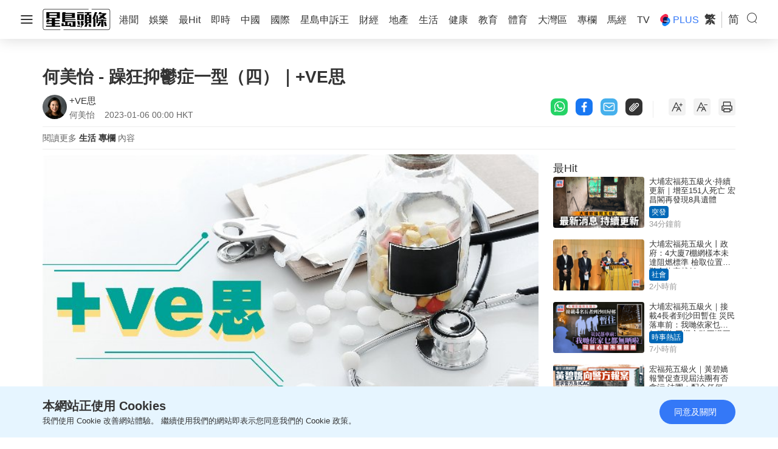

--- FILE ---
content_type: text/html; charset=UTF-8
request_url: https://www.stheadline.com/columnists/lifestyle/3184859/%E4%BD%95%E7%BE%8E%E6%80%A1-%E8%BA%81%E7%8B%82%E6%8A%91%E9%AC%B1%E7%97%87%E4%B8%80%E5%9E%8B%E5%9B%9BVE%E6%80%9D
body_size: 33313
content:
<!DOCTYPE html>
<html lang="zh-HK">


    <head>
    <meta charset="UTF-8">
    <meta name="viewport" content="width=device-width, initial-scale=1.0">
    <meta http-equiv="X-UA-Compatible" content="ie=edge">
    <meta name="HandheldFriendly" content="True">
    <meta name="robots" content="max-image-preview:large"/>
    <title>何美怡 - 躁狂抑鬱症一型（四）｜+VE思</title>
    <link rel="canonical" href="https://www.stheadline.com/columnists/lifestyle/3184859/何美怡-躁狂抑鬱症一型四VE思"/>
        <link rel="alternate" hreflang="zh-Hant" href="https://www.stheadline.com/columnists/lifestyle/3184859/何美怡-躁狂抑鬱症一型四VE思" />
    <link rel="alternate" hreflang="zh-Hans" href="https://www.stheadline.com/zh-hans/columnists/lifestyle/3184859/何美怡-躁狂抑郁症一型四VE思" />
    <link rel="alternate" hreflang="x-default" href="https://www.stheadline.com/columnists/lifestyle/3184859/何美怡-躁狂抑鬱症一型四VE思" />
        <meta name="theme-color" content="#ffffff">
    <meta name="msapplication-TileColor" content="#ffffff">
    <meta name="msapplication-TileImage" content="https://www.sthlstatic.com/sthl/assets/favicon/ms-icon-144x144.png">
    <meta name="apple-itunes-app" content="app-id=348023216, app-argument=https://www.stheadline.com/columnists/lifestyle/3184859/%E4%BD%95%E7%BE%8E%E6%80%A1-%E8%BA%81%E7%8B%82%E6%8A%91%E9%AC%B1%E7%97%87%E4%B8%80%E5%9E%8B%E5%9B%9BVE%E6%80%9D?lang=zh-HK">
    <meta name="sppc-site-verification" content="41dbd2548c1bc695fcb5b5c1141f0d23" />
    
<meta name="title"
              content="何美怡 - 躁狂抑鬱症一型（四）｜+VE思" />
                <meta name="description"
              content="躁狂抑鬱症，英文是Bipolar Disorder，Bipolar，即兩極，兩個極端，意指既有躁狂，也有抑鬱的時候。但柏立的病徵，全傾向躁狂的一面，甚至有思覺失調的徵狀：如聽到天主的聲音、認為自己是耶穌的第十三個門徒、在買股票上能夠施展神蹟云云。但據他的姐姐麗明觀察，柏立並沒有抑鬱的時候，那麼，他還能被稱視為一個躁狂抑鬱症患者嗎？
同樣根據DSM-5，躁狂抑鬱症一型的其中一個特點，為這類患者是可以" />
                <meta name="image"
              content="https://image.hkhl.hk/f/1024p0/0x0/100/none/294e026091e82d18e2d0f844b6e42aa0/2023-01/1008_3.jpg" />
                <meta name="image_for_whatsapp"
              content="https://image.hkhl.hk/f/686e386/0x0/100/none/82b580b559672866ef17d64c9331aae8/2023-01/1008_3.jpg" />
                <meta name="keyword"
              content="" />
                <meta name="url"
              content="https://www.stheadline.com/columnists/lifestyle/3184859/何美怡-躁狂抑鬱症一型四VE思" />
    
<meta name="publisher" content="星島頭條"/>


<meta property="og:title"       content="何美怡 - 躁狂抑鬱症一型（四）｜+VE思">
<meta property="og:description" content="躁狂抑鬱症，英文是Bipolar Disorder，Bipolar，即兩極，兩個極端，意指既有躁狂，也有抑鬱的時候。但柏立的病徵，全傾向躁狂的一面，甚至有思覺失調的徵狀：如聽到天主的聲音、認為自己是耶穌的第十三個門徒、在買股票上能夠施展神蹟云云。但據他的姐姐麗明觀察，柏立並沒有抑鬱的時候，那麼，他還能被稱視為一個躁狂抑鬱症患者嗎？
同樣根據DSM-5，躁狂抑鬱症一型的其中一個特點，為這類患者是可以">
<meta property="og:site_name"   content="星島頭條">
<meta property="og:image"       content="https://image.hkhl.hk/f/1024p0/0x0/100/none/294e026091e82d18e2d0f844b6e42aa0/2023-01/1008_3.jpg">
<meta property="og:image:alt"   content="何美怡 - 躁狂抑鬱症一型（四）｜+VE思">
<meta property="og:type"        content="article">
<meta property="og:url"         content="https://www.stheadline.com/columnists/lifestyle/3184859/何美怡-躁狂抑鬱症一型四VE思">
<meta property="og:locale"      content="zh_HK">

    <meta property="article:published_time" content="2023-01-06T00:00:00+0800">
    <meta property="article:modified_time" content="2023-01-06T00:00:00+0800">

<meta name="format-detection" content="telephone=no"/>






<meta property="al:ios:url"          content="singtaodaily://news?newsId=3184859&amp;lang=tc" />
<meta property="al:ios:app_store_id" content="348023216" />
<meta property="al:ios:app_name"     content="星島頭條" />


<meta property="al:android:url"      content="singtaodaily://news?lang=tc&amp;newsId=3184859">
<meta property="al:android:package"  content="singtao.android.hkheadline" />
<meta property="al:android:app_name" content="星島頭條" />




    <meta property="category:url" content="https://www.stheadline.com/columnists/author/1472/VE思" />


<meta property="dable:item_id" content="3184859">
<meta property="dable:title"   content="何美怡 - 躁狂抑鬱症一型（四）｜+VE思">
<meta property="dable:author"  content="+VE思">
<meta property="dable:image"   content="https://image.hkhl.hk/f/1024p0/0x0/100/none/294e026091e82d18e2d0f844b6e42aa0/2023-01/1008_3.jpg">


<meta property="article:section"  content="專欄">
<meta property="article:section2" content="生活">

    <link rel="alternate" type="application/rss+xml" href="https://www.stheadline.com/rss">
    <link rel="apple-touch-icon" sizes="57x57" href="https://www.sthlstatic.com/sthl/assets/favicon/apple-icon-57x57.png">
    <link rel="apple-touch-icon" sizes="60x60" href="https://www.sthlstatic.com/sthl/assets/favicon/apple-icon-60x60.png">
    <link rel="apple-touch-icon" sizes="72x72" href="https://www.sthlstatic.com/sthl/assets/favicon/apple-icon-72x72.png">
    <link rel="apple-touch-icon" sizes="76x76" href="https://www.sthlstatic.com/sthl/assets/favicon/apple-icon-76x76.png">
    <link rel="apple-touch-icon" sizes="114x114" href="https://www.sthlstatic.com/sthl/assets/favicon/apple-icon-114x114.png">
    <link rel="apple-touch-icon" sizes="120x120" href="https://www.sthlstatic.com/sthl/assets/favicon/apple-icon-120x120.png">
    <link rel="apple-touch-icon" sizes="144x144" href="https://www.sthlstatic.com/sthl/assets/favicon/apple-icon-144x144.png">
    <link rel="apple-touch-icon" sizes="152x152" href="https://www.sthlstatic.com/sthl/assets/favicon/apple-icon-152x152.png">
    <link rel="apple-touch-icon" sizes="180x180" href="https://www.sthlstatic.com/sthl/assets/favicon/apple-icon-180x180.png">
    <link rel="icon" type="image/png" sizes="192x192"  href="https://www.sthlstatic.com/sthl/assets/favicon/android-icon-192x192.png">
    <link rel="icon" type="image/png" sizes="32x32" href="https://www.sthlstatic.com/sthl/assets/favicon/favicon-32x32.png">
    <link rel="icon" type="image/png" sizes="96x96" href="https://www.sthlstatic.com/sthl/assets/favicon/favicon-96x96.png">
    <link rel="icon" type="image/png" sizes="16x16" href="https://www.sthlstatic.com/sthl/assets/favicon/favicon-16x16.png">
    <link rel="manifest" href="https://www.sthlstatic.com/sthl/assets/favicon/manifest.json">

    <script>
        const debug_mode = false;
    </script>
    <script>window.Laravel={locale:'zh-HK',translations:{share:{"copied":"\u9023\u7d50\u5df2\u8907\u88fd","more_content":"\u66f4\u591a\u5167\u5bb9\u8acb\u524d\u5f80\uff1a","headline_prefix":"[\u661f\u5cf6\u982d\u689d]"}}};</script>
    <script>
    window.dataLayer = window.dataLayer || [];
    function gtag(){dataLayer.push(arguments);}
    </script>
    <!-- Google Tag Manager -->
<script>(function(w,d,s,l,i){w[l]=w[l]||[];w[l].push({'gtm.start':
            new Date().getTime(),event:'gtm.js'});var f=d.getElementsByTagName(s)[0],
        j=d.createElement(s),dl=l!='dataLayer'?'&l='+l:'';j.async=true;j.src=
        'https://www.googletagmanager.com/gtm.js?id='+i+dl;f.parentNode.insertBefore(j,f);
    })(window,document,'script','dataLayer','GTM-PHTVG2B');</script>
<!-- End Google Tag Manager -->
    <script>
        digitalData = window.digitalData || {};
    </script>
    <!-- Adobe Tag -->
<script src="https://assets.adobedtm.com/422d68363f75/3043b9e34cfc/launch-00b151b4afb2.min.js" async></script>
<!-- End Adobe Tag -->


    <!-- api_version: v2.0.2-->
    <!-- cms_version: OFF-->
    <!-- frontend_version: v1.3.1-->
    <!--[if lt IE 9]>
    <script src="https://cdnjs.cloudflare.com/ajax/libs/html5shiv/3.7.3/html5shiv.min.js"></script>
    <![endif]-->
    <link href="https://www.sthlstatic.com/sthl/css/bootstrap.min.css?v=202301101160" rel="stylesheet">
    <link href="https://cdn.jsdelivr.net/npm/swiper@11.1.12/swiper-bundle.min.css" rel="stylesheet">
    <link href="https://www.sthlstatic.com/sthl/css/jquery.fancybox.min.css?v=202301101160" rel="stylesheet">
    <link href="https://www.sthlstatic.com/sthl/css/app-v1.3.1.min.css?v=202301101160" rel="stylesheet">

            <link href="https://www.sthlstatic.com/sthl/css/video-js.min.css?v=202301101160" rel="stylesheet">
        <link href="https://www.sthlstatic.com/sthl/css/videojs.ads.css?v=202301101160" rel="stylesheet">
        <link href="https://www.sthlstatic.com/sthl/css/videojs.ima.css?v=202301101160" rel="stylesheet">
        <script type="application/ld+json" data-nscript="beforeInteractive">
        [
    {
        "@context": "https://schema.org",
        "@type": "NewsArticle",
        "headline": "何美怡 - 躁狂抑鬱症一型（四）｜+VE思",
        "image": {
            "@type": "ImageObject",
            "url": "https://image.hkhl.hk/f/1024p0/0x0/100/none/294e026091e82d18e2d0f844b6e42aa0/2023-01/1008_3.jpg"
        },
        "datePublished": "2023-01-06T00:00:00+0800",
        "dateModified": "2023-01-06T00:00:00+0800",
        "name": "何美怡 - 躁狂抑鬱症一型（四）｜+VE思",
        "keywords": "",
        "logo": "https://www.sthlstatic.com/sthl/assets/images/meta_logo.svg",
        "author": {
            "@type": "Person",
            "name": "星島頭條"
        },
        "publisher": {
            "@type": "Organization",
            "name": "星島頭條",
            "url": "https://www.stheadline.com",
            "logo": {
                "@type": "ImageObject",
                "width": 112,
                "height": 112,
                "url": "https://www.sthlstatic.com/sthl/assets/images/meta_logo.svg"
            },
            "sameAs": [
                "https://www.facebook.com/stheadlinehk",
                "https://www.instagram.com/singtaoheadline",
                "https://www.youtube.com/c/SingTaoHeadline",
                "https://www.linkedin.com/company/sing-tao-news-corporation-limited-%E6%98%9F%E5%B3%B6%E6%96%B0%E8%81%9E%E9%9B%86%E5%9C%98"
            ]
        },
        "mainEntityOfPage": {
            "@type": "WebPage",
            "@id": "https://www.stheadline.com/columnists/lifestyle/3184859/何美怡-躁狂抑鬱症一型四VE思"
        },
        "translationOfWork": {
            "@type": "WebPage",
            "url": "https://www.stheadline.com/zh-hans/columnists/lifestyle/3184859/何美怡-躁狂抑郁症一型四VE思",
            "inLanguage": "zh-Hans",
            "name": "何美怡 - 躁狂抑郁症一型（四）｜+VE思"
        }
    },
    {
        "@context": "https://schema.org",
        "@type": "BreadcrumbList",
        "itemListElement": [
            {
                "@type": "ListItem",
                "position": 1,
                "name": "+VE思",
                "item": "https://www.stheadline.com/columnists/author/1472/VE思"
            },
            {
                "@type": "ListItem",
                "position": 2,
                "name": "何美怡 - 躁狂抑鬱症一型（四）｜+VE思",
                "item": "https://www.stheadline.com/columnists/lifestyle/3184859/何美怡-躁狂抑鬱症一型四VE思"
            }
        ]
    }
]
        </script>
        <style>
            #ad-gallery_leaderboard {
                display: none;
                position: fixed;
                left: 0;
                top: 0;
                width: 100%;
                z-index: 99999;
                background-color: rgba(0,0,0,.5);
            }
            #ad-gallery_leaderboard-m {
                display: none;
                position: fixed;
                left: 0;
                top: 0;
                width: 100%;
                z-index: 99999;
                background-color: rgba(0,0,0,.5);
            }

            .vjs-ad-loading .vjs-loading-spinner {
                display: none;
            }
        </style>
    <script type="text/javascript" src="https://www.sthlstatic.com/sthl/js/jquery-3.6.0.min.js?v=202301101160"></script>
    <script type="text/javascript" src="https://www.sthlstatic.com/sthl/js/bootstrap.min.js?v=202301101160"></script>
    <script type="text/javascript" src="https://www.sthlstatic.com/sthl/js/jquery.visible.min.js?v=202301101160"></script>
    <script src="https://cdn.jsdelivr.net/npm/swiper@11.1.12/swiper-bundle.min.js"></script>
    <script type="text/javascript" src="https://www.sthlstatic.com/sthl/js/cusAnimation.min.js?v=202301101160"></script>
    <script type="text/javascript" src="https://www.sthlstatic.com/sthl/js/app-v1.3.1.min.js?v=202301101160"></script>
    <script src="https://www.sthlstatic.com/sthl/js/moment-with-locales.min.js?v=202301101160"></script>
<script async src="https://securepubads.g.doubleclick.net/tag/js/gpt.js"></script>
<script>
    const is_sponsored = false;
    //const enable_foxconn = (is_sponsored)? false : false;
    const lang = `tc`;
    const lang_code = `zh-hant`;
    var adUnits = {"billborad":[{"code":"\/64888526\/STHL_Web\/Plus_detail-billborad","addivid":"#ad-billborad","divid":"billborad","sizes":"[[728,90],[970,90],[970,160],[970,250],\u0022fluid\u0022,[1,1]]"}],"LREC":[{"code":"\/64888526\/STHL_Web\/Plus_detail-LREC1","addivid":"#ad-LREC-1","divid":"lrec1","sizes":"[[300,250],\u0022fluid\u0022,[1,1]]"},{"code":"\/64888526\/STHL_Web\/Plus_detail-LREC2","addivid":"#ad-LREC-2","divid":"lrec2","sizes":"[[300,250],[300,600],\u0022fluid\u0022,[1,1]]"}],"leaderboard":[{"code":"\/64888526\/STHL_Web\/Plus_detail-leaderboard1","divid":"leaderboard1","addivid":"#ad-leaderboard-1","sizes":"[[728,90],\u0022fluid\u0022,[1,1]]"}],"pre-roll":[{"code":"\/64888526\/STHL_Web\/Plus_detail-pre-roll","addivid":"#ad-pre-roll","divid":"pre-roll","sizes":"[[640,360],[1024,576]]"}],"textlink":[{"code":"\/64888526\/STHL_Web\/Plus_detail-textlink","addivid":"#ad-textlink","divid":"textlink","sizes":"[[600,314],[750,200]]"}],"gallery_leaderboard":[{"code":"\/64888526\/STHL_Web\/Plus_detail-gallery_leaderboard","addivid":"#ad-gallery_leaderboard","divid":"gallery_leaderboard","sizes":"[[728,90],\u0022fluid\u0022,[1,1]]"}],"gallery_flipad":[{"code":"\/64888526\/STHL_Web\/Plus_detail-gallery_flipad1","addivid":"#ad_gallery_flipad1","imgdivid":"#img_gallery_flipad1","divid":"gallery_flipad1","sizes":"[[300,250],[300,600],\u0022fluid\u0022,[1,1]]"},{"code":"\/64888526\/STHL_Web\/Plus_detail-gallery_flipad2","addivid":"#ad_gallery_flipad2","imgdivid":"#img_gallery_flipad2","divid":"gallery_flipad2","sizes":"[[300,250],[300,600],\u0022fluid\u0022,[1,1]]"},{"code":"\/64888526\/STHL_Web\/Plus_detail-gallery_flipad3","addivid":"#ad_gallery_flipad3","imgdivid":"#img_gallery_flipad3","divid":"gallery_flipad3","sizes":"[[300,250],[300,600],\u0022fluid\u0022,[1,1]]"}],"popup":[{"code":"\/64888526\/STHL_Web\/Plus_detail-popup","addivid":"#ad-popup","divid":"popup","sizes":"[[900,500],[640,480],[800,450],[1,1]]"}],"1x1":[{"code":"\/64888526\/STHL_Web\/Plus_detail-1x1","addivid":"#ad-1x1","divid":"1x1","sizes":"[[1,1]]"},{"code":"\/64888526\/STHL_Web\/Plus_detail-1x1b","addivid":"#ad-1x1b","divid":"1x1b","sizes":"[[1,1]]"}],"inarticlebanner":[{"code":"\/64888526\/STHL_Web\/Plus_detail-inarticlebanner","addivid":"#inarticlebanner","divid":"inarticlebanner","sizes":"[[300,250],[1,1]]"}]};
    var adUnits_m = {"billborad":[{"code":"\/64888526\/STHL_MWeb\/Plus_detail-billborad","addivid":"#ad-billborad-m","divid":"billborad_m","sizes":"[[320,50],[320,100],\u0022fluid\u0022,[1,1]]"}],"leaderboard":[{"code":"\/64888526\/STHL_MWeb\/Plus_detail-leaderboard1","divid":"leaderboard1_m","addivid":"#ad-leaderboard-1-m","sizes":"[[320,50],[320,100],\u0022fluid\u0022,[1,1]]"}],"textlink":[{"code":"\/64888526\/STHL_MWeb\/Plus_detail-textlink","divid":"textlink_m","addivid":"#ad-textlink-m","sizes":"[[320,168],[600,314]]"}],"LREC":[{"code":"\/64888526\/STHL_MWeb\/Plus_detail-LREC1","addivid":"#ad-LREC-1-m","divid":"lrec1_m","sizes":"[[320,50],[320,100],[300,250],[320,360],[300,300],[320,480],\u0022fluid\u0022,[1,1]]"},{"code":"\/64888526\/STHL_MWeb\/Plus_detail-LREC2","addivid":"#ad-LREC-2-m","divid":"lrec2_m","sizes":"[[320,50],[320,100],[300,250],[320,360],[300,300],[320,480],\u0022fluid\u0022,[1,1]]"}],"pre-roll":[{"code":"\/64888526\/STHL_MWeb\/Plus_detail-pre-roll","addivid":"#ad-pre-roll-m","divid":"pre-roll_m","sizes":"[[640,360],[1024,576]]"}],"gallery_leaderboard":[{"code":"\/64888526\/STHL_MWeb\/Plus_detail-gallery_leaderboard","addivid":"#ad-gallery_leaderboard-m","divid":"gallery_leaderboard_m","sizes":"[[320,50],[320,100],\u0022fluid\u0022,[1,1]]"}],"gallery_flipad":[{"code":"\/64888526\/STHL_MWeb\/Plus_detail-gallery_flipad1","addivid":"#ad_gallery_flipad1-m","imgdivid":"#img_gallery_flipad1-m","divid":"gallery_flipad1_m","sizes":"[[320,50],[320,100],[300,250],[320,360],[300,300],[320,480],\u0022fluid\u0022,[1,1]]"},{"code":"\/64888526\/STHL_MWeb\/Plus_detail-gallery_flipad2","addivid":"#ad_gallery_flipad2-m","imgdivid":"#img_gallery_flipad2-m","divid":"gallery_flipad2_m","sizes":"[[320,50],[320,100],[300,250],[320,360],[300,300],[320,480],\u0022fluid\u0022,[1,1]]"},{"code":"\/64888526\/STHL_MWeb\/Plus_detail-gallery_flipad3","addivid":"#ad_gallery_flipad3-m","imgdivid":"#img_gallery_flipad3-m","divid":"gallery_flipad3_m","sizes":"[[320,50],[320,100],[300,250],[320,360],[300,300],[320,480],\u0022fluid\u0022,[1,1]]"}],"popup":[{"code":"\/64888526\/STHL_MWeb\/Plus_detail-popup","addivid":"#ad-popup-m","divid":"popup_m","sizes":"[[1,1],[300,250],[320,480],[320,548]]"}],"1x1":[{"code":"\/64888526\/STHL_MWeb\/Plus_detail-1x1","addivid":"#ad-1x1-m","divid":"1x1_m","sizes":"[[1,1]]"},{"code":"\/64888526\/STHL_MWeb\/Plus_detail-1x1b","addivid":"#ad-1x1b-m","divid":"1x1b_m","sizes":"[[1,1]]"}],"inarticlebanner":[{"code":"\/64888526\/STHL_MWeb\/Plus_detail-inarticlebanner","addivid":"#ad-inarticlebanner-m","divid":"inarticlebanner_m","sizes":"[[300,50],[300,100],\u0022fluid\u0022,[1,1],[300,250]]"}],"interscroller":[{"code":"\/64888526\/STHL_MWeb\/Plus_detail-interscroller","addivid":"#ad-interscroller-m","divid":"interscroller_m","sizes":"[[320,480],[1,1],[300,600],[300,250]]"}]};
    var trackingaa = {"event":{"pageview":"Page View"},"page":{"articleid":"","articlename":"\u4f55\u7f8e\u6021 - \u8e81\u72c2\u6291\u9b31\u75c7\u4e00\u578b\uff08\u56db\uff09\uff5c+VE\u601d","articleposition":"","contenttype":"Article","channel":"","homeposition":"","pagename":"\u661f\u5cf6\u982d\u689d.\u5c08\u6b04","pageurl":"https:\/\/www.stheadline.com\/columnists\/lifestyle\/3184859\/\u4f55\u7f8e\u6021-\u8e81\u72c2\u6291\u9b31\u75c7\u4e00\u578b\u56dbVE\u601d","previouspage":"","primarychannel":"","relatedarticleid":"","publishdate":"2023-01-06","relatedarticleflag":"0","searchkeyword":"","singtaohaoid":1472,"singtaohaoname":"+VE\u601d","pagesitesection":"","keywordtype":"","videoid":"","videotitle":"","playmode":"Auto","layoutstyle":"","plusarticleid":"3184859","positiontraffic":"","primaryzone":"","cookie":"","plusprimaryzone":"\u5c08\u6b04","plusprimarychannel":"\u751f\u6d3b","plussection":"\u5c08\u6b04\u5167\u6587","lang":"tc"},"member":{"age":"","gender":"","lightmode":"Light"},"user":{"loginstatus":"","memberid":""},"click":{"outbound":""}};
    var trackingga = {"event":"custom_pageview","articleid":"","articlename":"\u4f55\u7f8e\u6021 - \u8e81\u72c2\u6291\u9b31\u75c7\u4e00\u578b\uff08\u56db\uff09\uff5c+VE\u601d","articleposition":"","contenttype":"Article","channel":"","homeposition":"","pagename":"\u661f\u5cf6\u982d\u689d.\u5c08\u6b04","pageurl":"https:\/\/www.stheadline.com\/columnists\/lifestyle\/3184859\/\u4f55\u7f8e\u6021-\u8e81\u72c2\u6291\u9b31\u75c7\u4e00\u578b\u56dbVE\u601d","previouspage":"","primarychannel":"","relatedarticleid":"","publishdate":"2023-01-06","relatedarticleflag":"0","searchkeyword":"","singtaohaoid":1472,"singtaohaoname":"+VE\u601d","pagesitesection":"","keywordtype":"","videoid":"","videotitle":"","playmode":"Auto","layoutstyle":"","plusarticleid":"3184859","positiontraffic":"","primaryzone":"","plusprimaryzone":"\u5c08\u6b04","plusprimarychannel":"\u751f\u6d3b","plussection":"\u5c08\u6b04\u5167\u6587","member_age":"","member_gender":"","lightmode":"Light","loginstatus":"","memberid":"","outbound_links":"","clickbutton":"","language":"tc"};
    var trackingaa_ = [];
    var trackingga_ = [];
    trackingaa_.push({"event":{"pageview":"Page View"},"page":{"articleid":"","articlename":"\u4f55\u7f8e\u6021 - \u8e81\u72c2\u6291\u9b31\u75c7\u4e00\u578b\uff08\u56db\uff09\uff5c+VE\u601d","articleposition":"","contenttype":"Article","channel":"","homeposition":"","pagename":"\u661f\u5cf6\u982d\u689d.\u5c08\u6b04","pageurl":"https:\/\/www.stheadline.com\/columnists\/lifestyle\/3184859\/\u4f55\u7f8e\u6021-\u8e81\u72c2\u6291\u9b31\u75c7\u4e00\u578b\u56dbVE\u601d","previouspage":"","primarychannel":"","relatedarticleid":"","publishdate":"2023-01-06","relatedarticleflag":"0","searchkeyword":"","singtaohaoid":1472,"singtaohaoname":"+VE\u601d","pagesitesection":"","keywordtype":"","videoid":"","videotitle":"","playmode":"Auto","layoutstyle":"","plusarticleid":"3184859","positiontraffic":"","primaryzone":"","cookie":"","plusprimaryzone":"\u5c08\u6b04","plusprimarychannel":"\u751f\u6d3b","plussection":"\u5c08\u6b04\u5167\u6587","lang":"tc"},"member":{"age":"","gender":"","lightmode":"Light"},"user":{"loginstatus":"","memberid":""},"click":{"outbound":""}});
    trackingga_.push({"event":"custom_pageview","articleid":"","articlename":"\u4f55\u7f8e\u6021 - \u8e81\u72c2\u6291\u9b31\u75c7\u4e00\u578b\uff08\u56db\uff09\uff5c+VE\u601d","articleposition":"","contenttype":"Article","channel":"","homeposition":"","pagename":"\u661f\u5cf6\u982d\u689d.\u5c08\u6b04","pageurl":"https:\/\/www.stheadline.com\/columnists\/lifestyle\/3184859\/\u4f55\u7f8e\u6021-\u8e81\u72c2\u6291\u9b31\u75c7\u4e00\u578b\u56dbVE\u601d","previouspage":"","primarychannel":"","relatedarticleid":"","publishdate":"2023-01-06","relatedarticleflag":"0","searchkeyword":"","singtaohaoid":1472,"singtaohaoname":"+VE\u601d","pagesitesection":"","keywordtype":"","videoid":"","videotitle":"","playmode":"Auto","layoutstyle":"","plusarticleid":"3184859","positiontraffic":"","primaryzone":"","plusprimaryzone":"\u5c08\u6b04","plusprimarychannel":"\u751f\u6d3b","plussection":"\u5c08\u6b04\u5167\u6587","member_age":"","member_gender":"","lightmode":"Light","loginstatus":"","memberid":"","outbound_links":"","clickbutton":"","language":"tc"});
    var ClickAA = {"page":{"contenttype":"Article","articleid":"3184859","channel":"","pagesitesection":"","hamham":"","pagename":"\u661f\u5cf6\u982d\u689d.\u5c08\u6b04"},"member":{"age":"","gender":"","lightmode":"Light"},"user":{"loginstatus":"","memberid":""},"event":{"click":"Clicks"},"click":{"outbound":"","clickbutton":""}};
    var ClickGA = {"channel":"","pagesitesection":"","hamham":"","contenttype":"Article","articleid":"3184859","pagename":"\u661f\u5cf6\u982d\u689d.\u5c08\u6b04","age":"","gender":"","lightmode":"Light","memberid":"","loginstatus":"","clickbutton":"","event":"custom_click","outbound_links":"","language":"tc"};
    var _ad_gallery_leaderboard = [];
    var _ad_gallery_flipad = [];
    var _ad_gallery_leaderboard_m = [];
    var _ad_gallery_flipad_m = [];
    var arrflipad1 = [];var arrflipad1_m = [];
    var arrflipad2 = [];var arrflipad2_m = [];
    var arrflipad3 = [];var arrflipad3_m = [];
    var glcount = 0;
    var arrvideoismanual = [];
    var fbinit = false;
    var inActiveVideo = "";
    var inarticlebanner_count = interscroller_count = 1;
    var page_level_kv = {"accID":["1472"],"KY":["\u982d\u689d\u65e5\u5831"],"slug":["plus_lifestyle"],"aID":"3184859"};

</script>
<!-- Google Ad Init-->
<script>
if (!Array.isArray(adUnits) && !adUnits.length > 0) {
        window.googletag = window.googletag || {cmd: []};
        googletag.cmd.push(function() {
            const pubads = googletag.pubads();
             //Page-Level targeting
            // Object.entries(page_level_kv).forEach(entry => {
            //     const [key, value] = entry;
            //     pubads.setTargeting(key, value);
            // });
            pubads.enableSingleRequest();
            const ppid = getUUID();
            if (ppid) {
                googletag.pubads().setPublisherProvidedId(ppid);
            }
            pubads.addEventListener('slotRenderEnded', function(e) {
                const slot = e.slot;
                const elementId = slot.getSlotElementId();
                if(debug_mode) console.log('slot', slot.getSlotElementId(), $('#' + elementId).attr('id'), ' is rendered ');
                rerender(elementId, e);
            });
            pubads.collapseEmptyDivs(true);
            pubads.setTargeting('lang', lang);
            googletag.enableServices();
    });
}


function rerender(id, event, separator) {
    // Set default separator if not provided
    separator = separator || ',';

    // Input validation
    if (!id || typeof id !== 'string' || !event || typeof event !== 'object') {
        console.error('Invalid arguments provided to rerender');
        return;
    }

    // Debug mode check
    if(debug_mode) {
        console.log('re-render: type' + separator, id, 'event.isEmpty', event.isEmpty);
    }
    // Get jQuery element
    var element = $('#' + id);
    if (!element.length) {
        console.error('Element with ID ' + id + ' not found');
        return;
    }

    var type = id;
    var width = element.width();
    var container = $(element.attr('data-container'));
    var adType = element.data('ad-type');

    /**
     * Helper function to show container
     * @param {jQuery} target - Container element
     */
    function showContainer(target) {
        target.show();
    }

    /**
     * Helper function to hide container
     * @param {jQuery} target - Container element
     * @param {Object} [options] - Additional options
     */
    function hideContainer(target, options) {
        options = options || {};
        target.hide();
        if (options.setClosedState) {
            target.attr('style', 'display: none !important;').attr('data-state', 'closed');
        }
    }

    // Handle special ad types when not empty
    var specialTypes = ['1x1', '1x1_m', 'splashad', 'floatingad', 'popup', 'popup_m'];
    if (specialTypes.indexOf(type) !== -1 && !event.isEmpty) {
        showContainer(container);
        return;
    }

    // Handle floatingad when empty
    if (type === 'floatingad' && event.isEmpty) {
        hideContainer(container, { setClosedState: true });
        return;
    }

    // Handle fadeinout type
    if (type === 'fadeinout' && !event.isEmpty) {
        element.fadeIn(5000, function() {
            var timer = setTimeout(function() {
                element.fadeOut(5000);
                element.attr('data-state', 'closed');
                clearTimeout(timer);
            }, 120 * 1000);
        });
        return;
    }

    // Handle popup types when empty
    if (['popup', 'popup_m'].indexOf(type) !== -1 && event.isEmpty) {
        hideContainer(container);
        return;
    }

    // Handle inarticlebanner and interscroller types
    if (['inarticlebanner', 'interscroller'].indexOf(adType) !== -1 && !event.isEmpty) {
        showContainer(container);
        if (adType === 'interscroller') {
            var height = element.height();
            $('#interscroller-header[data-pos-index="' + element.data('pos-index') + '"]').show();
            container.removeAttr('style');
            element.css({
                'top': 'calc(50vh - ' + (height / 2) + 'px)',
                'position': 'fixed'
            });
            container.find('#ad-interscroller-m').height(window.innerHeight * 0.8);
        }
        return;
    }

    // Default cases
    if (event.isEmpty) {
        hideContainer(container);
    } else if (container.attr('data-state') !== 'closed') {
        showContainer(container);
    } else {
        hideContainer(container);
    }
}


    if (!Array.isArray(adUnits) && !adUnits.length > 0) {
        var resizeTimer;
        $(window).resize(function() {
            clearTimeout(resizeTimer);
            resizeTimer = setTimeout(resizeFunction, 1000);
        });
    }



    function resizeFunction() {

        /**
         * Helper function to initialize an ad slot
         * @param {jQuery} element - The ad container element
         * @param {string} adType - The type of ad (e.g., billboard, leaderboard)
         * @param {string} indexAttr - The data attribute for the ad index (e.g., 'billboard-index')
         * @param {Object} adUnits - The ad units object (adUnits or adUnits_m)
         * @param {string} platform - The platform ('mobile' or 'desktop')
         * @param {string} divId - The ID of the div to use (defaults to element's ID for inarticlebanner)
         */
        function initializeAdSlot(element, adType, indexAttr, adUnits, platform, divId) {
            if (element.children().length !== 0) {
                return;
            }

            var index = element.data(indexAttr);
            if (!(index in adUnits[adType])) {
                if (debug_mode) {
                    console.log('No ad unit found for ' + adType + ' at index: ' + index);
                }
                return;
            }

            var ad = adUnits[adType][index];
            divId = divId || element.attr('id');

            if (debug_mode) {
                console.log('Resize ' + platform + ' ' + adType + ': Code: ' + ad.code + ' DIV: ' + divId);
            }

            var slot = googletag.defineSlot(ad.code, JSON.parse(ad.sizes), divId);
            if (!slot) {
                if (debug_mode) {
                    console.log('Failed to define slot for ' + adType + ': ' + divId);
                }
                return;
            }

            // Safely access page_level_kv (assumed to be a global variable)
            var pageLevelKv = window.page_level_kv || {};
            Object.keys(pageLevelKv).forEach(function(key) {
                var value = pageLevelKv[key];
                if (debug_mode) {
                    console.log('page_level_kv | ' + key, value);
                }
                if (value[0] !== '') {
                    slot.setTargeting(key, value);
                }
            });

            slot.addService(googletag.pubads());
            googletag.display(divId);
        }

        // Validate adUnits and adUnits_m
        var isMobileDevice = typeof isMobile === 'function' && isMobile();
        var adUnitsValid = typeof adUnits === 'object' && adUnits.length === undefined;
        var adUnitsMobileValid = typeof adUnits_m === 'object' && adUnits_m.length === undefined;

        if (isMobileDevice && adUnitsMobileValid) {
            if (debug_mode) {
                console.log('Resized? IsMobile=TRUE');
            }

            googletag.cmd.push(function() {
                // Mobile ad types
                var mobileAdTypes = [
                    { selector: 'div[id^="billborad"][id$="_m"]', adType: 'billborad', indexAttr: 'billborad-index' },
                    { selector: 'div[id^="leaderboard"][id$="_m"]', adType: 'leaderboard', indexAttr: 'leaderboard-index' },
                    { selector: 'div[id^="textlink"][id$="_m"]', adType: 'textlink',indexAttr: 'textlink-index'  },
                    { selector: 'div[data-lrec-page^="0"][data-lrec-page$="_m"]', adType: 'LREC', indexAttr: 'lrec-index' },
                    { selector: 'div[id^="popup"][id$="_m"]', adType: 'popup', indexAttr: 'popup-index' },
                    { selector: 'div[id^="1x1"][id$="_m"]', adType: '1x1', indexAttr: '1x1-index' },
                    { selector: 'div[id^="gallery_leaderboard"][id$="_m"]', adType: 'gallery_leaderboard', indexAttr: 'ad-index' },
                    { selector: 'div[id^="gallery_flipad"][id$="_m"]', adType: 'gallery_flipad', indexAttr: 'ad-index' },
                    { selector: 'div[id^="inarticlebanner"][id$="_m"]', adType: 'inarticlebanner', indexAttr: 'inarticlebanner-index', useElementId: true }
                ];

                mobileAdTypes.forEach(function(config) {
                    $(config.selector).each(function() {
                        initializeAdSlot($(this), config.adType, config.indexAttr, adUnits_m, 'MWEB', config.useElementId ? $(this).attr('id') : null);
                    });
                });
            });
        } else if (!isMobileDevice && adUnitsValid) {
            if (debug_mode) {
                console.log('Resized? IsMobile=FALSE');
            }

            googletag.cmd.push(function() {
                // Desktop ad types
                var desktopAdTypes = [
                    { selector: 'div[id^="billborad"]:not([id$="_m"])', adType: 'billborad', indexAttr: 'billborad-index' },
                    { selector: 'div[id^="leaderboard"]:not([id$="_m"])', adType: 'leaderboard', indexAttr: 'leaderboard-index' },
                    { selector: 'div[id^="textlink"]:not([id$="_m"])', adType: 'textlink', indexAttr: 'textlink-index' },
                    { selector: 'div[data-lrec-page^="0"]:not([data-lrec-page$="_m"])', adType: 'LREC', indexAttr: 'lrec-index' },
                    { selector: 'div[id^="popup"]:not([id$="_m"])', adType: 'popup', indexAttr: 'popup-index' },
                    { selector: 'div[id^="1x1"]:not([id$="_m"])', adType: '1x1', indexAttr: '1x1-index' },
                    { selector: 'div[id^="gallery_leaderboard"]:not([id$="_m"])', adType: 'gallery_leaderboard', indexAttr: 'ad-index' },
                    { selector: 'div[id^="gallery_flipad"]:not([id$="_m"])', adType: 'gallery_flipad', indexAttr: 'ad-index' },
                    { selector: 'div[id^="inarticlebanner"]:not([id$="_m"])', adType: 'inarticlebanner', indexAttr: 'inarticlebanner-index', useElementId: true }
                ];

                desktopAdTypes.forEach(function(config) {
                    $(config.selector).each(function() {
                        initializeAdSlot($(this), config.adType, config.indexAttr, adUnits, 'WEB', config.useElementId ? $(this).attr('id') : null);
                    });
                });
            });
        } else {
            if (debug_mode) {
                console.log('Do Nothing during resize');
            }
        }


    if(isMobile()){
                $("#keyimg").removeAttr("data-fancybox");
        if((typeof $("#keyimg").attr("data-fancybox"))=="undefined"){
            $("#keyimg_m").attr("data-fancybox", "gallery");
        }
                if( $("#img_gallery_flipad1").length >0  ){
            $("#img_gallery_flipad1").attr("id", "img_gallery_flipad1-m");
        }
        if( $("#img_gallery_flipad2").length >0  ){
            $("#img_gallery_flipad2").attr("id", "img_gallery_flipad2-m");
        }
        if( $("#img_gallery_flipad3").length >0  ){
            $("#img_gallery_flipad3").attr("id", "img_gallery_flipad3-m");
        }

    }else{
        if( $(".share-box").hide() ){
            $(".share-box").show();
        }
                $("#keyimg_m").removeAttr("data-fancybox");
        if((typeof $("#keyimg").attr("data-fancybox"))=="undefined"){
            $("#keyimg").attr("data-fancybox", "gallery");
        }
                if( $("#img_gallery_flipad1-m").length >0  ){
            $("#img_gallery_flipad1-m").attr("id", "img_gallery_flipad1");
        }
        if( $("#img_gallery_flipad2-m").length >0  ){
            $("#img_gallery_flipad2-m").attr("id", "img_gallery_flipad2");
        }
        if( $("#img_gallery_flipad3-m").length >0  ){
            $("#img_gallery_flipad3-m").attr("id", "img_gallery_flipad3");
        }
    }
    gallerynumber_ad();
}
</script>
<!-- Google Ad Init End -->

<script>
    function PreviousPos(sitename,index) {
        if(checkCookie()){
            setCookie("PreviousPos", sitename+"."+index, 10);
        }
    }
    function RelatedPos(sitename,index) {
        if(checkCookie()){
            setCookie("RelatedPos", sitename+"."+index, 10);
        }
    }
    function rePreviousPos(sitename,index) {
        if(checkCookie()){
            setCookie("PreviousPos", sitename+"."+index, 10);
            setCookie("RelatedPos", sitename+"."+index, 10);
            setCookie("ArticlePos", sitename+"."+index, 10);
        }
    }
    function cckevent(hamhame,btn,lnk) {
    window.digitalData = {...ClickAA};
    window.digitalData.click.outbound = lnk;  //evar 16
    window.digitalData.click.clickbutton = btn;    //evar 6

    window.digitalData.page.hamham = hamhame;  //evar 44

    if( typeof _satellite !==  "undefined"){
        _satellite.track("click", window.digitalData);
    }
   


    ga_cd_dataE = {...ClickGA};

    ga_cd_dataE["outbound_links"] = lnk;  //evar 16
    ga_cd_dataE["clickbutton"] = btn;  //evar 6
    ga_cd_dataE["hamham"] = hamhame; //evar 44

    dataLayer.push(ga_cd_dataE);

}</script>
<!-- Popup Control -->
<script type="text/javascript">

$(document).ready(function() {
    //Open new windows for all link start with http
    $('.content-body a[href^="http"]').attr( 'target','_blank' );
    //load Gallery Ad
    gallerynumber_ad();//onload
    //Blind Live Status to Card
    checkislive();
    //Top Close Button
    initCloseBtn();
    firstonloadtk(0, true, false);
});
</script>
<script>
    //Enable Font Adjustment
    $(window).resize(function() {
        setfonts();
    });
</script>
<script>
function tkdata(type ,index) {

    const trackingIndex = index >= 0 && index <= 4 ? index : 0;

    window.digitalData = { ...trackingaa_[trackingIndex] };
    let ga_cd_dataC = { ...trackingga_[trackingIndex] };

    window.digitalData.event.click = "Clicks";   //event 13
    window.digitalData.event.pageview = "";

    window.digitalData.page.articleposition = "";
    window.digitalData.page.searchkeyword = "";
    window.digitalData.page.keywordtype = "";

    window.digitalData.click.outbound = "";  //evar 16
    window.digitalData.click.clickbutton = type;      //evar 6

    window.digitalData.member.lightmode = (getCookie("dark_cookie") == "dark")? "Dark" : "Light";

    if( typeof _satellite !==  "undefined"){
        _satellite.track("pageview", window.digitalData);
    }
    if(debug_mode) console.log(window.digitalData);

    ga_cd_dataC["event"] = "custom_click";  //event 13

    ga_cd_dataC["articleposition"] = "";
    ga_cd_dataC["searchkeyword"] = "";
    ga_cd_dataC["keywordtype"] = "";

    ga_cd_dataC["outbound_links"] = "";  //evar 16
    ga_cd_dataC["clickbutton"] = type;  //evar 6

    ga_cd_dataC["lightmode"] = (getCookie("dark_cookie") == "dark")? "Dark" : "Light";

    dataLayer.push(ga_cd_dataC);
    if(debug_mode) console.log(dataLayer);
}

function firstonloadtk(pageindex, firstload, firstscroll) {

    const trackingIndex = pageindex >= 0 && pageindex <= 4 ? pageindex : 0;

    window.digitalData = { ...trackingaa_[trackingIndex] };
    let ga_cd_data = { ...trackingga_[trackingIndex]  };
    if (debug_mode) console.log("firstonloadtk AA: ", window.digitalData);
    window.digitalData.page.articleposition = getCookie("RelatedPos") || getCookie("ArticlePos") || "";
    window.digitalData.page.homeposition = getCookie("HomepagePosition") || "";
    window.digitalData.page.positiontraffic = getCookie("PreviousPos") || "";

    if(debug_mode) console.log(window.location.href);

    if(!firstload && !firstscroll){
        window.digitalData.page.previouspage = window.location.href;

        window.digitalData.page.articleposition = "";
        window.digitalData.page.homeposition = "";
        window.digitalData.page.relatedarticleflag = "";
        window.digitalData.page.relatedarticleid = "";
        window.digitalData.page.searchkeyword = "";
        window.digitalData.page.keywordtype = "";
        window.digitalData.page.channel = "";
        window.digitalData.page.pagesitesection = "";
        window.digitalData.page.positiontraffic = "";
    }

    if(firstload){
        window.digitalData.page.previouspage = document.referrer;
    }

    ga_cd_data["event"] = "custom_pageview";
    ga_cd_data["articleposition"] = (getCookie("RelatedPos") == "")?((getCookie("ArticlePos") == "")? "" : getCookie("ArticlePos")):"";
    ga_cd_data["homeposition"] = (getCookie("HomepagePosition") == "")? "" : getCookie("HomepagePosition");
    ga_cd_data["positiontraffic"] = (getCookie("PreviousPos") == "")? "" : getCookie("PreviousPos");

    if(!firstload && !firstscroll){
        ga_cd_data["previouspage"] = window.location.href;

        ga_cd_data["articleposition"] = "";
        ga_cd_data["homeposition"] = "";
        ga_cd_data["relatedarticleflag"] = "";
        ga_cd_data["relatedarticleid"] = "";
        ga_cd_data["searchkeyword"] = "";
        ga_cd_data["keywordtype"] = "";
        ga_cd_data["channel"] = "";
        ga_cd_data["pagesitesection"] = "";
        ga_cd_data["positiontraffic"] = "";
    }

    if(firstload){
        ga_cd_data["previouspage"] = document.referrer;
    }

    if(firstload || !firstscroll){
        if( typeof _satellite !==  "undefined"){
            _satellite.track("pageview", window.digitalData);
        }
        if(debug_mode) console.log(window.digitalData);
    }

    if(firstload || !firstscroll){
        dataLayer.push(ga_cd_data);
        if(debug_mode) console.log(dataLayer);
    }
}

function comscore() {
    $.ajax({
        url: "https://www.stheadline.com/comscore?v=202301101160",
        datatype: "html",
        type: "get",
        success: function(response){
        }
    })
}

</script>


    <!-- Begin ComscoreComscore TagTag -->
    <script>
    var _comscore = _comscore ||  [];
    _comscore.push({ c1: "2", c2: "9053246" });
    (function() {
        var s = document.createElement("script"), el = document.getElementsByTagName("script")[0]; s.async = true;
        s.src = "https://sb.scorecardresearch.com/cs/9053246/beacon.js";
        el.parentNode.insertBefore(s, el);
    })();
    </script>
        
    <noscript>
    <img src="https://sb.scorecardresearch.com/p?c1=2&c2=9053246&cv=3.6&cj=1">
    </noscript>
    <!-- End ComscoreComscore TagTag -->

    <!-- Being AndBeyond -->
    <script async src="https://rtbcdn.andbeyond.media/prod-global-711954.js"></script>
    <!-- End AndBeyong  -->

    </head>

<body class="plus-page">
<!-- Google Tag Manager (noscript) -->
<noscript><iframe src="https://www.googletagmanager.com/ns.html?id=GTM-PHTVG2B" height="0" width="0" style="display:none;visibility:hidden"></iframe></noscript>
<!-- End Google Tag Manager (noscript) -->

<main>

<header class="nav">
    <div class="nav-main">
    <div class="nav-top container-fluid">
    <div class="nav-btn">
    <span class="top"></span>
    <span class="mid"></span>
    <span class="bot"></span>
    </div>
    
      <div class="logo">
        <a class="logo-link" href="https://www.stheadline.com" aria-label="Home">
          <img class="icon-small" src="https://www.sthlstatic.com/sthl/assets/images/logo_BW.svg" alt="logo">
        </a>
        <a class="logo-link" href="https://www.stheadline.com" aria-label="Home">
          <img class="icon-small _dark" src="https://www.sthlstatic.com/sthl/assets/images/logo-dark.svg" alt="logo">
        </a>
      </div>

    
    <div class="main-menu" aria-label="Primary">
        <ul class="default">
                                                    <li>
                <a href="https://www.stheadline.com/news/港聞"
                    class="menu-link"
                    target="_self"
                    rel=""
                    data-track="Logo">
                                        <span >港聞</span>
                </a>
                </li>
                                    <li>
                <a href="https://www.stheadline.com/entertainment/娛樂"
                    class="menu-link"
                    target="_self"
                    rel=""
                    data-track="Logo">
                                        <span >娛樂</span>
                </a>
                </li>
                                    <li>
                <a href="https://www.stheadline.com/hit/最Hit"
                    class="menu-link"
                    target="_self"
                    rel=""
                    data-track="Logo">
                                        <span >最Hit</span>
                </a>
                </li>
                                    <li>
                <a href="https://www.stheadline.com/realtimenews/即時"
                    class="menu-link"
                    target="_self"
                    rel=""
                    data-track="Logo">
                                        <span >即時</span>
                </a>
                </li>
                                    <li>
                <a href="https://www.stheadline.com/china/中國"
                    class="menu-link"
                    target="_self"
                    rel=""
                    data-track="Logo">
                                        <span >中國</span>
                </a>
                </li>
                                    <li>
                <a href="https://www.stheadline.com/world/國際"
                    class="menu-link"
                    target="_self"
                    rel=""
                    data-track="Logo">
                                        <span >國際</span>
                </a>
                </li>
                                    <li>
                <a href="https://www.stheadline.com/voice/申訴王"
                    class="menu-link"
                    target="_self"
                    rel=""
                    data-track="Logo">
                                        <span >星島申訴王</span>
                </a>
                </li>
                                    <li>
                <a href="https://www.stheadline.com/finance/財經"
                    class="menu-link"
                    target="_self"
                    rel=""
                    data-track="Logo">
                                        <span >財經</span>
                </a>
                </li>
                                    <li>
                <a href="https://www.stheadline.com/property/地產"
                    class="menu-link"
                    target="_self"
                    rel=""
                    data-track="Logo">
                                        <span >地產</span>
                </a>
                </li>
                                    <li>
                <a href="https://www.stheadline.com/life/生活"
                    class="menu-link"
                    target="_self"
                    rel=""
                    data-track="Logo">
                                        <span >生活</span>
                </a>
                </li>
                                    <li>
                <a href="https://www.stheadline.com/health/健康"
                    class="menu-link"
                    target="_self"
                    rel=""
                    data-track="Logo">
                                        <span >健康</span>
                </a>
                </li>
                                    <li>
                <a href="https://www.stheadline.com/education/教育"
                    class="menu-link"
                    target="_self"
                    rel=""
                    data-track="Logo">
                                        <span >教育</span>
                </a>
                </li>
                                    <li>
                <a href="https://www.stheadline.com/sports/體育"
                    class="menu-link"
                    target="_self"
                    rel=""
                    data-track="Logo">
                                        <span >體育</span>
                </a>
                </li>
                                    <li>
                <a href="https://www.stheadline.com/gba/大灣區"
                    class="menu-link"
                    target="_self"
                    rel=""
                    data-track="Logo">
                                        <span >大灣區</span>
                </a>
                </li>
                                    <li>
                <a href="https://www.stheadline.com/columnists/latest"
                    class="menu-link"
                    target="_self"
                    rel=""
                    data-track="Logo">
                                        <span >專欄</span>
                </a>
                </li>
                                    <li>
                <a href="https://www.stheadline.com/racing/馬經"
                    class="menu-link"
                    target="_self"
                    rel=""
                    data-track="Logo">
                                        <span >馬經</span>
                </a>
                </li>
                                    <li>
                <a href="https://www.stheadline.com/tv"
                    class="menu-link"
                    target="_self"
                    rel=""
                    data-track="Logo">
                                        <span >TV</span>
                </a>
                </li>
                                    <li>
                <a href="https://www.stheadline.com/columnists/latest/最新"
                    class="menu-link"
                    target="_self"
                    rel=""
                    data-track="Logo">
                                        <img src="https://www.sthlstatic.com/sthl/assets/icons/plus-icon.svg" alt="" aria-hidden="true">
                                        <span  style="color:#3478F7" >PLUS</span>
                </a>
                </li>
                            <!-- <li class="menu-more">更多</li> -->
        </ul>
    </div>


    <div class="tools">
    
    
        <div class="lang-switch" aria-label="Language switcher">
        <ul class="default">
            <li class="active">
                <a class="lang-switch-a" href="https://www.stheadline.com/columnists/lifestyle/3184859/何美怡-躁狂抑鬱症一型四VE思" aria-label="繁體中文">繁</a>
            </li>
            <li class="">
                <a class="lang-switch-a" href="https://www.stheadline.com/zh-hans/columnists/lifestyle/3184859/何美怡-躁狂抑郁症一型四VE思" aria-label="簡體中文">简</a>
            </li>
        </ul>
    </div>
        
    <div class="search" aria-label="搜尋"></div>
    </div>
    </div>
                </div>
                <div class="nav-sub">
                    <div class="container-fluid">
                        <div class="all-menus">

                                                        <ul class="sub-menu">
                                <li class="main"><a href="https://www.stheadline.com/news/港聞"  onclick="Ham5Ham('Hamburger');clickevn('Hamburger');" >港聞</a></li>
                                                                <li><a href="https://www.stheadline.com/society/社會" onclick="Ham5Ham('Hamburger');clickevn('Hamburger');" >社會</a></li>
                                                                <li><a href="https://www.stheadline.com/politics/政情" onclick="Ham5Ham('Hamburger');clickevn('Hamburger');" >政情</a></li>
                                                                <li><a href="https://www.stheadline.com/breaking-news/突發" onclick="Ham5Ham('Hamburger');clickevn('Hamburger');" >突發</a></li>
                                                                <li><a href="https://www.stheadline.com/local-topics/時事熱話" onclick="Ham5Ham('Hamburger');clickevn('Hamburger');" >時事熱話</a></li>
                                                            </ul>
                                                        <ul class="sub-menu">
                                <li class="main"><a href="https://www.stheadline.com/entertainment/娛樂"  onclick="Ham5Ham('Hamburger');clickevn('Hamburger');" >娛樂</a></li>
                                                                <li><a href="https://www.stheadline.com/realtime-entertainment/即時娛樂" onclick="Ham5Ham('Hamburger');clickevn('Hamburger');" >即時娛樂</a></li>
                                                                <li><a href="https://www.stheadline.com/film-drama/影視圈" onclick="Ham5Ham('Hamburger');clickevn('Hamburger');" >影視圈</a></li>
                                                                <li><a href="https://www.stheadline.com/starscope/星級大搜查" onclick="Ham5Ham('Hamburger');clickevn('Hamburger');" >星級大搜查</a></li>
                                                                <li><a href="https://www.stheadline.com/celebrity-style/星級品味" onclick="Ham5Ham('Hamburger');clickevn('Hamburger');" >星級品味</a></li>
                                                            </ul>
                                                        <ul class="sub-menu">
                                <li class="main"><a href="https://www.stheadline.com/china/中國"  onclick="Ham5Ham('Hamburger');clickevn('Hamburger');" >中國</a></li>
                                                                <li><a href="https://www.stheadline.com/realtime-china/即時中國" onclick="Ham5Ham('Hamburger');clickevn('Hamburger');" >即時中國</a></li>
                                                                <li><a href="https://www.stheadline.com/china-politics/大國外交" onclick="Ham5Ham('Hamburger');clickevn('Hamburger');" >大國外交</a></li>
                                                                <li><a href="https://www.stheadline.com/china-taiwan/兩岸熱話" onclick="Ham5Ham('Hamburger');clickevn('Hamburger');" >兩岸熱話</a></li>
                                                                <li><a href="https://www.stheadline.com/china-topics/奇聞趣事" onclick="Ham5Ham('Hamburger');clickevn('Hamburger');" >奇聞趣事</a></li>
                                                            </ul>
                                                        <ul class="sub-menu">
                                <li class="main"><a href="https://www.stheadline.com/world/國際"  onclick="Ham5Ham('Hamburger');clickevn('Hamburger');" >國際</a></li>
                                                                <li><a href="https://www.stheadline.com/realtime-world/即時國際" onclick="Ham5Ham('Hamburger');clickevn('Hamburger');" >即時國際</a></li>
                                                                <li><a href="https://www.stheadline.com/world-politics/環球拆局" onclick="Ham5Ham('Hamburger');clickevn('Hamburger');" >環球拆局</a></li>
                                                                <li><a href="https://www.stheadline.com/world-topics/趣聞熱話" onclick="Ham5Ham('Hamburger');clickevn('Hamburger');" >趣聞熱話</a></li>
                                                            </ul>
                                                        <ul class="sub-menu">
                                <li class="main"><a href="https://www.stheadline.com/voice/申訴王"  onclick="Ham5Ham('Hamburger');clickevn('Hamburger');" >星島申訴王</a></li>
                                                                <li><a href="https://www.stheadline.com/voice-undercover/放蛇直擊" onclick="Ham5Ham('Hamburger');clickevn('Hamburger');" >放蛇直擊</a></li>
                                                                <li><a href="https://www.stheadline.com/voice-district/區區申訴" onclick="Ham5Ham('Hamburger');clickevn('Hamburger');" >區區申訴</a></li>
                                                                <li><a href="https://www.stheadline.com/voice-antiscam/提防騙子" onclick="Ham5Ham('Hamburger');clickevn('Hamburger');" >提防騙子</a></li>
                                                                <li><a href="https://www.stheadline.com/voice-topics/申訴熱話" onclick="Ham5Ham('Hamburger');clickevn('Hamburger');" >申訴熱話</a></li>
                                                                <li><a href="https://www.stheadline.com/voice-people/人人申訴" onclick="Ham5Ham('Hamburger');clickevn('Hamburger');" >人人申訴</a></li>
                                                            </ul>
                                                        <ul class="sub-menu">
                                <li class="main"><a href="https://www.stheadline.com/finance/財經"  onclick="Ham5Ham('Hamburger');clickevn('Hamburger');" >財經</a></li>
                                                                <li><a href="https://www.stheadline.com/investment/投資理財" onclick="Ham5Ham('Hamburger');clickevn('Hamburger');" >投資理財</a></li>
                                                                <li><a href="https://www.stheadline.com/macroeconomics/宏觀經濟" onclick="Ham5Ham('Hamburger');clickevn('Hamburger');" >宏觀經濟</a></li>
                                                                <li><a href="https://www.stheadline.com/realtime-finance/商業創科" onclick="Ham5Ham('Hamburger');clickevn('Hamburger');" >商業創科</a></li>
                                                                <li><a href="https://www.stheadline.com/stock-market/股市" onclick="Ham5Ham('Hamburger');clickevn('Hamburger');" >股市</a></li>
                                                                <li><a href="https://www.stheadline.com/esg/ESG" onclick="Ham5Ham('Hamburger');clickevn('Hamburger');" >ESG</a></li>
                                                                <li><a href="https://www.stheadline.com/blockchain/區塊鏈" onclick="Ham5Ham('Hamburger');clickevn('Hamburger');" >區塊鏈</a></li>
                                                            </ul>
                                                        <ul class="sub-menu">
                                <li class="main"><a href="https://www.stheadline.com/property/地產"  onclick="Ham5Ham('Hamburger');clickevn('Hamburger');" >地產</a></li>
                                                                <li><a href="https://www.stheadline.com/realtime-property/樓市動向" onclick="Ham5Ham('Hamburger');clickevn('Hamburger');" >樓市動向</a></li>
                                                                <li><a href="https://www.stheadline.com/property-new/新盤速遞" onclick="Ham5Ham('Hamburger');clickevn('Hamburger');" >新盤速遞</a></li>
                                                                <li><a href="https://www.stheadline.com/property-market/筍盤推介" onclick="Ham5Ham('Hamburger');clickevn('Hamburger');" >筍盤推介</a></li>
                                                                <li><a href="https://www.stheadline.com/overseas-property/海外置業" onclick="Ham5Ham('Hamburger');clickevn('Hamburger');" >海外置業</a></li>
                                                                <li><a href="https://www.stheadline.com/renovation/家居裝修" onclick="Ham5Ham('Hamburger');clickevn('Hamburger');" >家居裝修</a></li>
                                                            </ul>
                                                        <ul class="sub-menu">
                                <li class="main"><a href="https://www.stheadline.com/life/生活"  onclick="Ham5Ham('Hamburger');clickevn('Hamburger');" >生活</a></li>
                                                                <li><a href="https://www.stheadline.com/food/飲食" onclick="Ham5Ham('Hamburger');clickevn('Hamburger');" >飲食</a></li>
                                                                <li><a href="https://www.stheadline.com/hot-place/好去處" onclick="Ham5Ham('Hamburger');clickevn('Hamburger');" >好去處</a></li>
                                                                <li><a href="https://www.stheadline.com/travel/旅遊" onclick="Ham5Ham('Hamburger');clickevn('Hamburger');" >旅遊</a></li>
                                                                <li><a href="https://www.stheadline.com/shop/時尚購物" onclick="Ham5Ham('Hamburger');clickevn('Hamburger');" >時尚購物</a></li>
                                                                <li><a href="https://www.stheadline.com/lifetips/生活百科" onclick="Ham5Ham('Hamburger');clickevn('Hamburger');" >生活百科</a></li>
                                                                <li><a href="https://www.stheadline.com/culture/Art Can" onclick="Ham5Ham('Hamburger');clickevn('Hamburger');" >Art Can</a></li>
                                                                <li><a href="https://www.stheadline.com/car/汽車" onclick="Ham5Ham('Hamburger');clickevn('Hamburger');" >汽車</a></li>
                                                            </ul>
                                                        <ul class="sub-menu">
                                <li class="main"><a href="https://www.stheadline.com/health/健康"  onclick="Ham5Ham('Hamburger');clickevn('Hamburger');" >健康</a></li>
                                                                <li><a href="https://www.stheadline.com/food-safety/食用安全" onclick="Ham5Ham('Hamburger');clickevn('Hamburger');" >食用安全</a></li>
                                                                <li><a href="https://www.stheadline.com/health-care/保健養生" onclick="Ham5Ham('Hamburger');clickevn('Hamburger');" >保健養生</a></li>
                                                                <li><a href="https://www.stheadline.com/exercise/減肥運動" onclick="Ham5Ham('Hamburger');clickevn('Hamburger');" >減肥運動</a></li>
                                                                <li><a href="https://www.stheadline.com/health-edu/醫生教室" onclick="Ham5Ham('Hamburger');clickevn('Hamburger');" >醫生教室</a></li>
                                                            </ul>
                                                        <ul class="sub-menu">
                                <li class="main"><a href="https://www.stheadline.com/education/教育"  onclick="Ham5Ham('Hamburger');clickevn('Hamburger');" >教育</a></li>
                                                                <li><a href="https://www.stheadline.com/edu-news/教育新聞" onclick="Ham5Ham('Hamburger');clickevn('Hamburger');" >教育新聞</a></li>
                                                                <li><a href="https://www.stheadline.com/edu-hot-topics/教育熱話" onclick="Ham5Ham('Hamburger');clickevn('Hamburger');" >教育熱話</a></li>
                                                                <li><a href="https://www.stheadline.com/local-school/升學攻略" onclick="Ham5Ham('Hamburger');clickevn('Hamburger');" >升學攻略</a></li>
                                                                <li><a href="https://www.stheadline.com/tertiary-edu/高等教育" onclick="Ham5Ham('Hamburger');clickevn('Hamburger');" >高等教育</a></li>
                                                                <li><a href="https://www.stheadline.com/knowledge/知識轉移" onclick="Ham5Ham('Hamburger');clickevn('Hamburger');" >知識轉移</a></li>
                                                                <li><a href="https://www.stheadline.com/parenting/親子" onclick="Ham5Ham('Hamburger');clickevn('Hamburger');" >親子</a></li>
                                                            </ul>
                                                        <ul class="sub-menu">
                                <li class="main"><a href="https://www.stheadline.com/sports/體育"  onclick="Ham5Ham('Hamburger');clickevn('Hamburger');" >體育</a></li>
                                                                <li><a href="https://www.stheadline.com/realtime-sport/即時體育" onclick="Ham5Ham('Hamburger');clickevn('Hamburger');" >即時體育</a></li>
                                                                <li><a href="https://www.stheadline.com/football-news/足球世界" onclick="Ham5Ham('Hamburger');clickevn('Hamburger');" >足球世界</a></li>
                                                                <li><a href="https://www.stheadline.com/football-betting/波盤王" onclick="Ham5Ham('Hamburger');clickevn('Hamburger');" >波盤王</a></li>
                                                                <li><a href="https://www.stheadline.com/football-tips/專家點睇" onclick="Ham5Ham('Hamburger');clickevn('Hamburger');" >專家點睇</a></li>
                                                            </ul>
                                                        <ul class="sub-menu">
                                <li class="main"><a href="https://www.stheadline.com/gba/大灣區"  onclick="Ham5Ham('Hamburger');clickevn('Hamburger');" >大灣區</a></li>
                                                                <li><a href="https://www.stheadline.com/gba-finance/跨境理財" onclick="Ham5Ham('Hamburger');clickevn('Hamburger');" >跨境理財</a></li>
                                                                <li><a href="https://www.stheadline.com/gba-property/置業灣區" onclick="Ham5Ham('Hamburger');clickevn('Hamburger');" >置業灣區</a></li>
                                                                <li><a href="https://www.stheadline.com/gba-edu/灣區教育" onclick="Ham5Ham('Hamburger');clickevn('Hamburger');" >灣區教育</a></li>
                                                                <li><a href="https://www.stheadline.com/gba-life/吃喝玩樂" onclick="Ham5Ham('Hamburger');clickevn('Hamburger');" >吃喝玩樂</a></li>
                                                            </ul>
                                                        <ul class="sub-menu">
                                <li class="main"><a href="https://www.stheadline.com/racing/馬經"  onclick="Ham5Ham('Hamburger');clickevn('Hamburger');" >馬經</a></li>
                                                                <li><a href="https://www.stheadline.com/realtime-racing/馬圈快訊" onclick="Ham5Ham('Hamburger');clickevn('Hamburger');" >馬圈快訊</a></li>
                                                                <li><a href="https://www.stheadline.com/racing-tips/名家專欄" onclick="Ham5Ham('Hamburger');clickevn('Hamburger');" >名家專欄</a></li>
                                                                <li><a href="https://www.stheadline.com/trackwork/晨操動態" onclick="Ham5Ham('Hamburger');clickevn('Hamburger');" >晨操動態</a></li>
                                                            </ul>
                                                        <ul class="sub-menu">
                                <li class="main"><a href="https://www.stheadline.com/tv"  onclick="Ham5Ham('Hamburger');clickevn('Hamburger');" >TV</a></li>
                                                                <li><a href="https://www.stheadline.com/tv/tv-news/時事台" onclick="Ham5Ham('Hamburger');clickevn('Hamburger');" >時事台</a></li>
                                                                <li><a href="https://www.stheadline.com/tv/tv-entertainment/娛樂台" onclick="Ham5Ham('Hamburger');clickevn('Hamburger');" >娛樂台</a></li>
                                                                <li><a href="https://www.stheadline.com/tv/tv-finance/產經台" onclick="Ham5Ham('Hamburger');clickevn('Hamburger');" >產經台</a></li>
                                                                <li><a href="https://www.stheadline.com/tv/tv-life/生活台" onclick="Ham5Ham('Hamburger');clickevn('Hamburger');" >生活台</a></li>
                                                                <li><a href="https://www.stheadline.com/tv/tv-live/直播Live" onclick="Ham5Ham('Hamburger');clickevn('Hamburger');" >直播Live</a></li>
                                                            </ul>
                                                        <ul class="sub-menu">
                                <li class="main"><a href="https://www.stheadline.com/columnists/latest/最新"  onclick="Ham5Ham('Hamburger');clickevn('Hamburger');" >PLUS</a></li>
                                                                <li><a href="https://www.stheadline.com/columnists/latest/最新" onclick="Ham5Ham('Hamburger');clickevn('Hamburger');" >專欄</a></li>
                                                                <li><a href="https://www.stheadline.com/columnists/corporate/企業" onclick="Ham5Ham('Hamburger');clickevn('Hamburger');" >企業</a></li>
                                                                <li><a href="https://www.stheadline.com/columnists/stbusiness/ST+" onclick="Ham5Ham('Hamburger');clickevn('Hamburger');" >ST+</a></li>
                                                            </ul>
                            
                            
                                                                                    <ul class="sub-menu2">
                                <li class="main"><a href="https://www.stheadline.com/news/港聞"  onclick="Ham5Ham('Hamburger');clickevn('Hamburger');" target="">
                                                                        <span >港聞</span>
                                </a></li>
                            </ul>
                                                        <ul class="sub-menu2">
                                <li class="main"><a href="https://www.stheadline.com/entertainment/娛樂"  onclick="Ham5Ham('Hamburger');clickevn('Hamburger');" target="">
                                                                        <span >娛樂</span>
                                </a></li>
                            </ul>
                                                        <ul class="sub-menu2">
                                <li class="main"><a href="https://www.stheadline.com/hit/最Hit"  onclick="Ham5Ham('Hamburger');clickevn('Hamburger');" target="">
                                                                        <span >最Hit</span>
                                </a></li>
                            </ul>
                                                        <ul class="sub-menu2">
                                <li class="main"><a href="https://www.stheadline.com/realtimenews/即時"  onclick="Ham5Ham('Hamburger');clickevn('Hamburger');" target="">
                                                                        <span >即時</span>
                                </a></li>
                            </ul>
                                                        <ul class="sub-menu2">
                                <li class="main"><a href="https://www.stheadline.com/china/中國"  onclick="Ham5Ham('Hamburger');clickevn('Hamburger');" target="">
                                                                        <span >中國</span>
                                </a></li>
                            </ul>
                                                        <ul class="sub-menu2">
                                <li class="main"><a href="https://www.stheadline.com/world/國際"  onclick="Ham5Ham('Hamburger');clickevn('Hamburger');" target="">
                                                                        <span >國際</span>
                                </a></li>
                            </ul>
                                                        <ul class="sub-menu2">
                                <li class="main"><a href="https://www.stheadline.com/voice/申訴王"  onclick="Ham5Ham('Hamburger');clickevn('Hamburger');" target="">
                                                                        <span >星島申訴王</span>
                                </a></li>
                            </ul>
                                                        <ul class="sub-menu2">
                                <li class="main"><a href="https://www.stheadline.com/finance/財經"  onclick="Ham5Ham('Hamburger');clickevn('Hamburger');" target="">
                                                                        <span >財經</span>
                                </a></li>
                            </ul>
                                                        <ul class="sub-menu2">
                                <li class="main"><a href="https://www.stheadline.com/property/地產"  onclick="Ham5Ham('Hamburger');clickevn('Hamburger');" target="">
                                                                        <span >地產</span>
                                </a></li>
                            </ul>
                                                        <ul class="sub-menu2">
                                <li class="main"><a href="https://www.stheadline.com/life/生活"  onclick="Ham5Ham('Hamburger');clickevn('Hamburger');" target="">
                                                                        <span >生活</span>
                                </a></li>
                            </ul>
                                                        <ul class="sub-menu2">
                                <li class="main"><a href="https://www.stheadline.com/health/健康"  onclick="Ham5Ham('Hamburger');clickevn('Hamburger');" target="">
                                                                        <span >健康</span>
                                </a></li>
                            </ul>
                                                        <ul class="sub-menu2">
                                <li class="main"><a href="https://www.stheadline.com/education/教育"  onclick="Ham5Ham('Hamburger');clickevn('Hamburger');" target="">
                                                                        <span >教育</span>
                                </a></li>
                            </ul>
                                                        <ul class="sub-menu2">
                                <li class="main"><a href="https://www.stheadline.com/sports/體育"  onclick="Ham5Ham('Hamburger');clickevn('Hamburger');" target="">
                                                                        <span >體育</span>
                                </a></li>
                            </ul>
                                                        <ul class="sub-menu2">
                                <li class="main"><a href="https://www.stheadline.com/gba/大灣區"  onclick="Ham5Ham('Hamburger');clickevn('Hamburger');" target="">
                                                                        <span >大灣區</span>
                                </a></li>
                            </ul>
                                                        <ul class="sub-menu2">
                                <li class="main"><a href="https://www.stheadline.com/columnists/latest"  onclick="Ham5Ham('Hamburger');clickevn('Hamburger');" target="">
                                                                        <span >專欄</span>
                                </a></li>
                            </ul>
                                                        <ul class="sub-menu2">
                                <li class="main"><a href="https://www.stheadline.com/racing/馬經"  onclick="Ham5Ham('Hamburger');clickevn('Hamburger');" target="">
                                                                        <span >馬經</span>
                                </a></li>
                            </ul>
                                                        <ul class="sub-menu2">
                                <li class="main"><a href="https://www.stheadline.com/tv"  onclick="Ham5Ham('Hamburger');clickevn('Hamburger');" target="">
                                                                        <span >TV</span>
                                </a></li>
                            </ul>
                                                        <ul class="sub-menu2">
                                <li class="main"><a href="https://www.stheadline.com/columnists/latest/最新"  onclick="Ham5Ham('Hamburger');clickevn('Hamburger');" target="">
                                                                            <img src="https://www.sthlstatic.com/sthl/assets/icons/plus-icon.svg" />
                                                                        <span  style="color:#3478F7" >PLUS</span>
                                </a></li>
                            </ul>
                                                                                </div>
                        <div class="menu-hr">
                            <span></span>
                            <span></span>
                        </div>
                        <div class="share">
                            <div class="brands">
                                <p>旗下品牌 </p>
                                <div class="brand">
                                    <a href="https://stepaper.stheadline.com/" onclick="outbound('星島電子報','https://stepaper.stheadline.com/');" target="_blank">
                                    <img src="https://www.sthlstatic.com/sthl/assets/images/logo-stepaper.jpeg" alt="星島電子報"></a>
                                    <span>星島電子報</span>

                                </div>
                                <div class="brand">
                                    <a href="https://red.stheadline.com/bts25epaper/" onclick="outbound('星島學生報','https://red.stheadline.com/bts25epaper/');" target="_blank">
                                    <img src="https://www.sthlstatic.com/sthl/assets/images/logo-bts24epaper.png" alt="星島學生報<"></a>
                                    <span>星島學生報</span>

                                </div>
                                <div class="brand">
                                    <a href="https://paper.stheadline.com/" onclick="outbound('頭條日報','https://paper.stheadline.com/');" target="_blank">
                                    <img src="https://www.sthlstatic.com/sthl/assets/images/logo-02.png" alt="頭條日報"></a>
                                    <span>頭條日報</span>

                                </div>
                                <div class="brand">
                                <a href="https://www.thestandard.com.hk/" onclick="outbound('The Standard','https://www.thestandard.com.hk/');" target="_blank">
                                    <img src="https://www.sthlstatic.com/sthl/assets/images/logo-03.png" alt="The Standard"></a>
                                    <span>The Standard</span>
                                </div>
                                <div class="brand">
                                <a href="https://bit.ly/3Ol1S5H" onclick="outbound('東周刊','https://bit.ly/3Ol1S5H');" target="_blank">
                                    <img src="https://www.sthlstatic.com/sthl/assets/images/logo-05B.png" alt="東周刊"></a>
                                    <span>東周刊</span>
                                </div>
                                <div class="brand">
                                <a href="https://sp.stheadline.com/" onclick="outbound('親子王','https://sp.stheadline.com/');" target="_blank">
                                    <img src="https://www.sthlstatic.com/sthl/assets/images/logo-04.png" alt="親子王"></a>
                                    <span>親子王</span>
                                </div>
                                <div class="brand">
                                <a href="https://cazbuyer.my-magazine.me/" onclick="outbound('caz buyer','https://cazbuyer.my-magazine.me/');" target="_blank">
                                    <img src="https://www.sthlstatic.com/sthl/assets/images/logo-06.png" alt="caz buyer"></a>
                                    <span>caz buyer</span>
                                </div>
                                <div class="brand">
                                <a href="https://easttouch.my-magazine.me/main/" onclick="outbound('東Touch','https://easttouch.my-magazine.me/main/');" target="_blank">
                                    <img src="https://www.sthlstatic.com/sthl/assets/images/logo-07.png" alt="東Touch"></a>
                                    <span>東Touch</span>
                                </div>
                                <div class="brand">
                                <a href="https://www.pcmarket.com.hk/" onclick="outbound('PCM電腦廣場','https://www.pcmarket.com.hk/');" target="_blank">
                                    <img src="https://www.sthlstatic.com/sthl/assets/images/logo-08.png" alt="PCM 電腦廣場"></a>
                                    <span>PCM 電腦廣場</span>
                                </div>
                                <div class="brand">
                                <a href="https://www.ohpama.com/" onclick="outbound('Oh!爸媽','https://www.ohpama.com/');" target="_blank">
                                    <img src="https://www.sthlstatic.com/sthl/assets/images/logo-09.png" alt="Oh!爸媽"></a>
                                    <span>Oh!爸媽</span>
                                </div>
                                <div class="brand">
                                <a href="https://www.jobmarket.com.hk/" nclick="outbound('JobMarket','https://www.jobmarket.com.hk/');" target="_blank">
                                    <img src="https://www.sthlstatic.com/sthl/assets/images/logo-10.png" alt="JobMarket"></a>
                                    <span>JobMarket</span>
                                </div>
                                <div class="brand">
                                <a href="https://www.headlinejobs.hk/" onclick="outbound('頭條揾工','https://www.headlinejobs.hk/');" target="_blank">
                                    <img src="https://www.sthlstatic.com/sthl/assets/images/logo-11.png" alt="頭條揾工"></a>
                                    <span>頭條揾工</span>
                                </div>
                                <div class="brand">
                                <a href="https://www.eduplus.hk/" onclick="outbound('EDUPLUS','https://www.eduplus.hk/');" target="_blank">
                                    <img src="https://www.sthlstatic.com/sthl/assets/images/logo-12.png" alt="EDUPLUS"></a>
                                    <span>EDUPLUS</span>
                                </div>
                                <div class="brand">
                                <a href="https://www.stnn.cc/" onclick="outbound('星島環球','https://www.stnn.cc/');" target="_blank">
                                    <img src="https://www.sthlstatic.com/sthl/assets/images/logo-stnn.png" alt="星島環球"></a>
                                    <span>星島環球</span>
                                </div>
                                <div class="brand">
                                <a href="https://paper.headlinefinance.hk/" onclick="outbound('頭條金融報','https://paper.headlinefinance.hk/');" target="_blank">
                                    <img src="https://www.sthlstatic.com/sthl/assets/images/logo-headlinefinancehk.png" alt="頭條金融報"></a>
                                    <span>頭條金融報</span>
                                </div>
                                <div class="brand">
                                <a href="https://www.stheadline.com/race_card/排位表" onclick="outbound('贏跑網','https://www.stheadline.com/race_card/排位表');" target="_blank">
                                    <img src="https://www.sthlstatic.com/sthl/assets/images/logo-racing-v2.png" alt="贏跑網"></a>
                                    <span>贏跑網</span>
                                </div>
                            </div>
                            <div class="app-info">
                                <div class="app-logo"><img src="https://www.sthlstatic.com/sthl/assets/images/logo-singtao.svg" alt=""></div>
                                <div class="app-link">
                                    <div class="app-title">星島頭條 資訊生活服務平台<br/>一APP生活「Sync」到</div>
                                    <div class="app-des">《星島頭條》流動應用程式(APP)是一個結合生活、新聞資訊、視頻、個人化功能及生活實用小工具的綜合平台。<a href="https://campaign.stheadline.com/">了解更多</a></div>
                                    <div class="app-column">
                                        <a href="https://apps.apple.com/hk/app/%E9%A0%AD%E6%A2%9D%E6%97%A5%E5%A0%B1/id348023216?utm_source=ios" onclick="outbound('App Store','https://apps.apple.com/hk/app/%E9%A0%AD%E6%A2%9D%E6%97%A5%E5%A0%B1/id348023216?utm_source=ios');"><img src="https://www.sthlstatic.com/sthl/assets/images/app-store.png" alt="IOS"></a>
                                        <a href="https://play.google.com/store/apps/details?id=singtao.android.hkheadline&hl=zh_HK&gl=US&utm_source=google+play+store" onclick="outbound('Google Play','https://play.google.com/store/apps/details?id=singtao.android.hkheadline&hl=zh_HK&gl=US&utm_source=google+play+store');"><img src="https://www.sthlstatic.com/sthl/assets/images/google-play.png" alt=""></a>
                                    </div>
                                    <img src="https://www.sthlstatic.com/sthl/assets/images/sthl-QRcode.png" alt="" class="qrcode">
                                </div>
                            </div>
                        </div>
                    </div>
                    <div class="footer">
                        <div class="container-fluid">
                            <div class="info">
                                <ul class="default footer-menu">
                                    <li><a href="/aboutus">關於我們</a></li>
                                    <li><a href="/contactus">聯絡我們</a></li>
                                    <li><a href="/privacy">隱私政策聲明</a></li>
                                    <li><a href="/terms">使用條款</a></li>
                                    <li><a href="/disclaimer">版權及免責聲明</a></li>
                                    <li><a href="/feedback">幫助及反饋</a></li>
                                    <li><a href="/hotline">我要爆料</a></li>
                                    <li><a href="https://www.singtaonewscorp.com/tc/other-accessibility.html">無障礙網頁</a></li>
                                </ul>
                            </div>
                            <div class="social">
                                <ul class="default s-logo">
                                    <li><a onclick="outbound('Facebook','https://www.facebook.com/stheadlinehk/');" href="https://www.facebook.com/stheadlinehk/" target="_blank"><img src="https://www.sthlstatic.com/sthl/assets/icons/ico-social-facebook.svg" alt="FB"></a></li>
                                    <li><a onclick="outbound('Instagram','https://www.instagram.com/singtaoheadline/');" href="https://www.instagram.com/singtaoheadline/" target="_blank"><img src="https://www.sthlstatic.com/sthl/assets/icons/ico-social-instagram.svg" alt="IG"></a></li>
                                    <li><a onclick="outbound('Youtube','https://www.youtube.com/c/SingTaoHeadline/');" href="https://www.youtube.com/c/SingTaoHeadline/" target="_blank"><img src="https://www.sthlstatic.com/sthl/assets/icons/ico-social-youtube.svg" alt="YT"></a></li>
                                    <li><a onclick="outbound('Linkedin','https://www.linkedin.com/company/sing-tao-news-corporation-limited-%E6%98%9F%E5%B3%B6%E6%96%B0%E8%81%9E%E9%9B%86%E5%9C%98/');" href="https://www.linkedin.com/company/sing-tao-news-corporation-limited-%E6%98%9F%E5%B3%B6%E6%96%B0%E8%81%9E%E9%9B%86%E5%9C%98/" target="_blank"><img src="https://www.sthlstatic.com/sthl/assets/icons/ico-social-linkedin.svg" alt="LINKDIN"></a></li>
                                </ul>
                            </div>
                            <div class="cp-right">Copyright	&copy; 2025 SingTao Ltd.All rights reserved. </div>
                        </div>
                    </div>
                </div>


                <script>
                    // --------------------------------------------------------------
                    // Dark-mode init – use the now-correct getCookie / setCookie
                    // --------------------------------------------------------------
                    (function () {
                        const dark = getCookie('dark_cookie');
                        if (dark === 'dark') {
                            $('html').addClass('dark');
                        } else if (dark === 'light') {
                            $('html').removeClass('dark');
                        }
                        // No cookie permission → follow OS preference
                        else if (!checkCookie()) {
                            if (window.matchMedia && window.matchMedia('(prefers-color-scheme: dark)').matches) {
                                $('html').addClass('dark');
                            }
                        }
                    })();

                    // --------------------------------------------------------------
                    $(function () {
                        // Dark-mode toggle
                        $('.dark-mode').on('click', function () {
                            const $html = $('html');
                            const willBeDark = !$html.hasClass('dark');

                            if (checkCookie()) {
                                setCookie('dark_cookie', willBeDark ? 'dark' : 'light', 10080); // 7 days
                            }
                            $html.toggleClass('dark', willBeDark);
                        });

                        // Search button
                        $('.search').on('click', function () {
                            location.href = "/search";
                        });

                        // Resize (debounced)
                        let resizeTO;
                        $(window).on('resize', function () {
                            clearTimeout(resizeTO);
                            resizeTO = setTimeout(function () {
                                if (!/Mobi|Android/i.test(navigator.userAgent) && typeof renderOnScreenResize === 'function') {
                                    renderOnScreenResize();
                                }
                            }, 120);
                        });
                    });

                    // --------------------------------------------------------------
                    // Analytics – use getCookie for lightmode
                    // --------------------------------------------------------------
                    function Ham5Ham(sitename) {
                        if (checkCookie()) {
                            setCookie('Ham5Ham', sitename, 10);
                        }
                    }

                    function outbound(type, link) {
                        const lightmode = getCookie('dark_cookie') === 'dark' ? 'Dark' : 'Light';

                        const digitalData = {
                            event: { click: "Clicks" },
                            page: { pagename: "星島頭條", pageurl: location.href },
                            member: { age: "", gender: "", lightmode },
                            click: { clickbutton: type, outbound: link },
                            user: { loginstatus: "", memberid: "" }
                        };
                        if (typeof _satellite !== "undefined") _satellite.track("click", digitalData);

                        const gaData = {
                            pagename: "星島頭條", pageurl: location.href,
                            age: "", gender: "", lightmode,
                            loginstatus: "", memberid: "",
                            custom_click: "Clicks", clickbutton: type, outbound_links: link
                        };
                        if (typeof dataLayer !== "undefined") dataLayer.push(gaData);
                    }

                    function clickevn(type) {
                        const lightmode = getCookie('dark_cookie') === 'dark' ? 'Dark' : 'Light';

                        const digitalData = {
                            event: { click: "Clicks" },
                            page: { hamham: type },
                            member: { age: "", gender: "", lightmode },
                            user: { loginstatus: "", memberid: "" }
                        };
                        if (typeof _satellite !== "undefined") _satellite.track("click", digitalData);

                        const gaData = {
                            age: "", gender: "", lightmode,
                            loginstatus: "", memberid: "",
                            hamham: type,
                            custom_click: "Clicks"
                        };
                        if (typeof dataLayer !== "undefined") dataLayer.push(gaData);
                    }
                </script>

            </header>



<section class="main-body" id="section_3184859" data-article-id="3184859">

<div id="ad-gallery_leaderboard" data-ad-index="0"></div>
<div id="ad_gallery_flipad1" style="display:none;" data-ad-index="0"></div>
<div id="ad_gallery_flipad2" style="display:none;" data-ad-index="1"></div>
<div id="ad_gallery_flipad3" style="display:none;" data-ad-index="2"></div>
<div id="ad-gallery_leaderboard-m" data-ad-index="0"></div>
<div id="ad_gallery_flipad1-m" style="display:none;" data-ad-index="0"></div>
<div id="ad_gallery_flipad2-m" style="display:none;" data-ad-index="1"></div>
<div id="ad_gallery_flipad3-m" style="display:none;" data-ad-index="2"></div>

<div id="ad-billborad" class="plus-article-page">
    <div id="billborad" class="ad-block show-in-desktop" data-billborad-index="0">

    </div>
</div>
<div id="ad-billborad-m" class="plus-article-page">
    <div id="billborad_m" class="ad-block show-in-mobile" data-billborad-index="0">

    </div>
</div>


<!--- Key Image Position -->


<div class="container-fluid">
    <div class="article-content" id="articlecontent_3184859">
        <nav class="breadcrumb show-in-desktop">
            <ol>
                        <li><a href="https://www.stheadline.com/"  >主頁</a></li>
                        <li><a href="https://www.stheadline.com/columnists/lifestyle/生活"  >生活</a></li>
                        <li><a href="https://www.stheadline.com/columnists/author/1472/VE思" style='color: #982A14' >+VE思</a></li>
                        </ol>
        </nav>


        <div class="article-title" ><h1>何美怡 - 躁狂抑鬱症一型（四）｜+VE思</h1></div>
        <div class="">

        <!-- new add -->
        <div class="author-article-des">
                        <div class="article-des">
            <div class="article-author ">
            <a href="/columnists/author/1472/VE思" alt="+VE思"><img src="https://static.hkhl.hk/prod/image/2022/4/b43629e3522647b1b77c1b83da1eb12e.jpg" alt="+VE思"></a>
                <div class="detail">
                    <div class="name"><a href="/columnists/author/1472/VE思" alt="+VE思">+VE思</a></div>
                    <div class="topic"><span>何美怡</span><div class="time" id="time_3184859">2023-01-06 00:00 HKT</div></div>
                </div>
            </div>
            </div>
                        <div class="share-tool" id="sharetool_3184859">
                <div class="share-icon"><a onclick="tkdata('Whatsapp Share', 0);" class="whatsapp" id="share-whatsapp_3184859" href="javascript:;"><img src="https://www.sthlstatic.com/sthl/assets/icons/share-whatsapp.svg " alt=""></a></div>
                <div class="share-icon"><a onclick="tkdata('Facebook Share', 0);" class="facebook" id="share-facebook_3184859" href="javascript:;"><img src="https://www.sthlstatic.com/sthl/assets/icons/share_fb.svg" alt=""></a></div>
                <div class="share-icon"><a onclick="tkdata('Email Share', 0);" class="email" id="share-email_3184859" href="javascript:;"><img src="https://www.sthlstatic.com/sthl/assets/icons/share-e-mail.svg" alt=""></a></div>
                <div class="share-icon"><a onclick="tkdata('Link Copy', 0);" class="link" id="share-link_3184859" href="javascript:;"><img src="https://www.sthlstatic.com/sthl/assets/icons/share-copy-link.svg" alt=""></a></div>
                <div class="tools-break"></div>
                <div class="tool-icon fz-increase" onclick="tkdata('A+', 0);"><span></span></div>
                <div class="tool-icon fz-reduction" onclick="tkdata('A-', 0);"><span></span></div>
                <div class="tool-icon print" onclick="tkdata('Print', 0);" id="print_3184859"><span></span></div>
                <div class="mob-tools show-in-mobile">
                    <span>字體大小</span>
                    <div class="tool-icon fz-increase" onclick="tkdata('A+', 0);"><span></span></div>
                    <div class="tool-icon fz-reduction" onclick="tkdata('A-', 0);"><span></span></div>
                </div>
            </div>
        </div>

        <div class="readmore">
            <div class="link">閱讀更多</div>
            <div class="column">
                <a href="/columnists/lifestyle/生活">
                    生活
                                            專欄
                                    </a>
            </div>
            <div class="link">內容</div>
        </div>
        <!-- new add -->

        <div class="main-column">
            <articleflag id="load_next" data-page="0" data-article-id="3184859"></articleflag>
            <article id="3184859">
            <span id="videospan_0"></span>

            
                
                                <!-- Key Frame For WEB -->
                <figure>
                    <div id="keyimg" class="img-block key-image popupbox" data-fancybox="gallery" href="https://image.hkhl.hk/f/686e386/0x0/100/none/82b580b559672866ef17d64c9331aae8/2023-01/1008_3.jpg" data-caption="何美怡 - 躁狂抑鬱症一型（四）｜+VE思">
                        <img src="https://image.hkhl.hk/f/686e386/0x0/100/none/82b580b559672866ef17d64c9331aae8/2023-01/1008_3.jpg" alt="何美怡 - 躁狂抑鬱症一型（四）｜+VE思" srcset="" sizes="(min-width: 40em) calc(.333 * (100vw - 40em)),100vw" onerror="handle_img_onerror(this, 'https://www.sthlstatic.com/sthl/assets/images/news-img-placeholder.png')" />
                    </div>
                </figure>
                <script>if(isMobile()){$("#keyimg").removeAttr("data-fancybox");}</script>
                <!-- Key Frame For WEB END -->
                            
                <div id="conimg" class="content-body" itemprop="articleBody">
                躁狂抑鬱症，英文是Bipolar Disorder，Bipolar，即兩極，兩個極端，意指既有躁狂，也有抑鬱的時候。但柏立的病徵，全傾向躁狂的一面，甚至有思覺失調的徵狀：如聽到天主的聲音、認為自己是耶穌的第十三個門徒、在買股票上能夠施展神蹟云云。但據他的姐姐麗明觀察，柏立並沒有抑鬱的時候，那麼，他還能被稱視為一個躁狂抑鬱症患者嗎？
<br><br>同樣根據DSM-5，躁狂抑鬱症一型的其中一個特點，為這類患者是可以沒有抑鬱期。雖然，也有患者會經歷狂躁期和抑鬱期兩個極端，但亦有只經歷狂躁期的個案。
<br><br>「我應該怎麼辦？」麗明有點不知所措。
<br><br>「他自稱門徒，已經很嚴重了，未必適宜在社區接受治療，所以請他入醫院做一個詳細檢查吧，唯有醫院才有最好的設備給他治療。」我把情況如實相告：「不過，當妳直接對他說出有病，他應該會感到煩躁，未必會依從妳的意見，所以要想想用甚麼方法，婉轉地讓他到醫院接受檢查。」
<br><br>躁狂抑鬱症一型的患者，他們高亢的情緒至少會維持一周，而且這種高亢不是一般的高亢，而是嚴重得像患上精神病一樣，英文有一個字叫mania，中文剛好譯做「躁狂」；而另有一種較輕微的情緒高亢，英文叫hypomania，中文則叫「輕躁」，而輕躁則跟躁狂抑鬱症二型有關，我們下期進一步探討。
<br><br>最後，據我了解，麗明花了一番工夫成功說服柏立入院，正在治療中，希望他早日康復。
<br>何美怡

                
                </div>

                <div id="ad-textlink">
                    <div id="textlink" class="ad-block show-in-desktop" data-textlink-index="0" data-textlink-page="0"> </div>
                </div>
                <div id="ad-textlink-m">
                    <div id="textlink_m" class="ad-block show-in-mobile" data-textlink-index="0" data-textlink-page="0"> </div>
                </div>


                <div class="share-box" id="sharebox_3184859">
                    <div class="share-icon"><a onclick="tkdata('Whatsapp Share', 0);" class="whatsapp" id="share-whatsapp2_3184859" href="javascript:;"><img src="https://www.sthlstatic.com/sthl/assets/icons/share-whatsapp.svg" alt=""></a></div>
                    <div class="share-icon"><a onclick="tkdata('Facebook Share', 0);" class="facebook" id="share-facebook2_3184859" href="javascript:;"><img src="https://www.sthlstatic.com/sthl/assets/icons/share_fb.svg" alt=""></a></div>
                    <div class="share-icon"><a onclick="tkdata('Email Share', 0);" class="email" id="share-email2_3184859" href="javascript:;"><img src="https://www.sthlstatic.com/sthl/assets/icons/share-e-mail.svg" alt=""></a></div>
                    <div class="share-icon"><a onclick="tkdata('Link Copy', 0);" class="link" id="share-link2_3184859" href="javascript:;"><img src="https://www.sthlstatic.com/sthl/assets/icons/share-copy-link.svg" alt=""></a></div>
                    <div class="share-icon show-in-mobile"><a onclick="tkdata('Share', 0);" class="share" id="share-share2_3184859" href="javascript:;"><img src="https://www.sthlstatic.com/sthl/assets/icons/share_mobile.svg" alt=""></a></div>
                </div>
                <!-- Dable Module -->
                                <!-- Dable Module END -->
            </article>
            <!--- RIGHT RAIL Column -->
            <div class="hit">
                <div id="ad-LREC">
                    <div id="lrec1" class="ad-block show-in-desktop" data-lrec-index="0" data-lrec-page="0">
                    </div>
                </div>
                <div id="ad-LREC-m">
                    <div id="lrec1_m" class="ad-block show-in-mobile" data-lrec-index="0" data-lrec-page="0_m">
                    </div>
                </div>

                <div class="hit-title">最Hit</div>
                <div class="hit-articles">

                        <div class="hit-block">
            <div class="hit-img">
                <a href="/breaking-news/3522444/大埔宏福苑五級火持續更新增至151人死亡-宏昌閣再發現8具遺體"
                   oncontextmenu="PreviousPos('最Hit', '1');RelatedPos('最Hit', '1');"
                   onclick="PreviousPos('最Hit', '1');RelatedPos('最Hit', '1');"
                   >
                    <img src="https://image.hkhl.hk/f/1024p0/0x0/100/none/c6a1d6a04df401163ca711dc564f05ad/2025-11/003_12.png"
                         alt=""
                         srcset="https://image.hkhl.hk/f/1920p0/0x0/100/none/159e4d78a032bfb0dd32831cb507b31b/2025-11/003_12.png 1920w,https://image.hkhl.hk/f/1440p0/0x0/100/none/724156cdfcd40b5fde72977eaf762ac1/2025-11/003_12.png 1440w,https://image.hkhl.hk/f/1024p0/0x0/100/none/c6a1d6a04df401163ca711dc564f05ad/2025-11/003_12.png 1024w,https://image.hkhl.hk/f/640p0/0x0/100/none/bb734da3736b8a18d6199524e4b20c22/2025-11/003_12.png 640w"
                         sizes="(min-width: 40em) calc(.333 * (100vw - 40em)),100vw"
                         onerror="handle_img_onerror(this, 'https://www.sthlstatic.com/sthl/assets/images/news-img-placeholder.png')">

                    
                                                    </a>
                            </div>
                            <div class="hit-detail">
                                <a href="/breaking-news/3522444/大埔宏福苑五級火持續更新增至151人死亡-宏昌閣再發現8具遺體"
                                oncontextmenu="PreviousPos('最Hit', '1');RelatedPos('最Hit', '1');"
                                onclick="PreviousPos('最Hit', '1');RelatedPos('最Hit', '1');"
                                >
                                    <div class="title">大埔宏福苑五級火‧持續更新｜增至151人死亡 宏昌閣再發現8具遺體</div>
                                </a>
                                <div class="tag-icon" style="background-color: #0168B7;">
                                    <a
                                                                                    onclick="Ham5Ham('Mini-Channels');cckevent('Mini-Channels','突發','/breaking-news/突發');"
                                            href="/breaking-news/突發"
                                                                                class="tag-icon-a"
                                                                                    style="color:#FFFFFF"
                                                                            >突發</a>
                                </div>
                                <div class="time" id="hit-3522444">34分鐘前</div>
                            </div>
                        </div>
                                    <div class="hit-block">
            <div class="hit-img">
                <a href="/society/3522886/大埔宏福苑五級火丨政府4大廈7棚網樣本未達阻燃標準-檢取位置越難合格率越低"
                   oncontextmenu="PreviousPos('最Hit', '2');RelatedPos('最Hit', '2');"
                   onclick="PreviousPos('最Hit', '2');RelatedPos('最Hit', '2');"
                   >
                    <img src="https://image.hkhl.hk/f/1024p0/0x0/lr/sthl_square/1e895fd1757892f83aa7184c34813911/2025-12/KakaoTalk_20251201_162142256_05.jpg"
                         alt="大埔宏福苑五級火丨政府：4大廈7棚網樣本未達阻燃標準 檢取位置越難合格率越低"
                         srcset="https://image.hkhl.hk/f/1920p0/0x0/lr/sthl_square/0634e9264050385b0ad0d67c4413e2b3/2025-12/KakaoTalk_20251201_162142256_05.jpg 1920w,https://image.hkhl.hk/f/1440p0/0x0/lr/sthl_square/f98c4f0dc37ab99e2fd74b4efcf1cee7/2025-12/KakaoTalk_20251201_162142256_05.jpg 1440w,https://image.hkhl.hk/f/1024p0/0x0/lr/sthl_square/1e895fd1757892f83aa7184c34813911/2025-12/KakaoTalk_20251201_162142256_05.jpg 1024w,https://image.hkhl.hk/f/640p0/0x0/lr/sthl_square/d497ec479f8b3d8003822330b3dc5311/2025-12/KakaoTalk_20251201_162142256_05.jpg 640w"
                         sizes="(min-width: 40em) calc(.333 * (100vw - 40em)),100vw"
                         onerror="handle_img_onerror(this, 'https://www.sthlstatic.com/sthl/assets/images/news-img-placeholder.png')">

                    
                                                    </a>
                            </div>
                            <div class="hit-detail">
                                <a href="/society/3522886/大埔宏福苑五級火丨政府4大廈7棚網樣本未達阻燃標準-檢取位置越難合格率越低"
                                oncontextmenu="PreviousPos('最Hit', '2');RelatedPos('最Hit', '2');"
                                onclick="PreviousPos('最Hit', '2');RelatedPos('最Hit', '2');"
                                >
                                    <div class="title">大埔宏福苑五級火丨政府：4大廈7棚網樣本未達阻燃標準 檢取位置越難合格率越低</div>
                                </a>
                                <div class="tag-icon" style="background-color: #0168B7;">
                                    <a
                                                                                    onclick="Ham5Ham('Mini-Channels');cckevent('Mini-Channels','社會','/society/社會');"
                                            href="/society/社會"
                                                                                class="tag-icon-a"
                                                                                    style="color:#FFFFFF"
                                                                            >社會</a>
                                </div>
                                <div class="time" id="hit-3522886">2小時前</div>
                            </div>
                        </div>
                                    <div class="hit-block">
            <div class="hit-img">
                <a href="/local-topics/3522794/大埔宏福苑五級火接載4長者到沙田暫住-災民落車前我哋依家乜都無晒啦-司機心酸不懂回應Juicy叮"
                   oncontextmenu="PreviousPos('最Hit', '3');RelatedPos('最Hit', '3');"
                   onclick="PreviousPos('最Hit', '3');RelatedPos('最Hit', '3');"
                   >
                    <img src="https://image.hkhl.hk/f/1024p0/0x0/100/none/57abcda3a87654ea85a50e9d3b432ede/2025-12/20251129_news_car_si.png"
                         alt="大埔宏福苑五級火｜接載4長者到沙田暫住 災民落車前：我哋依家乜都無晒啦 司機心酸不懂回應"
                         srcset="https://image.hkhl.hk/f/1920p0/0x0/100/none/f4fdc1986570ba8431bd960123971a78/2025-12/20251129_news_car_si.png 1920w,https://image.hkhl.hk/f/1440p0/0x0/100/none/e1f511572941a64471026e3a1dcbfe08/2025-12/20251129_news_car_si.png 1440w,https://image.hkhl.hk/f/1024p0/0x0/100/none/57abcda3a87654ea85a50e9d3b432ede/2025-12/20251129_news_car_si.png 1024w,https://image.hkhl.hk/f/640p0/0x0/100/none/233c71ebadc8fc39867ece44c67af3af/2025-12/20251129_news_car_si.png 640w"
                         sizes="(min-width: 40em) calc(.333 * (100vw - 40em)),100vw"
                         onerror="handle_img_onerror(this, 'https://www.sthlstatic.com/sthl/assets/images/news-img-placeholder.png')">

                    
                                                    </a>
                            </div>
                            <div class="hit-detail">
                                <a href="/local-topics/3522794/大埔宏福苑五級火接載4長者到沙田暫住-災民落車前我哋依家乜都無晒啦-司機心酸不懂回應Juicy叮"
                                oncontextmenu="PreviousPos('最Hit', '3');RelatedPos('最Hit', '3');"
                                onclick="PreviousPos('最Hit', '3');RelatedPos('最Hit', '3');"
                                >
                                    <div class="title">大埔宏福苑五級火｜接載4長者到沙田暫住 災民落車前：我哋依家乜都無晒啦 司機心酸不懂回應｜Juicy叮</div>
                                </a>
                                <div class="tag-icon" style="background-color: #0168B7;">
                                    <a
                                                                                    onclick="Ham5Ham('Mini-Channels');cckevent('Mini-Channels','時事熱話','/local-topics/時事熱話');"
                                            href="/local-topics/時事熱話"
                                                                                class="tag-icon-a"
                                                                                    style="color:#FFFFFF"
                                                                            >時事熱話</a>
                                </div>
                                <div class="time" id="hit-3522794">7小時前</div>
                            </div>
                        </div>
                                    <div class="hit-block">
            <div class="hit-img">
                <a href="/politics/3522869/宏福苑五級火黃碧嬌報警促查現屆法團有否貪污-法團配合任何調查依法追查真相"
                   oncontextmenu="PreviousPos('最Hit', '4');RelatedPos('最Hit', '4');"
                   onclick="PreviousPos('最Hit', '4');RelatedPos('最Hit', '4');"
                   >
                    <img src="https://image.hkhl.hk/f/1024p0/0x0/100/none/1bd955c3c795ed8cd6682edb170e1c90/2025-12/peggy.png"
                         alt="宏福苑五級火｜黃碧嬌報警及ICAC 要求調查現屆法團有否貪污瀆職 稱追究到底"
                         srcset="https://image.hkhl.hk/f/1920p0/0x0/100/none/d19e795c48b91160f91eb9be958bf34f/2025-12/peggy.png 1920w,https://image.hkhl.hk/f/1440p0/0x0/100/none/7d3edb59135eaa21a73a2b73fcd4a03c/2025-12/peggy.png 1440w,https://image.hkhl.hk/f/1024p0/0x0/100/none/1bd955c3c795ed8cd6682edb170e1c90/2025-12/peggy.png 1024w,https://image.hkhl.hk/f/640p0/0x0/100/none/f215424716d0acd32d90d92ad3427269/2025-12/peggy.png 640w"
                         sizes="(min-width: 40em) calc(.333 * (100vw - 40em)),100vw"
                         onerror="handle_img_onerror(this, 'https://www.sthlstatic.com/sthl/assets/images/news-img-placeholder.png')">

                    
                                            <div class="video-play"></div>
                        <div class="video-time">
                            01:09
                        </div>
                                                    </a>
                            </div>
                            <div class="hit-detail">
                                <a href="/politics/3522869/宏福苑五級火黃碧嬌報警促查現屆法團有否貪污-法團配合任何調查依法追查真相"
                                oncontextmenu="PreviousPos('最Hit', '4');RelatedPos('最Hit', '4');"
                                onclick="PreviousPos('最Hit', '4');RelatedPos('最Hit', '4');"
                                >
                                    <div class="title">宏福苑五級火｜黃碧嬌報警促查現屆法團有否貪污 法團：配合任何調查 依法追查真相</div>
                                </a>
                                <div class="tag-icon" style="background-color: #0168B7;">
                                    <a
                                                                                    onclick="Ham5Ham('Mini-Channels');cckevent('Mini-Channels','政情','/politics/政情');"
                                            href="/politics/政情"
                                                                                class="tag-icon-a"
                                                                                    style="color:#FFFFFF"
                                                                            >政情</a>
                                </div>
                                <div class="time" id="hit-3522869">4小時前</div>
                            </div>
                        </div>
                                    <div class="hit-block">
            <div class="hit-img">
                <a href="/film-drama/3522688/中年好聲音4袁帥獲讚最五燈嘅五燈-同TVB一線花旦好老友-為比賽激減167磅"
                   oncontextmenu="PreviousPos('最Hit', '5');RelatedPos('最Hit', '5');"
                   onclick="PreviousPos('最Hit', '5');RelatedPos('最Hit', '5');"
                   >
                    <img src="https://image.hkhl.hk/f/1024p0/0x0/100/none/e57c6bb6b045973accde359ce1b723f1/2025-12/20251201_ENT___1.png"
                         alt="中年好聲音4｜袁帥獲讚「最五燈嘅五燈」 同TVB一線花旦好老友  為比賽激減167磅"
                         srcset="https://image.hkhl.hk/f/1920p0/0x0/100/none/1b8fb1db8e8719e2d61d2890f2c4ff03/2025-12/20251201_ENT___1.png 1920w,https://image.hkhl.hk/f/1440p0/0x0/100/none/0d0a29d82e345b05c8d4662a428dd2d5/2025-12/20251201_ENT___1.png 1440w,https://image.hkhl.hk/f/1024p0/0x0/100/none/e57c6bb6b045973accde359ce1b723f1/2025-12/20251201_ENT___1.png 1024w,https://image.hkhl.hk/f/640p0/0x0/100/none/25c0883b747280e1a404a15e56354c31/2025-12/20251201_ENT___1.png 640w"
                         sizes="(min-width: 40em) calc(.333 * (100vw - 40em)),100vw"
                         onerror="handle_img_onerror(this, 'https://www.sthlstatic.com/sthl/assets/images/news-img-placeholder.png')">

                    
                                                    </a>
                            </div>
                            <div class="hit-detail">
                                <a href="/film-drama/3522688/中年好聲音4袁帥獲讚最五燈嘅五燈-同TVB一線花旦好老友-為比賽激減167磅"
                                oncontextmenu="PreviousPos('最Hit', '5');RelatedPos('最Hit', '5');"
                                onclick="PreviousPos('最Hit', '5');RelatedPos('最Hit', '5');"
                                >
                                    <div class="title">中年好聲音4｜袁帥獲讚「最五燈嘅五燈」 同TVB一線花旦好老友  為比賽激減167磅</div>
                                </a>
                                <div class="tag-icon" style="background-color: #C6006F;">
                                    <a
                                                                                    onclick="Ham5Ham('Mini-Channels');cckevent('Mini-Channels','影視圈','/film-drama/影視圈');"
                                            href="/film-drama/影視圈"
                                                                                class="tag-icon-a"
                                                                                    style="color:#FFFFFF"
                                                                            >影視圈</a>
                                </div>
                                <div class="time" id="hit-3522688">19小時前</div>
                            </div>
                        </div>
                                    <div class="hit-block">
            <div class="hit-img">
                <a href="/breaking-news/3522817/屯門怡樂花園單位冒煙百人疏散-大維修棚網未拆惹居民擔心"
                   oncontextmenu="PreviousPos('最Hit', '6');RelatedPos('最Hit', '6');"
                   onclick="PreviousPos('最Hit', '6');RelatedPos('最Hit', '6');"
                   >
                    <img src="https://image.hkhl.hk/f/1024p0/0x0/100/none/a5ff63b94971260857575422b5cf2af6/2025-12/page_0.jpg"
                         alt="fb鄺珉樀議員辦事處圖片"
                         srcset="https://image.hkhl.hk/f/1920p0/0x0/100/none/953bc20d05a27914266445cbb186ed27/2025-12/page_0.jpg 1920w,https://image.hkhl.hk/f/1440p0/0x0/100/none/01c7cc2c6b06c16c11531600091a91e4/2025-12/page_0.jpg 1440w,https://image.hkhl.hk/f/1024p0/0x0/100/none/a5ff63b94971260857575422b5cf2af6/2025-12/page_0.jpg 1024w,https://image.hkhl.hk/f/640p0/0x0/100/none/1d5b20b75b96da5d726f61eb9ffe61d3/2025-12/page_0.jpg 640w"
                         sizes="(min-width: 40em) calc(.333 * (100vw - 40em)),100vw"
                         onerror="handle_img_onerror(this, 'https://www.sthlstatic.com/sthl/assets/images/news-img-placeholder.png')">

                    
                                            <div class="video-play"></div>
                        <div class="video-time">
                            01:45
                        </div>
                                                    </a>
                            </div>
                            <div class="hit-detail">
                                <a href="/breaking-news/3522817/屯門怡樂花園單位冒煙百人疏散-大維修棚網未拆惹居民擔心"
                                oncontextmenu="PreviousPos('最Hit', '6');RelatedPos('最Hit', '6');"
                                onclick="PreviousPos('最Hit', '6');RelatedPos('最Hit', '6');"
                                >
                                    <div class="title">屯門怡樂花園單位冒煙百人疏散 大維修棚網未拆惹居民擔心</div>
                                </a>
                                <div class="tag-icon" style="background-color: #0168B7;">
                                    <a
                                                                                    onclick="Ham5Ham('Mini-Channels');cckevent('Mini-Channels','突發','/breaking-news/突發');"
                                            href="/breaking-news/突發"
                                                                                class="tag-icon-a"
                                                                                    style="color:#FFFFFF"
                                                                            >突發</a>
                                </div>
                                <div class="time" id="hit-3522817">7小時前</div>
                            </div>
                        </div>
                                    <div class="hit-block">
            <div class="hit-img">
                <a href="/film-drama/3522640/息影女神徐子珊低調打扮仍星味濃-淡出多年已轉行曾傳秘婚-粉絲借相解相思之苦"
                   oncontextmenu="PreviousPos('最Hit', '7');RelatedPos('最Hit', '7');"
                   onclick="PreviousPos('最Hit', '7');RelatedPos('最Hit', '7');"
                   >
                    <img src="https://image.hkhl.hk/f/1024p0/0x0/100/none/2206635d92b8be5d02dda881999bae70/2025-12/20251201_ENT__.png"
                         alt="息影女神徐子珊低調打扮仍星味濃  淡出多年已轉行曾傳秘婚？  粉絲借相解「相思之苦」"
                         srcset="https://image.hkhl.hk/f/1920p0/0x0/100/none/212c6a6215c666c9dd899314f599f660/2025-12/20251201_ENT__.png 1920w,https://image.hkhl.hk/f/1440p0/0x0/100/none/d7e2821a7b032c82e81ba6651020e730/2025-12/20251201_ENT__.png 1440w,https://image.hkhl.hk/f/1024p0/0x0/100/none/2206635d92b8be5d02dda881999bae70/2025-12/20251201_ENT__.png 1024w,https://image.hkhl.hk/f/640p0/0x0/100/none/369ee7e1db8cc7ae62e11d2ac8f14385/2025-12/20251201_ENT__.png 640w"
                         sizes="(min-width: 40em) calc(.333 * (100vw - 40em)),100vw"
                         onerror="handle_img_onerror(this, 'https://www.sthlstatic.com/sthl/assets/images/news-img-placeholder.png')">

                    
                                                    </a>
                            </div>
                            <div class="hit-detail">
                                <a href="/film-drama/3522640/息影女神徐子珊低調打扮仍星味濃-淡出多年已轉行曾傳秘婚-粉絲借相解相思之苦"
                                oncontextmenu="PreviousPos('最Hit', '7');RelatedPos('最Hit', '7');"
                                onclick="PreviousPos('最Hit', '7');RelatedPos('最Hit', '7');"
                                >
                                    <div class="title">息影女神徐子珊低調打扮仍星味濃  淡出多年已轉行曾傳秘婚？  粉絲借相解「相思之苦」</div>
                                </a>
                                <div class="tag-icon" style="background-color: #C6006F;">
                                    <a
                                                                                    onclick="Ham5Ham('Mini-Channels');cckevent('Mini-Channels','影視圈','/film-drama/影視圈');"
                                            href="/film-drama/影視圈"
                                                                                class="tag-icon-a"
                                                                                    style="color:#FFFFFF"
                                                                            >影視圈</a>
                                </div>
                                <div class="time" id="hit-3522640">9小時前</div>
                            </div>
                        </div>
                                    <div class="hit-block">
            <div class="hit-img">
                <a href="/film-drama/3522628/女星淚訴遭細16年嫩夫家暴他拿刀威脅我-公開眼球爆血管照怵目驚心-控訴老公偷食好姊妹"
                   oncontextmenu="PreviousPos('最Hit', '8');RelatedPos('最Hit', '8');"
                   onclick="PreviousPos('最Hit', '8');RelatedPos('最Hit', '8');"
                   >
                    <img src="https://image.hkhl.hk/f/1024p0/0x0/100/none/846ac7c323ee9bee8873b1f014af07ea/2025-11/KF_134.png"
                         alt="女星淚訴遭細16年嫩夫家暴：他拿刀威脅我  公開眼球爆血管照怵目驚心  控訴老公偷食好姊妹"
                         srcset="https://image.hkhl.hk/f/1920p0/0x0/100/none/203d5d74607a519f9c79d5412e115db8/2025-11/KF_134.png 1920w,https://image.hkhl.hk/f/1440p0/0x0/100/none/6094a693e43d18332d6e6a19dd13bb40/2025-11/KF_134.png 1440w,https://image.hkhl.hk/f/1024p0/0x0/100/none/846ac7c323ee9bee8873b1f014af07ea/2025-11/KF_134.png 1024w,https://image.hkhl.hk/f/640p0/0x0/100/none/d3b5eef14a7cb1fb8a746c1d83dbefa2/2025-11/KF_134.png 640w"
                         sizes="(min-width: 40em) calc(.333 * (100vw - 40em)),100vw"
                         onerror="handle_img_onerror(this, 'https://www.sthlstatic.com/sthl/assets/images/news-img-placeholder.png')">

                    
                                                    </a>
                            </div>
                            <div class="hit-detail">
                                <a href="/film-drama/3522628/女星淚訴遭細16年嫩夫家暴他拿刀威脅我-公開眼球爆血管照怵目驚心-控訴老公偷食好姊妹"
                                oncontextmenu="PreviousPos('最Hit', '8');RelatedPos('最Hit', '8');"
                                onclick="PreviousPos('最Hit', '8');RelatedPos('最Hit', '8');"
                                >
                                    <div class="title">女星淚訴遭細16年嫩夫家暴：他拿刀威脅我  公開眼球爆血管照怵目驚心  控訴老公偷食好姊妹</div>
                                </a>
                                <div class="tag-icon" style="background-color: #C6006F;">
                                    <a
                                                                                    onclick="Ham5Ham('Mini-Channels');cckevent('Mini-Channels','影視圈','/film-drama/影視圈');"
                                            href="/film-drama/影視圈"
                                                                                class="tag-icon-a"
                                                                                    style="color:#FFFFFF"
                                                                            >影視圈</a>
                                </div>
                                <div class="time" id="hit-3522628">21小時前</div>
                            </div>
                        </div>
                                    <div class="hit-block">
            <div class="hit-img">
                <a href="/food/3522589/連鎖酒樓突發宵夜優惠大閘蟹乳鴿羊腩煲30起-每日830pm起供應"
                   oncontextmenu="PreviousPos('最Hit', '9');RelatedPos('最Hit', '9');"
                   onclick="PreviousPos('最Hit', '9');RelatedPos('最Hit', '9');"
                   >
                    <img src="https://image.hkhl.hk/f/1024p0/0x0/100/none/cf3a70cac2e3b2d87f088f56ca4c4f6c/2025-11/2024_1200_x_675_px_1__14.png"
                         alt="連鎖酒樓突發宵夜優惠！大閘蟹/乳鴿/羊腩煲$30起 每日8:30pm起供應"
                         srcset="https://image.hkhl.hk/f/1920p0/0x0/100/none/6e808545fde03d62848e00ecf0945405/2025-11/2024_1200_x_675_px_1__14.png 1920w,https://image.hkhl.hk/f/1440p0/0x0/100/none/793b414d58e759de1dde4d6af0fa2668/2025-11/2024_1200_x_675_px_1__14.png 1440w,https://image.hkhl.hk/f/1024p0/0x0/100/none/cf3a70cac2e3b2d87f088f56ca4c4f6c/2025-11/2024_1200_x_675_px_1__14.png 1024w,https://image.hkhl.hk/f/640p0/0x0/100/none/a6b5e82a0aeefe30537b716176097523/2025-11/2024_1200_x_675_px_1__14.png 640w"
                         sizes="(min-width: 40em) calc(.333 * (100vw - 40em)),100vw"
                         onerror="handle_img_onerror(this, 'https://www.sthlstatic.com/sthl/assets/images/news-img-placeholder.png')">

                    
                                                    </a>
                            </div>
                            <div class="hit-detail">
                                <a href="/food/3522589/連鎖酒樓突發宵夜優惠大閘蟹乳鴿羊腩煲30起-每日830pm起供應"
                                oncontextmenu="PreviousPos('最Hit', '9');RelatedPos('最Hit', '9');"
                                onclick="PreviousPos('最Hit', '9');RelatedPos('最Hit', '9');"
                                >
                                    <div class="title">連鎖酒樓突發宵夜優惠！大閘蟹/乳鴿/羊腩煲$30起 每日8:30pm起供應</div>
                                </a>
                                <div class="tag-icon" style="background-color: #8036C9;">
                                    <a
                                                                                    onclick="Ham5Ham('Mini-Channels');cckevent('Mini-Channels','飲食','/food/飲食');"
                                            href="/food/飲食"
                                                                                class="tag-icon-a"
                                                                                    style="color:#FFFFFF"
                                                                            >飲食</a>
                                </div>
                                <div class="time" id="hit-3522589">2025-11-30 15:13 HKT</div>
                            </div>
                        </div>
                                    <div class="hit-block">
            <div class="hit-img">
                <a href="/food/3522854/連鎖快餐廳長者優惠長者咭樂悠咭晚市75折-全線分店堂食外賣有平"
                   oncontextmenu="PreviousPos('最Hit', '10');RelatedPos('最Hit', '10');"
                   onclick="PreviousPos('最Hit', '10');RelatedPos('最Hit', '10');"
                   >
                    <img src="https://image.hkhl.hk/f/1024p0/0x0/100/none/fdbe8b994b4743aefc3244f79927939a/2025-12/2024_1200_x_675_px_.png"
                         alt="連鎖快餐廳長者優惠！長者咭/樂悠咭晚市75折 全線分店堂食+外賣有平"
                         srcset="https://image.hkhl.hk/f/1920p0/0x0/100/none/6324290e6132515945f86b5a98326c74/2025-12/2024_1200_x_675_px_.png 1920w,https://image.hkhl.hk/f/1440p0/0x0/100/none/e95e9fc510d512fd278f361e6f2a0df4/2025-12/2024_1200_x_675_px_.png 1440w,https://image.hkhl.hk/f/1024p0/0x0/100/none/fdbe8b994b4743aefc3244f79927939a/2025-12/2024_1200_x_675_px_.png 1024w,https://image.hkhl.hk/f/640p0/0x0/100/none/96521942bc36f70aaad9897920b9b0c1/2025-12/2024_1200_x_675_px_.png 640w"
                         sizes="(min-width: 40em) calc(.333 * (100vw - 40em)),100vw"
                         onerror="handle_img_onerror(this, 'https://www.sthlstatic.com/sthl/assets/images/news-img-placeholder.png')">

                    
                                                    </a>
                            </div>
                            <div class="hit-detail">
                                <a href="/food/3522854/連鎖快餐廳長者優惠長者咭樂悠咭晚市75折-全線分店堂食外賣有平"
                                oncontextmenu="PreviousPos('最Hit', '10');RelatedPos('最Hit', '10');"
                                onclick="PreviousPos('最Hit', '10');RelatedPos('最Hit', '10');"
                                >
                                    <div class="title">連鎖快餐廳長者優惠！長者咭/樂悠咭晚市75折 全線分店堂食+外賣有平</div>
                                </a>
                                <div class="tag-icon" style="background-color: #8036C9;">
                                    <a
                                                                                    onclick="Ham5Ham('Mini-Channels');cckevent('Mini-Channels','飲食','/food/飲食');"
                                            href="/food/飲食"
                                                                                class="tag-icon-a"
                                                                                    style="color:#FFFFFF"
                                                                            >飲食</a>
                                </div>
                                <div class="time" id="hit-3522854">5小時前</div>
                            </div>
                        </div>
                                    
                    <div id="ad-LREC2">
                        <div id="lrec2" class="ad-block show-in-desktop" data-lrec-index="1" data-lrec-page="0"></div>
                    </div>
                </div>
            </div>
            <!-- End OF Right Rail -->
        </div>
        <articleflag id="title_swap" data-page="0" data-article-id="3184859"></articleflag>


        <div id="ad-leaderboard-1">
            <div id="leaderboard1" class="ad-block show-in-desktop" data-leaderboard-index="0"></div>
        </div>
        <div id="ad-leaderboard-1-m">
            <div id="leaderboard1_m" class="ad-block show-in-mobile" data-leaderboard-index="0"></div>
        </div>

        <!-- 更多文章 SECTION START -->
                <div class="more-article">
            <div class="text">更多文章</div>
                                    <div class="news-block">
                <a  href="/columnists/lifestyle/3187586/何美怡-躁狂抑鬱症二型二VE思" oncontextmenu="rePreviousPos('更多文章', '1');" onclick="rePreviousPos('更多文章', '1');" >
                    <img class="more-img" src="https://image.hkhl.hk/f/686e386/0x0/100/none/97a456b7e0187d506e5773b668bb0b7a/2023-01/1008_8.jpg" alt="何美怡 - 躁狂抑鬱症二型（二）｜+VE思" srcset="" sizes="(min-width: 40em) calc(.333 * (100vw - 40em)),100vw" onerror="handle_img_onerror(this, 'https://www.sthlstatic.com/sthl/assets/images/news-img-placeholder.png')"/>
                </a>
                <div class="moredetail">
                    <div class="title"><a class="" href="/columnists/lifestyle/3187586/何美怡-躁狂抑鬱症二型二VE思" oncontextmenu="rePreviousPos('更多文章', '1');" onclick="rePreviousPos('更多文章', '1');" >何美怡 - 躁狂抑鬱症二型（二）｜+VE思</a></div>
                    <div class="content"><a class="" href="/columnists/lifestyle/3187586/何美怡-躁狂抑鬱症二型二VE思" oncontextmenu="rePreviousPos('更多文章', '1');" onclick="rePreviousPos('更多文章', '1');" >這天，我如常在診所工作，正在向一位病人問診，突然門外聽到一把嘈吵的女聲：「我說過我沒有病，是妳逼我來這裏的！」說真的，面對我眼前的病人，這情況我也感到一絲尷尬。不過嘈吵的聲音很快靜止了下來，我想是我的秘書在外面控制了場面。
我妥善的為眼前的病人醫治之後，就到那一把嘈吵的女聲，她叫語心。陪她來的是她的中學同學純美。
 語心一進來，臉上就寫上「不情不願」四隻字。不過這情況我也見慣不怪了，的確有不少病人</a></div>
                    <div class="time">2023-01-13 00:00 HKT</div>
                    <div class="author-detail">
                        <a href="/columnists/author/1472/VE思" onclick="rePreviousPos('更多文章', '1');"><img class="author-img" src="https://static.hkhl.hk/prod/image/2022/4/b43629e3522647b1b77c1b83da1eb12e.jpg" alt=""></a>
                        <div class="author-topic"><a href="/columnists/author/1472/VE思" onclick="rePreviousPos('更多文章', '1');">+VE思</a></div>
                    </div>
                </div>
            </div>
                                    <div class="news-block">
                <a  href="/columnists/lifestyle/3180668/何美怡-躁狂抑鬱症一型三VE思" oncontextmenu="rePreviousPos('更多文章', '2');" onclick="rePreviousPos('更多文章', '2');" >
                    <img class="more-img" src="https://image.hkhl.hk/f/686e386/0x0/100/none/216ecf83aa76655ce6a52c5598317427/2022-12/1008_18.jpg" alt="何美怡 - 躁狂抑鬱症一型（三）｜+VE思" srcset="" sizes="(min-width: 40em) calc(.333 * (100vw - 40em)),100vw" onerror="handle_img_onerror(this, 'https://www.sthlstatic.com/sthl/assets/images/news-img-placeholder.png')"/>
                </a>
                <div class="moredetail">
                    <div class="title"><a class="" href="/columnists/lifestyle/3180668/何美怡-躁狂抑鬱症一型三VE思" oncontextmenu="rePreviousPos('更多文章', '2');" onclick="rePreviousPos('更多文章', '2');" >何美怡 - 躁狂抑鬱症一型（三）｜+VE思</a></div>
                    <div class="content"><a class="" href="/columnists/lifestyle/3180668/何美怡-躁狂抑鬱症一型三VE思" oncontextmenu="rePreviousPos('更多文章', '2');" onclick="rePreviousPos('更多文章', '2');" >「柏立既躁狂，又不抑鬱，為甚麼患的是『躁狂抑鬱症』？」在我的診所，柏立的姐姐麗明緊張地問。
我的朋友在一個飯局中，代麗明問有關柏立的奇怪轉變，我初步研判是「躁狂抑鬱症」。麗明翌日一個人前來我的診所。「我不知怎樣游說他來看精神科，因為他根本不覺得自己有病。」對於躁狂抑鬱症的「違疾忌醫」，也不是罕見的情況。如何說服一個不認為自己有病的人去看精神科，本身就是難題。
不過，首先我要讓麗明明白，柏立的確患有</a></div>
                    <div class="time">2022-12-24 00:00 HKT</div>
                    <div class="author-detail">
                        <a href="/columnists/author/1472/VE思" onclick="rePreviousPos('更多文章', '2');"><img class="author-img" src="https://static.hkhl.hk/prod/image/2022/4/b43629e3522647b1b77c1b83da1eb12e.jpg" alt=""></a>
                        <div class="author-topic"><a href="/columnists/author/1472/VE思" onclick="rePreviousPos('更多文章', '2');">+VE思</a></div>
                    </div>
                </div>
            </div>
                    </div>
                <!-- 更多文章 SECTION END -->
    </div>
</div>
</section>


<!--- Gallery -->
<script>
//Adding Fancybox Gallery Setting to in Article Body images
var conimage = $("#conimg").find("img");
conimage.each(function(item){
    $(conimage[item])
        .wrap(
            $('<div/>')
            .attr("data-fancybox", "gallery")
            .attr("data-caption", $(conimage[item]).attr("alt"))
            .attr("href", $(conimage[item]).attr("src"))
            .attr("class", "img-block popupbox")
        )
        .parent().append(
                $('<figcaption/>').html("")
        ).parent().attr("style", "text-align: center;");
});
</script>
<script>
function gallerynumber_ad() {
    var adElement =  $("#section_3184859").find('[data-fancybox*="gallery"]').not('span');
    for (let j = 0; j < adElement.length; j++) {
        $(adElement[j]).attr("data-number", j+1);
    }
}

function appenddiv(arr, css) {
    $(arr.addivid).append($('<div/>').attr("id", arr.divid).addClass("ad-block "+css));
}
</script>
<script>

var urlhistory = {};
var pagecount = 0;
if (history.scrollRestoration === "manual") {
    history.scrollRestoration = "auto";
}
//Current First Page
urlhistory["3184859"] = location.pathname;
document.title = "何美怡 - 躁狂抑鬱症一型（四）｜+VE思";

var last_key = 0;
var vflag = false;
var nowisPlaying = false;
var otherisPlaying = false;
var firstscroll = true;
var sticky_billboard = true;
var interscroller_load = false;

$( document ).ready(function() {

    var page_throttled = _.throttle(page_scroll, 500);
    $(window).scroll(page_throttled);

});

$(window).on("blur focus", function(e) {
var prevType = $(this).data("prevType");

if (prevType != e.type) {   //  reduce double fire issues
switch (e.type) {
case "blur":
// do work
if(debug_mode) console.log("browser off screen");
if (navigator.userAgent.match(/iPhone/i) ||
    navigator.userAgent.match(/iPad/i) ||
    navigator.userAgent.match(/Android/i)) {
        pause_all_video();
}
break;
case "focus":
if(debug_mode) console.log("browser on screen");
// do work
break;
}
}
$(this).data("prevType", e.type);
});


function page_scroll(){

    var position = $(window).scrollTop();
    var bottom = $(document).height() - $(window).height();
    var scrollBottom = position + $(window).height();

    //Change URL and Replace State
    let $topCat = $('articleflag[id^=title_swap]').filter( (i, el) => $(el).offset().top > $(window).scrollTop()).first();

    for(let [key,value] of Object.entries(urlhistory)) {
        if (  $topCat.data("article-id")  !==undefined && $topCat.data("article-id")  == key ){
            if(last_key != key){
                if( !arrvideoismanual.includes("video_"+$topCat.data("article-id").toString()) ){
                // if(!is_on_fullscreen()) play_video($topCat.data("article-id"));
                }
                //if(!is_on_fullscreen())pause_all_video_except($topCat.data("article-id"));
                if(debug_mode) console.log("970: replaceState for: " + $topCat.data("article-id") );

                window.history.replaceState({}, "", "https://www.stheadline.com" + urlhistory[key]);
                document.title = $("#articlecontent_"+key).find(".article-title").text();

                if(!firstscroll){
                    self.COMSCORE && COMSCORE.beacon({c1: "2", c2: "9053246"});
                    comscore();
                }
                firstonloadtk($topCat.data("page"), false, firstscroll);
                last_key = key;
                firstscroll = false;
            }

            if(isMobile()){
                $("#sharebox_"+key).show();
            }
        }else{
            if(isMobile()){
                $("#sharebox_"+key).hide();
            }else{
                $("#sharebox_"+key).show();
            }
        }
    }

    var lazyflag = 0;
    var page_maker = $('articleflag[id^=load_next][data-page=' + pagecount + ']');

    if( page_maker!==undefined && page_maker.length > 0) {
        lazyflag = page_maker.filter( (i, el) => $(el).offset().top > $(window).scrollTop());
        lazyflag = (lazyflag.length>0)? lazyflag.offset().top : 0;
    }

    if(sticky_billboard && $('div#ad-billborad.plus-article-page').position().top>100){
        sticky_billboard = false;

        setTimeout(() => {
            $('div#ad-billborad.plus-article-page').fadeTo("slow", 0.5, function(){
                $('div#ad-billborad.plus-article-page').css({"position":"inherit","opacity":1, "top": "unset"});
            });
        }, 3000);
    }

    if(isMobile() && !interscroller_load && position>100){
        $('div[id^="interscroller"][id$="_m"]').each(function(){
                    if($(this).children().length==0){
                        var i = $(this).data('interscroller-index');
                        if(i in adUnits_m['interscroller']){
                            var a = adUnits_m['interscroller'][i];
                            if(debug_mode) console.log("Resize MWEB interscroller: Code:"+ a.code + " DIV: "+ $(this).attr('id'))

                            const slot = googletag.defineSlot(a.code, JSON.parse(a.sizes), $(this).attr('id'));
                            Object.entries(eval(`page_level_kv`)).forEach(([key, value]) => {
                                if(debug_mode) console.log(`page_level_kv | ${key}`,value );
                                if(value[0]!=="") slot.setTargeting(key, value);
                            });
                            slot.addService(googletag.pubads());
                            googletag.display( $(this).attr('id') );
                            }
                    }
        })
        interscroller_load = true;
        }

}


</script>



    
            <footer class="footer">
    <div class="container-fluid">
        <div class="info">
            <ul class="default footer-menu">
                <li><a href="https://www.stheadline.com/contactus" 
                aria-label="聯絡我們">聯絡我們</a></li>
                <li><a href="https://www.stheadline.com/aboutus" 
                aria-label="關於我們">關於我們</a></li>
                <li><a href="https://www.stheadline.com/privacy" 
                aria-label="隱私政策聲明">隱私政策聲明</a></li>
                <li><a href="https://www.stheadline.com/terms" 
                aria-label="使用條款">使用條款</a></li>
                <li><a href="https://www.stheadline.com/disclaimer" 
                aria-label="版權及免責聲明">版權及免責聲明</a></li>
                <li><a href="https://www.stheadline.com/feedback" 
                aria-label="幫助及反饋">幫助及反饋</a></li>
                <li><a href="https://www.stheadline.com/hotline" 
                aria-label="我要爆料">我要爆料</a></li>
                <li><a href="https://www.singtaonewscorp.com/tc/other-accessibility.html" 
                    aria-label="無障礙網頁">無障礙網頁</a></li>
            </ul>
        </div>
        <div class="social">
            <ul class="default s-logo">
                <li><a onclick="outbound('Facebook','https://www.facebook.com/stheadlinehk/');" href="https://www.facebook.com/stheadlinehk/"  target="_blank"><img src="https://www.sthlstatic.com/sthl/assets/icons/ico-social-facebook.svg" alt="FB"></a></li>
                <li><a onclick="outbound('Instagram','https://www.instagram.com/singtaoheadline/');" href="https://www.instagram.com/singtaoheadline/"  target="_blank"><img src="https://www.sthlstatic.com/sthl/assets/icons/ico-social-instagram.svg" alt="IG"></a></li>
                <li><a onclick="outbound('Youtube','https://www.youtube.com/c/SingTaoHeadline/');" href="https://www.youtube.com/c/SingTaoHeadline/"  target="_blank"><img src="https://www.sthlstatic.com/sthl/assets/icons/ico-social-youtube.svg" alt="YT"></a></li>
                <li><a onclick="outbound('Linkedin','https://www.linkedin.com/company/sing-tao-news-corporation-limited-%E6%98%9F%E5%B3%B6%E6%96%B0%E8%81%9E%E9%9B%86%E5%9C%98/');" href="https://www.linkedin.com/company/sing-tao-news-corporation-limited-%E6%98%9F%E5%B3%B6%E6%96%B0%E8%81%9E%E9%9B%86%E5%9C%98/"  target="_blank"><img src="https://www.sthlstatic.com/sthl/assets/icons/ico-social-linkedin.svg" alt="LINKDIN"></a></li>
            </ul>
        </div>
        <div class="cp-right">Copyright	&copy; 2025 SingTao Ltd.All rights reserved. </div>
    </div>

<div class="cookie-box">
<div class="container-fluid">
    <div class="coo-cont">
        <div class="coo-title">本網站正使用 Cookies</div>
        <div class="coo-des">我們使用 Cookie 改善網站體驗。 繼續使用我們的網站即表示您同意我們的 Cookie 政策。</div>
    </div>
    <div class="coo-btn" onclick="setcookies();">同意及關閉</div>
</div>
</div>

</footer>

<script>
if(getCookie("accept_singtao_cookie")=="ok"){$(".cookie-box").attr("style", "display:none;");}function setcookies(){setCookie("accept_singtao_cookie", "ok", 31536000 );if(isMobile()){$(".app-box").attr("style", "");$("#app-background").show();}}
</script>                                    

<script src="https://www.sthlstatic.com/sthl/js/setfonts.min.js?v=202301101160"></script>
<script>
$( document ).ready(function() {

    var shareTitle = "何美怡 - 躁狂抑鬱症一型（四）｜+VE思";
    var shareContent = " 躁狂抑鬱症，英文是Bipolar Disorder，Bipolar，即兩極，兩個極端，意指既有躁狂，也有抑鬱的時候。但柏立的病徵，全傾向躁狂的一面，甚至有思覺失調的徵狀：如聽到天主的聲音、認為自己是耶穌的第十三個門徒、在買股票上能夠施展神蹟云云。但據他的姐姐麗明觀察，柏立並沒有抑鬱的時候，那麼，他還能被稱視為一個躁狂抑鬱症患者嗎？同樣根據DSM-5，躁狂抑鬱症一型的其中一個特點，為這類患者是可以 ";
    var sharePic = "https://image.hkhl.hk/f/1024p0/0x0/100/none/294e026091e82d18e2d0f844b6e42aa0/2023-01/1008_3.jpg";
    var sharePic_WA = "https://image.hkhl.hk/f/686e386/0x0/100/none/82b580b559672866ef17d64c9331aae8/2023-01/1008_3.jpg";
    var shareLink = "https://www.stheadline.com/columnists/lifestyle/3184859/何美怡-躁狂抑鬱症一型四VE思";
    var lang = "tc";

    $("#share-facebook_3184859").on("click", function () {
        shortenURLCallback("facebook", shareTitle, shareLink, shareContent, sharePic, lang);
    });
    $("#share-facebook2_3184859").on("click", function () {
        shortenURLCallback("facebook", shareTitle, shareLink, shareContent, sharePic, lang);
    });
    $("#share-email_3184859").on("click", function () {
        shortenURLCallback("email", shareTitle, shareLink, shareContent, sharePic, lang);
    });
    $("#share-email2_3184859").on("click", function () {
        shortenURLCallback("email", shareTitle, shareLink, shareContent, sharePic,lang);
    });
    $("#share-whatsapp_3184859").on("click", function () {
        shortenURLCallback("whatsapp", shareTitle, shareLink, shareContent, sharePic_WA, lang);
    });
    $("#share-whatsapp2_3184859").on("click", function () {
        shortenURLCallback("whatsapp", shareTitle, shareLink, shareContent, sharePic_WA, lang);
    });
    $("#share-link_3184859").on("click", function () {
        shortenURLCallback("link", shareTitle, shareLink, shareContent, sharePic, lang);
    });
    $("#share-link2_3184859").on("click", function () {
        shortenURLCallback("link", shareTitle, shareLink, shareContent, sharePic, lang);
    });
    $("#share-share2_3184859").on("click", function () {
        shortenURLCallback("share", shareTitle, shareLink, shareContent, sharePic, lang);
    });
	$("#print_3184859").click(function () {
        $(".article-content").removeClass("_print");
		$("#articlecontent_3184859").addClass("_print");
        $("#app-background").hide();
        $(".app-box").hide();
		window.print();
	});
	$("#sharetool_3184859").click(function () {
		if(isMobile()) $(this).toggleClass("more");
	});

    copy_text_append(`tc`);
    // $("#time_3184859").click(function () {
	// 	$(this).toggleClass("more");
	// });
});
</script>
<script src="//imasdk.googleapis.com/js/sdkloader/ima3.js"></script>
<script src="https://www.sthlstatic.com/sthl/js/video.min.js?v=202301101160"></script>
<script src="https://www.sthlstatic.com/sthl/js/videojs-http-streaming.min.js?v=202301101160"></script>
<script src="https://www.sthlstatic.com/sthl/js/videojs.ads.min.js?v=202301101160"></script>
<script src="https://www.sthlstatic.com/sthl/js/videojs.ima.min.js?v=202301101160"></script>
<script src="https://www.sthlstatic.com/sthl/js/can-autoplay.min.js?v=202301101160"></script>
<script src="https://www.sthlstatic.com/sthl/js/videojs-v1.3.1.custom.min.js?v=202301101160"></script>
<script src="https://www.sthlstatic.com/sthl/js/deep-link.min.js?v=202301101160"></script>
<script src="https://www.sthlstatic.com/sthl/js/underscore-umd-min.js?v=202301101160"></script>
<script>

$( document ).ready(function() {
    var throttled = _.throttle(playmutiVideo, 500);
    $(window).scroll(throttled);
});
</script>
<script>

//Define Video Adtag
var preroll_code="";
if (!Array.isArray(adUnits) && !adUnits.length > 0 && 'pre-roll' in adUnits) {
    preroll_code = isMobile()? adUnits_m['pre-roll'][0].code : adUnits['pre-roll'][0].code;
}
if(preroll_code){
var adMediaTagUrl = "https://pubads.g.doubleclick.net/gampad/ads?iu="+preroll_code+"&tfcd=0&npa=0&sz=640x360|640x480&ciu_szs=&gdfp_req=1&output=vast&unviewed_position_start=1&env=vp&vpos=preroll&vpmute=0&vpa=click&type=js&vad_type=linear&cust_params=";
var KYString = "";
Object.entries(page_level_kv).forEach(entry => {
                    const [key, value] = entry;
                    KYString +=key+"="+value+"&";
});
adMediaTagUrl +=  encodeURIComponent(KYString);
}else{
var adMediaTagUrl = "";
}


$( document ).ready(function() {

    //Init VideoJs Players on Page
    checkUnmutedAutoplaySupport();
    $(".video-in-article").each(function(i, obj) {
            console.log("video-in-article", i);
            var vid = "video_3184859_ia"+i;
            $(obj).addClass( "video-js vjs-16-9");
            $(obj).attr('id', vid);
            $(obj).attr('autoplay', 'false');
            $(obj).attr('playsinline','true');
            $(obj).attr('muted','true');
            console.log("video src",  $(obj).attr('src') );
            var videopath = $(obj).attr('src');
            player[vid] = new Player(vid, adMediaTagUrl); //video_322352_ia1
            player[vid].init();
            player[vid].player.src({ type: 'video/mp4', src:  videopath});
            if(player[vid].player.error_ != null){
                player[vid].player.errorDisplay.close();
            }
            player[vid].player.autoplay(false);
            player[vid].player.ready(function(){
                setCookie("PictureinPicture", "", 0);
                if(debug_mode) console.log("Init Current Article Video ");
                this.load();
                var markers = [5, 25, 50, 75];
var playersMarkers = [];

playersMarkers.push({
    'id': this.id_,
    'markers': []
});

this.on('adserror',function(err) {
    if(debug_mode) console.log('ads error!');
    if(debug_mode) console.log(err);
    play_video_promise(this);
});

this.on('loadedmetadata', function() {
    if (this.duration() === Infinity) {
        fireVideoEvent('live_start', this.currentTime());
    }
});

this.on('adtimeout', function(e) {
    if(debug_mode) console.log('VideoJS adtimeout Handler');
    if(debug_mode) console.log(e);
});

this.on('error', function() {
    this.errorDisplay.close();
    if(debug_mode) console.log('is error display open? ' + (this.errorDisplay.opened() ? 'yes' : 'no'));
});

this.on('timeupdate', function(e){
    var percentPlayed = Math.round((this.currentTime() / this.duration()) * 100);
    percentPlayed = roundToNearestFive(percentPlayed);
    var playerMarkerIndex = findObjectIndexById(playersMarkers,'id',this.id_);

    if(markers.indexOf(percentPlayed)>-1 && playersMarkers[playerMarkerIndex].markers.indexOf(percentPlayed)==-1)
    {
        playersMarkers[playerMarkerIndex].markers.push(percentPlayed);
        if(debug_mode) console.log('video'+percentPlayed+ ' %');
        event_name = (percentPlayed == 5) ? 'videostart' : 'video'+percentPlayed;
        
        fireVideoEvent(event_name, this.currentTime());
    }
});

this.on('fullscreenchange', function() {
    if(this.isFullscreen() && (typeof this.ads=="object" && this.ads.isInAdMode() && this.ads.isAdPlaying())) {
        this.pause();
    }
});

this.on('play', function (e) {
    if(typeof this.ads=="object" && this.ads.isInAdMode() && this.ads.isAdPlaying()){
        this.pause();
    }
    if ( getCookie("PictureinPicture") != "" && getCookie("PictureinPicture") != this.id_ &&  player[getCookie("PictureinPicture")].player.isInPictureInPicture() ) {
        pause_video(getCookie("PictureinPicture"));
        player[getCookie("PictureinPicture")].player.exitPictureInPicture();
        setCookie("PictureinPicture", "", 0);
    }
});

this.on('enterpictureinpicture', function (e) {
    if(this.paused()){
        this.play();
    }
    setCookie("PictureinPicture", this.id_, 3600);
});

this.on('leavepictureinpicture', function (e) {
    setCookie("PictureinPicture", "", 0);
});

this.on('ended', function (e) {
    
    fireVideoEvent('videocomplete', this.currentTime());
});

this.controlBar.playToggle.on('click', function() {
    if(this.controlText_ == "Pause"){
        const index = arrvideoismanual.indexOf(this.player_.id_);
        if (index == -1) {
            arrvideoismanual.push(this.player_.id_);
        }
    }else if(this.controlText_ == "Play"){
        if(arrvideoismanual.length > 0){
            const index = arrvideoismanual.indexOf(this.player_.id_);
            if (index > -1) {
                arrvideoismanual.splice(index, 1);
            }
        }
    }
});

if(isMobile()){
    this.on('touchstart', function (e) {

        if (e.target.nodeName === 'VIDEO') {
            if (this.paused()) {
                this.play();
            } else {
                this.pause();
            }
        }

    });
}

function fireVideoEvent(eventType, currentTime) {
    eventToDataLayer( 0, eventType, currentTime);
}
                player[vid].player.pause();
            });
    });


   var videoElements = $('.video-js');
      var observerOptions = {
        root: null, // Use the viewport as the root element
        rootMargin: '0px',
        threshold: 0 // Trigger when the video is completely outside the viewport
      };

   // Create an intersection observer
  var observer = new IntersectionObserver(function(entries) {
    entries.forEach(function(entry) {
      // If the video player is visible in the viewport
      if (entry.isIntersecting && inActiveVideo=="") {
        console.log("observer play:", entry.target.id);
        console.log("Is Paused?", entry.target.player.paused());

        if(typeof entry.target.player.ads=="object" && entry.target.player.ads.isInAdMode() && entry.target.player.ads.isAdPlaying()){
            entry.target.player.ima.resumeAd();
        }else{
            if(entry.target.player.paused()){
                entry.target.player.play();
                inActiveVideo = entry.target.id;
            }
        }

      } else {
        console.log("observer paused: ", entry.target.id);
        // Pause the video
        entry.target.player.pause();
        if(inActiveVideo==entry.target.id ) inActiveVideo = "";
      }
    }, observerOptions);
  });
  // Observe each video element
  videoElements.each(function() {
        observer.observe(this);
  });


  await init_primis_video_ad();

    if(isMobile()){
        $("#conimg ad:eq(0)").after(`
            <div id="interscroller-header" class="interscroller-header" style="display:none;" data-pos-index="`+interscroller_count+`">advertisement</div>
            <div id="interscroller-container-`+interscroller_count+`" class="interscroller-container-`+interscroller_count+`" style="height:1px;">
            <div id="ad-interscroller-m" data-container=".interscroller-container-`+interscroller_count+`">
            <div id="interscroller-`+interscroller_count+`_m" style="display:none" class="ad-block show-in-mobile" data-interscroller-index="0" data-container=".interscroller-container-`+interscroller_count+`" data-ad-type="interscroller" data-pos-index="`+interscroller_count+`">
            </div>
            </div></div>
            <div id="interscroller-header" class="interscroller-header closing" style="display:none;" data-pos-index="`+interscroller_count+`">scroll to continue with content</div>
            `);
            interscroller_count++;
    }

});

function init_primis_video_ad(){

    //Primis Video
    var primis_pos = isMobile() ? 2 : 1;
    if(debug_mode) console.log("init_primis_video_ad: primis_pos", primis_pos);
    $("#conimg ad:eq("+primis_pos+")").after(`<div id="ad-1x1b" style="display:block;" data-container=".1x1-container" class="1x1b-content-container">
        <div id="1x1b"  class="ad-block show-in-desktop" data-1x1-index="1" data-container=".1x1-container" data-ad-type="1x1"></div>
    </div>
    <div id="ad-1x1b-m" style="display:block;" data-container=".1x1-container">
        <div id="1x1b_m"  class="ad-block show-in-mobile" data-1x1-index="1"data-container=".1x1-container" data-ad-type="1x1"></div>
    </div>`);


    //Adjust iframe width and height
    $(".content-body p iframe").each(function(index, value){
        if(debug_mode) console.log("init_primis_video_ad: set-iframe", value.height);
        if(value.width > $(".content-body").width()){
            var xr =  $(".content-body").width() / value.width;
            if(debug_mode) console.log("set-iframe xr", xr);
            $(value).css("width", $(".content-body").width());
            $(value).css("height", (value.height * xr)+30);
            if(debug_mode) console.log("set-iframe final ", (value.height * xr)+30);
        }
    });
}

function eventToDataLayer(pageIndex, eventType, currentTime) {
    const trackingEvents = {
        'videostart': 'Video Start',
        'video25': 'Video 25',
        'video50': 'Video 50',
        'video75': 'Video 75',
        'videocomplete': 'Video Complete',
        'live_start': 'Live Start'
    };

    const getCookieValue = (cookieName, defaultValue = '') => getCookie(cookieName) || defaultValue;

    const eventLabel = trackingEvents[eventType] || 'Video Start';
    const contentType = eventType === 'live_start' ? 'Live' : 'Video';
    const lightMode = getCookieValue('dark_cookie') === 'dark' ? 'Dark' : 'Light';
    const articlePosition = getCookieValue('RelatedPos', getCookieValue('ArticlePos'));
    const homePosition = getCookieValue('HomepagePosition');

    window.digitalData = {
        ...trackingaa_[pageIndex],
        event: {
            [eventType]: eventLabel,
            pageview: ""
        },
        page: {
            playmode: "Auto",
            layoutstyle: "",
            contenttype: contentType,
            positiontraffic: "",
            articleposition: articlePosition,
            homeposition: homePosition
        },
        member: {
            lightmode: lightMode
        }
    };

    if (typeof _satellite !== "undefined") {
        _satellite.track(eventType, window.digitalData);
    }
    if (debug_mode) console.log(eventType, window.digitalData);

    const ga_cd_dataV = {
        ...trackingga_[pageIndex],
        event: eventType,
        playmode: "Auto",
        layoutstyle: "",
        contenttype: contentType,
        positiontraffic: "",
        articleposition: articlePosition,
        homeposition: homePosition,
        lightmode: lightMode
    };

    dataLayer.push(ga_cd_dataV);
    if (debug_mode) console.log(dataLayer);
}


function inarticlebanner_insert(PageIndex){
    $("#conimg ad").each(function(index){
        if(debug_mode) console.log("conimg ad: "+index, $(this).text());
        if(index%3==0 && index!=0){
            console.log("conimg ad: 這個位置是 index%3 加廣告： "+index, $(this).text());
            $(this).after(`<div class="inarticlebanner-container-`+inarticlebanner_count+`" >
            <div id="ad-inarticlebanner" style="display:block;" data-container=".inarticlebanner-container-`+inarticlebanner_count+`" class="inarticlebanner-content-container-`+inarticlebanner_count+`">
            <div id="inarticlebanner-`+inarticlebanner_count+`" class="ad-block show-in-desktop" style="display:none" data-inarticlebanner-index="0" data-container=".inarticlebanner-container-`+inarticlebanner_count+`" data-ad-type="inarticlebanner"></div>
            </div>
            <div id="ad-inarticlebanner-m" style="display:block;" data-container=".inarticlebanner-container-`+inarticlebanner_count+`" class="inarticlebanner-content-container-`+inarticlebanner_count+`">
            <div id="inarticlebanner-`+inarticlebanner_count+`_m" class="ad-block show-in-mobile" style="display:none" data-inarticlebanner-index="0" data-container=".inarticlebanner-container-`+inarticlebanner_count+`" data-ad-type="inarticlebanner"></div>
            </div></div>`);
            inarticlebanner_count++;
        }
    });
}
</script>

<script>
function insspanv2(instance) {
    var ad1 = $('<span/>')
        .attr("id", isMobile()?"img_gallery_flipad1-m":"img_gallery_flipad1")
        .attr("data-number", "1")
        .attr("data-src", isMobile()?"#ad_gallery_flipad1-m":"#ad_gallery_flipad1")
        .attr("data-fancybox", "gallery")
        .attr("data-caption", "")
        .attr("style", "display:none;");

    instance.addContent(ad1);
    googletag.cmd.push(function() {
        if(isMobile()){
            arrflipad1_m = adUnits_m['gallery_flipad'][0];
            _ad_gallery_flipad_m.push(googletag.defineSlot(arrflipad1_m.code, JSON.parse(arrflipad1_m.sizes), arrflipad1_m.divid).addService(googletag.pubads()).setTargeting('aID', "3184859").setTargeting('KY', ["\u982d\u689d\u65e5\u5831"]));
            if( $(arrflipad1_m.addivid).children().length == 0){
                appenddiv(arrflipad1_m, "show-in-mobile");
                googletag.display( arrflipad1_m.divid );
            }
        }else{
            arrflipad1 = adUnits['gallery_flipad'][0];
            _ad_gallery_flipad.push(googletag.defineSlot(arrflipad1.code, JSON.parse(arrflipad1.sizes), arrflipad1.divid).addService(googletag.pubads()).setTargeting('aID', "3184859").setTargeting('KY', ["\u982d\u689d\u65e5\u5831"]));
            if( $(arrflipad1.addivid).children().length == 0){
                appenddiv(arrflipad1, "show-in-desktop");
                googletag.display( arrflipad1.divid );
            }
        }
    });
}

$(function(){
    $(document)
        .on('onInit.fb', function(e ,instance, slide){
            glcount = 0;
            fbinit = true;
            //initFlipAd(instance);

            
            //var current_index = instance.currPos;
            var total_slides = instance.group.length;
            var adpos = instance.currIndex;
            var fadcount = 0;

            insspanv2(instance);

            var z = instance.group[total_slides];
            if((adpos-2)>=0){
                instance.group.splice(adpos-1, 0, z);
                fadcount++;
            }
            if((adpos-5)>=0){
                instance.group.splice(adpos-4, 0, z);
                fadcount++;
            }
            if((adpos-9)>=0){
                instance.group.splice(adpos-8, 0, z);
                fadcount++;
            }

            let i = 14;
            while ((adpos - i) >= 0) {
                instance.group.splice(adpos - (i - 1), 0, z);
                fadcount++;
                i += 5;
            }

            var z = instance.group[total_slides];
            if(z.index >= adpos+2){
                instance.group.splice(adpos+2+fadcount, 0, z);
            }
            if(z.index >= adpos+5){
                instance.group.splice(adpos+6+fadcount, 0, z);
            }
            if(z.index >= adpos+9){
                instance.group.splice(adpos+11+fadcount, 0, z);
            }
            if(z.index >= adpos+14){
                var jindex=17;
                for (let i = adpos+14; i < z.index; i=i+5) {
                        instance.group.splice(adpos+jindex+fadcount, 0, z);
                        jindex = jindex + 6;
                }
            }
            instance.group.splice(instance.group.length-1);

            googletag.cmd.push(function() {
                if(isMobile()){
                    arrleaderboard_m = adUnits_m['gallery_leaderboard'][0];
                    if( $(arrleaderboard_m.addivid).children().length == 0){
                        _ad_gallery_leaderboard_m.push(googletag.defineSlot(arrleaderboard_m.code, JSON.parse(arrleaderboard_m.sizes), arrleaderboard_m.divid).addService(googletag.pubads()).setTargeting('aID', "3184859").setTargeting('KY', ["\u982d\u689d\u65e5\u5831"]));
                        appenddiv(arrleaderboard_m, "show-in-mobile");
                        googletag.display( arrleaderboard_m.divid );
                    }
                    $('#ad-gallery_leaderboard-m').show();
                }else{
                    arrleaderboard = adUnits['gallery_leaderboard'][0];
                    if( $(arrleaderboard.addivid).children().length == 0){
                        _ad_gallery_leaderboard.push(googletag.defineSlot(arrleaderboard.code, JSON.parse(arrleaderboard.sizes), arrleaderboard.divid).addService(googletag.pubads()).setTargeting('aID', "3184859").setTargeting('KY', ["\u982d\u689d\u65e5\u5831"]));
                        appenddiv(arrleaderboard, "show-in-desktop");
                        googletag.display( arrleaderboard.divid );
                    }
                    $('#ad-gallery_leaderboard').show();
                }
            });

            instance.currIndex=adpos+fadcount;
            
        })

        .on('mousewheel.fb', function(e,delta){
            var delta = e.originalEvent.deltaY || e.originalEvent.wheelDelta;
            if (delta < 0) {
                if(fbinit){
                    // Scroll up - Go to the previous slide
                    $.fancybox.getInstance().previous();
                }
            } else {
                if(fbinit){
                    // Scroll down - Go to the next slide
                    $.fancybox.getInstance().next();
                }
            }
        })

        .on('beforeShow.fb', function(e,instance,slide){
            slide.opts.loop = true;
            var slideimagecount = 0;
            for (var i = 0; i < instance.group.length; i++) {
                if( instance.group[i].type == "image" ){
                    slideimagecount++;
                }
            }
            $('.fancybox-infobar').empty();
            $('.fancybox-infobar').html( slide.opts.number + " of " + slideimagecount);

                        if(isMobile()){
                if(slide.type == "inline"){
                    slide.src = "#ad_gallery_flipad1-m";
                }
                if(slide.type == "inline"){
                    $('#ad-gallery_leaderboard-m').hide();
                }else{
                    $('#ad-gallery_leaderboard-m').show();
                }
            }else{
                if(slide.type == "inline"){
                    slide.src = "#ad_gallery_flipad1";
                }
                if(slide.type == "inline"){
                    $('#ad-gallery_leaderboard').hide();
                }else{
                    $('#ad-gallery_leaderboard').show();
                }
            }

            if(slide.type == "inline"){
                slide.opts.toolbar = true;
                $('.fancybox-infobar').html("廣告")
            }
            
            const fancyboxType = `${slide.opts.fancybox}`;
            window.digitalData = {...trackingaa_[0]};
            let ga_cd_dataM = {...trackingga_[0]};

            switch (slide.opts.fancybox) {

                case 'gallery_1':
                    window.digitalData ={...trackingaa_[1]};
                    ga_cd_dataM = {...trackingga_[1]};
                    break;
                case 'gallery_2':
                    window.digitalData ={...trackingaa_[2]};
                    ga_cd_dataM = {...trackingga_[2]};
                    break;
                case 'gallery_3':
                    window.digitalData = {...trackingaa_[3]};
                    ga_cd_dataM = {...trackingga_[3]};
                break;
                case 'gallery_4':
                    window.digitalData = {...trackingaa_[4]};
                    ga_cd_dataM = {...trackingga_[4]};
                break;
            }

            var imagearr = {
                "imageno":slide.opts.number + "/" + slideimagecount, //evar 12
                "imagepath":slide.src  //evar 13
            };

            window.digitalData["image"] = imagearr;

            window.digitalData.member.lightmode = (getCookie("dark_cookie") == "dark")? "Dark" : "Light";
            window.digitalData.member.searchkeyword = (getCookie("trackingky") == "")? "" : getCookie("trackingky");//evar 24

            window.digitalData.page.contenttype = "Image";

            if(slide.type != "inline"){
                if( typeof _satellite !==  "undefined"){
                    _satellite.track("pageview", window.digitalData);
                }
            }

            ga_cd_dataM["imagenumber"] = slide.opts.number + "/" + slideimagecount; //evar 12
            ga_cd_dataM["imagepath"] = slide.src;

            ga_cd_dataM["lightmode"] = (getCookie("dark_cookie") == "dark")? "Dark" : "Light";
            ga_cd_dataM["searchkeyword"] =  (getCookie("trackingky") == "")? "" : getCookie("trackingky");//evar 24

            ga_cd_dataM["contenttype"] = "Image";
            ga_cd_dataM["event"] = "custom_pageview";

            if(slide.type != "inline"){
                dataLayer.push(ga_cd_dataM);
            }

            if(debug_mode) console.log(dataLayer);

            //}
        })
        .on('afterShow.fb', function(e,instance,slide){
            //console.log(   slide.index   );

                        if(isMobile()){
                if(  (glcount != 0) && (glcount % 3) == 0  ){
                    googletag.pubads().refresh([_ad_gallery_leaderboard_m[0]]);
                }
                if(slide.type == "inline"){
                    googletag.pubads().refresh([_ad_gallery_flipad_m[0]]);
                }
            }else{
                if(  (glcount != 0) && (glcount % 3) == 0  ){
                    googletag.pubads().refresh([_ad_gallery_leaderboard[0]]);
                }
                if(slide.type == "inline"){
                    googletag.pubads().refresh([_ad_gallery_flipad[0]]);
                }
            }
            if(slide.type != "inline"){
                glcount++;
            }
                    })
        .on('afterClose.fb', function(e,instance,slide){
                        if(isMobile()){
                $('#ad-gallery_leaderboard-m').hide();
                googletag.destroySlots([_ad_gallery_flipad_m[0]]);
                _ad_gallery_flipad_m=[];
            }else{
                $('#ad-gallery_leaderboard').hide();
                googletag.destroySlots([_ad_gallery_flipad[0]]);
                _ad_gallery_flipad=[];
            }
                        fbinit = false;
        });
});

</script>

<!-- <div class="popupad-container overlay-bg" style="display: none;">
    <div class="popupad-closebar">
        <div class="text">You are currently at: <a href="https://stheadline.com">stheadline.com</a></div>
        <div class="overlayclose btn-close" data-container=".popupad-container" title="關閉 Close" id="close-btn-popup"></div>
        <div class="btn-skip" data-container=".popupad-container">Skip This Ads</div>
    </div>
    <div class="popupad-content-container" data-container=".popupad-container">
        <div>
                    <div id="popup" data-popup-btenable=""  data-popup-index="0" style="position: relative;" data-container=".popupad-container"></div>
            <div id="popup_m" style="display:none;" data-popup-index="0" style="position: relative;" data-container=".popupad-container"></div>
                </div>
    </div>
</div> -->
<div class="popupad-container overlay-bg" style="display: none;">
    <div class="popupad-closebar">
        <div class="text">You are currently at: <a href="https://stheadline.com">stheadline.com</a></div>
        <div class="overlayclose btn-close" data-container=".popupad-container" title="關閉 Close" id="close-btn-popup"></div>
        <div class="btn-skip" data-container=".popupad-container">Skip This Ads</div>
    </div>
    <div class="popupad-content-container" data-container=".popupad-container">
        <div>
                    <div id="popup" data-popup-btenable=""  data-popup-index="0" style="position: relative;" data-container=".popupad-container"></div>
            <div id="popup_m" style="display:none;" data-popup-index="0" style="position: relative;" data-container=".popupad-container"></div>
                </div>
    </div>
</div>

<div id="ad-1x1" style="display:block;" data-container=".1x1-container" class="1x1-content-container">
<div id="1x1" class="ad-block show-in-desktop" data-1x1-index="0" data-container=".1x1-container"></div>
</div>
<div id="ad-1x1-m" style="display:block;" data-container=".1x1-container">
<div id="1x1_m" class="ad-block show-in-mobile" data-1x1-index="0"data-container=".1x1-container"></div>
</div>


<div id="app-background" class="appopen" style="display:none;height:100%;width:100%;top:0;position:fixed;z-index:10000;"></div>
    <div class="app-box-disabled" style="display:none;">
        <div class="container-fluid">
            <div>
                <div class="app-logo2"><img src="https://www.sthlstatic.com/sthl/assets/images/logo-singtao.svg" alt="App Logo"></div>
                <div class="app-des"><span>《星島頭條》流動應用程式(APP)是一個結合生活、新聞資訊、視頻、個人化功能及生活實用小工具的綜合平台。/span></div>
                <div class="app-fluid">
                <div class="app-btn" onclick="$('.app-box').hide();$('#app-background').hide();">繼續瀏覽</div>
                <div class="down-btn">立即下載</div>
            </div>
        </div>
    </div>
</div>
<script>
    ""==getCookie("accept_singtao_cookie")&&$("#app-background").hide(),"ok"==getCookie("accept_singtao_cookie")&&$(".app-box").removeAttr("style");var content,dataId="3184859",deepLink=new DeepLink({appStore:"https://itunes.apple.com/hk/app/id348023216",playStore:"https://play.google.com/store/apps/details?id=singtao.android.hkheadline"}),url=document.URL;content=url.replace(/^https?:\/\//,"");var scheme="popnews",ios_id=348023216,android_package="singtao.android.hkheadline",userAgent=navigator.userAgent.toLowerCase(),isiOS=/(ipad|iphone|ipod)/g.test(userAgent),isAndroid=/(android)/g.test(userAgent),isHuawei=/(huawei)/g.test(userAgent),isError=!1,now=(new Date).valueOf();document.querySelector(".down-btn").addEventListener("click",(function(){window.location.href="singtaodaily://news?newsId="+dataId,setTimeout((function(){if(isiOS)(e=document.createElement("iframe")).src="https://bit.ly/3t9dOwo",e.height="0",e.width="0",e.border="0",document.body.appendChild(e),deepLink.openApp({appScheme:"singtaodaily://news?newsId="+dataId,webUrl:"https://std.stheadline.com",alsoUseWebUrlOnMobile:!1,openStoreWhenNoInstalledTheApp:!0});else if(isAndroid){(e=document.createElement("iframe")).src="https://bit.ly/3zknCHM",e.height="0",e.width="0",e.border="0",document.body.appendChild(e),window.location.href="market://details?id="+android_package}else{var e;(e=document.createElement("iframe")).src="https://bit.ly/3N9DYHj",e.height="0",e.width="0",e.border="0",document.body.appendChild(e),window.location="https://std.stheadline.com"}}),3e3)}));
</script>


</main>

<script src="https://www.sthlstatic.com/sthl/js/jquery.fancybox.min.js?v=202301101160"></script>
<script type="text/javascript">if( typeof _satellite !==  "undefined") _satellite.pageBottom();</script>
<script defer src="https://static.cloudflareinsights.com/beacon.min.js/vcd15cbe7772f49c399c6a5babf22c1241717689176015" integrity="sha512-ZpsOmlRQV6y907TI0dKBHq9Md29nnaEIPlkf84rnaERnq6zvWvPUqr2ft8M1aS28oN72PdrCzSjY4U6VaAw1EQ==" data-cf-beacon='{"rayId":"9a71dda6bd30fad4","version":"2025.9.1","serverTiming":{"name":{"cfExtPri":true,"cfEdge":true,"cfOrigin":true,"cfL4":true,"cfSpeedBrain":true,"cfCacheStatus":true}},"token":"558dba52f0fc4a3e833c9cb62ff8ed8a","b":1}' crossorigin="anonymous"></script>
</body>
</html>

--- FILE ---
content_type: text/html; charset=utf-8
request_url: https://www.google.com/recaptcha/api2/aframe
body_size: 268
content:
<!DOCTYPE HTML><html><head><meta http-equiv="content-type" content="text/html; charset=UTF-8"></head><body><script nonce="YVxzaFJT7jalh-uvaQFfww">/** Anti-fraud and anti-abuse applications only. See google.com/recaptcha */ try{var clients={'sodar':'https://pagead2.googlesyndication.com/pagead/sodar?'};window.addEventListener("message",function(a){try{if(a.source===window.parent){var b=JSON.parse(a.data);var c=clients[b['id']];if(c){var d=document.createElement('img');d.src=c+b['params']+'&rc='+(localStorage.getItem("rc::a")?sessionStorage.getItem("rc::b"):"");window.document.body.appendChild(d);sessionStorage.setItem("rc::e",parseInt(sessionStorage.getItem("rc::e")||0)+1);localStorage.setItem("rc::h",'1764584597268');}}}catch(b){}});window.parent.postMessage("_grecaptcha_ready", "*");}catch(b){}</script></body></html>

--- FILE ---
content_type: image/svg+xml
request_url: https://www.sthlstatic.com/sthl/assets/icons/ico-search.svg
body_size: -98
content:
<svg width="22" height="22" viewBox="0 0 22 22" fill="none" xmlns="http://www.w3.org/2000/svg">
<path fill-rule="evenodd" clip-rule="evenodd" d="M18 10C18 13.866 14.866 17 11 17C7.13401 17 4 13.866 4 10C4 6.13401 7.13401 3 11 3C14.866 3 18 6.13401 18 10ZM15.5683 16.5683C14.2731 17.4708 12.6983 18 11 18C6.58172 18 3 14.4183 3 10C3 5.58172 6.58172 2 11 2C15.4183 2 19 5.58172 19 10C19 12.3582 17.9797 14.478 16.3564 15.9422L18.8891 18.4749C19.0843 18.6701 19.0843 18.9867 18.8891 19.182C18.6938 19.3772 18.3772 19.3772 18.182 19.182L15.5683 16.5683Z" fill="#333333"/>
</svg>


--- FILE ---
content_type: image/svg+xml
request_url: https://www.sthlstatic.com/sthl/assets/icons/ico-social-facebook.svg
body_size: -113
content:
<svg width="32" height="32" viewBox="0 0 32 32" fill="none" xmlns="http://www.w3.org/2000/svg">
<rect width="32" height="32" rx="8" fill="#1877F2"/>
<path d="M19.1915 9.57002H21.001V6.39003C20.1248 6.29538 19.2445 6.24864 18.3637 6.25003C15.7457 6.25003 13.9554 7.91003 13.9554 10.95V13.57H11.001V17.13H13.9554V26.25H17.5002V17.13H20.4427L20.8855 13.57H17.5002V11.2976C17.5002 10.25 17.7669 9.57002 19.1915 9.57002Z" fill="white"/>
</svg>


--- FILE ---
content_type: image/svg+xml
request_url: https://www.sthlstatic.com/sthl/assets/icons/ico-social-linkedin.svg
body_size: -35
content:
<svg width="32" height="32" viewBox="0 0 32 32" fill="none" xmlns="http://www.w3.org/2000/svg">
<rect width="32" height="32" rx="8" fill="#0077B5"/>
<path d="M12.5804 23.25H9.26331V12.5676H12.5804V23.25ZM10.9201 11.1104C9.85938 11.1104 8.99902 10.2319 8.99902 9.17111C8.99902 8.6616 9.20142 8.17296 9.56169 7.81268C9.92196 7.4524 10.4106 7.25 10.9201 7.25C11.4296 7.25 11.9182 7.4524 12.2785 7.81268C12.6388 8.17296 12.8412 8.6616 12.8412 9.17111C12.8412 10.2319 11.9805 11.1104 10.9201 11.1104ZM24.9954 23.25H21.6854V18.0499C21.6854 16.8106 21.6604 15.2212 19.9608 15.2212C18.2362 15.2212 17.9719 16.5677 17.9719 17.9606V23.25H14.6583V12.5676H17.8397V14.0248H17.8862C18.329 13.1855 19.4108 12.2998 21.0247 12.2998C24.3819 12.2998 24.999 14.5105 24.999 17.382V23.25H24.9954Z" fill="white"/>
</svg>


--- FILE ---
content_type: image/svg+xml
request_url: https://www.sthlstatic.com/sthl/assets/images/logo-singtao.svg
body_size: 1557
content:
<svg width="58" height="58" viewBox="0 0 58 58" fill="none" xmlns="http://www.w3.org/2000/svg">
<rect x="1" y="1" width="56" height="56" rx="12" fill="white" stroke="#D9D9D9"/>
<g clip-path="url(#clip0_2_16)">
<path d="M18.2595 40.7346L16.2229 46.3111L20.6942 40.7346H18.2595Z" fill="#D60D0D"/>
<path fill-rule="evenodd" clip-rule="evenodd" d="M20.765 32.331H14.268L14.3382 31.3316H20.8357L20.765 32.331Z" fill="#D60D0D"/>
<path fill-rule="evenodd" clip-rule="evenodd" d="M20.4168 37.2628H13.7663L13.8365 36.2634H20.487L20.4168 37.2628Z" fill="#D60D0D"/>
<path fill-rule="evenodd" clip-rule="evenodd" d="M16.3622 37.227H13.7685L14.1852 31.3316H16.779L16.3622 37.227Z" fill="#D60D0D"/>
<path fill-rule="evenodd" clip-rule="evenodd" d="M20.419 37.227H17.8252L18.242 31.3316H20.8357L20.419 37.227Z" fill="#D60D0D"/>
<path fill-rule="evenodd" clip-rule="evenodd" d="M27.9282 32.759H21.6977L21.7685 31.7602H27.9989L27.9282 32.759Z" fill="#D60D0D"/>
<path fill-rule="evenodd" clip-rule="evenodd" d="M27.3963 40.2865H21.1658L21.2366 39.2871H27.467L27.3963 40.2865Z" fill="#D60D0D"/>
<path fill-rule="evenodd" clip-rule="evenodd" d="M23.6153 40.2865H21.1658L21.7685 31.7602H24.218L23.6153 40.2865Z" fill="#D60D0D"/>
<path fill-rule="evenodd" clip-rule="evenodd" d="M27.8092 40.2865H25.3591L25.9618 31.7602H28.4113L27.8092 40.2865Z" fill="#D60D0D"/>
<path fill-rule="evenodd" clip-rule="evenodd" d="M31.8659 43.7697H29.7043L30.2587 35.9272H32.4198L31.8659 43.7697Z" fill="#D60D0D"/>
<path fill-rule="evenodd" clip-rule="evenodd" d="M39.9005 43.7697H37.5952L38.1112 36.4649H40.417L39.9005 43.7697Z" fill="#D60D0D"/>
<path fill-rule="evenodd" clip-rule="evenodd" d="M34.5271 40.2865H32.9424L33.4935 32.4826H35.0788L34.5271 40.2865Z" fill="#D60D0D"/>
<path fill-rule="evenodd" clip-rule="evenodd" d="M35.5696 43.1712H33.4288L35.9342 38.8217H38.075L35.5696 43.1712Z" fill="#D60D0D"/>
<path fill-rule="evenodd" clip-rule="evenodd" d="M42.7075 38.8217H40.711L41.3048 43.1712H43.302L42.7075 38.8217Z" fill="#D60D0D"/>
<path fill-rule="evenodd" clip-rule="evenodd" d="M20.8999 30.4202H14.2494L14.3201 29.4208H20.9706L20.8999 30.4202Z" fill="#D60D0D"/>
<path d="M13.3786 42.7709L13.3079 43.7697H16.1681L16.4823 42.7709H13.3786Z" fill="#D60D0D"/>
<path fill-rule="evenodd" clip-rule="evenodd" d="M28.5155 30.4202H21.8535L21.9242 29.4208H28.5862L28.5155 30.4202Z" fill="#D60D0D"/>
<path fill-rule="evenodd" clip-rule="evenodd" d="M27.7697 35.2684H21.5206L21.5908 34.269H27.8405L27.7697 35.2684Z" fill="#D60D0D"/>
<path fill-rule="evenodd" clip-rule="evenodd" d="M43.2932 37.9097H34.2782L34.3489 36.9109H43.3639L43.2932 37.9097Z" fill="#D60D0D"/>
<path fill-rule="evenodd" clip-rule="evenodd" d="M27.5926 37.7772H21.343L21.4137 36.7783H27.6633L27.5926 37.7772Z" fill="#D60D0D"/>
<path d="M17.545 38.1742L16.9331 39.8488H19.501L20.3521 38.1742H17.545Z" fill="#D60D0D"/>
<path fill-rule="evenodd" clip-rule="evenodd" d="M31.6488 35.9772L34.5567 29.4208H32.2509L29.3435 35.9772H31.6488Z" fill="#D60D0D"/>
<path fill-rule="evenodd" clip-rule="evenodd" d="M36.6367 29.4208L35.722 31.4832H38.0279L38.9425 29.4208H36.6367Z" fill="#D60D0D"/>
<path fill-rule="evenodd" clip-rule="evenodd" d="M38.047 35.9995L43.5421 31.4832H40.2937L34.7991 35.9995H38.047Z" fill="#D60D0D"/>
<path fill-rule="evenodd" clip-rule="evenodd" d="M39.5254 32.4826L43.8086 35.9995H40.5602L36.2775 32.4826H39.5254Z" fill="#D60D0D"/>
<path d="M16.3968 41.8595L15.884 38.1742H13.7016L14.2143 41.8595H16.3968Z" fill="#D60D0D"/>
<path d="M20.3521 38.1742L17.7441 39.8341L17.0043 41.8595H19.0064L20.3521 38.1742Z" fill="#D60D0D"/>
<path d="M52.7984 10.2271C52.7809 9.77027 52.3932 9.40039 51.932 9.40039H16.7132L15.4991 10.4617H48.0096C48.4708 10.4617 48.8585 10.8321 48.876 11.2884L46.6343 43.1174L50.781 38.6479L52.7984 10.2271Z" fill="#D60D0D"/>
<path d="M10.6873 46.8391C10.2261 46.8391 9.83839 46.4687 9.82085 46.0124L12.0625 14.1834L7.9164 18.6529L5.89844 47.0732C5.91598 47.53 6.30367 47.8999 6.76484 47.8999H41.9843L43.1983 46.8385H10.6873V46.8391Z" fill="#0044A1"/>
<path fill-rule="evenodd" clip-rule="evenodd" d="M28.6581 22.4164H15.9482L16.0184 21.417H28.7288L28.6581 22.4164Z" fill="#0044A1"/>
<path fill-rule="evenodd" clip-rule="evenodd" d="M28.2111 25.0865H15.1882L15.2589 24.0871H28.2819L28.2111 25.0865Z" fill="#0044A1"/>
<path fill-rule="evenodd" clip-rule="evenodd" d="M28.6526 27.7561H14.37L14.4402 26.7572H28.7233L28.6526 27.7561Z" fill="#0044A1"/>
<path fill-rule="evenodd" clip-rule="evenodd" d="M29.275 14.4066H15.634L15.7047 13.4072H29.3457L29.275 14.4066Z" fill="#0044A1"/>
<path fill-rule="evenodd" clip-rule="evenodd" d="M29.0863 17.0762H15.4454L15.5161 16.0773H29.1571L29.0863 17.0762Z" fill="#0044A1"/>
<path fill-rule="evenodd" clip-rule="evenodd" d="M28.8977 19.7463H15.2567L15.3275 18.7474H28.9684L28.8977 19.7463Z" fill="#0044A1"/>
<path fill-rule="evenodd" clip-rule="evenodd" d="M18.2826 19.7463H15.2567L15.7047 13.4072H18.7306L18.2826 19.7463Z" fill="#0044A1"/>
<path fill-rule="evenodd" clip-rule="evenodd" d="M28.8977 19.7463H25.8718L26.3193 13.4072H29.3457L28.8977 19.7463Z" fill="#0044A1"/>
<path fill-rule="evenodd" clip-rule="evenodd" d="M23.4755 26.9799H20.3049L20.8461 19.3232H24.0162L23.4755 26.9799Z" fill="#0044A1"/>
<path fill-rule="evenodd" clip-rule="evenodd" d="M17.42 23.337L18.3604 20.4964H15.6225L14.682 23.337H17.42Z" fill="#0044A1"/>
<path fill-rule="evenodd" clip-rule="evenodd" d="M22.3333 39.978L20.6454 43.7697H22.9507L24.6391 39.978H22.3333Z" fill="#D60D0D"/>
<path fill-rule="evenodd" clip-rule="evenodd" d="M27.1885 41.1979H24.8826L25.2571 43.7697H27.563L27.1885 41.1979Z" fill="#D60D0D"/>
<path fill-rule="evenodd" clip-rule="evenodd" d="M39.8725 27.1575H30.1754L30.2461 26.1587H39.9427L39.8725 27.1575Z" fill="#0044A1"/>
<path fill-rule="evenodd" clip-rule="evenodd" d="M32.2728 13.4072L31.6461 14.2751L33.0285 15.1176L34.679 14.2751L35.3063 13.4072H32.2728Z" fill="#0044A1"/>
<path fill-rule="evenodd" clip-rule="evenodd" d="M44.4903 15.1176H33.0285L33.0992 14.1182H44.561L44.4903 15.1176Z" fill="#0044A1"/>
<path fill-rule="evenodd" clip-rule="evenodd" d="M43.5421 31.4832L41.465 31.9851L40.2937 31.4832H37.5787L37.6495 30.4843H43.6123L43.5421 31.4832Z" fill="#D60D0D"/>
<path fill-rule="evenodd" clip-rule="evenodd" d="M44.346 17.1614H31.4421L31.5128 16.162H44.4162L44.346 17.1614Z" fill="#0044A1"/>
<path fill-rule="evenodd" clip-rule="evenodd" d="M44.2013 19.2053H31.2978L31.3686 18.2059H44.272L44.2013 19.2053Z" fill="#0044A1"/>
<path fill-rule="evenodd" clip-rule="evenodd" d="M44.6334 21.2492H31.1531L31.2238 20.2498H44.7041L44.6334 21.2492Z" fill="#0044A1"/>
<path fill-rule="evenodd" clip-rule="evenodd" d="M41.2917 27.7561H38.6546L38.7254 26.7572H41.3624L42.3429 27.3319L41.2917 27.7561Z" fill="#0044A1"/>
<path fill-rule="evenodd" clip-rule="evenodd" d="M44.4892 23.293H31.0089L31.0796 22.2937H44.5594L44.4892 23.293Z" fill="#0044A1"/>
<path fill-rule="evenodd" clip-rule="evenodd" d="M34.0457 23.1431H31.0193L31.6461 14.2751H34.6724L34.0457 23.1431Z" fill="#0044A1"/>
<path fill-rule="evenodd" clip-rule="evenodd" d="M36.2627 26.9582H33.8132L34.1175 22.6521H36.567L36.2627 26.9582Z" fill="#0044A1"/>
<path fill-rule="evenodd" clip-rule="evenodd" d="M32.337 27.1575H30.1754L30.3689 24.4125H32.5306L32.337 27.1575Z" fill="#0044A1"/>
<path fill-rule="evenodd" clip-rule="evenodd" d="M39.8923 26.8767H37.7306L37.9105 24.3315H40.0721L39.8923 26.8767Z" fill="#0044A1"/>
<path fill-rule="evenodd" clip-rule="evenodd" d="M44.1739 27.7561H41.2917L41.6525 22.6521H44.5341L44.1739 27.7561Z" fill="#0044A1"/>
<path fill-rule="evenodd" clip-rule="evenodd" d="M44.2276 18.8349H41.2012L41.5138 14.4175H44.5396L44.2276 18.8349Z" fill="#0044A1"/>
<path fill-rule="evenodd" clip-rule="evenodd" d="M24.303 30.392L23.6663 31.8221H26.1159L26.7525 30.392H24.303Z" fill="#D60D0D"/>
</g>
<defs>
<clipPath id="clip0_2_16">
<rect width="46.9" height="38.5" fill="white" transform="translate(5.89844 9.40039)"/>
</clipPath>
</defs>
</svg>


--- FILE ---
content_type: image/svg+xml
request_url: https://www.sthlstatic.com/sthl/assets/icons/share-copy-link.svg
body_size: 349
content:
<svg width="28" height="28" viewBox="0 0 28 28" fill="none" xmlns="http://www.w3.org/2000/svg">
<rect width="28" height="28" rx="8" fill="#323232"/>
<path d="M14.2581 8.31056L8.09442 14.4734C7.74745 14.8203 7.47222 15.2321 7.28443 15.6854C7.09665 16.1387 7 16.6245 7 17.1151C7 17.6057 7.09665 18.0916 7.28443 18.5448C7.47222 18.9981 7.74745 19.4099 8.09442 19.7568C8.4413 20.1038 8.85313 20.379 9.3064 20.5668C9.75967 20.7546 10.2455 20.8512 10.7361 20.8512C11.2267 20.8512 11.7126 20.7546 12.1658 20.5668C12.6191 20.379 13.0309 20.1038 13.3778 19.7568L20.7155 12.4191C20.9471 12.1881 21.1308 11.9136 21.2562 11.6114C21.3815 11.3092 21.4461 10.9853 21.4461 10.6581C21.4461 10.331 21.3815 10.0071 21.2562 9.70488C21.1308 9.40271 20.9471 9.12822 20.7155 8.89715V8.89715C20.4844 8.66556 20.2099 8.48183 19.9077 8.35646C19.6056 8.2311 19.2816 8.16656 18.9545 8.16656C18.6273 8.16656 18.3034 8.2311 18.0012 8.35646C17.699 8.48183 17.4246 8.66556 17.1935 8.89715L9.85581 16.2348C9.74015 16.3505 9.6484 16.4878 9.5858 16.6389C9.5232 16.79 9.49098 16.952 9.49098 17.1155C9.49098 17.2791 9.5232 17.441 9.5858 17.5922C9.6484 17.7433 9.74015 17.8806 9.85581 17.9962V17.9962C9.97146 18.1119 10.1088 18.2036 10.2599 18.2662C10.411 18.3288 10.5729 18.361 10.7365 18.361C10.9001 18.361 11.062 18.3288 11.2131 18.2662C11.3643 18.2036 11.5016 18.1119 11.6172 17.9962L17.7809 11.8325" stroke="white" stroke-width="1.5" stroke-linecap="round" stroke-linejoin="round"/>
</svg>


--- FILE ---
content_type: image/svg+xml
request_url: https://www.sthlstatic.com/sthl/assets/images/logo-dark.svg
body_size: 1193
content:
<svg width="93" height="30" viewBox="0 0 93 30" fill="none" xmlns="http://www.w3.org/2000/svg">
<path d="M90.1776 0.552734C90.8977 0.557863 91.589 0.843035 92.1118 1.35056C92.6345 1.85808 92.9495 2.55006 92.9931 3.28652L93 3.4867V26.5246C93.0036 27.2626 92.734 27.9746 92.2455 28.5171C91.7571 29.0595 91.0861 29.3922 90.3678 29.4479L90.175 29.455H29.0814V28.8377H90.1776C90.7423 28.8337 91.2848 28.6118 91.697 28.2163C92.1092 27.8208 92.3609 27.2807 92.4018 26.7036L92.4087 26.5272V3.48229C92.411 2.90331 92.2007 2.3446 91.8196 1.91707C91.4385 1.48955 90.9144 1.22446 90.3514 1.17445L90.1776 1.17004H67.6557V0.552734H90.1776Z" fill="white"/>
<path d="M63.4056 0.552734V1.17004H3.50583C2.94064 1.17366 2.39742 1.39483 1.98397 1.78966C1.57052 2.18449 1.31706 2.72414 1.27387 3.30151L1.26699 3.47788V26.521C1.26562 27.1013 1.47731 27.6608 1.86003 28.0885C2.24274 28.5162 2.76848 28.7808 3.33282 28.8297L3.50497 28.8368H24.6531V29.4541H3.50583C2.78499 29.4503 2.09237 29.1666 1.56762 28.6603C1.04288 28.1539 0.72505 27.4626 0.678223 26.7256L0.671337 26.5254V3.48229C0.669347 2.74336 0.940648 2.03108 1.43063 1.48884C1.92061 0.946594 2.5929 0.614638 3.31216 0.559789L3.50583 0.552734H63.4056Z" fill="white"/>
<path d="M53.7897 22.2927H52.6483L53.448 19.5025H52.3608L53.027 17.1779H56.8204L55.8013 20.7318H57.5271L52.4486 26.9534L53.7897 22.2927ZM63.9828 24.9445L63.2305 21.3747H66.3456L67.098 24.9445H63.9828ZM57.7509 24.9445L59.5138 20.1092H58.121V8.27544H60.7231L61.4006 6.41559H58.1081V5.0293H67.1152V6.41559H64.7111L64.0336 8.27544H67.0988V20.1092H62.6289L60.866 24.9445H57.7509ZM63.7883 18.722V16.6276H61.4341V18.7229L63.7883 18.722ZM63.7883 15.2395V13.1425H61.4341V15.2378L63.7883 15.2395ZM63.7883 11.757V9.66174H61.4341V11.7579L63.7883 11.757ZM47.834 24.9445V23.5573H52.0311L51.7015 24.9445H47.834ZM48.8764 22.2927L47.834 17.1779H50.7839L51.828 22.2927H48.8764ZM47.834 15.9133V7.68107H56.8213V15.9124L47.834 15.9133ZM53.3163 14.527V9.06736H51.3365V14.527H53.3163ZM47.834 6.41559V5.0293H56.8213V6.41559H47.834Z" fill="white"/>
<path d="M80.6544 24.9445V18.4337L77.8604 24.112H74.9682L77.9378 18.0747H80.6544V16.8119H76.1784V20.1092H74.0351V9.27901H76.1776V14.1213L79.7988 10.8752L77.7984 9.27901H81.5858L83.1351 7.89183H76.9506L77.9895 5.0293H81.1046L80.5692 6.50554H87.5173V7.89183L84.1879 10.8752L88.3083 14.1593H83.9184L82.122 12.7271L80.5244 14.1593H76.1776V15.4238H80.6536V14.8065H83.7687V15.4238H87.7936V16.811H83.7695V24.9445H80.6544ZM69.9921 24.9445V14.1293H68.7604L72.0631 5.0293H75.1782L71.9013 14.0596H72.9127V24.9445H69.9921ZM85.6107 24.1129L84.3927 18.0756H87.0947L88.3126 24.1129H85.6107Z" fill="white"/>
<path d="M5.13806 24.9445V23.5582H13.0838V21.2389H5.9885V19.8517H13.0838V17.5333H9.16127L8.83935 18.8111H5.13806L6.13741 14.8683H9.8387L9.51505 16.1461H13.0838V13.8277H5.56844V5.0293H24.0034V13.8277H17.3669V16.1461H23.9346V17.5333H17.3669V19.8517H23.586V21.2389H17.3678V23.5582H24.4381V24.9445H5.13806ZM19.9148 12.437V10.1221H9.66052V12.437H19.9148ZM19.9148 8.73313V6.41559H9.66052V8.73313H19.9148Z" fill="white"/>
<path d="M41.5156 24.9445H37.9529V24.1129H26.4376V20.3032H29.3582V22.7266H31.3337V18.7494H27.1951V6.23304L27.9586 5.0293H32.0584L31.4301 6.01699H44.6316V13.0763H31.2837V14.527H45.4097V15.9133H31.2837V17.3631H45.4097V24.9471L41.5156 24.9445ZM41.5156 23.5582V18.7494H34.6442V22.7275H36.6239V20.1921H39.5445V23.5582H41.5156ZM40.5412 11.6891V10.2394H31.2837V11.6891H40.5412ZM40.5412 8.85307V7.40328H31.2837V8.85307H40.5412Z" fill="white"/>
</svg>


--- FILE ---
content_type: image/svg+xml
request_url: https://www.sthlstatic.com/sthl/assets/icons/share-whatsapp.svg
body_size: 833
content:
<svg width="28" height="28" viewBox="0 0 28 28" fill="none" xmlns="http://www.w3.org/2000/svg">
<rect width="28" height="28" rx="8" fill="#25D366"/>
<path d="M18.6761 15.1749C18.5004 15.0876 17.3567 14.563 17.181 14.4757C17.0969 14.4259 16.9977 14.4073 16.901 14.4232C16.8043 14.4392 16.7165 14.4888 16.6531 14.563C16.4775 14.7376 16.1253 15.2622 15.9496 15.4368C15.8617 15.6114 15.686 15.6114 15.5095 15.5241C14.8755 15.2593 14.283 14.9054 13.7501 14.4733C13.2928 14.0183 12.8804 13.5208 12.5186 12.9877C12.4857 12.9148 12.4764 12.8334 12.4921 12.755C12.5079 12.6767 12.5479 12.6051 12.6065 12.5504C12.6943 12.4631 12.7822 12.2885 12.9587 12.2004C13.0514 12.1039 13.1126 11.982 13.1344 11.8504C13.177 11.8019 13.2005 11.7397 13.2005 11.6754C13.2005 11.611 13.177 11.5489 13.1344 11.5004C12.8712 10.9904 12.6366 10.4664 12.4316 9.93068C12.3438 9.3188 12.1681 9.3188 11.9916 9.3188H11.5515C11.3531 9.35152 11.1692 9.44276 11.0236 9.58069C10.7726 9.81676 10.5728 10.1014 10.4367 10.4171C10.3006 10.7328 10.231 11.0729 10.2322 11.4163C10.3136 12.2387 10.6174 13.0238 11.1115 13.6885C12.031 15.0738 13.3061 16.19 14.8051 16.9216C15.2007 17.1059 15.6131 17.2523 16.0366 17.3589C16.4876 17.5209 16.9759 17.5512 17.4438 17.4462C17.7526 17.3834 18.0449 17.2576 18.3022 17.0767C18.5596 16.8959 18.7763 16.6639 18.9388 16.3954C19.0986 16.0682 19.13 15.6936 19.0266 15.3447L18.6744 15.1701M20.8706 7.21641C19.3682 5.72432 17.3717 4.82504 15.2522 4.6857C13.1327 4.54636 11.0344 5.17644 9.34727 6.45884C7.66012 7.74124 6.49887 9.58873 6.07936 11.658C5.65985 13.7272 6.01061 15.8774 7.06644 17.7089L5.83496 22.1667L10.4965 20.9429C11.7661 21.6266 13.1862 21.9876 14.6302 21.9937C15.7744 21.998 16.9081 21.7772 17.9659 21.3441C19.0238 20.9109 19.985 20.274 20.794 19.4701C21.6031 18.6661 22.244 17.711 22.6798 16.6597C23.1157 15.6085 23.3379 14.4819 23.3336 13.3449C23.3541 12.213 23.1471 11.0884 22.7249 10.0369C22.3027 8.98546 21.6737 8.02823 20.8747 7.22126M18.4996 19.4573C17.3408 20.186 16.0006 20.5795 14.6294 20.5937C13.3366 20.5861 12.0665 20.2556 10.9358 19.6327L10.6722 19.4581L7.94979 20.1565L8.64932 17.5368L8.47362 17.2749C7.45662 15.6263 7.13553 13.6454 7.58012 11.7628C8.02472 9.88027 9.19907 8.24816 10.8479 7.22126C11.6486 6.7149 12.5425 6.3718 13.4778 6.21194C14.4131 6.05207 15.3711 6.07863 16.296 6.29006C17.2208 6.5015 18.0942 6.89359 18.8651 7.44353C19.6361 7.99346 20.2893 8.69026 20.7868 9.49339C21.297 10.2962 21.6426 11.1913 21.8038 12.1272C21.965 13.0632 21.9387 14.0215 21.7262 14.9473C21.5138 15.873 21.1195 16.748 20.5659 17.5219C20.0123 18.2959 19.3104 18.9536 18.5004 19.4573" fill="white"/>
</svg>


--- FILE ---
content_type: text/javascript
request_url: https://rtbcdn.andbeyond.media/prod-global-711954.js
body_size: 41108
content:
function callpv(aff_id){window.dataLayer=window.dataLayer||[];function gtag(){dataLayer.push(arguments);}
gtag('js',new Date());gtag('config','G-M7E3P87KRC',{'send_page_view':false,'custom_param1':aff_id,});gtag('event',aff_id,{'send_to':'G-M7E3P87KRC','event_category':'pageview','event_label':aff_id,'value':1,'non_interaction':true});}
function loadGtag(aff_id){gaMeasurementId="G-M7E3P87KRC";if(typeof gtag==='function'){callpv(aff_id);return;}
var script=document.createElement('script');script.async=true;script.src='https://www.googletagmanager.com/gtag/js?id='+gaMeasurementId;window.dataLayer=window.dataLayer||[];window.gtag=function(){dataLayer.push(arguments);};document.head.appendChild(script);script.onload=function(){callpv(aff_id);};script.onerror=function(){console.error('Failed to load gtag.js');};}
function loadblockevent(adunitname){gtag('event','711954_block',{'send_to':'G-M7E3P87KRC','event_category':'block','event_label':adunitname,'value':1,'non_interaction':true});}
function loadblock(){gtag('event','711954_block',{'send_to':'G-M7E3P87KRC','event_category':'block','event_label':'711954_block','value':1,'non_interaction':true});}
function loadblockaff(adunitname,aff_id){gtag('event',aff_id,{'send_to':'G-M7E3P87KRC','event_category':'block','event_label':adunitname,'value':1,'non_interaction':true});}
function loadclickaff(adunitname,aff_id){gtag('event',aff_id,{'send_to':'G-M7E3P87KRC','event_category':'click','event_label':adunitname,'value':1,'non_interaction':true});}
function loadpubstats(bidder,aff_id,price){gtag('event',aff_id,{'send_to':'G-M7E3P87KRC','event_category':'prebidstats','event_label':bidder,'value':price,'non_interaction':true,'timestamp':new Date().getTime()});}
try{if(aff_var==undefined)aff_var=Array();}catch(e){aff_var=Array()}aff_var.push(711954);if(aff_var.length==1){var time_interval=500;var status=1;var videolabel=Array();var geoedge=0;var geopercent=10;var geoedge=0;var min_view_andbeyond=0;var min_view=3;var timebased_refresh_andbeyond=60;var hijackabm=0;var unfilledabm=1;var andbeyondnewarray={};var residual=1;var residual2=residual;var responsec={};function settargetkeys(id1,andbeyondnewarray,flag_active,visible,count,adunit2,type){googletag.cmd.push(function(){if(id1!=undefined){try{id1.setTargeting('prebidtrue','0');id1.setTargeting('adunit',adunit2);if(andbeyondnewarray.hijackadunitkey==1)
id1.setTargeting('andbeyondHI','1');else
id1.setTargeting('andbeyondHI','0');if(andbeyondnewarray.unfilledadunitkey==1)
id1.setTargeting('andbeyondUF','1');else
id1.setTargeting('andbeyondUF','0');if(andbeyondnewarray.view)
id1.setTargeting('viewpercent',andbeyondnewarray.view);var refreshkey='other';if(flag_active==undefined||flag_active==0){if(visible==true)
refreshkey='inactivevisible';else
refreshkey='inactiveinvisible';}
else{if(visible==true)
refreshkey='activevisible';else
refreshkey='activeinvisible';}
if(flag_active==undefined||flag_active==0)
id1.setTargeting("active","0");else
id1.setTargeting("active","1");if(visible==true)
id1.setTargeting("visible","1");else
id1.setTargeting("visible","0");if(flag_active==5)
refreshkey='newunit';if(flag_active==4)
refreshkey='intersectionrefresh';if(flag_active==3)
refreshkey='slotrefresh';if(flag_active==2)
refreshkey='instarefresh';if(flag_active==-1)
refreshkey='unfilledfirstlook';if(flag_active==-2)
refreshkey='hijack';id1.setTargeting('refreshtype',refreshkey);var andbeyondkeyname='activevisible';if((visible==true&&flag_active==1)){andbeyondkeyname='activevisible';}
if((visible==true&&flag_active==0)){andbeyondkeyname='inactivevisible';}
if((visible==false&&flag_active==1)){andbeyondkeyname='activeinvisible';}
if((visible==false&&flag_active==0)){andbeyondkeyname='inactiveinvisible';}
if(id1.getTargetingKeys().length>0&&id1.getTargetingKeys().includes('refresh1'))
id1.clearTargeting('refresh1');if(id1.getTargetingKeys().length>0&&id1.getTargetingKeys().includes('activevisible'))
id1.clearTargeting('activevisible');if(id1.getTargetingKeys().length>0&&id1.getTargetingKeys().includes('inactivevisible'))
id1.clearTargeting('inactivevisible');if(id1.getTargetingKeys().length>0&&id1.getTargetingKeys().includes('activeinvisible'))
id1.clearTargeting('activeinvisible');if(id1.getTargetingKeys().length>0&&id1.getTargetingKeys().includes('inactiveinvisible'))
id1.clearTargeting('inactiveinvisible');if(type==1&&flag_active!=undefined&&flag_active>=2&&flag_active<=4){if(count>=10)
refreshkey=refreshkey+'10';else
refreshkey=refreshkey+count;}
if(flag_active!=undefined&&(flag_active==-1||flag_active==-2||flag_active>=2)){count=0;if(type==0&&visible==true)
refreshkey='firstlookvisible';if(type==0&&visible==false)
refreshkey='firstlookinvisible';id1.setTargeting('activevisible',refreshkey);}
if(count>0&&type==0){count=0;if(visible==true)
id1.setTargeting('activevisible','firstlookvisible');else
id1.setTargeting('activevisible','firstlookinvisible');}
if(count==1){id1.setTargeting(andbeyondkeyname,'1');}else if(count==2){id1.setTargeting(andbeyondkeyname,'2');}else if(count==3){id1.setTargeting(andbeyondkeyname,'3');}else if(count==4){id1.setTargeting(andbeyondkeyname,'4');}else if(count==5){id1.setTargeting(andbeyondkeyname,'5');}else if(count==6){id1.setTargeting(andbeyondkeyname,'6');}else if(count==7){id1.setTargeting(andbeyondkeyname,'7');}else if(count==8){id1.setTargeting(andbeyondkeyname,'8');}else if(count==9){id1.setTargeting(andbeyondkeyname,'9');}else if(count>=10){id1.setTargeting(andbeyondkeyname,'10');}else{}
if(count==1)
id1.setTargeting('refresh1','1');if(count==2)
id1.setTargeting('refresh1','2');if(count==3)
id1.setTargeting('refresh1','3');if(count==4)
id1.setTargeting('refresh1','4');if(count==5)
id1.setTargeting('refresh1','5');if(count==6)
id1.setTargeting('refresh1','6');if(count==7)
id1.setTargeting('refresh1','7');if(count==8)
id1.setTargeting('refresh1','8');if(count==9)
id1.setTargeting('refresh1','9');if(count>=10)
id1.setTargeting('refresh1','10');}
catch(e){console.log('EXCEPTION in setting values'+e.stack);}}});}
function adunitnamecheck(newvs2){var adunitnamec=newvs2;let iframeElement=null;var iframesnew=document.getElementsByTagName('iframe');for(let i=0;i<iframesnew.length;i++){var iframe2=iframesnew[i];var iframeIdnew=iframe2.getAttribute('id');if(iframeIdnew&&iframeIdnew.includes('google_ads')){var iframeIdnew=iframe2.parentNode.parentNode.getAttribute('id');if(iframeIdnew===adunitnamec){iframeElement=iframe2;break;}}}
if(iframeElement){try{var iframeIdnew=iframeElement.getAttribute('id');if(iframeIdnew){adunitnamec=iframeIdnew;}}catch(e){console.log('iframeIdnew'+e+'new'+newvs2);}
try{if(adunitnamec.indexOf('google_ads_iframe_')>=0){adunitnamec=adunitnamec.replaceAll('google_ads_iframe_','');pos=adunitnamec.lastIndexOf('/');if(pos>0)
adunitnamec=adunitnamec.substring(pos+1);len=adunitnamec.length;pos123=adunitnamec.substring(len-2,len-1);if(pos123=='_'){adunitnamec=adunitnamec.substring(0,len-2);}
adunitnamec=adunitnamec.substring(0,40);return adunitnamec;}}catch(e){console.log('adunitname'+e+'new'+newvs2);}}}
country_rtb1="HK";conditionblocklogic={};conditionblock='if(conditionblocklogic[id]){if(conditionblocklogic[id]["WW"])country_new="WW";else country_new=country_rtb1;if(!conditionblocklogic[id][country_new])false; else eval(conditionblocklogic[id][country_new]);  }else{if(conditionblocklogic["ALL"] && conditionblocklogic["ALL"]["WW"]){country_new="WW";}else {country_new=country_rtb1;};if(!conditionblocklogic["ALL"] || !conditionblocklogic["ALL"][country_new])false; else eval(conditionblocklogic["ALL"][country_new]);}';conditionblock="false";var urlandbeyond=window.location.origin+window.location.pathname;block_segment_url='//rtbcdn.andbeyond.media/block_segment_multi_711954.js';conditionseg=false;andbeyondurl=window.location.href;(function(){var gads=document.createElement('script');gads.type='text/javascript';gads.async=true;var useSSL='https:'==document.location.protocol;gads.src=(useSSL?'https:':'http:')+
block_segment_url;var node=document.getElementsByTagName('script')[0];node.parentNode.insertBefore(gads,node);})();videoid=null;randNumberand=0;randNumbervid=1;randNumberinter=1;randNumbercube=0;try{window.googletag=window.googletag||{cmd:[]};googletag.cmd.push(function(){randnum=Math.floor(Math.random()*5)+1;if(randnum==1){randnum=Math.round(Math.random());if(randnum==1)randNumberinter=1;else randNumberinter=0;if(randnum==1)googletag.pubads().setTargeting("inter","1");else googletag.pubads().setTargeting("inter","0");}
randnum=Math.floor(Math.random()*5)+1;if(randnum==1){randnum=Math.round(Math.random());if(randnum==1)googletag.pubads().setTargeting("cubenew","1");else googletag.pubads().setTargeting("cubenew","0");}});}
catch(e){console.log(e.stack);}
sidesanim=2;maxvariation=1;googlevalue=1;usesame=0;function modifystyle(sides,maxvariation){if(document.getElementById("rtbstyle")){document.head.removeChild(document.getElementById("rtbstyle"));}
styleElement=document.createElement("style");styleElement.id="rtbstyle";if(sides==6&&maxvariation==3){styleElement.textContent=`
           .facertb:hover {
    animation-play-state: paused;
}
.facertb {
position: absolute;
width: 100%;
height: 100%;
border: 1px solid #ccc;
box-sizing: border-box;
background: #fff;
overflow: hidden;
}

.contentrtb {
width: calc(100% - 2px); 
height: calc(100% - 2px);
display: flex;
justify-content: center;
align-items: center;
font-size: 24px;
}



.facertb {
    transform : scale(0.5);
}
.frontrtb { 
    transform: translateZ(75px) scale(0.5);
}
.backrtb { 
    transform: rotateY(180deg) translateZ(75px) scale(0.5);
}
.rightrtb { 
    transform: rotateY(90deg) translateZ(75px) scale(0.5);
}
.leftrtb { 
    transform: rotateY(-90deg) translateZ(75px) scale(0.5);
}
.toprtb { 
    transform: rotateX(90deg) translateZ(63px) scale(0.5);
}
.bottomrtb { 
    transform: rotateX(-90deg) translateZ(63px) scale(0.5);
}


@keyframes rotatenew {

0%, 100% { transform: rotateX(0) rotateY(0); }
25% { transform: rotateX(90deg) rotateY(0); }
50% { transform: rotateX(90deg) rotateY(90deg); }
75% { transform: rotateX(90deg) rotateY(180deg); }
}
`;}
else if(sides==6&&maxvariation==2){styleElement.textContent=`

         
.facertb {
position: absolute;
width: 100%;
height: 100%;
border: 1px solid #ccc;
box-sizing: border-box;
background: #fff;
overflow: hidden;
}

.contentrtb {
width: calc(100% - 2px);
height: calc(100% - 2px);
display: flex;
justify-content: center;
align-items: center;
font-size: 24px;
}
.facertb {
    transform : scale(0.5);
}
.frontrtb { 
    transform: translateZ(75px) scale(0.5);
}
.backrtb { 
    transform: rotateY(180deg) translateZ(75px) scale(0.5);
}
.rightrtb { 
    transform: rotateY(90deg) translateZ(75px) scale(0.5);
}
.leftrtb { 
    transform: rotateY(-90deg) translateZ(75px) scale(0.5);
}
.toprtb { 
    transform: rotateX(90deg) translateZ(64px) scale(0.5);
}
.bottomrtb { 
    transform: rotateX(-90deg) translateZ(64px) scale(0.5);
}



@keyframes rotatenew-hover {
    0%, 100% { transform: rotateX(0deg); }
}


@keyframes rotatenew {

0%, 100% { transform: rotateX(0) rotateY(0); }
25% { transform: rotateX(90deg) rotateY(0); }
50% { transform: rotateX(90deg) rotateY(90deg); }
75% { transform: rotateX(90deg) rotateY(180deg); }
}


.cubertb:hover {
    animation-play-state: paused;
}
`;}
else if(sides==2){styleElement.textContent=`
.frontrtb {
        transform: translateZ(20px) scale(0.7);
}


.facertb {

    position: absolute;
    width: 300px;
    height: 100%;
    background: #fff;
    box-sizing: border-box;
overflow: hidden;
}
@keyframes rotatenew {
            0%{ transform: rotateY(0deg); }
            100% { transform: rotateY(360deg); }
        }
.backrtb {
    transform: rotateY(180deg) translateZ(20px) scale(0.7);
}
.leftrtb {
    transform: rotateY(-90deg) translateZ(-14px) scale(0.7);
}
.toprtb {
    transform: rotateY(90deg) translateZ(225px) scale(0.7);
}
    `;}
else if(sides==4){styleElement.textContent=`


.facertb {
position: absolute;
width: 100%;
height: 100%;
border: 1px solid #ccc;
background: #fff;
overflow: hidden;
box-sizing: border-box; /* Include border in dimensions */
}

.contentrtb {
width: calc(100% - 2px); /* Account for border width */
height: calc(100% - 2px); /* Account for border width */
display: flex;
justify-content: center;
align-items: center;
font-size: 24px;
}



.facertb {
    transform : scale(0.7);
}
.frontrtb { 
    transform: translateZ(102px) scale(0.7);
}
.backrtb { 
    transform: rotateY(180deg) translateZ(102px) scale(0.7);
}
.rightrtb { 
    transform: rotateY(90deg) translateZ(102px) scale(0.7);
}
.leftrtb { 
  
    transform: rotateY(-90deg)  translateZ(105px) scale(0.7);

}
.toprtb { 

    transform: rotateY(90deg) translateZ(105px) scale(0.7);

}
.bottomrtb { 
    transform: rotateX(-90deg) translateZ(75px) scale(0.7);
}




@keyframes rotatenew {
0% { transform: rotateY(0); }
100% { transform: rotateY(360deg); }
}
`;}
document.head.appendChild(styleElement);}
var responsec={};function anilogic(slotid,widthr,heightr,slotadid,usesame,maxvariation,sides,googleyes){googletag.cmd.push(function(){modifystyle(sides,maxvariation);existingDiv=document.getElementById(slotid);childDiv=existingDiv.parentElement;childDiv.style.removeProperty("overflow");existingDiv.classList.add("facertb");existingDiv.classList.add("frontrtb");childDiv=existingDiv.parentElement;childDiv.classList.add("cubertb");childDiv.style.width=widthr+"px";childDiv.style.height=heightr+"px";childDiv.style.transformStyle="preserve-3d";childDiv.style.position="relative";childDiv.style.animationPlayState="running";childDiv.style.animation="rotatenew 10s infinite linear";childDiv.addEventListener("mouseover",function(){this.style.animationPlayState="paused";});childDiv.addEventListener("mouseout",function(){this.style.animationPlayState="running";});adida=Array();adid=null;len=0;if(responsec[widthr]&&responsec[widthr][heightr]){responsec[widthr][heightr]=shuffleArray1(responsec[widthr][heightr]);responsec[widthr][heightr]=shuffleArray(responsec[widthr][heightr]);console.log("SHREYANS"+slotadid+JSON.stringify(responsec));for(i=0;i<responsec[widthr][heightr].length;i++){if(!adida.includes(responsec[widthr][heightr][i]["adid"])&&responsec[widthr][heightr][i]["priority"]>0){adid=responsec[widthr][heightr][i]["adid"];if(len<maxvariation){len++;adida.push(adid);}}}}
if(slotadid!==null&&slotadid!==undefined){adida.push(slotadid.toString());len++;}
if((slotadid==null||slotadid==undefined)&&adida.length>0)
slotadid=adida[0];if(adida.length==0&&googleyes==1){modifystyle(2,maxvariation);sides=0;}
numinit=-1;if(googleyes==1){pos1=Math.floor(Math.random()*5)+1;var slotidcube=slotid.replace("andbeyond","cube");idextra="cubextra"+slotidcube+widthr+pos1;sizeslot=widthr+"-"+heightr;sizenew=[[widthr,heightr]];textnew="/21751243814,64888526/711954-ANIMATION-"+pos1;text="googletag.defineSlot(textnew, sizenew,idextra).addService(googletag.pubads());";console.log("TEXTAGAINEW"+text);idextra1=null;try{try{idextra1=eval(idextra);}
catch(e){}
if(idextra1==undefined||idextra1==null){idextra1=eval(text);eval(idextra+" = idextra1");}}
catch(e){console.log("CREATION EXCEPTION"+e+"FOR ID");}
i=0;idextra1=null;if(i==0){var newDiv=document.createElement("div");newDiv.setAttribute("width",widthr);newDiv.setAttribute("height",heightr);var newDiv1=document.createElement("div");newDiv1.setAttribute("id",idextra);newDiv1.setAttribute("width",widthr);newDiv1.setAttribute("height",heightr);newDiv.classList.add("NO_REFRESH");newDiv.classList.add("facertb");newDiv.classList.add("backrtb");newDiv.appendChild(newDiv1);var adScript=document.createElement("script");adScript.type="text/javascript";adScript.innerHTML=`
    googletag.cmd.push(function() {
idextra1=eval(idextra);
if(idextra1!=undefined)
{
 idextra1.setTargeting("extra", "711954");
         idextra1.setTargeting("prebidtrue", "0");
        googletag.display(idextra);
        googletag.pubads().refresh([idextra1]);
}
    });
`;newDiv1.appendChild(adScript);existingDiv=document.getElementById(slotid);childDiv=existingDiv.parentElement;childDiv.appendChild(newDiv);}}
if(googleyes==1)
ivalue=1;else
ivalue=0;if(sides==0||sides==2){existingDiv=document.getElementById(slotid);childDiv=existingDiv.parentElement;for(i=0;i<2;i++){var newDiv=document.createElement('div');newDiv.setAttribute('id','rtbani');newDiv.setAttribute('width',widthr);newDiv.setAttribute('height',heightr);newDiv.classList.add('facertb');if(i==0)
newDiv.classList.add('leftrtb');if(i==1)
newDiv.classList.add('toprtb');style1='height:250px;width: 60px;margin:0 auto;text-align:center;background: #f9f4f4;;';newDiv.setAttribute('style',style1);childDiv.appendChild(newDiv);}}
for(i=ivalue;i<(sides-1);i++){if(usesame==1){adid=slotadid.toString();}
else{numinit++;if(numinit>(len-1))
numinit=0;adid=adida[numinit];}
existingDiv=document.getElementById(slotid);childDiv=existingDiv.parentElement;var newDiv=document.createElement("div");newDiv.setAttribute("id","rtbani");newDiv.setAttribute("width",widthr);newDiv.setAttribute("height",heightr);newDiv.classList.add("facertb");if(maxvariation==2||maxvariation==1){newDiv.classList.add("facertb");if(i==0)
newDiv.classList.add("backrtb");if(i==1)
newDiv.classList.add("leftrtb");if(i==2)
newDiv.classList.add("toprtb");if(i==3)
newDiv.classList.add("rightrtb");if(i==4)
newDiv.classList.add("bottomrtb");}
else if(maxvariation==3){newDiv.classList.add("facertb");if(i==0)
newDiv.classList.add("bottomrtb");if(i==1)
newDiv.classList.add("rightrtb");if(i==2)
newDiv.classList.add("backrtb");if(i==3)
newDiv.classList.add("toprtb");if(i==4)
newDiv.classList.add("leftrtb");}
else{newDiv.classList.add("facertb");if(i==0)
newDiv.classList.add("backrtb");if(i==1)
newDiv.classList.add("leftrtb");if(i==2)
if(i==3)
newDiv.classList.add("toprtb");if(i==4)
newDiv.classList.add("bottomrtb");}
style1="height:"+heightr+"px; width:"+widthr+"px;margin:0 auto;text-align:center";newDiv.setAttribute("style",style1);var newFrame=document.createElement("iframe");newFrame.setAttribute("id","rtbani");newFrame.setAttribute("FRAMEBORDER","0");newFrame.setAttribute("SCROLLING","no");newFrame.setAttribute("MARGINHEIGHT","0");newFrame.setAttribute("MARGINWIDTH","0");newFrame.setAttribute("TOPMARGIN","0");newFrame.setAttribute("LEFTMARGIN","0");newFrame.setAttribute("ALLOWTRANSPARENCY","true");newFrame.setAttribute("WIDTH","0");newFrame.setAttribute("HEIGHT","0");newDiv.appendChild(newFrame);childDiv.appendChild(newDiv);rtbpbjs.renderAd(newFrame.contentWindow.document,adid);adid1=adid.toString();responsec[widthr][heightr]=changePriority(responsec[widthr][heightr],adid1);}});}
function removalrtb(slotid){if(slotid.indexOf("andbeyond")>=0){existingDiv=document.getElementById(slotid);existingDiv.parentElement.style.overflow="hidden";if(existingDiv.parentElement.classList.contains("cubertb")){childElements=existingDiv.parentElement.children;len=childElements.length;for(i=0;i<len;i++){sibling=childElements[i];if(!sibling.classList.contains("frontrtb")){sibling.remove();i--;len--;}
else
existingDiv.classList.remove("frontrtb");}
existingDiv.parentElement.classList.remove("cubertb")
if(existingDiv.classList.contains("facertb"))
existingDiv.classList.remove("facertb");existingDiv.parentElement.removeAttribute("style");}}}
function changePriority(responsec,changev){let ads=responsec;rtbtime=Date.now();for(let i=0;i<ads.length;i++){if((ads[i].adid===changev)||(ads[i].expiry_time<=rtbtime)){ads[i].priority=0;}}
return ads;}
function getpriority(num){num=num*1000;if(num<1){num=0;return num;}else if(num>1000){num=1000;}
let normalized=num / 1000;let converted=Math.floor(normalized*1000)+1;return Math.min(converted,1000);}
function shuffleArray1(array){for(let i=array.length-1;i>0;i--){j=Math.floor(Math.random()*(i+1));[array[i],array[j]]=[array[j],array[i]];}
return array;}
function shuffleArray(array){array.sort((a,b)=>b.priority-a.priority);return array;}
var refresh_andbeyond=30;var number=100;var refresh=30;floorlogic=0;var iframes=0;var machine_rules={};var label_adapter_video={};var label_adapter_display={"33across":["33across1"],"abmanx":["abmanx1"],"abmoftmedia":["abmoftmedia13"],"adpone":["adpone1"],"criteointl":["cirteointl2","criteointl1"],"criteo":["criteo1","criteo2"],"eplanning":["eplan1"],"getapp":["getapp1"],"grid":["grid1","grid2"],"improvedigital":["improve1"],"project-limelight":["lime1"],"oftmedia":["oft1"],"onetag":["onetag1","onetag14","onetag15"],"openx":["openx1"],"smaato":["smaato1"],"smartadserver":["smartadservernew","smartadservernew1"],"ucfunnel":["ucfunnel1","ucfunnel2"]};var config_rtb={};var adapter_rtb_new={"andbeyond300":[32],"andbeyond320":[4],"andbeyond100":[9],"andbeyond468":[7],"andbeyond160":[8],"andbeyond120":[8],"andbeyond970":[9],"andbeyond970250":[9],"andbeyond728":[30],"andbeyond600":[14],"andbeyond320480":[null]};var home_country="HK";var adunit_network=[];bidder_allowed_native={};bidder_allowed_video={};var getQueryString_val_new=function(field,url){var href=url?url:window.location.href;var reg=new RegExp('[?&]'+field+'=([^&#]*)','i');var string=reg.exec(href);return string?string[1]:null;};function bidder_restrict(flag_active,visible,country_rtb1,special_var){zonename='ASI';try{if(timezonename&&timezonename.toLowerCase().indexOf('europe')>=0)
zonename='EUR';if(timezonename&&timezonename.toLowerCase().indexOf('america')>=0)
zonename='LAT';}catch(e){}
try{if(Countrytimezone&&Countrytimezone.toLowerCase().indexOf('europe')>=0)
zonename='EUR';if(Countrytimezone&&Countrytimezone.toLowerCase().indexOf('america')>=0)
zonename='LAT';}catch(e){}
labelnew=Array();var windowwidth=window.innerWidth;if(windowwidth<=767)
device="MOBILE";else
device="DESKTOP";var restrict_bidder1={"DISPLAY":{"33across":{"US":{"ALL":{"label":"33across1","keyname":"all"}}},"abmanx":{"ALL":{"ALL":{"label":"abmanx1","keyname":"visible=1"}}},"abmoftmedia":{"ALL":{"VISIBLE=1":{"label":"abmoftmedia13","keyname":"all"}}},"adpone":{"ALL":{"ALL":{"label":"adpone1","keyname":"adpone1"}}},"criteointl":{"ALL":{"ALL":{"label":"cirteointl2","keyname":"all"}},"IN":{"ALL":{"label":"criteointl1","keyname":"block"}}},"criteo":{"IN":{"ALL":{"label":"criteo1","keyname":"all"}},"ALL":{"ALL":{"label":"criteo2","keyname":"block"}}},"eplanning":{"US":{"ALL":{"label":"eplan1","keyname":"all"}}},"getapp":{"ALL":{"ALL":{"label":"getapp1","keyname":"all"}}},"grid":{"IN":{"ALL":{"label":"grid1","keyname":"active=1,visible=1"}},"ALL":{"ALL":{"label":"grid2","keyname":"all"}}},"improvedigital":{"US":{"ALL":{"label":"improve1","keyname":"all"}}},"project-limelight":{"ALL":{"MOBILE":{"label":"lime1","keyname":"all"}}},"oftmedia":{"ALL":{"ALL":{"label":"oft1","keyname":"all"}}},"onetag":{"US":{"ALL":{"label":"onetag1","keyname":"all"}},"HK":{"VISIBLE=1":{"label":"onetag14","keyname":"all"}},"TH":{"VISIBLE=1":{"label":"onetag14","keyname":"all"}},"MY":{"VISIBLE=1":{"label":"onetag14","keyname":"all"}},"IN":{"VISIBLE=1":{"label":"onetag14","keyname":"all"}},"ALL":{"ALL":{"label":"onetag15","keyname":"all"}}},"openx":{"ALL":{"ALL":{"label":"openx1","keyname":"visible=1"}}},"smaato":{"ALL":{"MOBILE":{"label":"smaato1","keyname":"all"}}},"smartadserver":{"ID":{"ALL":{"label":"smartadservernew","keyname":"block"}},"ALL":{"ALL":{"label":"smartadservernew1","keyname":"all"}}},"ucfunnel":{"IN":{"ALL":{"label":"ucfunnel1","keyname":"block"}},"ALL":{"ALL":{"label":"ucfunnel2","keyname":"all"}}}}};for(var type in restrict_bidder1){restrict_bidder=restrict_bidder1[type];for(var bidder in restrict_bidder){temp_ar=restrict_bidder[bidder];temp_ar_new=temp_ar[country_rtb1];if(temp_ar_new==undefined)
temp_ar_new=temp_ar[zonename];if(temp_ar_new==undefined)
temp_ar_new=temp_ar["ALL"];if(temp_ar_new!=undefined){temp_ar_new1=temp_ar_new[device];if(temp_ar_new1==undefined)
temp_ar_new1=temp_ar_new["ALL"];if(temp_ar_new1!=undefined){keyname_new="";label_temp=temp_ar_new1["label"];keyname_temp=temp_ar_new1["keyname"];if(keyname_temp=="all")
labelnew.push(label_temp);keyname_temp=keyname_temp.split(",");try{if(flag_active==1)
keyname_new="active=1";if(flag_active==0)
keyname_new=keyname_new+";active=0";if(visible==1)
keyname_new=keyname_new+";visible=1";if(visible==0)
keyname_new=keyname_new+";visible=0";if(special_var&&special_var!=undefined)
keyname_new=keyname_new+";"+special_var;}
catch(e){}
for(m=0;m<keyname_temp.length;m++){temp_val=keyname_temp[m];if(keyname_new.indexOf(temp_val)>=0)
labelnew.push(label_temp);}}}}}
return labelnew;}
function isDivCentered(divId){div=document.getElementById(divId);if(!div){return false;}
divRect=div.getBoundingClientRect();windowWidth=window.innerWidth;distanceFromLeft=divRect.left;distanceFromRight=windowWidth-divRect.right;if(window.innerWidth>=768){if(Math.abs((windowWidth/2)-(distanceFromLeft+150))<=220)
return true;else
return false;}
else
return true;}
function callnative(id,context,format,id1,andbparams,idnew12,widthL,heightL){try{if(format!=undefined&&format=="native"){hb_native_title=null;hb_native_image=null;if(andbparams["hb_native_image"]!=undefined)
hb_native_image=encodenativeurl(andbparams["hb_native_image"]);if(andbparams["hb_native_title"]!=undefined)
hb_native_title=encodenativeurl(andbparams["hb_native_title"]);id1.setTargeting("hb_width",widthL);id1.setTargeting("hb_height",heightL);if(hb_native_image!=undefined)
id1.setTargeting("hb_native_image",hb_native_image);if(hb_native_title!=undefined)
id1.setTargeting("hb_native_title",hb_native_title);}}
catch(e){}}
function encodenativeurl(string){var number="0x";var length=string.length;for(var i=0;i<length;i++)
number+=string.charCodeAt(i).toString(16);return number;}
function actionvideo(ref1,videotype){try{newid=null;newid1=null;blockplayer='none';blockunit='block';if(videotype==1){blockplayer='block';blockunit='none';}
newid=document.getElementById("andplayer");if(newid)
className=newid.className;if(className){var words=className.split(/\s+/);for(var i=0;i<words.length;i++){if(words[i].startsWith("andbeyond")){newid1=words[i];}}}
if(newid1)
newid1=document.getElementById(newid1);if(newid)
newid.style.display=blockplayer;if(newid1)
newid1.style.display=blockunit;if(videotype==0&&newid){if(newid){classname='.'+newid.id;elements=document.querySelectorAll(classname);elements.forEach(element=>{element.parentNode.removeChild(element);});}}}
catch(e){console.log("VIDEO"+e.stack);}}
function loadaniview(idnew12,hb_uuid,videofallback){idplay='andplayer';idvast="65b44b63f4acced6040db794";unitvast='video';var enew1=document.createElement('div');enew1.setAttribute('id',idplay);enew1.classList.add(idplay);enew1.classList.add(idnew12);if(videofallback==2)
style1='display:block;width: 100%;';else
style1='display:none;width: 100%;';enew1.setAttribute('style',style1);menu=document.getElementById(idnew12);menu.parentNode.insertBefore(enew1,menu);var script=document.createElement('script');script.async=true;script.id='AV'+idvast;script.type='text/javascript';if(hb_uuid)
script.src='https://tg1.aniview.com/api/adserver/spt?AV_TAGID='+idvast+'&AV_PUBLISHERID=659bc91f5e80db7bbe051ffa&AV_CDIM1='+unitvast+'&AV_CUSTOM2='+hb_uuid+'&AV_CUSTOM3='+idnew12;else
script.src='https://tg1.aniview.com/api/adserver/spt?AV_TAGID='+idvast+'&AV_PUBLISHERID=659bc91f5e80db7bbe051ffa&AV_CUSTOM1=custom&AV_CUSTOM3='+idnew12;script.setAttribute('data-player-api','callbackFuncNamertb');script.setAttribute('data-config-api','configOverridertb');enew1.appendChild(script);window.configOverridertb=function(config){config.content.contents=[{"id":"ID1","url":"https://g3v2e3j8.ssl.hwcdn.net/Doritos.mp4","thumbnail":"https://rtbdemand.com/images/logo.png","fallbackUrl":"https://g3v2e3j8.ssl.hwcdn.net/Doritos.mp4","clickThroughUrl":"https://www.indianexpress.com","type":"video","slots":[{"type":"ad","time":0}]},{"thumbnail":"https://rtbdemand.com/images/logo.png","id":"ID2","url":"https://g3v2e3j8.ssl.hwcdn.net/Doritos.mp4","fallbackUrl":"https://g3v2e3j8.ssl.hwcdn.net/Doritos.mp4","clickThroughUrl":"https://www.indianexpress.com","type":"video","slots":[{"type":"ad","time":0}]}];}
window.callbackFuncNamertb=function(config,player){player.on("AdLoaded",function(data){ref1=config.adConfig.ref1.toString();actionvideo(ref1,1);})
player.on("AdReady",function(data){ref1=config.adConfig.ref1.toString();actionvideo(ref1,1);})
player.on("AdStopped",function(data){})
player.on("AdSkipped",function(data){})
player.on("AdClosed",function(data){})
player.on("CloseClicked",function(data){ref1=config.adConfig.ref1.toString();actionvideo(ref1,0);})
player.on("AdImpression",function(data){ref1=config.adConfig.ref1.toString();actionvideo(ref1,1);})
player.on("Inventory",function(data){})
player.on("ContentPlaying",function(data){ref1=config.adConfig.ref1.toString();actionvideo(ref1,1);})
player.on("ContentPaused",function(data){ref1=config.adConfig.ref1.toString();actionvideo(ref1,1);})
player.on("AdError",function(res){if(res&&res.data&&res.data.errorLimit){ref1=config.adConfig.ref1.toString();actionvideo(ref1,0);}});}}
var url22=window.location.origin+window.location.pathname;var getQueryString_val_dq=function(field,url){var href=url?url:window.location.href;var reg=new RegExp('[?&]'+field+'=([^&#]*)','i');var string=reg.exec(href);return string?string[1]:null;};newlineitem=getQueryString_val_dq('newlineitem');adunitrefresh=getQueryString_val_dq('adunitrefresh');var anddebug=getQueryString_val_dq('anddebug');var getfullurl=window.location.origin+window.location.pathname;var getcategoryurl=decodeURI(getfullurl);if(!(/singtaoplus/).test(getcategoryurl)){if(adunitrefresh==1||(url22!="https://www.stheadline.com/health-care/3327301/%E9%AA%A8%E8%B3%AA%E5%8B%9E%E6%90%8D%E9%AA%A8%E5%88%BA%E5%9D%90%E9%AA%A8%E7%A5%9E%E7%B6%93%E7%97%9B-%E5%85%8D%E9%96%8B%E5%88%80%E6%89%93%E9%87%9D%E6%8F%9B%E9%AA%B9-%E5%8D%B3%E7%9D%87%E5%92%8C%E6%B3%B0%E9%AA%A8%E5%88%BA%E9%86%AB%E7%99%82%E9%99%A2%E6%88%90%E5%8A%9F%E5%80%8B%E6%A1%88"&&url22!="https://www.stheadline.com/health-care/3327301/%E9%AA%A8%E8%B3%AA%E5%8B%9E%E6%90%8D%E9%AA%A8%E5%88%BA%E5%9D%90%E9%AA%A8%E7%A5%9E%E7%B6%93%E7%97%9B-%E5%85%8D%E9%96%8B%E5%88%80%E6%89%93%E9%87%9D%E6%8F%9B%E9%AA%B9-%E5%8D%B3%E7%9D%87%E5%92%8C%E6%B3%B0%E9%AA%A8%E5%88%BA%E9%86%AB%E7%99%82%E9%99%A2%E6%88%90%E5%8A%9F%E5%80%8B%E6%A1%88/"&&url22!="https://www.stheadline.com/society/3327902/612%E5%8F%8D%E4%BF%AE%E4%BE%8B%E7%94%A8%E6%89%8B%E6%A9%9F%E6%8B%8D%E6%94%9D%E8%AD%A6%E6%96%B9%E5%85%BC%E6%8B%92%E9%9B%A2%E9%96%8B-28%E6%AD%B2%E7%94%B7%E8%AA%8D%E6%9A%B4%E5%8B%95%E7%BD%AA%E5%88%A4%E5%9B%9A26%E5%80%8B%E6%9C%88"&&url22!="https://www.stheadline.com/society/3327902/612%E5%8F%8D%E4%BF%AE%E4%BE%8B%E7%94%A8%E6%89%8B%E6%A9%9F%E6%8B%8D%E6%94%9D%E8%AD%A6%E6%96%B9%E5%85%BC%E6%8B%92%E9%9B%A2%E9%96%8B-28%E6%AD%B2%E7%94%B7%E8%AA%8D%E6%9A%B4%E5%8B%95%E7%BD%AA%E5%88%A4%E5%9B%9A26%E5%80%8B%E6%9C%88/"&&url22!="https://www.stheadline.com/cm/3329047/%E9%99%B3%E6%A0%A1%E9%95%B7%E6%A3%84%E9%AB%98%E8%96%AA%E7%BE%A9%E6%95%99-%E5%BD%8C%E8%A3%9C%E6%95%99%E8%82%B2%E5%A4%A9%E7%BC%BA"&&url22!="https://www.stheadline.com/cm/3329047/%E9%99%B3%E6%A0%A1%E9%95%B7%E6%A3%84%E9%AB%98%E8%96%AA%E7%BE%A9%E6%95%99-%E5%BD%8C%E8%A3%9C%E6%95%99%E8%82%B2%E5%A4%A9%E7%BC%BA/"&&url22!="https://www.stheadline.com/cm/3073940/%E4%B8%AD%E9%86%AB%E7%B3%BB%E7%B5%B1%E7%99%82%E6%B3%95-%E6%A8%99%E6%9C%AC%E5%85%BC%E6%B2%BB%E6%96%B0%E5%87%BA%E8%B7%AF"&&url22!="https://www.stheadline.com/cm/3073940/%E4%B8%AD%E9%86%AB%E7%B3%BB%E7%B5%B1%E7%99%82%E6%B3%95-%E6%A8%99%E6%9C%AC%E5%85%BC%E6%B2%BB%E6%96%B0%E5%87%BA%E8%B7%AF/")){var lineitemidcode={};function creativeid1(andbeyondlineitemID,andbeyondcreativediv,andbeyondslotname,andbeyondcreativeId,andbeyondadvertiserId,andbeyondcampaignId){andbeyondtemp={};if(andbeyondlineitemID!=null&&andbeyondcreativediv.indexOf("andbeyond")<0){andbeyondtemp['abplineItemId']=andbeyondlineitemID;andbeyondtemp['abpcreativeDIV']=andbeyondcreativediv;andbeyondtemp['abpslotname']=andbeyondslotname;andbeyondtemp['abpcreativeID']=andbeyondcreativeId;andbeyondtemp['abpadvertiserId']=andbeyondadvertiserId;andbeyondtemp['abpcampaignId']=andbeyondcampaignId;lineitemidcode[andbeyondslotname]=andbeyondtemp;}}
var adslot88=setInterval(function(){var andbeyondcreativead=Array();if(window.googletag&&googletag.pubadsReady&&googletag.apiReady){clearInterval(adslot88);googletag.cmd.push(function(){googletag.pubads().addEventListener('slotRenderEnded',function(event){var adslot1=event.slot;var andbeyondslotname=adslot1.getAdUnitPath().toString();var responseInfo=event.slot.getResponseInformation();var andbeyondcreativediv=adslot1.getSlotElementId();var andbeyondlineitemID=event.lineItemId;var andbeyondcreativeId=event.creativeId;var andbeyondadvertiserId=event.advertiserId;var andbeyondcampaignId=event.campaignId;creativeid1(andbeyondlineitemID,andbeyondcreativediv,andbeyondslotname,andbeyondcreativeId,andbeyondadvertiserId,andbeyondcampaignId);});var slots=googletag.pubads().getSlots();for(var i=0;i<slots.length;i++){var slot=slots[i];var responseInfo=slot.getResponseInformation();if(responseInfo!=null){var andbeyondlineitemID=responseInfo.sourceAgnosticLineItemId;var andbeyondcreativeId=responseInfo.sourceAgnosticCreativeId;var andbeyondadvertiserId=responseInfo.advertiserId;var andbeyondcampaignId=responseInfo.campaignId;var andbeyondcreativediv=slot.getSlotElementId();var andbeyondslotname=slot.getAdUnitPath();creativeid1(andbeyondlineitemID,andbeyondcreativediv,andbeyondslotname,andbeyondcreativeId,andbeyondadvertiserId,andbeyondcampaignId);}}});}},10);var observ={};var slot_vis={};var start_time={};var total_vis={};var country_rtb1;var city_rtb;var city_ip;var city_region;var Countrytimezone;var timedate1;var andstatus300=0;var andstatus3001=0;var prebid_active=1;var newtestunitcount=1;var adlooksstatus=0;var adlooksstatus1=0;var adloox_fraud=0;var andbeyondadult=0;function calcTime(cityddd,offsetdd){var ddd=new Date();var utcdd=ddd.getTime()+(ddd.getTimezoneOffset()*60000);var nde=new Date(utcdd+(3600000*offsetdd));hoursssss=nde.getHours();return hoursssss;}
var newunitcallback=0;var city_rtb='DELHI';var timezonename='ASIA';var Countrytimezone='ASIA';var city_ip='1234445';var city_region='DL';var country_rtb1='IN';const loadDatageo=async(url,timeoutThreshold)=>{try{const controller=new AbortController()
const timeoutId=setTimeout(()=>{controller.abort()},timeoutThreshold)
const response=await fetch(url,{signal:controller.signal,})
clearTimeout(timeoutId)
const data=await response.json()
if(Object.keys(data).length>0){var andbeyondgeo=data;country_rtb1=andbeyondgeo["countryCode"].toString().toUpperCase();if(andbeyondgeo["city"]!=null){city_rtb=andbeyondgeo["city"].toString().toUpperCase();}else{city_rtb=andbeyondgeo["countryName"].toString().toUpperCase();}
if(andbeyondgeo["regionCode"]!=null){city_region=andbeyondgeo["regionCode"].toString().toUpperCase();}else{city_region=andbeyondgeo["countryName"].toString().toUpperCase();}
if(andbeyondgeo["timeZone"]!=null){Countrytimezone=andbeyondgeo["timeZone"]["id"].toString().toUpperCase();}else{Countrytimezone=andbeyondgeo["countryName"].toString().toUpperCase();}
if(andbeyondgeo["timeZone"]!=null){timezonename=andbeyondgeo["timeZone"]["id"].toString().toUpperCase();}else{timezonename=andbeyondgeo["countryName"].toString().toUpperCase();}
newunitcallback=1;}
return data;}catch(error){}}
loadDatageo('https://rtbdemand.apiip.net/api/check?accessKey=7ef45bac-167a-4aa8-8c99-bc8a28f80bc5&fields=countryCode,regionCode,regionName,city,timeZone,countryName',2000);var block_url={};var and_geo_block={};var and_geo_block_whitelist_refresh=["CHI_DETAIL-FOOTER1","CHI_DETAIL-FOOTER10","CHI_DETAIL-FOOTER2","CHI_DETAIL-FOOTER3","CHI_DETAIL-FOOTER4","CHI_DETAIL-FOOTER5","CHI_DETAIL-FOOTER6","CHI_DETAIL-FOOTER7","CHI_DETAIL-FOOTER8","CHI_DETAIL-FOOTER9","CHI_DETAIL-GALLERY_FLIPAD1","CHI_DETAIL-GALLERY_FLIPAD2","CHI_DETAIL-GALLERY_FLIPAD3","CHI_DETAIL-GALLERY_LEADERBOARD","CHI_DETAIL-LEADERBOARD1","CHI_DETAIL-LEADERBOARD2","CHI_DETAIL-LEADERBOARD3","CHI_DETAIL-LEADERBOARD4","CHI_DETAIL-LREC10","CHI_DETAIL-LREC2","CHI_DETAIL-LREC3","CHI_DETAIL-LREC4","CHI_DETAIL-LREC5","CHI_DETAIL-LREC6","CHI_DETAIL-LREC7","CHI_DETAIL-LREC8","CHI_DETAIL-LREC9","CHI_HOT_DETAIL-FOOTER1","CHI_HOT_DETAIL-FOOTER10","CHI_HOT_DETAIL-FOOTER2","CHI_HOT_DETAIL-FOOTER3","CHI_HOT_DETAIL-FOOTER4","CHI_HOT_DETAIL-FOOTER5","CHI_HOT_DETAIL-FOOTER6","CHI_HOT_DETAIL-FOOTER7","CHI_HOT_DETAIL-FOOTER8","CHI_HOT_DETAIL-FOOTER9","CHI_HOT_DETAIL-GALLERY_FLIPAD1","CHI_HOT_DETAIL-GALLERY_FLIPAD2","CHI_HOT_DETAIL-GALLERY_FLIPAD3","CHI_HOT_DETAIL-GALLERY_LEADERBOARD","CHI_HOT_DETAIL-LEADERBOARD1","CHI_HOT_DETAIL-LEADERBOARD2","CHI_HOT_DETAIL-LEADERBOARD3","CHI_HOT_DETAIL-LEADERBOARD4","CHI_HOT_DETAIL-LREC10","CHI_HOT_DETAIL-LREC2","CHI_HOT_DETAIL-LREC3","CHI_HOT_DETAIL-LREC4","CHI_HOT_DETAIL-LREC5","CHI_HOT_DETAIL-LREC6","CHI_HOT_DETAIL-LREC7","CHI_HOT_DETAIL-LREC8","CHI_HOT_DETAIL-LREC9","CHI_HOT_LIST-LREC2","CHI_HOT_LIST-LREC3","CHI_HOT_LIST-LREC4","CHI_HOT_LIST-LREC5","CHI_HOT_LIST-LREC6","CHI_HOT_LIST-LREC7","CHI_LIST-LREC2","CHI_LIST-LREC3","CHI_LIST-LREC4","CHI_LIST-LREC5","CHI_LIST-LREC6","CHI_LIST-LREC7","CHI_MAIN_DETAIL-FOOTER1","CHI_MAIN_DETAIL-FOOTER10","CHI_MAIN_DETAIL-FOOTER2","CHI_MAIN_DETAIL-FOOTER3","CHI_MAIN_DETAIL-FOOTER4","CHI_MAIN_DETAIL-FOOTER5","CHI_MAIN_DETAIL-FOOTER6","CHI_MAIN_DETAIL-FOOTER7","CHI_MAIN_DETAIL-FOOTER8","CHI_MAIN_DETAIL-FOOTER9","CHI_MAIN_DETAIL-GALLERY_FLIPAD1","CHI_MAIN_DETAIL-GALLERY_FLIPAD2","CHI_MAIN_DETAIL-GALLERY_FLIPAD3","CHI_MAIN_DETAIL-GALLERY_LEADERBOARD","CHI_MAIN_DETAIL-LEADERBOARD1","CHI_MAIN_DETAIL-LEADERBOARD2","CHI_MAIN_DETAIL-LEADERBOARD3","CHI_MAIN_DETAIL-LEADERBOARD4","CHI_MAIN_DETAIL-LREC10","CHI_MAIN_DETAIL-LREC2","CHI_MAIN_DETAIL-LREC3","CHI_MAIN_DETAIL-LREC4","CHI_MAIN_DETAIL-LREC5","CHI_MAIN_DETAIL-LREC6","CHI_MAIN_DETAIL-LREC7","CHI_MAIN_DETAIL-LREC8","CHI_MAIN_DETAIL-LREC9","CHI_MAIN_LIST-LREC2","CHI_MAIN_LIST-LREC3","CHI_MAIN_LIST-LREC4","CHI_MAIN_LIST-LREC5","CHI_MAIN_LIST-LREC6","CHI_MAIN_LIST-LREC7","CHI_NEWS_DETAIL-FOOTER1","CHI_NEWS_DETAIL-FOOTER10","CHI_NEWS_DETAIL-FOOTER2","CHI_NEWS_DETAIL-FOOTER3","CHI_NEWS_DETAIL-FOOTER4","CHI_NEWS_DETAIL-FOOTER5","CHI_NEWS_DETAIL-FOOTER6","CHI_NEWS_DETAIL-FOOTER7","CHI_NEWS_DETAIL-FOOTER8","CHI_NEWS_DETAIL-FOOTER9","CHI_NEWS_DETAIL-GALLERY_FLIPAD1","CHI_NEWS_DETAIL-GALLERY_FLIPAD2","CHI_NEWS_DETAIL-GALLERY_FLIPAD3","CHI_NEWS_DETAIL-GALLERY_LEADERBOARD","CHI_NEWS_DETAIL-LEADERBOARD1","CHI_NEWS_DETAIL-LEADERBOARD2","CHI_NEWS_DETAIL-LEADERBOARD3","CHI_NEWS_DETAIL-LEADERBOARD4","CHI_NEWS_DETAIL-LREC10","CHI_NEWS_DETAIL-LREC2","CHI_NEWS_DETAIL-LREC3","CHI_NEWS_DETAIL-LREC4","CHI_NEWS_DETAIL-LREC5","CHI_NEWS_DETAIL-LREC6","CHI_NEWS_DETAIL-LREC7","CHI_NEWS_DETAIL-LREC8","CHI_NEWS_DETAIL-LREC9","CHI_NEWS_LIST-LREC2","CHI_NEWS_LIST-LREC3","CHI_NEWS_LIST-LREC4","CHI_NEWS_LIST-LREC5","CHI_NEWS_LIST-LREC6","CHI_NEWS_LIST-LREC7","CHI_REALTIME_DETAIL-FOOTER1","CHI_REALTIME_DETAIL-FOOTER10","CHI_REALTIME_DETAIL-FOOTER2","CHI_REALTIME_DETAIL-FOOTER3","CHI_REALTIME_DETAIL-FOOTER4","CHI_REALTIME_DETAIL-FOOTER5","CHI_REALTIME_DETAIL-FOOTER6","CHI_REALTIME_DETAIL-FOOTER7","CHI_REALTIME_DETAIL-FOOTER8","CHI_REALTIME_DETAIL-FOOTER9","CHI_REALTIME_DETAIL-GALLERY_FLIPAD1","CHI_REALTIME_DETAIL-GALLERY_FLIPAD2","CHI_REALTIME_DETAIL-GALLERY_FLIPAD3","CHI_REALTIME_DETAIL-GALLERY_LEADERBOARD","CHI_REALTIME_DETAIL-LEADERBOARD1","CHI_REALTIME_DETAIL-LEADERBOARD2","CHI_REALTIME_DETAIL-LEADERBOARD3","CHI_REALTIME_DETAIL-LEADERBOARD4","CHI_REALTIME_DETAIL-LREC10","CHI_REALTIME_DETAIL-LREC2","CHI_REALTIME_DETAIL-LREC3","CHI_REALTIME_DETAIL-LREC4","CHI_REALTIME_DETAIL-LREC5","CHI_REALTIME_DETAIL-LREC6","CHI_REALTIME_DETAIL-LREC7","CHI_REALTIME_DETAIL-LREC8","CHI_REALTIME_DETAIL-LREC9","CHI_REALTIME_LIST-LREC2","CHI_REALTIME_LIST-LREC3","CHI_REALTIME_LIST-LREC4","CHI_REALTIME_LIST-LREC5","CHI_REALTIME_LIST-LREC6","CHI_REALTIME_LIST-LREC7","DIN_COOK_DETAIL-FOOTER1","DIN_COOK_DETAIL-FOOTER10","DIN_COOK_DETAIL-FOOTER2","DIN_COOK_DETAIL-FOOTER3","DIN_COOK_DETAIL-FOOTER4","DIN_COOK_DETAIL-FOOTER5","DIN_COOK_DETAIL-FOOTER6","DIN_COOK_DETAIL-FOOTER7","DIN_COOK_DETAIL-FOOTER8","DIN_COOK_DETAIL-FOOTER9","DIN_COOK_DETAIL-GALLERY_FLIPAD1","DIN_COOK_DETAIL-GALLERY_FLIPAD2","DIN_COOK_DETAIL-GALLERY_FLIPAD3","DIN_COOK_DETAIL-GALLERY_LEADERBOARD","DIN_COOK_DETAIL-LEADERBOARD1","DIN_COOK_DETAIL-LEADERBOARD2","DIN_COOK_DETAIL-LEADERBOARD3","DIN_COOK_DETAIL-LEADERBOARD4","DIN_COOK_DETAIL-LREC10","DIN_COOK_DETAIL-LREC2","DIN_COOK_DETAIL-LREC3","DIN_COOK_DETAIL-LREC4","DIN_COOK_DETAIL-LREC5","DIN_COOK_DETAIL-LREC6","DIN_COOK_DETAIL-LREC7","DIN_COOK_DETAIL-LREC8","DIN_COOK_DETAIL-LREC9","DIN_COOK_LIST-LREC2","DIN_COOK_LIST-LREC3","DIN_COOK_LIST-LREC4","DIN_COOK_LIST-LREC5","DIN_COOK_LIST-LREC6","DIN_COOK_LIST-LREC7","DIN_HKFOOD_DETAIL-FOOTER1","DIN_HKFOOD_DETAIL-FOOTER10","DIN_HKFOOD_DETAIL-FOOTER2","DIN_HKFOOD_DETAIL-FOOTER3","DIN_HKFOOD_DETAIL-FOOTER4","DIN_HKFOOD_DETAIL-FOOTER5","DIN_HKFOOD_DETAIL-FOOTER6","DIN_HKFOOD_DETAIL-FOOTER7","DIN_HKFOOD_DETAIL-FOOTER8","DIN_HKFOOD_DETAIL-FOOTER9","DIN_HKFOOD_DETAIL-GALLERY_FLIPAD1","DIN_HKFOOD_DETAIL-GALLERY_FLIPAD2","DIN_HKFOOD_DETAIL-GALLERY_FLIPAD3","DIN_HKFOOD_DETAIL-GALLERY_LEADERBOARD","DIN_HKFOOD_DETAIL-LEADERBOARD1","DIN_HKFOOD_DETAIL-LEADERBOARD2","DIN_HKFOOD_DETAIL-LEADERBOARD3","DIN_HKFOOD_DETAIL-LEADERBOARD4","DIN_HKFOOD_DETAIL-LREC10","DIN_HKFOOD_DETAIL-LREC2","DIN_HKFOOD_DETAIL-LREC3","DIN_HKFOOD_DETAIL-LREC4","DIN_HKFOOD_DETAIL-LREC5","DIN_HKFOOD_DETAIL-LREC6","DIN_HKFOOD_DETAIL-LREC7","DIN_HKFOOD_DETAIL-LREC8","DIN_HKFOOD_DETAIL-LREC9","DIN_HKFOOD_LIST-LREC2","DIN_HKFOOD_LIST-LREC3","DIN_HKFOOD_LIST-LREC4","DIN_HKFOOD_LIST-LREC5","DIN_HKFOOD_LIST-LREC6","DIN_HKFOOD_LIST-LREC7","DIN_HOT_DETAIL-FOOTER1","DIN_HOT_DETAIL-FOOTER10","DIN_HOT_DETAIL-FOOTER2","DIN_HOT_DETAIL-FOOTER3","DIN_HOT_DETAIL-FOOTER4","DIN_HOT_DETAIL-FOOTER5","DIN_HOT_DETAIL-FOOTER6","DIN_HOT_DETAIL-FOOTER7","DIN_HOT_DETAIL-FOOTER8","DIN_HOT_DETAIL-FOOTER9","DIN_HOT_DETAIL-GALLERY_FLIPAD1","DIN_HOT_DETAIL-GALLERY_FLIPAD2","DIN_HOT_DETAIL-GALLERY_FLIPAD3","DIN_HOT_DETAIL-GALLERY_LEADERBOARD","DIN_HOT_DETAIL-LEADERBOARD1","DIN_HOT_DETAIL-LEADERBOARD2","DIN_HOT_DETAIL-LEADERBOARD3","DIN_HOT_DETAIL-LEADERBOARD4","DIN_HOT_DETAIL-LREC10","DIN_HOT_DETAIL-LREC2","DIN_HOT_DETAIL-LREC3","DIN_HOT_DETAIL-LREC4","DIN_HOT_DETAIL-LREC5","DIN_HOT_DETAIL-LREC6","DIN_HOT_DETAIL-LREC7","DIN_HOT_DETAIL-LREC8","DIN_HOT_DETAIL-LREC9","DIN_HOT_LIST-LREC2","DIN_HOT_LIST-LREC3","DIN_HOT_LIST-LREC4","DIN_HOT_LIST-LREC5","DIN_HOT_LIST-LREC6","DIN_HOT_LIST-LREC7","DIN_JETSO_DETAIL-FOOTER1","DIN_JETSO_DETAIL-FOOTER10","DIN_JETSO_DETAIL-FOOTER2","DIN_JETSO_DETAIL-FOOTER3","DIN_JETSO_DETAIL-FOOTER4","DIN_JETSO_DETAIL-FOOTER5","DIN_JETSO_DETAIL-FOOTER6","DIN_JETSO_DETAIL-FOOTER7","DIN_JETSO_DETAIL-FOOTER8","DIN_JETSO_DETAIL-FOOTER9","DIN_JETSO_DETAIL-GALLERY_FLIPAD1","DIN_JETSO_DETAIL-GALLERY_FLIPAD2","DIN_JETSO_DETAIL-GALLERY_FLIPAD3","DIN_JETSO_DETAIL-GALLERY_LEADERBOARD","DIN_JETSO_DETAIL-LEADERBOARD1","DIN_JETSO_DETAIL-LEADERBOARD2","DIN_JETSO_DETAIL-LEADERBOARD3","DIN_JETSO_DETAIL-LEADERBOARD4","DIN_JETSO_DETAIL-LREC10","DIN_JETSO_DETAIL-LREC2","DIN_JETSO_DETAIL-LREC3","DIN_JETSO_DETAIL-LREC4","DIN_JETSO_DETAIL-LREC5","DIN_JETSO_DETAIL-LREC6","DIN_JETSO_DETAIL-LREC7","DIN_JETSO_DETAIL-LREC8","DIN_JETSO_DETAIL-LREC9","DIN_JETSO_LIST-LREC2","DIN_JETSO_LIST-LREC3","DIN_JETSO_LIST-LREC4","DIN_JETSO_LIST-LREC5","DIN_JETSO_LIST-LREC6","DIN_JETSO_LIST-LREC7","DIN_KLNFOOD_DETAIL-FOOTER1","DIN_KLNFOOD_DETAIL-FOOTER10","DIN_KLNFOOD_DETAIL-FOOTER2","DIN_KLNFOOD_DETAIL-FOOTER3","DIN_KLNFOOD_DETAIL-FOOTER4","DIN_KLNFOOD_DETAIL-FOOTER5","DIN_KLNFOOD_DETAIL-FOOTER6","DIN_KLNFOOD_DETAIL-FOOTER7","DIN_KLNFOOD_DETAIL-FOOTER8","DIN_KLNFOOD_DETAIL-FOOTER9","DIN_KLNFOOD_DETAIL-GALLERY_FLIPAD1","DIN_KLNFOOD_DETAIL-GALLERY_FLIPAD2","DIN_KLNFOOD_DETAIL-GALLERY_FLIPAD3","DIN_KLNFOOD_DETAIL-GALLERY_LEADERBOARD","DIN_KLNFOOD_DETAIL-LEADERBOARD1","DIN_KLNFOOD_DETAIL-LEADERBOARD2","DIN_KLNFOOD_DETAIL-LEADERBOARD3","DIN_KLNFOOD_DETAIL-LEADERBOARD4","DIN_KLNFOOD_DETAIL-LREC10","DIN_KLNFOOD_DETAIL-LREC2","DIN_KLNFOOD_DETAIL-LREC3","DIN_KLNFOOD_DETAIL-LREC4","DIN_KLNFOOD_DETAIL-LREC5","DIN_KLNFOOD_DETAIL-LREC6","DIN_KLNFOOD_DETAIL-LREC7","DIN_KLNFOOD_DETAIL-LREC8","DIN_KLNFOOD_DETAIL-LREC9","DIN_KLNFOOD_LIST-LREC2","DIN_KLNFOOD_LIST-LREC3","DIN_KLNFOOD_LIST-LREC4","DIN_KLNFOOD_LIST-LREC5","DIN_KLNFOOD_LIST-LREC6","DIN_KLNFOOD_LIST-LREC7","DIN_LIST-LREC2","DIN_LIST-LREC3","DIN_LIST-LREC4","DIN_LIST-LREC5","DIN_LIST-LREC6","DIN_LIST-LREC7","DIN_NTFOOD_DETAIL-FOOTER1","DIN_NTFOOD_DETAIL-FOOTER10","DIN_NTFOOD_DETAIL-FOOTER2","DIN_NTFOOD_DETAIL-FOOTER3","DIN_NTFOOD_DETAIL-FOOTER4","DIN_NTFOOD_DETAIL-FOOTER5","DIN_NTFOOD_DETAIL-FOOTER6","DIN_NTFOOD_DETAIL-FOOTER7","DIN_NTFOOD_DETAIL-FOOTER8","DIN_NTFOOD_DETAIL-FOOTER9","DIN_NTFOOD_DETAIL-GALLERY_FLIPAD1","DIN_NTFOOD_DETAIL-GALLERY_FLIPAD2","DIN_NTFOOD_DETAIL-GALLERY_FLIPAD3","DIN_NTFOOD_DETAIL-GALLERY_LEADERBOARD","DIN_NTFOOD_DETAIL-LEADERBOARD1","DIN_NTFOOD_DETAIL-LEADERBOARD2","DIN_NTFOOD_DETAIL-LEADERBOARD3","DIN_NTFOOD_DETAIL-LEADERBOARD4","DIN_NTFOOD_DETAIL-LREC10","DIN_NTFOOD_DETAIL-LREC2","DIN_NTFOOD_DETAIL-LREC3","DIN_NTFOOD_DETAIL-LREC4","DIN_NTFOOD_DETAIL-LREC5","DIN_NTFOOD_DETAIL-LREC6","DIN_NTFOOD_DETAIL-LREC7","DIN_NTFOOD_DETAIL-LREC8","DIN_NTFOOD_DETAIL-LREC9","DIN_NTFOOD_LIST-LREC2","DIN_NTFOOD_LIST-LREC3","DIN_NTFOOD_LIST-LREC4","DIN_NTFOOD_LIST-LREC5","DIN_NTFOOD_LIST-LREC6","DIN_NTFOOD_LIST-LREC7","DIN_RECOM_DETAIL-FOOTER1","DIN_RECOM_DETAIL-FOOTER10","DIN_RECOM_DETAIL-FOOTER2","DIN_RECOM_DETAIL-FOOTER3","DIN_RECOM_DETAIL-FOOTER4","DIN_RECOM_DETAIL-FOOTER5","DIN_RECOM_DETAIL-FOOTER6","DIN_RECOM_DETAIL-FOOTER7","DIN_RECOM_DETAIL-FOOTER8","DIN_RECOM_DETAIL-FOOTER9","DIN_RECOM_DETAIL-GALLERY_FLIPAD1","DIN_RECOM_DETAIL-GALLERY_FLIPAD2","DIN_RECOM_DETAIL-GALLERY_FLIPAD3","DIN_RECOM_DETAIL-GALLERY_LEADERBOARD","DIN_RECOM_DETAIL-LEADERBOARD1","DIN_RECOM_DETAIL-LEADERBOARD2","DIN_RECOM_DETAIL-LEADERBOARD3","DIN_RECOM_DETAIL-LEADERBOARD4","DIN_RECOM_DETAIL-LREC10","DIN_RECOM_DETAIL-LREC2","DIN_RECOM_DETAIL-LREC3","DIN_RECOM_DETAIL-LREC4","DIN_RECOM_DETAIL-LREC5","DIN_RECOM_DETAIL-LREC6","DIN_RECOM_DETAIL-LREC7","DIN_RECOM_DETAIL-LREC8","DIN_RECOM_DETAIL-LREC9","DIN_RECOM_LIST-LREC2","DIN_RECOM_LIST-LREC3","DIN_RECOM_LIST-LREC4","DIN_RECOM_LIST-LREC5","DIN_RECOM_LIST-LREC6","DIN_RECOM_LIST-LREC7","DIN_STORY_DETAIL-FOOTER1","DIN_STORY_DETAIL-FOOTER10","DIN_STORY_DETAIL-FOOTER2","DIN_STORY_DETAIL-FOOTER3","DIN_STORY_DETAIL-FOOTER4","DIN_STORY_DETAIL-FOOTER5","DIN_STORY_DETAIL-FOOTER6","DIN_STORY_DETAIL-FOOTER7","DIN_STORY_DETAIL-FOOTER8","DIN_STORY_DETAIL-FOOTER9","DIN_STORY_DETAIL-GALLERY_FLIPAD1","DIN_STORY_DETAIL-GALLERY_FLIPAD2","DIN_STORY_DETAIL-GALLERY_FLIPAD3","DIN_STORY_DETAIL-GALLERY_LEADERBOARD","DIN_STORY_DETAIL-LEADERBOARD1","DIN_STORY_DETAIL-LEADERBOARD2","DIN_STORY_DETAIL-LEADERBOARD3","DIN_STORY_DETAIL-LEADERBOARD4","DIN_STORY_DETAIL-LREC10","DIN_STORY_DETAIL-LREC2","DIN_STORY_DETAIL-LREC3","DIN_STORY_DETAIL-LREC4","DIN_STORY_DETAIL-LREC5","DIN_STORY_DETAIL-LREC6","DIN_STORY_DETAIL-LREC7","DIN_STORY_DETAIL-LREC8","DIN_STORY_DETAIL-LREC9","DIN_STORY_LIST-LREC2","DIN_STORY_LIST-LREC3","DIN_STORY_LIST-LREC4","DIN_STORY_LIST-LREC5","DIN_STORY_LIST-LREC6","DIN_STORY_LIST-LREC7","EDU_DETAIL-FOOTER1","EDU_DETAIL-FOOTER10","EDU_DETAIL-FOOTER2","EDU_DETAIL-FOOTER3","EDU_DETAIL-FOOTER4","EDU_DETAIL-FOOTER5","EDU_DETAIL-FOOTER6","EDU_DETAIL-FOOTER7","EDU_DETAIL-FOOTER8","EDU_DETAIL-FOOTER9","EDU_DETAIL-GALLERY_FLIPAD1","EDU_DETAIL-GALLERY_FLIPAD2","EDU_DETAIL-GALLERY_FLIPAD3","EDU_DETAIL-GALLERY_LEADERBOARD","EDU_DETAIL-LEADERBOARD1","EDU_DETAIL-LEADERBOARD2","EDU_DETAIL-LEADERBOARD3","EDU_DETAIL-LEADERBOARD4","EDU_DETAIL-LREC10","EDU_DETAIL-LREC2","EDU_DETAIL-LREC3","EDU_DETAIL-LREC4","EDU_DETAIL-LREC5","EDU_DETAIL-LREC6","EDU_DETAIL-LREC7","EDU_DETAIL-LREC8","EDU_DETAIL-LREC9","EDU_KIND_DETAIL-FOOTER1","EDU_KIND_DETAIL-FOOTER10","EDU_KIND_DETAIL-FOOTER2","EDU_KIND_DETAIL-FOOTER3","EDU_KIND_DETAIL-FOOTER4","EDU_KIND_DETAIL-FOOTER5","EDU_KIND_DETAIL-FOOTER6","EDU_KIND_DETAIL-FOOTER7","EDU_KIND_DETAIL-FOOTER8","EDU_KIND_DETAIL-FOOTER9","EDU_KIND_DETAIL-GALLERY_FLIPAD1","EDU_KIND_DETAIL-GALLERY_FLIPAD2","EDU_KIND_DETAIL-GALLERY_FLIPAD3","EDU_KIND_DETAIL-GALLERY_LEADERBOARD","EDU_KIND_DETAIL-LEADERBOARD1","EDU_KIND_DETAIL-LEADERBOARD2","EDU_KIND_DETAIL-LEADERBOARD3","EDU_KIND_DETAIL-LEADERBOARD4","EDU_KIND_DETAIL-LREC10","EDU_KIND_DETAIL-LREC2","EDU_KIND_DETAIL-LREC3","EDU_KIND_DETAIL-LREC4","EDU_KIND_DETAIL-LREC5","EDU_KIND_DETAIL-LREC6","EDU_KIND_DETAIL-LREC7","EDU_KIND_DETAIL-LREC8","EDU_KIND_DETAIL-LREC9","EDU_KIND_LIST-LREC2","EDU_KIND_LIST-LREC3","EDU_KIND_LIST-LREC4","EDU_KIND_LIST-LREC5","EDU_KIND_LIST-LREC6","EDU_KIND_LIST-LREC7","EDU_LIST-LREC2","EDU_LIST-LREC3","EDU_LIST-LREC4","EDU_LIST-LREC5","EDU_LIST-LREC6","EDU_LIST-LREC7","EDU_NEWS_DETAIL-FOOTER1","EDU_NEWS_DETAIL-FOOTER10","EDU_NEWS_DETAIL-FOOTER2","EDU_NEWS_DETAIL-FOOTER3","EDU_NEWS_DETAIL-FOOTER4","EDU_NEWS_DETAIL-FOOTER5","EDU_NEWS_DETAIL-FOOTER6","EDU_NEWS_DETAIL-FOOTER7","EDU_NEWS_DETAIL-FOOTER8","EDU_NEWS_DETAIL-FOOTER9","EDU_NEWS_DETAIL-GALLERY_FLIPAD1","EDU_NEWS_DETAIL-GALLERY_FLIPAD2","EDU_NEWS_DETAIL-GALLERY_FLIPAD3","EDU_NEWS_DETAIL-GALLERY_LEADERBOARD","EDU_NEWS_DETAIL-LEADERBOARD1","EDU_NEWS_DETAIL-LEADERBOARD2","EDU_NEWS_DETAIL-LEADERBOARD3","EDU_NEWS_DETAIL-LEADERBOARD4","EDU_NEWS_DETAIL-LREC10","EDU_NEWS_DETAIL-LREC2","EDU_NEWS_DETAIL-LREC3","EDU_NEWS_DETAIL-LREC4","EDU_NEWS_DETAIL-LREC5","EDU_NEWS_DETAIL-LREC6","EDU_NEWS_DETAIL-LREC7","EDU_NEWS_DETAIL-LREC8","EDU_NEWS_DETAIL-LREC9","EDU_NEWS_LIST-LREC2","EDU_NEWS_LIST-LREC3","EDU_NEWS_LIST-LREC4","EDU_NEWS_LIST-LREC5","EDU_NEWS_LIST-LREC6","EDU_NEWS_LIST-LREC7","EDU_OVERSEA_DETAIL-FOOTER1","EDU_OVERSEA_DETAIL-FOOTER10","EDU_OVERSEA_DETAIL-FOOTER2","EDU_OVERSEA_DETAIL-FOOTER3","EDU_OVERSEA_DETAIL-FOOTER4","EDU_OVERSEA_DETAIL-FOOTER5","EDU_OVERSEA_DETAIL-FOOTER6","EDU_OVERSEA_DETAIL-FOOTER7","EDU_OVERSEA_DETAIL-FOOTER8","EDU_OVERSEA_DETAIL-FOOTER9","EDU_OVERSEA_DETAIL-GALLERY_FLIPAD1","EDU_OVERSEA_DETAIL-GALLERY_FLIPAD2","EDU_OVERSEA_DETAIL-GALLERY_FLIPAD3","EDU_OVERSEA_DETAIL-GALLERY_LEADERBOARD","EDU_OVERSEA_DETAIL-LEADERBOARD1","EDU_OVERSEA_DETAIL-LEADERBOARD2","EDU_OVERSEA_DETAIL-LEADERBOARD3","EDU_OVERSEA_DETAIL-LEADERBOARD4","EDU_OVERSEA_DETAIL-LREC10","EDU_OVERSEA_DETAIL-LREC2","EDU_OVERSEA_DETAIL-LREC3","EDU_OVERSEA_DETAIL-LREC4","EDU_OVERSEA_DETAIL-LREC5","EDU_OVERSEA_DETAIL-LREC6","EDU_OVERSEA_DETAIL-LREC7","EDU_OVERSEA_DETAIL-LREC8","EDU_OVERSEA_DETAIL-LREC9","EDU_OVERSEA_LIST-LREC2","EDU_OVERSEA_LIST-LREC3","EDU_OVERSEA_LIST-LREC4","EDU_OVERSEA_LIST-LREC5","EDU_OVERSEA_LIST-LREC6","EDU_OVERSEA_LIST-LREC7","EDU_PRI_DETAIL-FOOTER1","EDU_PRI_DETAIL-FOOTER10","EDU_PRI_DETAIL-FOOTER2","EDU_PRI_DETAIL-FOOTER3","EDU_PRI_DETAIL-FOOTER4","EDU_PRI_DETAIL-FOOTER5","EDU_PRI_DETAIL-FOOTER6","EDU_PRI_DETAIL-FOOTER7","EDU_PRI_DETAIL-FOOTER8","EDU_PRI_DETAIL-FOOTER9","EDU_PRI_DETAIL-GALLERY_FLIPAD1","EDU_PRI_DETAIL-GALLERY_FLIPAD2","EDU_PRI_DETAIL-GALLERY_FLIPAD3","EDU_PRI_DETAIL-GALLERY_LEADERBOARD","EDU_PRI_DETAIL-LEADERBOARD1","EDU_PRI_DETAIL-LEADERBOARD2","EDU_PRI_DETAIL-LEADERBOARD3","EDU_PRI_DETAIL-LEADERBOARD4","EDU_PRI_DETAIL-LREC10","EDU_PRI_DETAIL-LREC2","EDU_PRI_DETAIL-LREC3","EDU_PRI_DETAIL-LREC4","EDU_PRI_DETAIL-LREC5","EDU_PRI_DETAIL-LREC6","EDU_PRI_DETAIL-LREC7","EDU_PRI_DETAIL-LREC8","EDU_PRI_DETAIL-LREC9","EDU_PRI_LIST-LREC2","EDU_PRI_LIST-LREC3","EDU_PRI_LIST-LREC4","EDU_PRI_LIST-LREC5","EDU_PRI_LIST-LREC6","EDU_PRI_LIST-LREC7","EDU_SEC_DETAIL-FOOTER1","EDU_SEC_DETAIL-FOOTER10","EDU_SEC_DETAIL-FOOTER2","EDU_SEC_DETAIL-FOOTER3","EDU_SEC_DETAIL-FOOTER4","EDU_SEC_DETAIL-FOOTER5","EDU_SEC_DETAIL-FOOTER6","EDU_SEC_DETAIL-FOOTER7","EDU_SEC_DETAIL-FOOTER8","EDU_SEC_DETAIL-FOOTER9","EDU_SEC_DETAIL-GALLERY_FLIPAD1","EDU_SEC_DETAIL-GALLERY_FLIPAD2","EDU_SEC_DETAIL-GALLERY_FLIPAD3","EDU_SEC_DETAIL-GALLERY_LEADERBOARD","EDU_SEC_DETAIL-LEADERBOARD1","EDU_SEC_DETAIL-LEADERBOARD2","EDU_SEC_DETAIL-LEADERBOARD3","EDU_SEC_DETAIL-LEADERBOARD4","EDU_SEC_DETAIL-LREC10","EDU_SEC_DETAIL-LREC2","EDU_SEC_DETAIL-LREC3","EDU_SEC_DETAIL-LREC4","EDU_SEC_DETAIL-LREC5","EDU_SEC_DETAIL-LREC6","EDU_SEC_DETAIL-LREC7","EDU_SEC_DETAIL-LREC8","EDU_SEC_DETAIL-LREC9","EDU_SEC_LIST-LREC2","EDU_SEC_LIST-LREC3","EDU_SEC_LIST-LREC4","EDU_SEC_LIST-LREC5","EDU_SEC_LIST-LREC6","EDU_SEC_LIST-LREC7","EDU_TOPUP_DETAIL-FOOTER1","EDU_TOPUP_DETAIL-FOOTER10","EDU_TOPUP_DETAIL-FOOTER2","EDU_TOPUP_DETAIL-FOOTER3","EDU_TOPUP_DETAIL-FOOTER4","EDU_TOPUP_DETAIL-FOOTER5","EDU_TOPUP_DETAIL-FOOTER6","EDU_TOPUP_DETAIL-FOOTER7","EDU_TOPUP_DETAIL-FOOTER8","EDU_TOPUP_DETAIL-FOOTER9","EDU_TOPUP_DETAIL-GALLERY_FLIPAD1","EDU_TOPUP_DETAIL-GALLERY_FLIPAD2","EDU_TOPUP_DETAIL-GALLERY_FLIPAD3","EDU_TOPUP_DETAIL-GALLERY_LEADERBOARD","EDU_TOPUP_DETAIL-LEADERBOARD1","EDU_TOPUP_DETAIL-LEADERBOARD2","EDU_TOPUP_DETAIL-LEADERBOARD3","EDU_TOPUP_DETAIL-LEADERBOARD4","EDU_TOPUP_DETAIL-LREC10","EDU_TOPUP_DETAIL-LREC2","EDU_TOPUP_DETAIL-LREC3","EDU_TOPUP_DETAIL-LREC4","EDU_TOPUP_DETAIL-LREC5","EDU_TOPUP_DETAIL-LREC6","EDU_TOPUP_DETAIL-LREC7","EDU_TOPUP_DETAIL-LREC8","EDU_TOPUP_DETAIL-LREC9","EDU_TOPUP_LIST-LREC2","EDU_TOPUP_LIST-LREC3","EDU_TOPUP_LIST-LREC4","EDU_TOPUP_LIST-LREC5","EDU_TOPUP_LIST-LREC6","EDU_TOPUP_LIST-LREC7","ENT_DETAIL-FOOTER1","ENT_DETAIL-FOOTER10","ENT_DETAIL-FOOTER2","ENT_DETAIL-FOOTER3","ENT_DETAIL-FOOTER4","ENT_DETAIL-FOOTER5","ENT_DETAIL-FOOTER6","ENT_DETAIL-FOOTER7","ENT_DETAIL-FOOTER8","ENT_DETAIL-FOOTER9","ENT_DETAIL-GALLERY_FLIPAD1","ENT_DETAIL-GALLERY_FLIPAD2","ENT_DETAIL-GALLERY_FLIPAD3","ENT_DETAIL-GALLERY_LEADERBOARD","ENT_DETAIL-LEADERBOARD1","ENT_DETAIL-LEADERBOARD2","ENT_DETAIL-LEADERBOARD3","ENT_DETAIL-LEADERBOARD4","ENT_DETAIL-LREC10","ENT_DETAIL-LREC2","ENT_DETAIL-LREC3","ENT_DETAIL-LREC4","ENT_DETAIL-LREC5","ENT_DETAIL-LREC6","ENT_DETAIL-LREC7","ENT_DETAIL-LREC8","ENT_DETAIL-LREC9","ENT_EASTTOUCH_DETAIL-FOOTER1","ENT_EASTTOUCH_DETAIL-FOOTER10","ENT_EASTTOUCH_DETAIL-FOOTER2","ENT_EASTTOUCH_DETAIL-FOOTER3","ENT_EASTTOUCH_DETAIL-FOOTER4","ENT_EASTTOUCH_DETAIL-FOOTER5","ENT_EASTTOUCH_DETAIL-FOOTER6","ENT_EASTTOUCH_DETAIL-FOOTER7","ENT_EASTTOUCH_DETAIL-FOOTER8","ENT_EASTTOUCH_DETAIL-FOOTER9","ENT_EASTTOUCH_DETAIL-GALLERY_FLIPAD1","ENT_EASTTOUCH_DETAIL-GALLERY_FLIPAD2","ENT_EASTTOUCH_DETAIL-GALLERY_FLIPAD3","ENT_EASTTOUCH_DETAIL-GALLERY_LEADERBOARD","ENT_EASTTOUCH_DETAIL-LEADERBOARD1","ENT_EASTTOUCH_DETAIL-LEADERBOARD2","ENT_EASTTOUCH_DETAIL-LEADERBOARD3","ENT_EASTTOUCH_DETAIL-LEADERBOARD4","ENT_EASTTOUCH_DETAIL-LREC10","ENT_EASTTOUCH_DETAIL-LREC2","ENT_EASTTOUCH_DETAIL-LREC3","ENT_EASTTOUCH_DETAIL-LREC4","ENT_EASTTOUCH_DETAIL-LREC5","ENT_EASTTOUCH_DETAIL-LREC6","ENT_EASTTOUCH_DETAIL-LREC7","ENT_EASTTOUCH_DETAIL-LREC8","ENT_EASTTOUCH_DETAIL-LREC9","ENT_EASTTOUCH_LIST-LREC2","ENT_EASTTOUCH_LIST-LREC3","ENT_EASTTOUCH_LIST-LREC4","ENT_EASTTOUCH_LIST-LREC5","ENT_EASTTOUCH_LIST-LREC6","ENT_EASTTOUCH_LIST-LREC7","ENT_FILM_DETAIL-FOOTER1","ENT_FILM_DETAIL-FOOTER10","ENT_FILM_DETAIL-FOOTER2","ENT_FILM_DETAIL-FOOTER3","ENT_FILM_DETAIL-FOOTER4","ENT_FILM_DETAIL-FOOTER5","ENT_FILM_DETAIL-FOOTER6","ENT_FILM_DETAIL-FOOTER7","ENT_FILM_DETAIL-FOOTER8","ENT_FILM_DETAIL-FOOTER9","ENT_FILM_DETAIL-GALLERY_FLIPAD1","ENT_FILM_DETAIL-GALLERY_FLIPAD2","ENT_FILM_DETAIL-GALLERY_FLIPAD3","ENT_FILM_DETAIL-GALLERY_LEADERBOARD","ENT_FILM_DETAIL-LEADERBOARD1","ENT_FILM_DETAIL-LEADERBOARD2","ENT_FILM_DETAIL-LEADERBOARD3","ENT_FILM_DETAIL-LEADERBOARD4","ENT_FILM_DETAIL-LREC10","ENT_FILM_DETAIL-LREC2","ENT_FILM_DETAIL-LREC3","ENT_FILM_DETAIL-LREC4","ENT_FILM_DETAIL-LREC5","ENT_FILM_DETAIL-LREC6","ENT_FILM_DETAIL-LREC7","ENT_FILM_DETAIL-LREC8","ENT_FILM_DETAIL-LREC9","ENT_FILM_LIST-LREC2","ENT_FILM_LIST-LREC3","ENT_FILM_LIST-LREC4","ENT_FILM_LIST-LREC5","ENT_FILM_LIST-LREC6","ENT_FILM_LIST-LREC7","ENT_FOLLOW_DETAIL-FOOTER1","ENT_FOLLOW_DETAIL-FOOTER10","ENT_FOLLOW_DETAIL-FOOTER2","ENT_FOLLOW_DETAIL-FOOTER3","ENT_FOLLOW_DETAIL-FOOTER4","ENT_FOLLOW_DETAIL-FOOTER5","ENT_FOLLOW_DETAIL-FOOTER6","ENT_FOLLOW_DETAIL-FOOTER7","ENT_FOLLOW_DETAIL-FOOTER8","ENT_FOLLOW_DETAIL-FOOTER9","ENT_FOLLOW_DETAIL-GALLERY_FLIPAD1","ENT_FOLLOW_DETAIL-GALLERY_FLIPAD2","ENT_FOLLOW_DETAIL-GALLERY_FLIPAD3","ENT_FOLLOW_DETAIL-GALLERY_LEADERBOARD","ENT_FOLLOW_DETAIL-LEADERBOARD1","ENT_FOLLOW_DETAIL-LEADERBOARD2","ENT_FOLLOW_DETAIL-LEADERBOARD3","ENT_FOLLOW_DETAIL-LEADERBOARD4","ENT_FOLLOW_DETAIL-LREC10","ENT_FOLLOW_DETAIL-LREC2","ENT_FOLLOW_DETAIL-LREC3","ENT_FOLLOW_DETAIL-LREC4","ENT_FOLLOW_DETAIL-LREC5","ENT_FOLLOW_DETAIL-LREC6","ENT_FOLLOW_DETAIL-LREC7","ENT_FOLLOW_DETAIL-LREC8","ENT_FOLLOW_DETAIL-LREC9","ENT_FOLLOW_LIST-LREC2","ENT_FOLLOW_LIST-LREC3","ENT_FOLLOW_LIST-LREC4","ENT_FOLLOW_LIST-LREC5","ENT_FOLLOW_LIST-LREC6","ENT_FOLLOW_LIST-LREC7","ENT_HOT_DETAIL-FOOTER1","ENT_HOT_DETAIL-FOOTER10","ENT_HOT_DETAIL-FOOTER2","ENT_HOT_DETAIL-FOOTER3","ENT_HOT_DETAIL-FOOTER4","ENT_HOT_DETAIL-FOOTER5","ENT_HOT_DETAIL-FOOTER6","ENT_HOT_DETAIL-FOOTER7","ENT_HOT_DETAIL-FOOTER8","ENT_HOT_DETAIL-FOOTER9","ENT_HOT_DETAIL-GALLERY_FLIPAD1","ENT_HOT_DETAIL-GALLERY_FLIPAD2","ENT_HOT_DETAIL-GALLERY_FLIPAD3","ENT_HOT_DETAIL-GALLERY_LEADERBOARD","ENT_HOT_DETAIL-LEADERBOARD1","ENT_HOT_DETAIL-LEADERBOARD2","ENT_HOT_DETAIL-LEADERBOARD3","ENT_HOT_DETAIL-LEADERBOARD4","ENT_HOT_DETAIL-LREC10","ENT_HOT_DETAIL-LREC2","ENT_HOT_DETAIL-LREC3","ENT_HOT_DETAIL-LREC4","ENT_HOT_DETAIL-LREC5","ENT_HOT_DETAIL-LREC6","ENT_HOT_DETAIL-LREC7","ENT_HOT_DETAIL-LREC8","ENT_HOT_DETAIL-LREC9","ENT_HOT_LIST-LREC2","ENT_HOT_LIST-LREC3","ENT_HOT_LIST-LREC4","ENT_HOT_LIST-LREC5","ENT_HOT_LIST-LREC6","ENT_HOT_LIST-LREC7","ENT_KOL_DETAIL-FOOTER1","ENT_KOL_DETAIL-FOOTER10","ENT_KOL_DETAIL-FOOTER2","ENT_KOL_DETAIL-FOOTER3","ENT_KOL_DETAIL-FOOTER4","ENT_KOL_DETAIL-FOOTER5","ENT_KOL_DETAIL-FOOTER6","ENT_KOL_DETAIL-FOOTER7","ENT_KOL_DETAIL-FOOTER8","ENT_KOL_DETAIL-FOOTER9","ENT_KOL_DETAIL-GALLERY_FLIPAD1","ENT_KOL_DETAIL-GALLERY_FLIPAD2","ENT_KOL_DETAIL-GALLERY_FLIPAD3","ENT_KOL_DETAIL-GALLERY_LEADERBOARD","ENT_KOL_DETAIL-LEADERBOARD1","ENT_KOL_DETAIL-LEADERBOARD2","ENT_KOL_DETAIL-LEADERBOARD3","ENT_KOL_DETAIL-LEADERBOARD4","ENT_KOL_DETAIL-LREC10","ENT_KOL_DETAIL-LREC2","ENT_KOL_DETAIL-LREC3","ENT_KOL_DETAIL-LREC4","ENT_KOL_DETAIL-LREC5","ENT_KOL_DETAIL-LREC6","ENT_KOL_DETAIL-LREC7","ENT_KOL_DETAIL-LREC8","ENT_KOL_DETAIL-LREC9","ENT_KOL_LIST-LREC2","ENT_KOL_LIST-LREC3","ENT_KOL_LIST-LREC4","ENT_KOL_LIST-LREC5","ENT_KOL_LIST-LREC6","ENT_KOL_LIST-LREC7","ENT_LIST-LREC2","ENT_LIST-LREC3","ENT_LIST-LREC4","ENT_LIST-LREC5","ENT_LIST-LREC6","ENT_LIST-LREC7","ENT_REALTIME_DETAIL-FOOTER1","ENT_REALTIME_DETAIL-FOOTER10","ENT_REALTIME_DETAIL-FOOTER2","ENT_REALTIME_DETAIL-FOOTER3","ENT_REALTIME_DETAIL-FOOTER4","ENT_REALTIME_DETAIL-FOOTER5","ENT_REALTIME_DETAIL-FOOTER6","ENT_REALTIME_DETAIL-FOOTER7","ENT_REALTIME_DETAIL-FOOTER8","ENT_REALTIME_DETAIL-FOOTER9","ENT_REALTIME_DETAIL-GALLERY_FLIPAD1","ENT_REALTIME_DETAIL-GALLERY_FLIPAD2","ENT_REALTIME_DETAIL-GALLERY_FLIPAD3","ENT_REALTIME_DETAIL-GALLERY_LEADERBOARD","ENT_REALTIME_DETAIL-LEADERBOARD1","ENT_REALTIME_DETAIL-LEADERBOARD2","ENT_REALTIME_DETAIL-LEADERBOARD3","ENT_REALTIME_DETAIL-LEADERBOARD4","ENT_REALTIME_DETAIL-LREC10","ENT_REALTIME_DETAIL-LREC2","ENT_REALTIME_DETAIL-LREC3","ENT_REALTIME_DETAIL-LREC4","ENT_REALTIME_DETAIL-LREC5","ENT_REALTIME_DETAIL-LREC6","ENT_REALTIME_DETAIL-LREC7","ENT_REALTIME_DETAIL-LREC8","ENT_REALTIME_DETAIL-LREC9","ENT_REALTIME_LIST-LREC2","ENT_REALTIME_LIST-LREC3","ENT_REALTIME_LIST-LREC4","ENT_REALTIME_LIST-LREC5","ENT_REALTIME_LIST-LREC6","ENT_REALTIME_LIST-LREC7","FIN_BLOCKCHAIN_DETAIL-FOOTER1","FIN_BLOCKCHAIN_DETAIL-FOOTER10","FIN_BLOCKCHAIN_DETAIL-FOOTER2","FIN_BLOCKCHAIN_DETAIL-FOOTER3","FIN_BLOCKCHAIN_DETAIL-FOOTER4","FIN_BLOCKCHAIN_DETAIL-FOOTER5","FIN_BLOCKCHAIN_DETAIL-FOOTER6","FIN_BLOCKCHAIN_DETAIL-FOOTER7","FIN_BLOCKCHAIN_DETAIL-FOOTER8","FIN_BLOCKCHAIN_DETAIL-FOOTER9","FIN_BLOCKCHAIN_DETAIL-GALLERY_FLIPAD1","FIN_BLOCKCHAIN_DETAIL-GALLERY_FLIPAD2","FIN_BLOCKCHAIN_DETAIL-GALLERY_FLIPAD3","FIN_BLOCKCHAIN_DETAIL-GALLERY_LEADERBOARD","FIN_BLOCKCHAIN_DETAIL-LEADERBOARD1","FIN_BLOCKCHAIN_DETAIL-LEADERBOARD2","FIN_BLOCKCHAIN_DETAIL-LEADERBOARD3","FIN_BLOCKCHAIN_DETAIL-LEADERBOARD4","FIN_BLOCKCHAIN_DETAIL-LREC10","FIN_BLOCKCHAIN_DETAIL-LREC2","FIN_BLOCKCHAIN_DETAIL-LREC3","FIN_BLOCKCHAIN_DETAIL-LREC4","FIN_BLOCKCHAIN_DETAIL-LREC5","FIN_BLOCKCHAIN_DETAIL-LREC6","FIN_BLOCKCHAIN_DETAIL-LREC7","FIN_BLOCKCHAIN_DETAIL-LREC8","FIN_BLOCKCHAIN_DETAIL-LREC9","FIN_BLOCKCHAIN_LIST-LREC2","FIN_BLOCKCHAIN_LIST-LREC3","FIN_BLOCKCHAIN_LIST-LREC4","FIN_BLOCKCHAIN_LIST-LREC5","FIN_BLOCKCHAIN_LIST-LREC6","FIN_BLOCKCHAIN_LIST-LREC7","FIN_COM_DETAIL-FOOTER1","FIN_COM_DETAIL-FOOTER10","FIN_COM_DETAIL-FOOTER2","FIN_COM_DETAIL-FOOTER3","FIN_COM_DETAIL-FOOTER4","FIN_COM_DETAIL-FOOTER5","FIN_COM_DETAIL-FOOTER6","FIN_COM_DETAIL-FOOTER7","FIN_COM_DETAIL-FOOTER8","FIN_COM_DETAIL-FOOTER9","FIN_COM_DETAIL-GALLERY_FLIPAD1","FIN_COM_DETAIL-GALLERY_FLIPAD2","FIN_COM_DETAIL-GALLERY_FLIPAD3","FIN_COM_DETAIL-GALLERY_LEADERBOARD","FIN_COM_DETAIL-LEADERBOARD1","FIN_COM_DETAIL-LEADERBOARD2","FIN_COM_DETAIL-LEADERBOARD3","FIN_COM_DETAIL-LEADERBOARD4","FIN_COM_DETAIL-LREC10","FIN_COM_DETAIL-LREC2","FIN_COM_DETAIL-LREC3","FIN_COM_DETAIL-LREC4","FIN_COM_DETAIL-LREC5","FIN_COM_DETAIL-LREC6","FIN_COM_DETAIL-LREC7","FIN_COM_DETAIL-LREC8","FIN_COM_DETAIL-LREC9","FIN_COM_LIST-LREC2","FIN_COM_LIST-LREC3","FIN_COM_LIST-LREC4","FIN_COM_LIST-LREC5","FIN_COM_LIST-LREC6","FIN_COM_LIST-LREC7","FIN_DETAIL-FOOTER1","FIN_DETAIL-FOOTER10","FIN_DETAIL-FOOTER2","FIN_DETAIL-FOOTER3","FIN_DETAIL-FOOTER4","FIN_DETAIL-FOOTER5","FIN_DETAIL-FOOTER6","FIN_DETAIL-FOOTER7","FIN_DETAIL-FOOTER8","FIN_DETAIL-FOOTER9","FIN_DETAIL-GALLERY_FLIPAD1","FIN_DETAIL-GALLERY_FLIPAD2","FIN_DETAIL-GALLERY_FLIPAD3","FIN_DETAIL-GALLERY_LEADERBOARD","FIN_DETAIL-LEADERBOARD1","FIN_DETAIL-LEADERBOARD2","FIN_DETAIL-LEADERBOARD3","FIN_DETAIL-LEADERBOARD4","FIN_DETAIL-LREC10","FIN_DETAIL-LREC2","FIN_DETAIL-LREC3","FIN_DETAIL-LREC4","FIN_DETAIL-LREC5","FIN_DETAIL-LREC6","FIN_DETAIL-LREC7","FIN_DETAIL-LREC8","FIN_DETAIL-LREC9","FIN_ESG_DETAIL-FOOTER1","FIN_ESG_DETAIL-FOOTER10","FIN_ESG_DETAIL-FOOTER2","FIN_ESG_DETAIL-FOOTER3","FIN_ESG_DETAIL-FOOTER4","FIN_ESG_DETAIL-FOOTER5","FIN_ESG_DETAIL-FOOTER6","FIN_ESG_DETAIL-FOOTER7","FIN_ESG_DETAIL-FOOTER8","FIN_ESG_DETAIL-FOOTER9","FIN_ESG_DETAIL-GALLERY_FLIPAD1","FIN_ESG_DETAIL-GALLERY_FLIPAD2","FIN_ESG_DETAIL-GALLERY_FLIPAD3","FIN_ESG_DETAIL-GALLERY_LEADERBOARD","FIN_ESG_DETAIL-LEADERBOARD1","FIN_ESG_DETAIL-LEADERBOARD2","FIN_ESG_DETAIL-LEADERBOARD3","FIN_ESG_DETAIL-LEADERBOARD4","FIN_ESG_DETAIL-LREC10","FIN_ESG_DETAIL-LREC2","FIN_ESG_DETAIL-LREC3","FIN_ESG_DETAIL-LREC4","FIN_ESG_DETAIL-LREC5","FIN_ESG_DETAIL-LREC6","FIN_ESG_DETAIL-LREC7","FIN_ESG_DETAIL-LREC8","FIN_ESG_DETAIL-LREC9","FIN_ESG_LIST-LREC2","FIN_ESG_LIST-LREC3","FIN_ESG_LIST-LREC4","FIN_ESG_LIST-LREC5","FIN_ESG_LIST-LREC6","FIN_ESG_LIST-LREC7","FIN_INSIGHT_DETAIL-FOOTER1","FIN_INSIGHT_DETAIL-FOOTER10","FIN_INSIGHT_DETAIL-FOOTER2","FIN_INSIGHT_DETAIL-FOOTER3","FIN_INSIGHT_DETAIL-FOOTER4","FIN_INSIGHT_DETAIL-FOOTER5","FIN_INSIGHT_DETAIL-FOOTER6","FIN_INSIGHT_DETAIL-FOOTER7","FIN_INSIGHT_DETAIL-FOOTER8","FIN_INSIGHT_DETAIL-FOOTER9","FIN_INSIGHT_DETAIL-GALLERY_FLIPAD1","FIN_INSIGHT_DETAIL-GALLERY_FLIPAD2","FIN_INSIGHT_DETAIL-GALLERY_FLIPAD3","FIN_INSIGHT_DETAIL-GALLERY_LEADERBOARD","FIN_INSIGHT_DETAIL-LEADERBOARD1","FIN_INSIGHT_DETAIL-LEADERBOARD2","FIN_INSIGHT_DETAIL-LEADERBOARD3","FIN_INSIGHT_DETAIL-LEADERBOARD4","FIN_INSIGHT_DETAIL-LREC10","FIN_INSIGHT_DETAIL-LREC2","FIN_INSIGHT_DETAIL-LREC3","FIN_INSIGHT_DETAIL-LREC4","FIN_INSIGHT_DETAIL-LREC5","FIN_INSIGHT_DETAIL-LREC6","FIN_INSIGHT_DETAIL-LREC7","FIN_INSIGHT_DETAIL-LREC8","FIN_INSIGHT_DETAIL-LREC9","FIN_INSIGHT_LIST-LREC2","FIN_INSIGHT_LIST-LREC3","FIN_INSIGHT_LIST-LREC4","FIN_INSIGHT_LIST-LREC5","FIN_INSIGHT_LIST-LREC6","FIN_INSIGHT_LIST-LREC7","FIN_INVEST_DETAIL-FOOTER1","FIN_INVEST_DETAIL-FOOTER10","FIN_INVEST_DETAIL-FOOTER2","FIN_INVEST_DETAIL-FOOTER3","FIN_INVEST_DETAIL-FOOTER4","FIN_INVEST_DETAIL-FOOTER5","FIN_INVEST_DETAIL-FOOTER6","FIN_INVEST_DETAIL-FOOTER7","FIN_INVEST_DETAIL-FOOTER8","FIN_INVEST_DETAIL-FOOTER9","FIN_INVEST_DETAIL-GALLERY_FLIPAD1","FIN_INVEST_DETAIL-GALLERY_FLIPAD2","FIN_INVEST_DETAIL-GALLERY_FLIPAD3","FIN_INVEST_DETAIL-GALLERY_LEADERBOARD","FIN_INVEST_DETAIL-LEADERBOARD1","FIN_INVEST_DETAIL-LEADERBOARD2","FIN_INVEST_DETAIL-LEADERBOARD3","FIN_INVEST_DETAIL-LEADERBOARD4","FIN_INVEST_DETAIL-LREC10","FIN_INVEST_DETAIL-LREC2","FIN_INVEST_DETAIL-LREC3","FIN_INVEST_DETAIL-LREC4","FIN_INVEST_DETAIL-LREC5","FIN_INVEST_DETAIL-LREC6","FIN_INVEST_DETAIL-LREC7","FIN_INVEST_DETAIL-LREC8","FIN_INVEST_DETAIL-LREC9","FIN_INVEST_LIST-LREC2","FIN_INVEST_LIST-LREC3","FIN_INVEST_LIST-LREC4","FIN_INVEST_LIST-LREC5","FIN_INVEST_LIST-LREC6","FIN_INVEST_LIST-LREC7","FIN_LIST-LREC2","FIN_LIST-LREC3","FIN_LIST-LREC4","FIN_LIST-LREC5","FIN_LIST-LREC6","FIN_LIST-LREC7","FIN_NEWS_DETAIL-FOOTER1","FIN_NEWS_DETAIL-FOOTER10","FIN_NEWS_DETAIL-FOOTER2","FIN_NEWS_DETAIL-FOOTER3","FIN_NEWS_DETAIL-FOOTER4","FIN_NEWS_DETAIL-FOOTER5","FIN_NEWS_DETAIL-FOOTER6","FIN_NEWS_DETAIL-FOOTER7","FIN_NEWS_DETAIL-FOOTER8","FIN_NEWS_DETAIL-FOOTER9","FIN_NEWS_DETAIL-GALLERY_FLIPAD1","FIN_NEWS_DETAIL-GALLERY_FLIPAD2","FIN_NEWS_DETAIL-GALLERY_FLIPAD3","FIN_NEWS_DETAIL-GALLERY_LEADERBOARD","FIN_NEWS_DETAIL-LEADERBOARD1","FIN_NEWS_DETAIL-LEADERBOARD2","FIN_NEWS_DETAIL-LEADERBOARD3","FIN_NEWS_DETAIL-LEADERBOARD4","FIN_NEWS_DETAIL-LREC10","FIN_NEWS_DETAIL-LREC2","FIN_NEWS_DETAIL-LREC3","FIN_NEWS_DETAIL-LREC4","FIN_NEWS_DETAIL-LREC5","FIN_NEWS_DETAIL-LREC6","FIN_NEWS_DETAIL-LREC7","FIN_NEWS_DETAIL-LREC8","FIN_NEWS_DETAIL-LREC9","FIN_NEWS_LIST-LREC2","FIN_NEWS_LIST-LREC3","FIN_NEWS_LIST-LREC4","FIN_NEWS_LIST-LREC5","FIN_NEWS_LIST-LREC6","FIN_NEWS_LIST-LREC7","FIN_SHARE_DETAIL-FOOTER1","FIN_SHARE_DETAIL-FOOTER10","FIN_SHARE_DETAIL-FOOTER2","FIN_SHARE_DETAIL-FOOTER3","FIN_SHARE_DETAIL-FOOTER4","FIN_SHARE_DETAIL-FOOTER5","FIN_SHARE_DETAIL-FOOTER6","FIN_SHARE_DETAIL-FOOTER7","FIN_SHARE_DETAIL-FOOTER8","FIN_SHARE_DETAIL-FOOTER9","FIN_SHARE_DETAIL-GALLERY_FLIPAD1","FIN_SHARE_DETAIL-GALLERY_FLIPAD2","FIN_SHARE_DETAIL-GALLERY_FLIPAD3","FIN_SHARE_DETAIL-GALLERY_LEADERBOARD","FIN_SHARE_DETAIL-LEADERBOARD1","FIN_SHARE_DETAIL-LEADERBOARD2","FIN_SHARE_DETAIL-LEADERBOARD3","FIN_SHARE_DETAIL-LEADERBOARD4","FIN_SHARE_DETAIL-LREC10","FIN_SHARE_DETAIL-LREC2","FIN_SHARE_DETAIL-LREC3","FIN_SHARE_DETAIL-LREC4","FIN_SHARE_DETAIL-LREC5","FIN_SHARE_DETAIL-LREC6","FIN_SHARE_DETAIL-LREC7","FIN_SHARE_DETAIL-LREC8","FIN_SHARE_DETAIL-LREC9","FIN_SHARE_LIST-LREC2","FIN_SHARE_LIST-LREC3","FIN_SHARE_LIST-LREC4","FIN_SHARE_LIST-LREC5","FIN_SHARE_LIST-LREC6","FIN_SHARE_LIST-LREC7","FOOTBALL_COMP_DETAIL-FOOTER1","FOOTBALL_COMP_DETAIL-FOOTER10","FOOTBALL_COMP_DETAIL-FOOTER2","FOOTBALL_COMP_DETAIL-FOOTER3","FOOTBALL_COMP_DETAIL-FOOTER4","FOOTBALL_COMP_DETAIL-FOOTER5","FOOTBALL_COMP_DETAIL-FOOTER6","FOOTBALL_COMP_DETAIL-FOOTER7","FOOTBALL_COMP_DETAIL-FOOTER8","FOOTBALL_COMP_DETAIL-FOOTER9","FOOTBALL_COMP_DETAIL-GALLERY_FLIPAD1","FOOTBALL_COMP_DETAIL-GALLERY_FLIPAD2","FOOTBALL_COMP_DETAIL-GALLERY_FLIPAD3","FOOTBALL_COMP_DETAIL-GALLERY_LEADERBOARD","FOOTBALL_COMP_DETAIL-LEADERBOARD1","FOOTBALL_COMP_DETAIL-LEADERBOARD2","FOOTBALL_COMP_DETAIL-LEADERBOARD3","FOOTBALL_COMP_DETAIL-LEADERBOARD4","FOOTBALL_COMP_DETAIL-LREC10","FOOTBALL_COMP_DETAIL-LREC2","FOOTBALL_COMP_DETAIL-LREC3","FOOTBALL_COMP_DETAIL-LREC4","FOOTBALL_COMP_DETAIL-LREC5","FOOTBALL_COMP_DETAIL-LREC6","FOOTBALL_COMP_DETAIL-LREC7","FOOTBALL_COMP_DETAIL-LREC8","FOOTBALL_COMP_DETAIL-LREC9","FOOTBALL_COMP_LIST-LREC2","FOOTBALL_COMP_LIST-LREC3","FOOTBALL_COMP_LIST-LREC4","FOOTBALL_COMP_LIST-LREC5","FOOTBALL_COMP_LIST-LREC6","FOOTBALL_COMP_LIST-LREC7","FOOTBALL_EURO_DETAIL-FOOTER1","FOOTBALL_EURO_DETAIL-FOOTER10","FOOTBALL_EURO_DETAIL-FOOTER2","FOOTBALL_EURO_DETAIL-FOOTER3","FOOTBALL_EURO_DETAIL-FOOTER4","FOOTBALL_EURO_DETAIL-FOOTER5","FOOTBALL_EURO_DETAIL-FOOTER6","FOOTBALL_EURO_DETAIL-FOOTER7","FOOTBALL_EURO_DETAIL-FOOTER8","FOOTBALL_EURO_DETAIL-FOOTER9","FOOTBALL_EURO_DETAIL-GALLERY_FLIPAD1","FOOTBALL_EURO_DETAIL-GALLERY_FLIPAD2","FOOTBALL_EURO_DETAIL-GALLERY_FLIPAD3","FOOTBALL_EURO_DETAIL-GALLERY_LEADERBOARD","FOOTBALL_EURO_DETAIL-LEADERBOARD1","FOOTBALL_EURO_DETAIL-LEADERBOARD2","FOOTBALL_EURO_DETAIL-LEADERBOARD3","FOOTBALL_EURO_DETAIL-LEADERBOARD4","FOOTBALL_EURO_DETAIL-LREC10","FOOTBALL_EURO_DETAIL-LREC2","FOOTBALL_EURO_DETAIL-LREC3","FOOTBALL_EURO_DETAIL-LREC4","FOOTBALL_EURO_DETAIL-LREC5","FOOTBALL_EURO_DETAIL-LREC6","FOOTBALL_EURO_DETAIL-LREC7","FOOTBALL_EURO_DETAIL-LREC8","FOOTBALL_EURO_DETAIL-LREC9","FOOTBALL_EURO_LIST-LREC2","FOOTBALL_EURO_LIST-LREC3","FOOTBALL_EURO_LIST-LREC4","FOOTBALL_EURO_LIST-LREC5","FOOTBALL_EURO_LIST-LREC6","FOOTBALL_EURO_LIST-LREC7","FOOTBALL_INSIGHT_DETAIL-FOOTER1","FOOTBALL_INSIGHT_DETAIL-FOOTER10","FOOTBALL_INSIGHT_DETAIL-FOOTER2","FOOTBALL_INSIGHT_DETAIL-FOOTER3","FOOTBALL_INSIGHT_DETAIL-FOOTER4","FOOTBALL_INSIGHT_DETAIL-FOOTER5","FOOTBALL_INSIGHT_DETAIL-FOOTER6","FOOTBALL_INSIGHT_DETAIL-FOOTER7","FOOTBALL_INSIGHT_DETAIL-FOOTER8","FOOTBALL_INSIGHT_DETAIL-FOOTER9","FOOTBALL_INSIGHT_DETAIL-GALLERY_FLIPAD1","FOOTBALL_INSIGHT_DETAIL-GALLERY_FLIPAD2","FOOTBALL_INSIGHT_DETAIL-GALLERY_FLIPAD3","FOOTBALL_INSIGHT_DETAIL-GALLERY_LEADERBOARD","FOOTBALL_INSIGHT_DETAIL-LEADERBOARD1","FOOTBALL_INSIGHT_DETAIL-LEADERBOARD2","FOOTBALL_INSIGHT_DETAIL-LEADERBOARD3","FOOTBALL_INSIGHT_DETAIL-LEADERBOARD4","FOOTBALL_INSIGHT_DETAIL-LREC10","FOOTBALL_INSIGHT_DETAIL-LREC2","FOOTBALL_INSIGHT_DETAIL-LREC3","FOOTBALL_INSIGHT_DETAIL-LREC4","FOOTBALL_INSIGHT_DETAIL-LREC5","FOOTBALL_INSIGHT_DETAIL-LREC6","FOOTBALL_INSIGHT_DETAIL-LREC7","FOOTBALL_INSIGHT_DETAIL-LREC8","FOOTBALL_INSIGHT_DETAIL-LREC9","FOOTBALL_INSIGHT_LIST-LREC2","FOOTBALL_INSIGHT_LIST-LREC3","FOOTBALL_INSIGHT_LIST-LREC4","FOOTBALL_INSIGHT_LIST-LREC5","FOOTBALL_INSIGHT_LIST-LREC6","FOOTBALL_INSIGHT_LIST-LREC7","FOOTBALL_LIST-LREC2","FOOTBALL_LIST-LREC3","FOOTBALL_LIST-LREC4","FOOTBALL_LIST-LREC5","FOOTBALL_LIST-LREC6","FOOTBALL_LIST-LREC7","FOOTBALL_TIPS_DETAIL-FOOTER1","FOOTBALL_TIPS_DETAIL-FOOTER10","FOOTBALL_TIPS_DETAIL-FOOTER2","FOOTBALL_TIPS_DETAIL-FOOTER3","FOOTBALL_TIPS_DETAIL-FOOTER4","FOOTBALL_TIPS_DETAIL-FOOTER5","FOOTBALL_TIPS_DETAIL-FOOTER6","FOOTBALL_TIPS_DETAIL-FOOTER7","FOOTBALL_TIPS_DETAIL-FOOTER8","FOOTBALL_TIPS_DETAIL-FOOTER9","FOOTBALL_TIPS_DETAIL-GALLERY_FLIPAD1","FOOTBALL_TIPS_DETAIL-GALLERY_FLIPAD2","FOOTBALL_TIPS_DETAIL-GALLERY_FLIPAD3","FOOTBALL_TIPS_DETAIL-GALLERY_LEADERBOARD","FOOTBALL_TIPS_DETAIL-LEADERBOARD1","FOOTBALL_TIPS_DETAIL-LEADERBOARD2","FOOTBALL_TIPS_DETAIL-LEADERBOARD3","FOOTBALL_TIPS_DETAIL-LEADERBOARD4","FOOTBALL_TIPS_DETAIL-LREC10","FOOTBALL_TIPS_DETAIL-LREC2","FOOTBALL_TIPS_DETAIL-LREC3","FOOTBALL_TIPS_DETAIL-LREC4","FOOTBALL_TIPS_DETAIL-LREC5","FOOTBALL_TIPS_DETAIL-LREC6","FOOTBALL_TIPS_DETAIL-LREC7","FOOTBALL_TIPS_DETAIL-LREC8","FOOTBALL_TIPS_DETAIL-LREC9","FOOTBALL_TIPS_LIST-LREC2","FOOTBALL_TIPS_LIST-LREC3","FOOTBALL_TIPS_LIST-LREC4","FOOTBALL_TIPS_LIST-LREC5","FOOTBALL_TIPS_LIST-LREC6","FOOTBALL_TIPS_LIST-LREC7","GBA_DETAIL-FOOTER1","GBA_DETAIL-FOOTER10","GBA_DETAIL-FOOTER2","GBA_DETAIL-FOOTER3","GBA_DETAIL-FOOTER4","GBA_DETAIL-FOOTER5","GBA_DETAIL-FOOTER6","GBA_DETAIL-FOOTER7","GBA_DETAIL-FOOTER8","GBA_DETAIL-FOOTER9","GBA_DETAIL-GALLERY_FLIPAD1","GBA_DETAIL-GALLERY_FLIPAD2","GBA_DETAIL-GALLERY_FLIPAD3","GBA_DETAIL-GALLERY_LEADERBOARD","GBA_DETAIL-LEADERBOARD1","GBA_DETAIL-LEADERBOARD2","GBA_DETAIL-LEADERBOARD3","GBA_DETAIL-LEADERBOARD4","GBA_DETAIL-LREC10","GBA_DETAIL-LREC2","GBA_DETAIL-LREC3","GBA_DETAIL-LREC4","GBA_DETAIL-LREC5","GBA_DETAIL-LREC6","GBA_DETAIL-LREC7","GBA_DETAIL-LREC8","GBA_DETAIL-LREC9","GBA_DEV_DETAIL-FOOTER1","GBA_DEV_DETAIL-FOOTER10","GBA_DEV_DETAIL-FOOTER2","GBA_DEV_DETAIL-FOOTER3","GBA_DEV_DETAIL-FOOTER4","GBA_DEV_DETAIL-FOOTER5","GBA_DEV_DETAIL-FOOTER6","GBA_DEV_DETAIL-FOOTER7","GBA_DEV_DETAIL-FOOTER8","GBA_DEV_DETAIL-FOOTER9","GBA_DEV_DETAIL-GALLERY_FLIPAD1","GBA_DEV_DETAIL-GALLERY_FLIPAD2","GBA_DEV_DETAIL-GALLERY_FLIPAD3","GBA_DEV_DETAIL-GALLERY_LEADERBOARD","GBA_DEV_DETAIL-LEADERBOARD1","GBA_DEV_DETAIL-LEADERBOARD2","GBA_DEV_DETAIL-LEADERBOARD3","GBA_DEV_DETAIL-LEADERBOARD4","GBA_DEV_DETAIL-LREC10","GBA_DEV_DETAIL-LREC2","GBA_DEV_DETAIL-LREC3","GBA_DEV_DETAIL-LREC4","GBA_DEV_DETAIL-LREC5","GBA_DEV_DETAIL-LREC6","GBA_DEV_DETAIL-LREC7","GBA_DEV_DETAIL-LREC8","GBA_DEV_DETAIL-LREC9","GBA_DEV_LIST-LREC2","GBA_DEV_LIST-LREC3","GBA_DEV_LIST-LREC4","GBA_DEV_LIST-LREC5","GBA_DEV_LIST-LREC6","GBA_DEV_LIST-LREC7","GBA_EDU_DETAIL-FOOTER1","GBA_EDU_DETAIL-FOOTER10","GBA_EDU_DETAIL-FOOTER2","GBA_EDU_DETAIL-FOOTER3","GBA_EDU_DETAIL-FOOTER4","GBA_EDU_DETAIL-FOOTER5","GBA_EDU_DETAIL-FOOTER6","GBA_EDU_DETAIL-FOOTER7","GBA_EDU_DETAIL-FOOTER8","GBA_EDU_DETAIL-FOOTER9","GBA_EDU_DETAIL-GALLERY_FLIPAD1","GBA_EDU_DETAIL-GALLERY_FLIPAD2","GBA_EDU_DETAIL-GALLERY_FLIPAD3","GBA_EDU_DETAIL-GALLERY_LEADERBOARD","GBA_EDU_DETAIL-LEADERBOARD1","GBA_EDU_DETAIL-LEADERBOARD2","GBA_EDU_DETAIL-LEADERBOARD3","GBA_EDU_DETAIL-LEADERBOARD4","GBA_EDU_DETAIL-LREC10","GBA_EDU_DETAIL-LREC2","GBA_EDU_DETAIL-LREC3","GBA_EDU_DETAIL-LREC4","GBA_EDU_DETAIL-LREC5","GBA_EDU_DETAIL-LREC6","GBA_EDU_DETAIL-LREC7","GBA_EDU_DETAIL-LREC8","GBA_EDU_DETAIL-LREC9","GBA_EDU_LIST-LREC2","GBA_EDU_LIST-LREC3","GBA_EDU_LIST-LREC4","GBA_EDU_LIST-LREC5","GBA_EDU_LIST-LREC6","GBA_EDU_LIST-LREC7","GBA_FIN_DETAIL-FOOTER1","GBA_FIN_DETAIL-FOOTER10","GBA_FIN_DETAIL-FOOTER2","GBA_FIN_DETAIL-FOOTER3","GBA_FIN_DETAIL-FOOTER4","GBA_FIN_DETAIL-FOOTER5","GBA_FIN_DETAIL-FOOTER6","GBA_FIN_DETAIL-FOOTER7","GBA_FIN_DETAIL-FOOTER8","GBA_FIN_DETAIL-FOOTER9","GBA_FIN_DETAIL-GALLERY_FLIPAD1","GBA_FIN_DETAIL-GALLERY_FLIPAD2","GBA_FIN_DETAIL-GALLERY_FLIPAD3","GBA_FIN_DETAIL-GALLERY_LEADERBOARD","GBA_FIN_DETAIL-LEADERBOARD1","GBA_FIN_DETAIL-LEADERBOARD2","GBA_FIN_DETAIL-LEADERBOARD3","GBA_FIN_DETAIL-LEADERBOARD4","GBA_FIN_DETAIL-LREC10","GBA_FIN_DETAIL-LREC2","GBA_FIN_DETAIL-LREC3","GBA_FIN_DETAIL-LREC4","GBA_FIN_DETAIL-LREC5","GBA_FIN_DETAIL-LREC6","GBA_FIN_DETAIL-LREC7","GBA_FIN_DETAIL-LREC8","GBA_FIN_DETAIL-LREC9","GBA_FIN_LIST-LREC2","GBA_FIN_LIST-LREC3","GBA_FIN_LIST-LREC4","GBA_FIN_LIST-LREC5","GBA_FIN_LIST-LREC6","GBA_FIN_LIST-LREC7","GBA_LIST-LREC2","GBA_LIST-LREC3","GBA_LIST-LREC4","GBA_LIST-LREC5","GBA_LIST-LREC6","GBA_LIST-LREC7","GBA_PROP_DETAIL-FOOTER1","GBA_PROP_DETAIL-FOOTER10","GBA_PROP_DETAIL-FOOTER2","GBA_PROP_DETAIL-FOOTER3","GBA_PROP_DETAIL-FOOTER4","GBA_PROP_DETAIL-FOOTER5","GBA_PROP_DETAIL-FOOTER6","GBA_PROP_DETAIL-FOOTER7","GBA_PROP_DETAIL-FOOTER8","GBA_PROP_DETAIL-FOOTER9","GBA_PROP_DETAIL-GALLERY_FLIPAD1","GBA_PROP_DETAIL-GALLERY_FLIPAD2","GBA_PROP_DETAIL-GALLERY_FLIPAD3","GBA_PROP_DETAIL-GALLERY_LEADERBOARD","GBA_PROP_DETAIL-LEADERBOARD1","GBA_PROP_DETAIL-LEADERBOARD2","GBA_PROP_DETAIL-LEADERBOARD3","GBA_PROP_DETAIL-LEADERBOARD4","GBA_PROP_DETAIL-LREC10","GBA_PROP_DETAIL-LREC2","GBA_PROP_DETAIL-LREC3","GBA_PROP_DETAIL-LREC4","GBA_PROP_DETAIL-LREC5","GBA_PROP_DETAIL-LREC6","GBA_PROP_DETAIL-LREC7","GBA_PROP_DETAIL-LREC8","GBA_PROP_DETAIL-LREC9","GBA_PROP_LIST-LREC2","GBA_PROP_LIST-LREC3","GBA_PROP_LIST-LREC4","GBA_PROP_LIST-LREC5","GBA_PROP_LIST-LREC6","GBA_PROP_LIST-LREC7","GBA_SHOP_DETAIL-FOOTER1","GBA_SHOP_DETAIL-FOOTER10","GBA_SHOP_DETAIL-FOOTER2","GBA_SHOP_DETAIL-FOOTER3","GBA_SHOP_DETAIL-FOOTER4","GBA_SHOP_DETAIL-FOOTER5","GBA_SHOP_DETAIL-FOOTER6","GBA_SHOP_DETAIL-FOOTER7","GBA_SHOP_DETAIL-FOOTER8","GBA_SHOP_DETAIL-FOOTER9","GBA_SHOP_DETAIL-GALLERY_FLIPAD1","GBA_SHOP_DETAIL-GALLERY_FLIPAD2","GBA_SHOP_DETAIL-GALLERY_FLIPAD3","GBA_SHOP_DETAIL-GALLERY_LEADERBOARD","GBA_SHOP_DETAIL-LEADERBOARD1","GBA_SHOP_DETAIL-LEADERBOARD2","GBA_SHOP_DETAIL-LEADERBOARD3","GBA_SHOP_DETAIL-LEADERBOARD4","GBA_SHOP_DETAIL-LREC10","GBA_SHOP_DETAIL-LREC2","GBA_SHOP_DETAIL-LREC3","GBA_SHOP_DETAIL-LREC4","GBA_SHOP_DETAIL-LREC5","GBA_SHOP_DETAIL-LREC6","GBA_SHOP_DETAIL-LREC7","GBA_SHOP_DETAIL-LREC8","GBA_SHOP_DETAIL-LREC9","GBA_SHOP_LIST-LREC2","GBA_SHOP_LIST-LREC3","GBA_SHOP_LIST-LREC4","GBA_SHOP_LIST-LREC5","GBA_SHOP_LIST-LREC6","GBA_SHOP_LIST-LREC7","GOODJOB_DETAIL-FOOTER1","GOODJOB_DETAIL-FOOTER10","GOODJOB_DETAIL-FOOTER2","GOODJOB_DETAIL-FOOTER3","GOODJOB_DETAIL-FOOTER4","GOODJOB_DETAIL-FOOTER5","GOODJOB_DETAIL-FOOTER6","GOODJOB_DETAIL-FOOTER7","GOODJOB_DETAIL-FOOTER8","GOODJOB_DETAIL-FOOTER9","GOODJOB_DETAIL-GALLERY_FLIPAD1","GOODJOB_DETAIL-GALLERY_FLIPAD2","GOODJOB_DETAIL-GALLERY_FLIPAD3","GOODJOB_DETAIL-GALLERY_LEADERBOARD","GOODJOB_DETAIL-LEADERBOARD1","GOODJOB_DETAIL-LEADERBOARD2","GOODJOB_DETAIL-LEADERBOARD3","GOODJOB_DETAIL-LEADERBOARD4","GOODJOB_DETAIL-LREC10","GOODJOB_DETAIL-LREC2","GOODJOB_DETAIL-LREC3","GOODJOB_DETAIL-LREC4","GOODJOB_DETAIL-LREC5","GOODJOB_DETAIL-LREC6","GOODJOB_DETAIL-LREC7","GOODJOB_DETAIL-LREC8","GOODJOB_DETAIL-LREC9","GOODJOB_LIST-LREC2","GOODJOB_LIST-LREC3","GOODJOB_LIST-LREC4","GOODJOB_LIST-LREC5","GOODJOB_LIST-LREC6","GOODJOB_LIST-LREC7","HEALTH_DETAIL-FOOTER1","HEALTH_DETAIL-FOOTER10","HEALTH_DETAIL-FOOTER2","HEALTH_DETAIL-FOOTER3","HEALTH_DETAIL-FOOTER4","HEALTH_DETAIL-FOOTER5","HEALTH_DETAIL-FOOTER6","HEALTH_DETAIL-FOOTER7","HEALTH_DETAIL-FOOTER8","HEALTH_DETAIL-FOOTER9","HEALTH_DETAIL-GALLERY_FLIPAD1","HEALTH_DETAIL-GALLERY_FLIPAD2","HEALTH_DETAIL-GALLERY_FLIPAD3","HEALTH_DETAIL-GALLERY_LEADERBOARD","HEALTH_DETAIL-LEADERBOARD1","HEALTH_DETAIL-LEADERBOARD2","HEALTH_DETAIL-LEADERBOARD3","HEALTH_DETAIL-LEADERBOARD4","HEALTH_DETAIL-LREC10","HEALTH_DETAIL-LREC2","HEALTH_DETAIL-LREC3","HEALTH_DETAIL-LREC4","HEALTH_DETAIL-LREC5","HEALTH_DETAIL-LREC6","HEALTH_DETAIL-LREC7","HEALTH_DETAIL-LREC8","HEALTH_DETAIL-LREC9","HEALTH_DIN_DETAIL-FOOTER1","HEALTH_DIN_DETAIL-FOOTER10","HEALTH_DIN_DETAIL-FOOTER2","HEALTH_DIN_DETAIL-FOOTER3","HEALTH_DIN_DETAIL-FOOTER4","HEALTH_DIN_DETAIL-FOOTER5","HEALTH_DIN_DETAIL-FOOTER6","HEALTH_DIN_DETAIL-FOOTER7","HEALTH_DIN_DETAIL-FOOTER8","HEALTH_DIN_DETAIL-FOOTER9","HEALTH_DIN_DETAIL-GALLERY_FLIPAD1","HEALTH_DIN_DETAIL-GALLERY_FLIPAD2","HEALTH_DIN_DETAIL-GALLERY_FLIPAD3","HEALTH_DIN_DETAIL-GALLERY_LEADERBOARD","HEALTH_DIN_DETAIL-LEADERBOARD1","HEALTH_DIN_DETAIL-LEADERBOARD2","HEALTH_DIN_DETAIL-LEADERBOARD3","HEALTH_DIN_DETAIL-LEADERBOARD4","HEALTH_DIN_DETAIL-LREC10","HEALTH_DIN_DETAIL-LREC2","HEALTH_DIN_DETAIL-LREC3","HEALTH_DIN_DETAIL-LREC4","HEALTH_DIN_DETAIL-LREC5","HEALTH_DIN_DETAIL-LREC6","HEALTH_DIN_DETAIL-LREC7","HEALTH_DIN_DETAIL-LREC8","HEALTH_DIN_DETAIL-LREC9","HEALTH_DIN_LIST-LREC2","HEALTH_DIN_LIST-LREC3","HEALTH_DIN_LIST-LREC4","HEALTH_DIN_LIST-LREC5","HEALTH_DIN_LIST-LREC6","HEALTH_DIN_LIST-LREC7","HEALTH_DR_DETAIL-FOOTER1","HEALTH_DR_DETAIL-FOOTER10","HEALTH_DR_DETAIL-FOOTER2","HEALTH_DR_DETAIL-FOOTER3","HEALTH_DR_DETAIL-FOOTER4","HEALTH_DR_DETAIL-FOOTER5","HEALTH_DR_DETAIL-FOOTER6","HEALTH_DR_DETAIL-FOOTER7","HEALTH_DR_DETAIL-FOOTER8","HEALTH_DR_DETAIL-FOOTER9","HEALTH_DR_DETAIL-GALLERY_FLIPAD1","HEALTH_DR_DETAIL-GALLERY_FLIPAD2","HEALTH_DR_DETAIL-GALLERY_FLIPAD3","HEALTH_DR_DETAIL-GALLERY_LEADERBOARD","HEALTH_DR_DETAIL-LEADERBOARD1","HEALTH_DR_DETAIL-LEADERBOARD2","HEALTH_DR_DETAIL-LEADERBOARD3","HEALTH_DR_DETAIL-LEADERBOARD4","HEALTH_DR_DETAIL-LREC10","HEALTH_DR_DETAIL-LREC2","HEALTH_DR_DETAIL-LREC3","HEALTH_DR_DETAIL-LREC4","HEALTH_DR_DETAIL-LREC5","HEALTH_DR_DETAIL-LREC6","HEALTH_DR_DETAIL-LREC7","HEALTH_DR_DETAIL-LREC8","HEALTH_DR_DETAIL-LREC9","HEALTH_DR_LIST-LREC2","HEALTH_DR_LIST-LREC3","HEALTH_DR_LIST-LREC4","HEALTH_DR_LIST-LREC5","HEALTH_DR_LIST-LREC6","HEALTH_DR_LIST-LREC7","HEALTH_LIST-LREC2","HEALTH_LIST-LREC3","HEALTH_LIST-LREC4","HEALTH_LIST-LREC5","HEALTH_LIST-LREC6","HEALTH_LIST-LREC7","HEALTH_NEWS_DETAIL-FOOTER1","HEALTH_NEWS_DETAIL-FOOTER10","HEALTH_NEWS_DETAIL-FOOTER2","HEALTH_NEWS_DETAIL-FOOTER3","HEALTH_NEWS_DETAIL-FOOTER4","HEALTH_NEWS_DETAIL-FOOTER5","HEALTH_NEWS_DETAIL-FOOTER6","HEALTH_NEWS_DETAIL-FOOTER7","HEALTH_NEWS_DETAIL-FOOTER8","HEALTH_NEWS_DETAIL-FOOTER9","HEALTH_NEWS_DETAIL-GALLERY_FLIPAD1","HEALTH_NEWS_DETAIL-GALLERY_FLIPAD2","HEALTH_NEWS_DETAIL-GALLERY_FLIPAD3","HEALTH_NEWS_DETAIL-GALLERY_LEADERBOARD","HEALTH_NEWS_DETAIL-LEADERBOARD1","HEALTH_NEWS_DETAIL-LEADERBOARD2","HEALTH_NEWS_DETAIL-LEADERBOARD3","HEALTH_NEWS_DETAIL-LEADERBOARD4","HEALTH_NEWS_DETAIL-LREC10","HEALTH_NEWS_DETAIL-LREC2","HEALTH_NEWS_DETAIL-LREC3","HEALTH_NEWS_DETAIL-LREC4","HEALTH_NEWS_DETAIL-LREC5","HEALTH_NEWS_DETAIL-LREC6","HEALTH_NEWS_DETAIL-LREC7","HEALTH_NEWS_DETAIL-LREC8","HEALTH_NEWS_DETAIL-LREC9","HEALTH_NEWS_LIST-LREC2","HEALTH_NEWS_LIST-LREC3","HEALTH_NEWS_LIST-LREC4","HEALTH_NEWS_LIST-LREC5","HEALTH_NEWS_LIST-LREC6","HEALTH_NEWS_LIST-LREC7","HEALTH_SAFE_DETAIL-FOOTER1","HEALTH_SAFE_DETAIL-FOOTER10","HEALTH_SAFE_DETAIL-FOOTER2","HEALTH_SAFE_DETAIL-FOOTER3","HEALTH_SAFE_DETAIL-FOOTER4","HEALTH_SAFE_DETAIL-FOOTER5","HEALTH_SAFE_DETAIL-FOOTER6","HEALTH_SAFE_DETAIL-FOOTER7","HEALTH_SAFE_DETAIL-FOOTER8","HEALTH_SAFE_DETAIL-FOOTER9","HEALTH_SAFE_DETAIL-GALLERY_FLIPAD1","HEALTH_SAFE_DETAIL-GALLERY_FLIPAD2","HEALTH_SAFE_DETAIL-GALLERY_FLIPAD3","HEALTH_SAFE_DETAIL-GALLERY_LEADERBOARD","HEALTH_SAFE_DETAIL-LEADERBOARD1","HEALTH_SAFE_DETAIL-LEADERBOARD2","HEALTH_SAFE_DETAIL-LEADERBOARD3","HEALTH_SAFE_DETAIL-LEADERBOARD4","HEALTH_SAFE_DETAIL-LREC10","HEALTH_SAFE_DETAIL-LREC2","HEALTH_SAFE_DETAIL-LREC3","HEALTH_SAFE_DETAIL-LREC4","HEALTH_SAFE_DETAIL-LREC5","HEALTH_SAFE_DETAIL-LREC6","HEALTH_SAFE_DETAIL-LREC7","HEALTH_SAFE_DETAIL-LREC8","HEALTH_SAFE_DETAIL-LREC9","HEALTH_SAFE_LIST-LREC2","HEALTH_SAFE_LIST-LREC3","HEALTH_SAFE_LIST-LREC4","HEALTH_SAFE_LIST-LREC5","HEALTH_SAFE_LIST-LREC6","HEALTH_SAFE_LIST-LREC7","HEALTH_SPORT_DETAIL-FOOTER1","HEALTH_SPORT_DETAIL-FOOTER10","HEALTH_SPORT_DETAIL-FOOTER2","HEALTH_SPORT_DETAIL-FOOTER3","HEALTH_SPORT_DETAIL-FOOTER4","HEALTH_SPORT_DETAIL-FOOTER5","HEALTH_SPORT_DETAIL-FOOTER6","HEALTH_SPORT_DETAIL-FOOTER7","HEALTH_SPORT_DETAIL-FOOTER8","HEALTH_SPORT_DETAIL-FOOTER9","HEALTH_SPORT_DETAIL-GALLERY_FLIPAD1","HEALTH_SPORT_DETAIL-GALLERY_FLIPAD2","HEALTH_SPORT_DETAIL-GALLERY_FLIPAD3","HEALTH_SPORT_DETAIL-GALLERY_LEADERBOARD","HEALTH_SPORT_DETAIL-LEADERBOARD1","HEALTH_SPORT_DETAIL-LEADERBOARD2","HEALTH_SPORT_DETAIL-LEADERBOARD3","HEALTH_SPORT_DETAIL-LEADERBOARD4","HEALTH_SPORT_DETAIL-LREC10","HEALTH_SPORT_DETAIL-LREC2","HEALTH_SPORT_DETAIL-LREC3","HEALTH_SPORT_DETAIL-LREC4","HEALTH_SPORT_DETAIL-LREC5","HEALTH_SPORT_DETAIL-LREC6","HEALTH_SPORT_DETAIL-LREC7","HEALTH_SPORT_DETAIL-LREC8","HEALTH_SPORT_DETAIL-LREC9","HEALTH_SPORT_LIST-LREC2","HEALTH_SPORT_LIST-LREC3","HEALTH_SPORT_LIST-LREC4","HEALTH_SPORT_LIST-LREC5","HEALTH_SPORT_LIST-LREC6","HEALTH_SPORT_LIST-LREC7","HIT_LIST-LREC2","HIT_LIST-LREC3","HIT_LIST-LREC4","HIT_LIST-LREC5","HIT_LIST-LREC6","HIT_LIST-LREC7","HOT_INT_DETAIL-FOOTER1","HOT_INT_DETAIL-FOOTER10","HOT_INT_DETAIL-FOOTER2","HOT_INT_DETAIL-FOOTER3","HOT_INT_DETAIL-FOOTER4","HOT_INT_DETAIL-FOOTER5","HOT_INT_DETAIL-FOOTER6","HOT_INT_DETAIL-FOOTER7","HOT_INT_DETAIL-FOOTER8","HOT_INT_DETAIL-FOOTER9","HOT_INT_DETAIL-GALLERY_FLIPAD1","HOT_INT_DETAIL-GALLERY_FLIPAD2","HOT_INT_DETAIL-GALLERY_FLIPAD3","HOT_INT_DETAIL-GALLERY_LEADERBOARD","HOT_INT_DETAIL-LEADERBOARD1","HOT_INT_DETAIL-LEADERBOARD2","HOT_INT_DETAIL-LEADERBOARD3","HOT_INT_DETAIL-LEADERBOARD4","HOT_INT_DETAIL-LREC10","HOT_INT_DETAIL-LREC2","HOT_INT_DETAIL-LREC3","HOT_INT_DETAIL-LREC4","HOT_INT_DETAIL-LREC5","HOT_INT_DETAIL-LREC6","HOT_INT_DETAIL-LREC7","HOT_INT_DETAIL-LREC8","HOT_INT_DETAIL-LREC9","HOT_INT_LIST-LREC2","HOT_INT_LIST-LREC3","HOT_INT_LIST-LREC4","HOT_INT_LIST-LREC5","HOT_INT_LIST-LREC6","HOT_INT_LIST-LREC7","HOT_LIST-LREC2","HOT_LIST-LREC3","HOT_LIST-LREC4","HOT_LIST-LREC5","HOT_LIST-LREC6","HOT_LIST-LREC7","HOT_ONLINE_DETAIL-FOOTER1","HOT_ONLINE_DETAIL-FOOTER10","HOT_ONLINE_DETAIL-FOOTER2","HOT_ONLINE_DETAIL-FOOTER3","HOT_ONLINE_DETAIL-FOOTER4","HOT_ONLINE_DETAIL-FOOTER5","HOT_ONLINE_DETAIL-FOOTER6","HOT_ONLINE_DETAIL-FOOTER7","HOT_ONLINE_DETAIL-FOOTER8","HOT_ONLINE_DETAIL-FOOTER9","HOT_ONLINE_DETAIL-GALLERY_FLIPAD1","HOT_ONLINE_DETAIL-GALLERY_FLIPAD2","HOT_ONLINE_DETAIL-GALLERY_FLIPAD3","HOT_ONLINE_DETAIL-GALLERY_LEADERBOARD","HOT_ONLINE_DETAIL-LEADERBOARD1","HOT_ONLINE_DETAIL-LEADERBOARD2","HOT_ONLINE_DETAIL-LEADERBOARD3","HOT_ONLINE_DETAIL-LEADERBOARD4","HOT_ONLINE_DETAIL-LREC10","HOT_ONLINE_DETAIL-LREC2","HOT_ONLINE_DETAIL-LREC3","HOT_ONLINE_DETAIL-LREC4","HOT_ONLINE_DETAIL-LREC5","HOT_ONLINE_DETAIL-LREC6","HOT_ONLINE_DETAIL-LREC7","HOT_ONLINE_DETAIL-LREC8","HOT_ONLINE_DETAIL-LREC9","HOT_ONLINE_LIST-LREC2","HOT_ONLINE_LIST-LREC3","HOT_ONLINE_LIST-LREC4","HOT_ONLINE_LIST-LREC5","HOT_ONLINE_LIST-LREC6","HOT_ONLINE_LIST-LREC7","HOT_SOC_DETAIL-FOOTER1","HOT_SOC_DETAIL-FOOTER10","HOT_SOC_DETAIL-FOOTER2","HOT_SOC_DETAIL-FOOTER3","HOT_SOC_DETAIL-FOOTER4","HOT_SOC_DETAIL-FOOTER5","HOT_SOC_DETAIL-FOOTER6","HOT_SOC_DETAIL-FOOTER7","HOT_SOC_DETAIL-FOOTER8","HOT_SOC_DETAIL-FOOTER9","HOT_SOC_DETAIL-GALLERY_FLIPAD1","HOT_SOC_DETAIL-GALLERY_FLIPAD2","HOT_SOC_DETAIL-GALLERY_FLIPAD3","HOT_SOC_DETAIL-GALLERY_LEADERBOARD","HOT_SOC_DETAIL-LEADERBOARD1","HOT_SOC_DETAIL-LEADERBOARD2","HOT_SOC_DETAIL-LEADERBOARD3","HOT_SOC_DETAIL-LEADERBOARD4","HOT_SOC_DETAIL-LREC10","HOT_SOC_DETAIL-LREC2","HOT_SOC_DETAIL-LREC3","HOT_SOC_DETAIL-LREC4","HOT_SOC_DETAIL-LREC5","HOT_SOC_DETAIL-LREC6","HOT_SOC_DETAIL-LREC7","HOT_SOC_DETAIL-LREC8","HOT_SOC_DETAIL-LREC9","HOT_SOC_LIST-LREC2","HOT_SOC_LIST-LREC3","HOT_SOC_LIST-LREC4","HOT_SOC_LIST-LREC5","HOT_SOC_LIST-LREC6","HOT_SOC_LIST-LREC7","HOT_VOICE_DETAIL-FOOTER1","HOT_VOICE_DETAIL-FOOTER10","HOT_VOICE_DETAIL-FOOTER2","HOT_VOICE_DETAIL-FOOTER3","HOT_VOICE_DETAIL-FOOTER4","HOT_VOICE_DETAIL-FOOTER5","HOT_VOICE_DETAIL-FOOTER6","HOT_VOICE_DETAIL-FOOTER7","HOT_VOICE_DETAIL-FOOTER8","HOT_VOICE_DETAIL-FOOTER9","HOT_VOICE_DETAIL-GALLERY_FLIPAD1","HOT_VOICE_DETAIL-GALLERY_FLIPAD2","HOT_VOICE_DETAIL-GALLERY_FLIPAD3","HOT_VOICE_DETAIL-GALLERY_LEADERBOARD","HOT_VOICE_DETAIL-LEADERBOARD1","HOT_VOICE_DETAIL-LEADERBOARD2","HOT_VOICE_DETAIL-LEADERBOARD3","HOT_VOICE_DETAIL-LEADERBOARD4","HOT_VOICE_DETAIL-LREC10","HOT_VOICE_DETAIL-LREC2","HOT_VOICE_DETAIL-LREC3","HOT_VOICE_DETAIL-LREC4","HOT_VOICE_DETAIL-LREC5","HOT_VOICE_DETAIL-LREC6","HOT_VOICE_DETAIL-LREC7","HOT_VOICE_DETAIL-LREC8","HOT_VOICE_DETAIL-LREC9","HOT_VOICE_LIST-LREC2","HOT_VOICE_LIST-LREC3","HOT_VOICE_LIST-LREC4","HOT_VOICE_LIST-LREC5","HOT_VOICE_LIST-LREC6","HOT_VOICE_LIST-LREC7","INT_DETAIL-FOOTER1","INT_DETAIL-FOOTER10","INT_DETAIL-FOOTER2","INT_DETAIL-FOOTER3","INT_DETAIL-FOOTER4","INT_DETAIL-FOOTER5","INT_DETAIL-FOOTER6","INT_DETAIL-FOOTER7","INT_DETAIL-FOOTER8","INT_DETAIL-FOOTER9","INT_DETAIL-GALLERY_FLIPAD1","INT_DETAIL-GALLERY_FLIPAD2","INT_DETAIL-GALLERY_FLIPAD3","INT_DETAIL-GALLERY_LEADERBOARD","INT_DETAIL-LEADERBOARD1","INT_DETAIL-LEADERBOARD2","INT_DETAIL-LEADERBOARD3","INT_DETAIL-LEADERBOARD4","INT_DETAIL-LREC10","INT_DETAIL-LREC2","INT_DETAIL-LREC3","INT_DETAIL-LREC4","INT_DETAIL-LREC5","INT_DETAIL-LREC6","INT_DETAIL-LREC7","INT_DETAIL-LREC8","INT_DETAIL-LREC9","INT_INSIGHT_DETAIL-FOOTER1","INT_INSIGHT_DETAIL-FOOTER10","INT_INSIGHT_DETAIL-FOOTER2","INT_INSIGHT_DETAIL-FOOTER3","INT_INSIGHT_DETAIL-FOOTER4","INT_INSIGHT_DETAIL-FOOTER5","INT_INSIGHT_DETAIL-FOOTER6","INT_INSIGHT_DETAIL-FOOTER7","INT_INSIGHT_DETAIL-FOOTER8","INT_INSIGHT_DETAIL-FOOTER9","INT_INSIGHT_DETAIL-GALLERY_FLIPAD1","INT_INSIGHT_DETAIL-GALLERY_FLIPAD2","INT_INSIGHT_DETAIL-GALLERY_FLIPAD3","INT_INSIGHT_DETAIL-GALLERY_LEADERBOARD","INT_INSIGHT_DETAIL-LEADERBOARD1","INT_INSIGHT_DETAIL-LEADERBOARD2","INT_INSIGHT_DETAIL-LEADERBOARD3","INT_INSIGHT_DETAIL-LEADERBOARD4","INT_INSIGHT_DETAIL-LREC10","INT_INSIGHT_DETAIL-LREC2","INT_INSIGHT_DETAIL-LREC3","INT_INSIGHT_DETAIL-LREC4","INT_INSIGHT_DETAIL-LREC5","INT_INSIGHT_DETAIL-LREC6","INT_INSIGHT_DETAIL-LREC7","INT_INSIGHT_DETAIL-LREC8","INT_INSIGHT_DETAIL-LREC9","INT_INSIGHT_LIST-LREC2","INT_INSIGHT_LIST-LREC3","INT_INSIGHT_LIST-LREC4","INT_INSIGHT_LIST-LREC5","INT_INSIGHT_LIST-LREC6","INT_INSIGHT_LIST-LREC7","INT_LIST-LREC2","INT_LIST-LREC3","INT_LIST-LREC4","INT_LIST-LREC5","INT_LIST-LREC6","INT_LIST-LREC7","INT_NEWS_DETAIL-FOOTER1","INT_NEWS_DETAIL-FOOTER10","INT_NEWS_DETAIL-FOOTER2","INT_NEWS_DETAIL-FOOTER3","INT_NEWS_DETAIL-FOOTER4","INT_NEWS_DETAIL-FOOTER5","INT_NEWS_DETAIL-FOOTER6","INT_NEWS_DETAIL-FOOTER7","INT_NEWS_DETAIL-FOOTER8","INT_NEWS_DETAIL-FOOTER9","INT_NEWS_DETAIL-GALLERY_FLIPAD1","INT_NEWS_DETAIL-GALLERY_FLIPAD2","INT_NEWS_DETAIL-GALLERY_FLIPAD3","INT_NEWS_DETAIL-GALLERY_LEADERBOARD","INT_NEWS_DETAIL-LEADERBOARD1","INT_NEWS_DETAIL-LEADERBOARD2","INT_NEWS_DETAIL-LEADERBOARD3","INT_NEWS_DETAIL-LEADERBOARD4","INT_NEWS_DETAIL-LREC10","INT_NEWS_DETAIL-LREC2","INT_NEWS_DETAIL-LREC3","INT_NEWS_DETAIL-LREC4","INT_NEWS_DETAIL-LREC5","INT_NEWS_DETAIL-LREC6","INT_NEWS_DETAIL-LREC7","INT_NEWS_DETAIL-LREC8","INT_NEWS_DETAIL-LREC9","INT_NEWS_LIST-LREC2","INT_NEWS_LIST-LREC3","INT_NEWS_LIST-LREC4","INT_NEWS_LIST-LREC5","INT_NEWS_LIST-LREC6","INT_NEWS_LIST-LREC7","INT_POLITICAL_DETAIL-FOOTER1","INT_POLITICAL_DETAIL-FOOTER10","INT_POLITICAL_DETAIL-FOOTER2","INT_POLITICAL_DETAIL-FOOTER3","INT_POLITICAL_DETAIL-FOOTER4","INT_POLITICAL_DETAIL-FOOTER5","INT_POLITICAL_DETAIL-FOOTER6","INT_POLITICAL_DETAIL-FOOTER7","INT_POLITICAL_DETAIL-FOOTER8","INT_POLITICAL_DETAIL-FOOTER9","INT_POLITICAL_DETAIL-GALLERY_FLIPAD1","INT_POLITICAL_DETAIL-GALLERY_FLIPAD2","INT_POLITICAL_DETAIL-GALLERY_FLIPAD3","INT_POLITICAL_DETAIL-GALLERY_LEADERBOARD","INT_POLITICAL_DETAIL-LEADERBOARD1","INT_POLITICAL_DETAIL-LEADERBOARD2","INT_POLITICAL_DETAIL-LEADERBOARD3","INT_POLITICAL_DETAIL-LEADERBOARD4","INT_POLITICAL_DETAIL-LREC10","INT_POLITICAL_DETAIL-LREC2","INT_POLITICAL_DETAIL-LREC3","INT_POLITICAL_DETAIL-LREC4","INT_POLITICAL_DETAIL-LREC5","INT_POLITICAL_DETAIL-LREC6","INT_POLITICAL_DETAIL-LREC7","INT_POLITICAL_DETAIL-LREC8","INT_POLITICAL_DETAIL-LREC9","INT_POLITICAL_LIST-LREC2","INT_POLITICAL_LIST-LREC3","INT_POLITICAL_LIST-LREC4","INT_POLITICAL_LIST-LREC5","INT_POLITICAL_LIST-LREC6","INT_POLITICAL_LIST-LREC7","INT_REALTIME_DETAIL-FOOTER1","INT_REALTIME_DETAIL-FOOTER10","INT_REALTIME_DETAIL-FOOTER2","INT_REALTIME_DETAIL-FOOTER3","INT_REALTIME_DETAIL-FOOTER4","INT_REALTIME_DETAIL-FOOTER5","INT_REALTIME_DETAIL-FOOTER6","INT_REALTIME_DETAIL-FOOTER7","INT_REALTIME_DETAIL-FOOTER8","INT_REALTIME_DETAIL-FOOTER9","INT_REALTIME_DETAIL-GALLERY_FLIPAD1","INT_REALTIME_DETAIL-GALLERY_FLIPAD2","INT_REALTIME_DETAIL-GALLERY_FLIPAD3","INT_REALTIME_DETAIL-GALLERY_LEADERBOARD","INT_REALTIME_DETAIL-LEADERBOARD1","INT_REALTIME_DETAIL-LEADERBOARD2","INT_REALTIME_DETAIL-LEADERBOARD3","INT_REALTIME_DETAIL-LEADERBOARD4","INT_REALTIME_DETAIL-LREC10","INT_REALTIME_DETAIL-LREC2","INT_REALTIME_DETAIL-LREC3","INT_REALTIME_DETAIL-LREC4","INT_REALTIME_DETAIL-LREC5","INT_REALTIME_DETAIL-LREC6","INT_REALTIME_DETAIL-LREC7","INT_REALTIME_DETAIL-LREC8","INT_REALTIME_DETAIL-LREC9","INT_REALTIME_LIST-LREC2","INT_REALTIME_LIST-LREC3","INT_REALTIME_LIST-LREC4","INT_REALTIME_LIST-LREC5","INT_REALTIME_LIST-LREC6","INT_REALTIME_LIST-LREC7","LIFE_ART_DETAIL-FOOTER1","LIFE_ART_DETAIL-FOOTER10","LIFE_ART_DETAIL-FOOTER2","LIFE_ART_DETAIL-FOOTER3","LIFE_ART_DETAIL-FOOTER4","LIFE_ART_DETAIL-FOOTER5","LIFE_ART_DETAIL-FOOTER6","LIFE_ART_DETAIL-FOOTER7","LIFE_ART_DETAIL-FOOTER8","LIFE_ART_DETAIL-FOOTER9","LIFE_ART_DETAIL-GALLERY_FLIPAD1","LIFE_ART_DETAIL-GALLERY_FLIPAD2","LIFE_ART_DETAIL-GALLERY_FLIPAD3","LIFE_ART_DETAIL-GALLERY_LEADERBOARD","LIFE_ART_DETAIL-LEADERBOARD1","LIFE_ART_DETAIL-LEADERBOARD2","LIFE_ART_DETAIL-LEADERBOARD3","LIFE_ART_DETAIL-LEADERBOARD4","LIFE_ART_DETAIL-LREC10","LIFE_ART_DETAIL-LREC2","LIFE_ART_DETAIL-LREC3","LIFE_ART_DETAIL-LREC4","LIFE_ART_DETAIL-LREC5","LIFE_ART_DETAIL-LREC6","LIFE_ART_DETAIL-LREC7","LIFE_ART_DETAIL-LREC8","LIFE_ART_DETAIL-LREC9","LIFE_ART_LIST-LREC2","LIFE_ART_LIST-LREC3","LIFE_ART_LIST-LREC4","LIFE_ART_LIST-LREC5","LIFE_ART_LIST-LREC6","LIFE_ART_LIST-LREC7","LIFE_CAR_DETAIL-FOOTER1","LIFE_CAR_DETAIL-FOOTER10","LIFE_CAR_DETAIL-FOOTER2","LIFE_CAR_DETAIL-FOOTER3","LIFE_CAR_DETAIL-FOOTER4","LIFE_CAR_DETAIL-FOOTER5","LIFE_CAR_DETAIL-FOOTER6","LIFE_CAR_DETAIL-FOOTER7","LIFE_CAR_DETAIL-FOOTER8","LIFE_CAR_DETAIL-FOOTER9","LIFE_CAR_DETAIL-GALLERY_FLIPAD1","LIFE_CAR_DETAIL-GALLERY_FLIPAD2","LIFE_CAR_DETAIL-GALLERY_FLIPAD3","LIFE_CAR_DETAIL-GALLERY_LEADERBOARD","LIFE_CAR_DETAIL-LEADERBOARD1","LIFE_CAR_DETAIL-LEADERBOARD2","LIFE_CAR_DETAIL-LEADERBOARD3","LIFE_CAR_DETAIL-LEADERBOARD4","LIFE_CAR_DETAIL-LREC10","LIFE_CAR_DETAIL-LREC2","LIFE_CAR_DETAIL-LREC3","LIFE_CAR_DETAIL-LREC4","LIFE_CAR_DETAIL-LREC5","LIFE_CAR_DETAIL-LREC6","LIFE_CAR_DETAIL-LREC7","LIFE_CAR_DETAIL-LREC8","LIFE_CAR_DETAIL-LREC9","LIFE_CAR_LIST-LREC2","LIFE_CAR_LIST-LREC3","LIFE_CAR_LIST-LREC4","LIFE_CAR_LIST-LREC5","LIFE_CAR_LIST-LREC6","LIFE_CAR_LIST-LREC7","LIFE_DETAIL-FOOTER1","LIFE_DETAIL-FOOTER10","LIFE_DETAIL-FOOTER2","LIFE_DETAIL-FOOTER3","LIFE_DETAIL-FOOTER4","LIFE_DETAIL-FOOTER5","LIFE_DETAIL-FOOTER6","LIFE_DETAIL-FOOTER7","LIFE_DETAIL-FOOTER8","LIFE_DETAIL-FOOTER9","LIFE_DETAIL-GALLERY_FLIPAD1","LIFE_DETAIL-GALLERY_FLIPAD2","LIFE_DETAIL-GALLERY_FLIPAD3","LIFE_DETAIL-GALLERY_LEADERBOARD","LIFE_DETAIL-LEADERBOARD1","LIFE_DETAIL-LEADERBOARD2","LIFE_DETAIL-LEADERBOARD3","LIFE_DETAIL-LEADERBOARD4","LIFE_DETAIL-LREC10","LIFE_DETAIL-LREC2","LIFE_DETAIL-LREC3","LIFE_DETAIL-LREC4","LIFE_DETAIL-LREC5","LIFE_DETAIL-LREC6","LIFE_DETAIL-LREC7","LIFE_DETAIL-LREC8","LIFE_DETAIL-LREC9","LIFE_GUIDE_DETAIL-FOOTER1","LIFE_GUIDE_DETAIL-FOOTER10","LIFE_GUIDE_DETAIL-FOOTER2","LIFE_GUIDE_DETAIL-FOOTER3","LIFE_GUIDE_DETAIL-FOOTER4","LIFE_GUIDE_DETAIL-FOOTER5","LIFE_GUIDE_DETAIL-FOOTER6","LIFE_GUIDE_DETAIL-FOOTER7","LIFE_GUIDE_DETAIL-FOOTER8","LIFE_GUIDE_DETAIL-FOOTER9","LIFE_GUIDE_DETAIL-GALLERY_FLIPAD1","LIFE_GUIDE_DETAIL-GALLERY_FLIPAD2","LIFE_GUIDE_DETAIL-GALLERY_FLIPAD3","LIFE_GUIDE_DETAIL-GALLERY_LEADERBOARD","LIFE_GUIDE_DETAIL-LEADERBOARD1","LIFE_GUIDE_DETAIL-LEADERBOARD2","LIFE_GUIDE_DETAIL-LEADERBOARD3","LIFE_GUIDE_DETAIL-LEADERBOARD4","LIFE_GUIDE_DETAIL-LREC10","LIFE_GUIDE_DETAIL-LREC2","LIFE_GUIDE_DETAIL-LREC3","LIFE_GUIDE_DETAIL-LREC4","LIFE_GUIDE_DETAIL-LREC5","LIFE_GUIDE_DETAIL-LREC6","LIFE_GUIDE_DETAIL-LREC7","LIFE_GUIDE_DETAIL-LREC8","LIFE_GUIDE_DETAIL-LREC9","LIFE_GUIDE_LIST-LREC2","LIFE_GUIDE_LIST-LREC3","LIFE_GUIDE_LIST-LREC4","LIFE_GUIDE_LIST-LREC5","LIFE_GUIDE_LIST-LREC6","LIFE_GUIDE_LIST-LREC7","LIFE_INFO_DETAIL-FOOTER1","LIFE_INFO_DETAIL-FOOTER10","LIFE_INFO_DETAIL-FOOTER2","LIFE_INFO_DETAIL-FOOTER3","LIFE_INFO_DETAIL-FOOTER4","LIFE_INFO_DETAIL-FOOTER5","LIFE_INFO_DETAIL-FOOTER6","LIFE_INFO_DETAIL-FOOTER7","LIFE_INFO_DETAIL-FOOTER8","LIFE_INFO_DETAIL-FOOTER9","LIFE_INFO_DETAIL-GALLERY_FLIPAD1","LIFE_INFO_DETAIL-GALLERY_FLIPAD2","LIFE_INFO_DETAIL-GALLERY_FLIPAD3","LIFE_INFO_DETAIL-GALLERY_LEADERBOARD","LIFE_INFO_DETAIL-LEADERBOARD1","LIFE_INFO_DETAIL-LEADERBOARD2","LIFE_INFO_DETAIL-LEADERBOARD3","LIFE_INFO_DETAIL-LEADERBOARD4","LIFE_INFO_DETAIL-LREC10","LIFE_INFO_DETAIL-LREC2","LIFE_INFO_DETAIL-LREC3","LIFE_INFO_DETAIL-LREC4","LIFE_INFO_DETAIL-LREC5","LIFE_INFO_DETAIL-LREC6","LIFE_INFO_DETAIL-LREC7","LIFE_INFO_DETAIL-LREC8","LIFE_INFO_DETAIL-LREC9","LIFE_INFO_LIST-LREC2","LIFE_INFO_LIST-LREC3","LIFE_INFO_LIST-LREC4","LIFE_INFO_LIST-LREC5","LIFE_INFO_LIST-LREC6","LIFE_INFO_LIST-LREC7","LIFE_KNO_DETAIL-FOOTER1","LIFE_KNO_DETAIL-FOOTER10","LIFE_KNO_DETAIL-FOOTER2","LIFE_KNO_DETAIL-FOOTER3","LIFE_KNO_DETAIL-FOOTER4","LIFE_KNO_DETAIL-FOOTER5","LIFE_KNO_DETAIL-FOOTER6","LIFE_KNO_DETAIL-FOOTER7","LIFE_KNO_DETAIL-FOOTER8","LIFE_KNO_DETAIL-FOOTER9","LIFE_KNO_DETAIL-GALLERY_FLIPAD1","LIFE_KNO_DETAIL-GALLERY_FLIPAD2","LIFE_KNO_DETAIL-GALLERY_FLIPAD3","LIFE_KNO_DETAIL-GALLERY_LEADERBOARD","LIFE_KNO_DETAIL-LEADERBOARD1","LIFE_KNO_DETAIL-LEADERBOARD2","LIFE_KNO_DETAIL-LEADERBOARD3","LIFE_KNO_DETAIL-LEADERBOARD4","LIFE_KNO_DETAIL-LREC10","LIFE_KNO_DETAIL-LREC2","LIFE_KNO_DETAIL-LREC3","LIFE_KNO_DETAIL-LREC4","LIFE_KNO_DETAIL-LREC5","LIFE_KNO_DETAIL-LREC6","LIFE_KNO_DETAIL-LREC7","LIFE_KNO_DETAIL-LREC8","LIFE_KNO_DETAIL-LREC9","LIFE_KNO_LIST-LREC2","LIFE_KNO_LIST-LREC3","LIFE_KNO_LIST-LREC4","LIFE_KNO_LIST-LREC5","LIFE_KNO_LIST-LREC6","LIFE_KNO_LIST-LREC7","LIFE_LIST-LREC2","LIFE_LIST-LREC3","LIFE_LIST-LREC4","LIFE_LIST-LREC5","LIFE_LIST-LREC6","LIFE_LIST-LREC7","LIFE_SHOP_DETAIL-FOOTER1","LIFE_SHOP_DETAIL-FOOTER10","LIFE_SHOP_DETAIL-FOOTER2","LIFE_SHOP_DETAIL-FOOTER3","LIFE_SHOP_DETAIL-FOOTER4","LIFE_SHOP_DETAIL-FOOTER5","LIFE_SHOP_DETAIL-FOOTER6","LIFE_SHOP_DETAIL-FOOTER7","LIFE_SHOP_DETAIL-FOOTER8","LIFE_SHOP_DETAIL-FOOTER9","LIFE_SHOP_DETAIL-GALLERY_FLIPAD1","LIFE_SHOP_DETAIL-GALLERY_FLIPAD2","LIFE_SHOP_DETAIL-GALLERY_FLIPAD3","LIFE_SHOP_DETAIL-GALLERY_LEADERBOARD","LIFE_SHOP_DETAIL-LEADERBOARD1","LIFE_SHOP_DETAIL-LEADERBOARD2","LIFE_SHOP_DETAIL-LEADERBOARD3","LIFE_SHOP_DETAIL-LEADERBOARD4","LIFE_SHOP_DETAIL-LREC10","LIFE_SHOP_DETAIL-LREC2","LIFE_SHOP_DETAIL-LREC3","LIFE_SHOP_DETAIL-LREC4","LIFE_SHOP_DETAIL-LREC5","LIFE_SHOP_DETAIL-LREC6","LIFE_SHOP_DETAIL-LREC7","LIFE_SHOP_DETAIL-LREC8","LIFE_SHOP_DETAIL-LREC9","LIFE_SHOP_LIST-LREC2","LIFE_SHOP_LIST-LREC3","LIFE_SHOP_LIST-LREC4","LIFE_SHOP_LIST-LREC5","LIFE_SHOP_LIST-LREC6","LIFE_SHOP_LIST-LREC7","LIFE_STAR_DETAIL-FOOTER1","LIFE_STAR_DETAIL-FOOTER10","LIFE_STAR_DETAIL-FOOTER2","LIFE_STAR_DETAIL-FOOTER3","LIFE_STAR_DETAIL-FOOTER4","LIFE_STAR_DETAIL-FOOTER5","LIFE_STAR_DETAIL-FOOTER6","LIFE_STAR_DETAIL-FOOTER7","LIFE_STAR_DETAIL-FOOTER8","LIFE_STAR_DETAIL-FOOTER9","LIFE_STAR_DETAIL-GALLERY_FLIPAD1","LIFE_STAR_DETAIL-GALLERY_FLIPAD2","LIFE_STAR_DETAIL-GALLERY_FLIPAD3","LIFE_STAR_DETAIL-GALLERY_LEADERBOARD","LIFE_STAR_DETAIL-LEADERBOARD1","LIFE_STAR_DETAIL-LEADERBOARD2","LIFE_STAR_DETAIL-LEADERBOARD3","LIFE_STAR_DETAIL-LEADERBOARD4","LIFE_STAR_DETAIL-LREC10","LIFE_STAR_DETAIL-LREC2","LIFE_STAR_DETAIL-LREC3","LIFE_STAR_DETAIL-LREC4","LIFE_STAR_DETAIL-LREC5","LIFE_STAR_DETAIL-LREC6","LIFE_STAR_DETAIL-LREC7","LIFE_STAR_DETAIL-LREC8","LIFE_STAR_DETAIL-LREC9","LIFE_STAR_LIST-LREC2","LIFE_STAR_LIST-LREC3","LIFE_STAR_LIST-LREC4","LIFE_STAR_LIST-LREC5","LIFE_STAR_LIST-LREC6","LIFE_STAR_LIST-LREC7","LIFE_TALK_DETAIL-FOOTER1","LIFE_TALK_DETAIL-FOOTER10","LIFE_TALK_DETAIL-FOOTER2","LIFE_TALK_DETAIL-FOOTER3","LIFE_TALK_DETAIL-FOOTER4","LIFE_TALK_DETAIL-FOOTER5","LIFE_TALK_DETAIL-FOOTER6","LIFE_TALK_DETAIL-FOOTER7","LIFE_TALK_DETAIL-FOOTER8","LIFE_TALK_DETAIL-FOOTER9","LIFE_TALK_DETAIL-GALLERY_FLIPAD1","LIFE_TALK_DETAIL-GALLERY_FLIPAD2","LIFE_TALK_DETAIL-GALLERY_FLIPAD3","LIFE_TALK_DETAIL-GALLERY_LEADERBOARD","LIFE_TALK_DETAIL-LEADERBOARD1","LIFE_TALK_DETAIL-LEADERBOARD2","LIFE_TALK_DETAIL-LEADERBOARD3","LIFE_TALK_DETAIL-LEADERBOARD4","LIFE_TALK_DETAIL-LREC10","LIFE_TALK_DETAIL-LREC2","LIFE_TALK_DETAIL-LREC3","LIFE_TALK_DETAIL-LREC4","LIFE_TALK_DETAIL-LREC5","LIFE_TALK_DETAIL-LREC6","LIFE_TALK_DETAIL-LREC7","LIFE_TALK_DETAIL-LREC8","LIFE_TALK_DETAIL-LREC9","LIFE_TALK_LIST-LREC2","LIFE_TALK_LIST-LREC3","LIFE_TALK_LIST-LREC4","LIFE_TALK_LIST-LREC5","LIFE_TALK_LIST-LREC6","LIFE_TALK_LIST-LREC7","LIFE_TECH_DETAIL-FOOTER1","LIFE_TECH_DETAIL-FOOTER10","LIFE_TECH_DETAIL-FOOTER2","LIFE_TECH_DETAIL-FOOTER3","LIFE_TECH_DETAIL-FOOTER4","LIFE_TECH_DETAIL-FOOTER5","LIFE_TECH_DETAIL-FOOTER6","LIFE_TECH_DETAIL-FOOTER7","LIFE_TECH_DETAIL-FOOTER8","LIFE_TECH_DETAIL-FOOTER9","LIFE_TECH_DETAIL-GALLERY_FLIPAD1","LIFE_TECH_DETAIL-GALLERY_FLIPAD2","LIFE_TECH_DETAIL-GALLERY_FLIPAD3","LIFE_TECH_DETAIL-GALLERY_LEADERBOARD","LIFE_TECH_DETAIL-LEADERBOARD1","LIFE_TECH_DETAIL-LEADERBOARD2","LIFE_TECH_DETAIL-LEADERBOARD3","LIFE_TECH_DETAIL-LEADERBOARD4","LIFE_TECH_DETAIL-LREC10","LIFE_TECH_DETAIL-LREC2","LIFE_TECH_DETAIL-LREC3","LIFE_TECH_DETAIL-LREC4","LIFE_TECH_DETAIL-LREC5","LIFE_TECH_DETAIL-LREC6","LIFE_TECH_DETAIL-LREC7","LIFE_TECH_DETAIL-LREC8","LIFE_TECH_DETAIL-LREC9","LIFE_TECH_LIST-LREC2","LIFE_TECH_LIST-LREC3","LIFE_TECH_LIST-LREC4","LIFE_TECH_LIST-LREC5","LIFE_TECH_LIST-LREC6","LIFE_TECH_LIST-LREC7","LIFE_TRAVEL_DETAIL-FOOTER1","LIFE_TRAVEL_DETAIL-FOOTER10","LIFE_TRAVEL_DETAIL-FOOTER2","LIFE_TRAVEL_DETAIL-FOOTER3","LIFE_TRAVEL_DETAIL-FOOTER4","LIFE_TRAVEL_DETAIL-FOOTER5","LIFE_TRAVEL_DETAIL-FOOTER6","LIFE_TRAVEL_DETAIL-FOOTER7","LIFE_TRAVEL_DETAIL-FOOTER8","LIFE_TRAVEL_DETAIL-FOOTER9","LIFE_TRAVEL_DETAIL-GALLERY_FLIPAD1","LIFE_TRAVEL_DETAIL-GALLERY_FLIPAD2","LIFE_TRAVEL_DETAIL-GALLERY_FLIPAD3","LIFE_TRAVEL_DETAIL-GALLERY_LEADERBOARD","LIFE_TRAVEL_DETAIL-LEADERBOARD1","LIFE_TRAVEL_DETAIL-LEADERBOARD2","LIFE_TRAVEL_DETAIL-LEADERBOARD3","LIFE_TRAVEL_DETAIL-LEADERBOARD4","LIFE_TRAVEL_DETAIL-LREC10","LIFE_TRAVEL_DETAIL-LREC2","LIFE_TRAVEL_DETAIL-LREC3","LIFE_TRAVEL_DETAIL-LREC4","LIFE_TRAVEL_DETAIL-LREC5","LIFE_TRAVEL_DETAIL-LREC6","LIFE_TRAVEL_DETAIL-LREC7","LIFE_TRAVEL_DETAIL-LREC8","LIFE_TRAVEL_DETAIL-LREC9","LIFE_TRAVEL_LIST-LREC2","LIFE_TRAVEL_LIST-LREC3","LIFE_TRAVEL_LIST-LREC4","LIFE_TRAVEL_LIST-LREC5","LIFE_TRAVEL_LIST-LREC6","LIFE_TRAVEL_LIST-LREC7","LOC_DETAIL-FOOTER1","LOC_DETAIL-FOOTER10","LOC_DETAIL-FOOTER2","LOC_DETAIL-FOOTER3","LOC_DETAIL-FOOTER4","LOC_DETAIL-FOOTER5","LOC_DETAIL-FOOTER6","LOC_DETAIL-FOOTER7","LOC_DETAIL-FOOTER8","LOC_DETAIL-FOOTER9","LOC_DETAIL-GALLERY_FLIPAD1","LOC_DETAIL-GALLERY_FLIPAD2","LOC_DETAIL-GALLERY_FLIPAD3","LOC_DETAIL-GALLERY_LEADERBOARD","LOC_DETAIL-LEADERBOARD1","LOC_DETAIL-LEADERBOARD2","LOC_DETAIL-LEADERBOARD3","LOC_DETAIL-LEADERBOARD4","LOC_DETAIL-LREC10","LOC_DETAIL-LREC2","LOC_DETAIL-LREC3","LOC_DETAIL-LREC4","LOC_DETAIL-LREC5","LOC_DETAIL-LREC6","LOC_DETAIL-LREC7","LOC_DETAIL-LREC8","LOC_DETAIL-LREC9","LOC_LIST-LREC2","LOC_LIST-LREC3","LOC_LIST-LREC4","LOC_LIST-LREC5","LOC_LIST-LREC6","LOC_LIST-LREC7","MAIN_LIST-LEADERBOARD1","MAIN_LIST-LEADERBOARD2","MAIN_LIST-LEADERBOARD3","MAIN_LIST-LEADERBOARD4","MAIN_LIST-LEADERBOARD5","MAIN_LIST-LEADERBOARD6","MAIN_LIST-LREC10","MAIN_LIST-LREC2","MAIN_LIST-LREC20","MAIN_LIST-LREC21","MAIN_LIST-LREC22","MAIN_LIST-LREC23","MAIN_LIST-LREC24","MAIN_LIST-LREC25","MAIN_LIST-LREC26","MAIN_LIST-LREC27","MAIN_LIST-LREC28","MAIN_LIST-LREC3","MAIN_LIST-LREC4","MAIN_LIST-LREC5","MAIN_LIST-LREC6","MAIN_LIST-LREC7","MAIN_LIST-LREC8","MAIN_LIST-LREC9","MAIN_LIST-SKYSCRAPER1","MAIN_LIST-SKYSCRAPER2","NEWS_DETAIL-FOOTER1","NEWS_DETAIL-FOOTER10","NEWS_DETAIL-FOOTER2","NEWS_DETAIL-FOOTER3","NEWS_DETAIL-FOOTER4","NEWS_DETAIL-FOOTER5","NEWS_DETAIL-FOOTER6","NEWS_DETAIL-FOOTER7","NEWS_DETAIL-FOOTER8","NEWS_DETAIL-FOOTER9","NEWS_DETAIL-GALLERY_FLIPAD1","NEWS_DETAIL-GALLERY_FLIPAD2","NEWS_DETAIL-GALLERY_FLIPAD3","NEWS_DETAIL-GALLERY_LEADERBOARD","NEWS_DETAIL-LEADERBOARD1","NEWS_DETAIL-LEADERBOARD2","NEWS_DETAIL-LEADERBOARD3","NEWS_DETAIL-LEADERBOARD4","NEWS_DETAIL-LREC10","NEWS_DETAIL-LREC2","NEWS_DETAIL-LREC3","NEWS_DETAIL-LREC4","NEWS_DETAIL-LREC5","NEWS_DETAIL-LREC6","NEWS_DETAIL-LREC7","NEWS_DETAIL-LREC8","NEWS_DETAIL-LREC9","NEWS_EASTTOUCH_DETAIL-FOOTER1","NEWS_EASTTOUCH_DETAIL-FOOTER10","NEWS_EASTTOUCH_DETAIL-FOOTER2","NEWS_EASTTOUCH_DETAIL-FOOTER3","NEWS_EASTTOUCH_DETAIL-FOOTER4","NEWS_EASTTOUCH_DETAIL-FOOTER5","NEWS_EASTTOUCH_DETAIL-FOOTER6","NEWS_EASTTOUCH_DETAIL-FOOTER7","NEWS_EASTTOUCH_DETAIL-FOOTER8","NEWS_EASTTOUCH_DETAIL-FOOTER9","NEWS_EASTTOUCH_DETAIL-GALLERY_FLIPAD1","NEWS_EASTTOUCH_DETAIL-GALLERY_FLIPAD2","NEWS_EASTTOUCH_DETAIL-GALLERY_FLIPAD3","NEWS_EASTTOUCH_DETAIL-GALLERY_LEADERBOARD","NEWS_EASTTOUCH_DETAIL-LEADERBOARD1","NEWS_EASTTOUCH_DETAIL-LEADERBOARD2","NEWS_EASTTOUCH_DETAIL-LEADERBOARD3","NEWS_EASTTOUCH_DETAIL-LEADERBOARD4","NEWS_EASTTOUCH_DETAIL-LREC10","NEWS_EASTTOUCH_DETAIL-LREC2","NEWS_EASTTOUCH_DETAIL-LREC3","NEWS_EASTTOUCH_DETAIL-LREC4","NEWS_EASTTOUCH_DETAIL-LREC5","NEWS_EASTTOUCH_DETAIL-LREC6","NEWS_EASTTOUCH_DETAIL-LREC7","NEWS_EASTTOUCH_DETAIL-LREC8","NEWS_EASTTOUCH_DETAIL-LREC9","NEWS_EASTTOUCH_LIST-LREC2","NEWS_EASTTOUCH_LIST-LREC3","NEWS_EASTTOUCH_LIST-LREC4","NEWS_EASTTOUCH_LIST-LREC5","NEWS_EASTTOUCH_LIST-LREC6","NEWS_EASTTOUCH_LIST-LREC7","NEWS_LIST-LREC2","NEWS_LIST-LREC3","NEWS_LIST-LREC4","NEWS_LIST-LREC5","NEWS_LIST-LREC6","NEWS_LIST-LREC7","NEWS_POLITICAL_DETAIL-FOOTER1","NEWS_POLITICAL_DETAIL-FOOTER10","NEWS_POLITICAL_DETAIL-FOOTER2","NEWS_POLITICAL_DETAIL-FOOTER3","NEWS_POLITICAL_DETAIL-FOOTER4","NEWS_POLITICAL_DETAIL-FOOTER5","NEWS_POLITICAL_DETAIL-FOOTER6","NEWS_POLITICAL_DETAIL-FOOTER7","NEWS_POLITICAL_DETAIL-FOOTER8","NEWS_POLITICAL_DETAIL-FOOTER9","NEWS_POLITICAL_DETAIL-GALLERY_FLIPAD1","NEWS_POLITICAL_DETAIL-GALLERY_FLIPAD2","NEWS_POLITICAL_DETAIL-GALLERY_FLIPAD3","NEWS_POLITICAL_DETAIL-GALLERY_LEADERBOARD","NEWS_POLITICAL_DETAIL-LEADERBOARD1","NEWS_POLITICAL_DETAIL-LEADERBOARD2","NEWS_POLITICAL_DETAIL-LEADERBOARD3","NEWS_POLITICAL_DETAIL-LEADERBOARD4","NEWS_POLITICAL_DETAIL-LREC10","NEWS_POLITICAL_DETAIL-LREC2","NEWS_POLITICAL_DETAIL-LREC3","NEWS_POLITICAL_DETAIL-LREC4","NEWS_POLITICAL_DETAIL-LREC5","NEWS_POLITICAL_DETAIL-LREC6","NEWS_POLITICAL_DETAIL-LREC7","NEWS_POLITICAL_DETAIL-LREC8","NEWS_POLITICAL_DETAIL-LREC9","NEWS_POLITICAL_LIST-LREC2","NEWS_POLITICAL_LIST-LREC3","NEWS_POLITICAL_LIST-LREC4","NEWS_POLITICAL_LIST-LREC5","NEWS_POLITICAL_LIST-LREC6","NEWS_POLITICAL_LIST-LREC7","NEWS_REALTIME_DETAIL-FOOTER1","NEWS_REALTIME_DETAIL-FOOTER10","NEWS_REALTIME_DETAIL-FOOTER2","NEWS_REALTIME_DETAIL-FOOTER3","NEWS_REALTIME_DETAIL-FOOTER4","NEWS_REALTIME_DETAIL-FOOTER5","NEWS_REALTIME_DETAIL-FOOTER6","NEWS_REALTIME_DETAIL-FOOTER7","NEWS_REALTIME_DETAIL-FOOTER8","NEWS_REALTIME_DETAIL-FOOTER9","NEWS_REALTIME_DETAIL-GALLERY_FLIPAD1","NEWS_REALTIME_DETAIL-GALLERY_FLIPAD2","NEWS_REALTIME_DETAIL-GALLERY_FLIPAD3","NEWS_REALTIME_DETAIL-GALLERY_LEADERBOARD","NEWS_REALTIME_DETAIL-LEADERBOARD1","NEWS_REALTIME_DETAIL-LEADERBOARD2","NEWS_REALTIME_DETAIL-LEADERBOARD3","NEWS_REALTIME_DETAIL-LEADERBOARD4","NEWS_REALTIME_DETAIL-LREC10","NEWS_REALTIME_DETAIL-LREC2","NEWS_REALTIME_DETAIL-LREC3","NEWS_REALTIME_DETAIL-LREC4","NEWS_REALTIME_DETAIL-LREC5","NEWS_REALTIME_DETAIL-LREC6","NEWS_REALTIME_DETAIL-LREC7","NEWS_REALTIME_DETAIL-LREC8","NEWS_REALTIME_DETAIL-LREC9","NEWS_REALTIME_LIST-LREC2","NEWS_REALTIME_LIST-LREC3","NEWS_REALTIME_LIST-LREC4","NEWS_REALTIME_LIST-LREC5","NEWS_REALTIME_LIST-LREC6","NEWS_REALTIME_LIST-LREC7","NEWS_SOC_DETAIL-FOOTER1","NEWS_SOC_DETAIL-FOOTER10","NEWS_SOC_DETAIL-FOOTER2","NEWS_SOC_DETAIL-FOOTER3","NEWS_SOC_DETAIL-FOOTER4","NEWS_SOC_DETAIL-FOOTER5","NEWS_SOC_DETAIL-FOOTER6","NEWS_SOC_DETAIL-FOOTER7","NEWS_SOC_DETAIL-FOOTER8","NEWS_SOC_DETAIL-FOOTER9","NEWS_SOC_DETAIL-GALLERY_FLIPAD1","NEWS_SOC_DETAIL-GALLERY_FLIPAD2","NEWS_SOC_DETAIL-GALLERY_FLIPAD3","NEWS_SOC_DETAIL-GALLERY_LEADERBOARD","NEWS_SOC_DETAIL-LEADERBOARD1","NEWS_SOC_DETAIL-LEADERBOARD2","NEWS_SOC_DETAIL-LEADERBOARD3","NEWS_SOC_DETAIL-LEADERBOARD4","NEWS_SOC_DETAIL-LREC10","NEWS_SOC_DETAIL-LREC2","NEWS_SOC_DETAIL-LREC3","NEWS_SOC_DETAIL-LREC4","NEWS_SOC_DETAIL-LREC5","NEWS_SOC_DETAIL-LREC6","NEWS_SOC_DETAIL-LREC7","NEWS_SOC_DETAIL-LREC8","NEWS_SOC_DETAIL-LREC9","NEWS_SOC_LIST-LREC2","NEWS_SOC_LIST-LREC3","NEWS_SOC_LIST-LREC4","NEWS_SOC_LIST-LREC5","NEWS_SOC_LIST-LREC6","NEWS_SOC_LIST-LREC7","PARENT_EDU_DETAIL-FOOTER1","PARENT_EDU_DETAIL-FOOTER10","PARENT_EDU_DETAIL-FOOTER2","PARENT_EDU_DETAIL-FOOTER3","PARENT_EDU_DETAIL-FOOTER4","PARENT_EDU_DETAIL-FOOTER5","PARENT_EDU_DETAIL-FOOTER6","PARENT_EDU_DETAIL-FOOTER7","PARENT_EDU_DETAIL-FOOTER8","PARENT_EDU_DETAIL-FOOTER9","PARENT_EDU_DETAIL-GALLERY_FLIPAD1","PARENT_EDU_DETAIL-GALLERY_FLIPAD2","PARENT_EDU_DETAIL-GALLERY_FLIPAD3","PARENT_EDU_DETAIL-GALLERY_LEADERBOARD","PARENT_EDU_DETAIL-LEADERBOARD1","PARENT_EDU_DETAIL-LEADERBOARD2","PARENT_EDU_DETAIL-LEADERBOARD3","PARENT_EDU_DETAIL-LEADERBOARD4","PARENT_EDU_DETAIL-LREC10","PARENT_EDU_DETAIL-LREC2","PARENT_EDU_DETAIL-LREC3","PARENT_EDU_DETAIL-LREC4","PARENT_EDU_DETAIL-LREC5","PARENT_EDU_DETAIL-LREC6","PARENT_EDU_DETAIL-LREC7","PARENT_EDU_DETAIL-LREC8","PARENT_EDU_DETAIL-LREC9","PARENT_EDU_LIST-LREC2","PARENT_EDU_LIST-LREC3","PARENT_EDU_LIST-LREC4","PARENT_EDU_LIST-LREC5","PARENT_EDU_LIST-LREC6","PARENT_EDU_LIST-LREC7","PARENT_EVENT_DETAIL-FOOTER1","PARENT_EVENT_DETAIL-FOOTER10","PARENT_EVENT_DETAIL-FOOTER2","PARENT_EVENT_DETAIL-FOOTER3","PARENT_EVENT_DETAIL-FOOTER4","PARENT_EVENT_DETAIL-FOOTER5","PARENT_EVENT_DETAIL-FOOTER6","PARENT_EVENT_DETAIL-FOOTER7","PARENT_EVENT_DETAIL-FOOTER8","PARENT_EVENT_DETAIL-FOOTER9","PARENT_EVENT_DETAIL-GALLERY_FLIPAD1","PARENT_EVENT_DETAIL-GALLERY_FLIPAD2","PARENT_EVENT_DETAIL-GALLERY_FLIPAD3","PARENT_EVENT_DETAIL-GALLERY_LEADERBOARD","PARENT_EVENT_DETAIL-LEADERBOARD1","PARENT_EVENT_DETAIL-LEADERBOARD2","PARENT_EVENT_DETAIL-LEADERBOARD3","PARENT_EVENT_DETAIL-LEADERBOARD4","PARENT_EVENT_DETAIL-LREC10","PARENT_EVENT_DETAIL-LREC2","PARENT_EVENT_DETAIL-LREC3","PARENT_EVENT_DETAIL-LREC4","PARENT_EVENT_DETAIL-LREC5","PARENT_EVENT_DETAIL-LREC6","PARENT_EVENT_DETAIL-LREC7","PARENT_EVENT_DETAIL-LREC8","PARENT_EVENT_DETAIL-LREC9","PARENT_EVENT_LIST-LREC2","PARENT_EVENT_LIST-LREC3","PARENT_EVENT_LIST-LREC4","PARENT_EVENT_LIST-LREC5","PARENT_EVENT_LIST-LREC6","PARENT_EVENT_LIST-LREC7","PARENT_HEALTH_DETAIL-FOOTER1","PARENT_HEALTH_DETAIL-FOOTER10","PARENT_HEALTH_DETAIL-FOOTER2","PARENT_HEALTH_DETAIL-FOOTER3","PARENT_HEALTH_DETAIL-FOOTER4","PARENT_HEALTH_DETAIL-FOOTER5","PARENT_HEALTH_DETAIL-FOOTER6","PARENT_HEALTH_DETAIL-FOOTER7","PARENT_HEALTH_DETAIL-FOOTER8","PARENT_HEALTH_DETAIL-FOOTER9","PARENT_HEALTH_DETAIL-GALLERY_FLIPAD1","PARENT_HEALTH_DETAIL-GALLERY_FLIPAD2","PARENT_HEALTH_DETAIL-GALLERY_FLIPAD3","PARENT_HEALTH_DETAIL-GALLERY_LEADERBOARD","PARENT_HEALTH_DETAIL-LEADERBOARD1","PARENT_HEALTH_DETAIL-LEADERBOARD2","PARENT_HEALTH_DETAIL-LEADERBOARD3","PARENT_HEALTH_DETAIL-LEADERBOARD4","PARENT_HEALTH_DETAIL-LREC10","PARENT_HEALTH_DETAIL-LREC2","PARENT_HEALTH_DETAIL-LREC3","PARENT_HEALTH_DETAIL-LREC4","PARENT_HEALTH_DETAIL-LREC5","PARENT_HEALTH_DETAIL-LREC6","PARENT_HEALTH_DETAIL-LREC7","PARENT_HEALTH_DETAIL-LREC8","PARENT_HEALTH_DETAIL-LREC9","PARENT_HEALTH_LIST-LREC2","PARENT_HEALTH_LIST-LREC3","PARENT_HEALTH_LIST-LREC4","PARENT_HEALTH_LIST-LREC5","PARENT_HEALTH_LIST-LREC6","PARENT_HEALTH_LIST-LREC7","PARENT_INT_DETAIL-FOOTER1","PARENT_INT_DETAIL-FOOTER10","PARENT_INT_DETAIL-FOOTER2","PARENT_INT_DETAIL-FOOTER3","PARENT_INT_DETAIL-FOOTER4","PARENT_INT_DETAIL-FOOTER5","PARENT_INT_DETAIL-FOOTER6","PARENT_INT_DETAIL-FOOTER7","PARENT_INT_DETAIL-FOOTER8","PARENT_INT_DETAIL-FOOTER9","PARENT_INT_DETAIL-GALLERY_FLIPAD1","PARENT_INT_DETAIL-GALLERY_FLIPAD2","PARENT_INT_DETAIL-GALLERY_FLIPAD3","PARENT_INT_DETAIL-GALLERY_LEADERBOARD","PARENT_INT_DETAIL-LEADERBOARD1","PARENT_INT_DETAIL-LEADERBOARD2","PARENT_INT_DETAIL-LEADERBOARD3","PARENT_INT_DETAIL-LEADERBOARD4","PARENT_INT_DETAIL-LREC10","PARENT_INT_DETAIL-LREC2","PARENT_INT_DETAIL-LREC3","PARENT_INT_DETAIL-LREC4","PARENT_INT_DETAIL-LREC5","PARENT_INT_DETAIL-LREC6","PARENT_INT_DETAIL-LREC7","PARENT_INT_DETAIL-LREC8","PARENT_INT_DETAIL-LREC9","PARENT_INT_LIST-LREC2","PARENT_INT_LIST-LREC3","PARENT_INT_LIST-LREC4","PARENT_INT_LIST-LREC5","PARENT_INT_LIST-LREC6","PARENT_INT_LIST-LREC7","PARENT_LIST-LREC2","PARENT_LIST-LREC3","PARENT_LIST-LREC4","PARENT_LIST-LREC5","PARENT_LIST-LREC6","PARENT_LIST-LREC7","PARENT_LOC_DETAIL-FOOTER1","PARENT_LOC_DETAIL-FOOTER10","PARENT_LOC_DETAIL-FOOTER2","PARENT_LOC_DETAIL-FOOTER3","PARENT_LOC_DETAIL-FOOTER4","PARENT_LOC_DETAIL-FOOTER5","PARENT_LOC_DETAIL-FOOTER6","PARENT_LOC_DETAIL-FOOTER7","PARENT_LOC_DETAIL-FOOTER8","PARENT_LOC_DETAIL-FOOTER9","PARENT_LOC_DETAIL-GALLERY_FLIPAD1","PARENT_LOC_DETAIL-GALLERY_FLIPAD2","PARENT_LOC_DETAIL-GALLERY_FLIPAD3","PARENT_LOC_DETAIL-GALLERY_LEADERBOARD","PARENT_LOC_DETAIL-LEADERBOARD1","PARENT_LOC_DETAIL-LEADERBOARD2","PARENT_LOC_DETAIL-LEADERBOARD3","PARENT_LOC_DETAIL-LEADERBOARD4","PARENT_LOC_DETAIL-LREC10","PARENT_LOC_DETAIL-LREC2","PARENT_LOC_DETAIL-LREC3","PARENT_LOC_DETAIL-LREC4","PARENT_LOC_DETAIL-LREC5","PARENT_LOC_DETAIL-LREC6","PARENT_LOC_DETAIL-LREC7","PARENT_LOC_DETAIL-LREC8","PARENT_LOC_DETAIL-LREC9","PARENT_LOC_LIST-LREC2","PARENT_LOC_LIST-LREC3","PARENT_LOC_LIST-LREC4","PARENT_LOC_LIST-LREC5","PARENT_LOC_LIST-LREC6","PARENT_LOC_LIST-LREC7","PARENT_TEC_DETAIL-FOOTER1","PARENT_TEC_DETAIL-FOOTER10","PARENT_TEC_DETAIL-FOOTER2","PARENT_TEC_DETAIL-FOOTER3","PARENT_TEC_DETAIL-FOOTER4","PARENT_TEC_DETAIL-FOOTER5","PARENT_TEC_DETAIL-FOOTER6","PARENT_TEC_DETAIL-FOOTER7","PARENT_TEC_DETAIL-FOOTER8","PARENT_TEC_DETAIL-FOOTER9","PARENT_TEC_DETAIL-GALLERY_FLIPAD1","PARENT_TEC_DETAIL-GALLERY_FLIPAD2","PARENT_TEC_DETAIL-GALLERY_FLIPAD3","PARENT_TEC_DETAIL-GALLERY_LEADERBOARD","PARENT_TEC_DETAIL-LEADERBOARD1","PARENT_TEC_DETAIL-LEADERBOARD2","PARENT_TEC_DETAIL-LEADERBOARD3","PARENT_TEC_DETAIL-LEADERBOARD4","PARENT_TEC_DETAIL-LREC10","PARENT_TEC_DETAIL-LREC2","PARENT_TEC_DETAIL-LREC3","PARENT_TEC_DETAIL-LREC4","PARENT_TEC_DETAIL-LREC5","PARENT_TEC_DETAIL-LREC6","PARENT_TEC_DETAIL-LREC7","PARENT_TEC_DETAIL-LREC8","PARENT_TEC_DETAIL-LREC9","PARENT_TEC_LIST-LREC2","PARENT_TEC_LIST-LREC3","PARENT_TEC_LIST-LREC4","PARENT_TEC_LIST-LREC5","PARENT_TEC_LIST-LREC6","PARENT_TEC_LIST-LREC7","PARENT_TOPUP_DETAIL-FOOTER1","PARENT_TOPUP_DETAIL-FOOTER10","PARENT_TOPUP_DETAIL-FOOTER2","PARENT_TOPUP_DETAIL-FOOTER3","PARENT_TOPUP_DETAIL-FOOTER4","PARENT_TOPUP_DETAIL-FOOTER5","PARENT_TOPUP_DETAIL-FOOTER6","PARENT_TOPUP_DETAIL-FOOTER7","PARENT_TOPUP_DETAIL-FOOTER8","PARENT_TOPUP_DETAIL-FOOTER9","PARENT_TOPUP_DETAIL-GALLERY_FLIPAD1","PARENT_TOPUP_DETAIL-GALLERY_FLIPAD2","PARENT_TOPUP_DETAIL-GALLERY_FLIPAD3","PARENT_TOPUP_DETAIL-GALLERY_LEADERBOARD","PARENT_TOPUP_DETAIL-LEADERBOARD1","PARENT_TOPUP_DETAIL-LEADERBOARD2","PARENT_TOPUP_DETAIL-LEADERBOARD3","PARENT_TOPUP_DETAIL-LEADERBOARD4","PARENT_TOPUP_DETAIL-LREC10","PARENT_TOPUP_DETAIL-LREC2","PARENT_TOPUP_DETAIL-LREC3","PARENT_TOPUP_DETAIL-LREC4","PARENT_TOPUP_DETAIL-LREC5","PARENT_TOPUP_DETAIL-LREC6","PARENT_TOPUP_DETAIL-LREC7","PARENT_TOPUP_DETAIL-LREC8","PARENT_TOPUP_DETAIL-LREC9","PARENT_TOPUP_LIST-LREC2","PARENT_TOPUP_LIST-LREC3","PARENT_TOPUP_LIST-LREC4","PARENT_TOPUP_LIST-LREC5","PARENT_TOPUP_LIST-LREC6","PARENT_TOPUP_LIST-LREC7","PARENTING_CHILDCARE_DETAIL-FOOTER1","PARENTING_CHILDCARE_DETAIL-FOOTER10","PARENTING_CHILDCARE_DETAIL-FOOTER2","PARENTING_CHILDCARE_DETAIL-FOOTER3","PARENTING_CHILDCARE_DETAIL-FOOTER4","PARENTING_CHILDCARE_DETAIL-FOOTER5","PARENTING_CHILDCARE_DETAIL-FOOTER6","PARENTING_CHILDCARE_DETAIL-FOOTER7","PARENTING_CHILDCARE_DETAIL-FOOTER8","PARENTING_CHILDCARE_DETAIL-FOOTER9","PARENTING_CHILDCARE_DETAIL-GALLERY_FLIPAD1","PARENTING_CHILDCARE_DETAIL-GALLERY_FLIPAD2","PARENTING_CHILDCARE_DETAIL-GALLERY_FLIPAD3","PARENTING_CHILDCARE_DETAIL-GALLERY_LEADERBOARD","PARENTING_CHILDCARE_DETAIL-LEADERBOARD1","PARENTING_CHILDCARE_DETAIL-LEADERBOARD2","PARENTING_CHILDCARE_DETAIL-LEADERBOARD3","PARENTING_CHILDCARE_DETAIL-LEADERBOARD4","PARENTING_CHILDCARE_DETAIL-LREC10","PARENTING_CHILDCARE_DETAIL-LREC2","PARENTING_CHILDCARE_DETAIL-LREC3","PARENTING_CHILDCARE_DETAIL-LREC4","PARENTING_CHILDCARE_DETAIL-LREC5","PARENTING_CHILDCARE_DETAIL-LREC6","PARENTING_CHILDCARE_DETAIL-LREC7","PARENTING_CHILDCARE_DETAIL-LREC8","PARENTING_CHILDCARE_DETAIL-LREC9","PARENTING_CHILDCARE_LIST-LREC2","PARENTING_CHILDCARE_LIST-LREC3","PARENTING_CHILDCARE_LIST-LREC4","PARENTING_CHILDCARE_LIST-LREC5","PARENTING_CHILDCARE_LIST-LREC6","PARENTING_CHILDCARE_LIST-LREC7","PARENTING_EDU_DETAIL-FOOTER1","PARENTING_EDU_DETAIL-FOOTER10","PARENTING_EDU_DETAIL-FOOTER2","PARENTING_EDU_DETAIL-FOOTER3","PARENTING_EDU_DETAIL-FOOTER4","PARENTING_EDU_DETAIL-FOOTER5","PARENTING_EDU_DETAIL-FOOTER6","PARENTING_EDU_DETAIL-FOOTER7","PARENTING_EDU_DETAIL-FOOTER8","PARENTING_EDU_DETAIL-FOOTER9","PARENTING_EDU_DETAIL-GALLERY_FLIPAD1","PARENTING_EDU_DETAIL-GALLERY_FLIPAD2","PARENTING_EDU_DETAIL-GALLERY_FLIPAD3","PARENTING_EDU_DETAIL-GALLERY_LEADERBOARD","PARENTING_EDU_DETAIL-LEADERBOARD1","PARENTING_EDU_DETAIL-LEADERBOARD2","PARENTING_EDU_DETAIL-LEADERBOARD3","PARENTING_EDU_DETAIL-LEADERBOARD4","PARENTING_EDU_DETAIL-LREC10","PARENTING_EDU_DETAIL-LREC2","PARENTING_EDU_DETAIL-LREC3","PARENTING_EDU_DETAIL-LREC4","PARENTING_EDU_DETAIL-LREC5","PARENTING_EDU_DETAIL-LREC6","PARENTING_EDU_DETAIL-LREC7","PARENTING_EDU_DETAIL-LREC8","PARENTING_EDU_DETAIL-LREC9","PARENTING_EDU_LIST-LREC2","PARENTING_EDU_LIST-LREC3","PARENTING_EDU_LIST-LREC4","PARENTING_EDU_LIST-LREC5","PARENTING_EDU_LIST-LREC6","PARENTING_EDU_LIST-LREC7","PARENTING_EVENT_DETAIL-FOOTER1","PARENTING_EVENT_DETAIL-FOOTER10","PARENTING_EVENT_DETAIL-FOOTER2","PARENTING_EVENT_DETAIL-FOOTER3","PARENTING_EVENT_DETAIL-FOOTER4","PARENTING_EVENT_DETAIL-FOOTER5","PARENTING_EVENT_DETAIL-FOOTER6","PARENTING_EVENT_DETAIL-FOOTER7","PARENTING_EVENT_DETAIL-FOOTER8","PARENTING_EVENT_DETAIL-FOOTER9","PARENTING_EVENT_DETAIL-GALLERY_FLIPAD1","PARENTING_EVENT_DETAIL-GALLERY_FLIPAD2","PARENTING_EVENT_DETAIL-GALLERY_FLIPAD3","PARENTING_EVENT_DETAIL-GALLERY_LEADERBOARD","PARENTING_EVENT_DETAIL-LEADERBOARD1","PARENTING_EVENT_DETAIL-LEADERBOARD2","PARENTING_EVENT_DETAIL-LEADERBOARD3","PARENTING_EVENT_DETAIL-LEADERBOARD4","PARENTING_EVENT_DETAIL-LREC10","PARENTING_EVENT_DETAIL-LREC2","PARENTING_EVENT_DETAIL-LREC3","PARENTING_EVENT_DETAIL-LREC4","PARENTING_EVENT_DETAIL-LREC5","PARENTING_EVENT_DETAIL-LREC6","PARENTING_EVENT_DETAIL-LREC7","PARENTING_EVENT_DETAIL-LREC8","PARENTING_EVENT_DETAIL-LREC9","PARENTING_EVENT_LIST-LREC2","PARENTING_EVENT_LIST-LREC3","PARENTING_EVENT_LIST-LREC4","PARENTING_EVENT_LIST-LREC5","PARENTING_EVENT_LIST-LREC6","PARENTING_EVENT_LIST-LREC7","PARENTING_HEALTH_DETAIL-FOOTER1","PARENTING_HEALTH_DETAIL-FOOTER10","PARENTING_HEALTH_DETAIL-FOOTER2","PARENTING_HEALTH_DETAIL-FOOTER3","PARENTING_HEALTH_DETAIL-FOOTER4","PARENTING_HEALTH_DETAIL-FOOTER5","PARENTING_HEALTH_DETAIL-FOOTER6","PARENTING_HEALTH_DETAIL-FOOTER7","PARENTING_HEALTH_DETAIL-FOOTER8","PARENTING_HEALTH_DETAIL-FOOTER9","PARENTING_HEALTH_DETAIL-GALLERY_FLIPAD1","PARENTING_HEALTH_DETAIL-GALLERY_FLIPAD2","PARENTING_HEALTH_DETAIL-GALLERY_FLIPAD3","PARENTING_HEALTH_DETAIL-GALLERY_LEADERBOARD","PARENTING_HEALTH_DETAIL-LEADERBOARD1","PARENTING_HEALTH_DETAIL-LEADERBOARD2","PARENTING_HEALTH_DETAIL-LEADERBOARD3","PARENTING_HEALTH_DETAIL-LEADERBOARD4","PARENTING_HEALTH_DETAIL-LREC10","PARENTING_HEALTH_DETAIL-LREC2","PARENTING_HEALTH_DETAIL-LREC3","PARENTING_HEALTH_DETAIL-LREC4","PARENTING_HEALTH_DETAIL-LREC5","PARENTING_HEALTH_DETAIL-LREC6","PARENTING_HEALTH_DETAIL-LREC7","PARENTING_HEALTH_DETAIL-LREC8","PARENTING_HEALTH_DETAIL-LREC9","PARENTING_HEALTH_LIST-LREC2","PARENTING_HEALTH_LIST-LREC3","PARENTING_HEALTH_LIST-LREC4","PARENTING_HEALTH_LIST-LREC5","PARENTING_HEALTH_LIST-LREC6","PARENTING_HEALTH_LIST-LREC7","PARENTING_HOT_DETAIL-FOOTER1","PARENTING_HOT_DETAIL-FOOTER10","PARENTING_HOT_DETAIL-FOOTER2","PARENTING_HOT_DETAIL-FOOTER3","PARENTING_HOT_DETAIL-FOOTER4","PARENTING_HOT_DETAIL-FOOTER5","PARENTING_HOT_DETAIL-FOOTER6","PARENTING_HOT_DETAIL-FOOTER7","PARENTING_HOT_DETAIL-FOOTER8","PARENTING_HOT_DETAIL-FOOTER9","PARENTING_HOT_DETAIL-GALLERY_FLIPAD1","PARENTING_HOT_DETAIL-GALLERY_FLIPAD2","PARENTING_HOT_DETAIL-GALLERY_FLIPAD3","PARENTING_HOT_DETAIL-GALLERY_LEADERBOARD","PARENTING_HOT_DETAIL-LEADERBOARD1","PARENTING_HOT_DETAIL-LEADERBOARD2","PARENTING_HOT_DETAIL-LEADERBOARD3","PARENTING_HOT_DETAIL-LEADERBOARD4","PARENTING_HOT_DETAIL-LREC10","PARENTING_HOT_DETAIL-LREC2","PARENTING_HOT_DETAIL-LREC3","PARENTING_HOT_DETAIL-LREC4","PARENTING_HOT_DETAIL-LREC5","PARENTING_HOT_DETAIL-LREC6","PARENTING_HOT_DETAIL-LREC7","PARENTING_HOT_DETAIL-LREC8","PARENTING_HOT_DETAIL-LREC9","PARENTING_HOT_LIST-LREC2","PARENTING_HOT_LIST-LREC3","PARENTING_HOT_LIST-LREC4","PARENTING_HOT_LIST-LREC5","PARENTING_HOT_LIST-LREC6","PARENTING_HOT_LIST-LREC7","PARENTING_LIFE_DETAIL-FOOTER1","PARENTING_LIFE_DETAIL-FOOTER10","PARENTING_LIFE_DETAIL-FOOTER2","PARENTING_LIFE_DETAIL-FOOTER3","PARENTING_LIFE_DETAIL-FOOTER4","PARENTING_LIFE_DETAIL-FOOTER5","PARENTING_LIFE_DETAIL-FOOTER6","PARENTING_LIFE_DETAIL-FOOTER7","PARENTING_LIFE_DETAIL-FOOTER8","PARENTING_LIFE_DETAIL-FOOTER9","PARENTING_LIFE_DETAIL-GALLERY_FLIPAD1","PARENTING_LIFE_DETAIL-GALLERY_FLIPAD2","PARENTING_LIFE_DETAIL-GALLERY_FLIPAD3","PARENTING_LIFE_DETAIL-GALLERY_LEADERBOARD","PARENTING_LIFE_DETAIL-LEADERBOARD1","PARENTING_LIFE_DETAIL-LEADERBOARD2","PARENTING_LIFE_DETAIL-LEADERBOARD3","PARENTING_LIFE_DETAIL-LEADERBOARD4","PARENTING_LIFE_DETAIL-LREC10","PARENTING_LIFE_DETAIL-LREC2","PARENTING_LIFE_DETAIL-LREC3","PARENTING_LIFE_DETAIL-LREC4","PARENTING_LIFE_DETAIL-LREC5","PARENTING_LIFE_DETAIL-LREC6","PARENTING_LIFE_DETAIL-LREC7","PARENTING_LIFE_DETAIL-LREC8","PARENTING_LIFE_DETAIL-LREC9","PARENTING_LIFE_LIST-LREC2","PARENTING_LIFE_LIST-LREC3","PARENTING_LIFE_LIST-LREC4","PARENTING_LIFE_LIST-LREC5","PARENTING_LIFE_LIST-LREC6","PARENTING_LIFE_LIST-LREC7","PARENTING_LIST-LREC2","PARENTING_LIST-LREC3","PARENTING_LIST-LREC4","PARENTING_LIST-LREC5","PARENTING_LIST-LREC6","PARENTING_LIST-LREC7","PROP_DETAIL-FOOTER1","PROP_DETAIL-FOOTER10","PROP_DETAIL-FOOTER2","PROP_DETAIL-FOOTER3","PROP_DETAIL-FOOTER4","PROP_DETAIL-FOOTER5","PROP_DETAIL-FOOTER6","PROP_DETAIL-FOOTER7","PROP_DETAIL-FOOTER8","PROP_DETAIL-FOOTER9","PROP_DETAIL-GALLERY_FLIPAD1","PROP_DETAIL-GALLERY_FLIPAD2","PROP_DETAIL-GALLERY_FLIPAD3","PROP_DETAIL-GALLERY_LEADERBOARD","PROP_DETAIL-LEADERBOARD1","PROP_DETAIL-LEADERBOARD2","PROP_DETAIL-LEADERBOARD3","PROP_DETAIL-LEADERBOARD4","PROP_DETAIL-LREC10","PROP_DETAIL-LREC2","PROP_DETAIL-LREC3","PROP_DETAIL-LREC4","PROP_DETAIL-LREC5","PROP_DETAIL-LREC6","PROP_DETAIL-LREC7","PROP_DETAIL-LREC8","PROP_DETAIL-LREC9","PROP_HOME_DETAIL-FOOTER1","PROP_HOME_DETAIL-FOOTER10","PROP_HOME_DETAIL-FOOTER2","PROP_HOME_DETAIL-FOOTER3","PROP_HOME_DETAIL-FOOTER4","PROP_HOME_DETAIL-FOOTER5","PROP_HOME_DETAIL-FOOTER6","PROP_HOME_DETAIL-FOOTER7","PROP_HOME_DETAIL-FOOTER8","PROP_HOME_DETAIL-FOOTER9","PROP_HOME_DETAIL-GALLERY_FLIPAD1","PROP_HOME_DETAIL-GALLERY_FLIPAD2","PROP_HOME_DETAIL-GALLERY_FLIPAD3","PROP_HOME_DETAIL-GALLERY_LEADERBOARD","PROP_HOME_DETAIL-LEADERBOARD1","PROP_HOME_DETAIL-LEADERBOARD2","PROP_HOME_DETAIL-LEADERBOARD3","PROP_HOME_DETAIL-LEADERBOARD4","PROP_HOME_DETAIL-LREC10","PROP_HOME_DETAIL-LREC2","PROP_HOME_DETAIL-LREC3","PROP_HOME_DETAIL-LREC4","PROP_HOME_DETAIL-LREC5","PROP_HOME_DETAIL-LREC6","PROP_HOME_DETAIL-LREC7","PROP_HOME_DETAIL-LREC8","PROP_HOME_DETAIL-LREC9","PROP_HOME_LIST-LREC2","PROP_HOME_LIST-LREC3","PROP_HOME_LIST-LREC4","PROP_HOME_LIST-LREC5","PROP_HOME_LIST-LREC6","PROP_HOME_LIST-LREC7","PROP_INSIGHT_DETAIL-FOOTER1","PROP_INSIGHT_DETAIL-FOOTER10","PROP_INSIGHT_DETAIL-FOOTER2","PROP_INSIGHT_DETAIL-FOOTER3","PROP_INSIGHT_DETAIL-FOOTER4","PROP_INSIGHT_DETAIL-FOOTER5","PROP_INSIGHT_DETAIL-FOOTER6","PROP_INSIGHT_DETAIL-FOOTER7","PROP_INSIGHT_DETAIL-FOOTER8","PROP_INSIGHT_DETAIL-FOOTER9","PROP_INSIGHT_DETAIL-GALLERY_FLIPAD1","PROP_INSIGHT_DETAIL-GALLERY_FLIPAD2","PROP_INSIGHT_DETAIL-GALLERY_FLIPAD3","PROP_INSIGHT_DETAIL-GALLERY_LEADERBOARD","PROP_INSIGHT_DETAIL-LEADERBOARD1","PROP_INSIGHT_DETAIL-LEADERBOARD2","PROP_INSIGHT_DETAIL-LEADERBOARD3","PROP_INSIGHT_DETAIL-LEADERBOARD4","PROP_INSIGHT_DETAIL-LREC10","PROP_INSIGHT_DETAIL-LREC2","PROP_INSIGHT_DETAIL-LREC3","PROP_INSIGHT_DETAIL-LREC4","PROP_INSIGHT_DETAIL-LREC5","PROP_INSIGHT_DETAIL-LREC6","PROP_INSIGHT_DETAIL-LREC7","PROP_INSIGHT_DETAIL-LREC8","PROP_INSIGHT_DETAIL-LREC9","PROP_INSIGHT_LIST-LREC2","PROP_INSIGHT_LIST-LREC3","PROP_INSIGHT_LIST-LREC4","PROP_INSIGHT_LIST-LREC5","PROP_INSIGHT_LIST-LREC6","PROP_INSIGHT_LIST-LREC7","PROP_INT_DETAIL-FOOTER1","PROP_INT_DETAIL-FOOTER10","PROP_INT_DETAIL-FOOTER2","PROP_INT_DETAIL-FOOTER3","PROP_INT_DETAIL-FOOTER4","PROP_INT_DETAIL-FOOTER5","PROP_INT_DETAIL-FOOTER6","PROP_INT_DETAIL-FOOTER7","PROP_INT_DETAIL-FOOTER8","PROP_INT_DETAIL-FOOTER9","PROP_INT_DETAIL-GALLERY_FLIPAD1","PROP_INT_DETAIL-GALLERY_FLIPAD2","PROP_INT_DETAIL-GALLERY_FLIPAD3","PROP_INT_DETAIL-GALLERY_LEADERBOARD","PROP_INT_DETAIL-LEADERBOARD1","PROP_INT_DETAIL-LEADERBOARD2","PROP_INT_DETAIL-LEADERBOARD3","PROP_INT_DETAIL-LEADERBOARD4","PROP_INT_DETAIL-LREC10","PROP_INT_DETAIL-LREC2","PROP_INT_DETAIL-LREC3","PROP_INT_DETAIL-LREC4","PROP_INT_DETAIL-LREC5","PROP_INT_DETAIL-LREC6","PROP_INT_DETAIL-LREC7","PROP_INT_DETAIL-LREC8","PROP_INT_DETAIL-LREC9","PROP_INT_LIST-LREC2","PROP_INT_LIST-LREC3","PROP_INT_LIST-LREC4","PROP_INT_LIST-LREC5","PROP_INT_LIST-LREC6","PROP_INT_LIST-LREC7","PROP_LIST-LREC2","PROP_LIST-LREC3","PROP_LIST-LREC4","PROP_LIST-LREC5","PROP_LIST-LREC6","PROP_LIST-LREC7","PROP_NEW_DETAIL-FOOTER1","PROP_NEW_DETAIL-FOOTER10","PROP_NEW_DETAIL-FOOTER2","PROP_NEW_DETAIL-FOOTER3","PROP_NEW_DETAIL-FOOTER4","PROP_NEW_DETAIL-FOOTER5","PROP_NEW_DETAIL-FOOTER6","PROP_NEW_DETAIL-FOOTER7","PROP_NEW_DETAIL-FOOTER8","PROP_NEW_DETAIL-FOOTER9","PROP_NEW_DETAIL-GALLERY_FLIPAD1","PROP_NEW_DETAIL-GALLERY_FLIPAD2","PROP_NEW_DETAIL-GALLERY_FLIPAD3","PROP_NEW_DETAIL-GALLERY_LEADERBOARD","PROP_NEW_DETAIL-LEADERBOARD1","PROP_NEW_DETAIL-LEADERBOARD2","PROP_NEW_DETAIL-LEADERBOARD3","PROP_NEW_DETAIL-LEADERBOARD4","PROP_NEW_DETAIL-LREC10","PROP_NEW_DETAIL-LREC2","PROP_NEW_DETAIL-LREC3","PROP_NEW_DETAIL-LREC4","PROP_NEW_DETAIL-LREC5","PROP_NEW_DETAIL-LREC6","PROP_NEW_DETAIL-LREC7","PROP_NEW_DETAIL-LREC8","PROP_NEW_DETAIL-LREC9","PROP_NEW_LIST-LREC2","PROP_NEW_LIST-LREC3","PROP_NEW_LIST-LREC4","PROP_NEW_LIST-LREC5","PROP_NEW_LIST-LREC6","PROP_NEW_LIST-LREC7","PROP_REALTIME_DETAIL-FOOTER1","PROP_REALTIME_DETAIL-FOOTER10","PROP_REALTIME_DETAIL-FOOTER2","PROP_REALTIME_DETAIL-FOOTER3","PROP_REALTIME_DETAIL-FOOTER4","PROP_REALTIME_DETAIL-FOOTER5","PROP_REALTIME_DETAIL-FOOTER6","PROP_REALTIME_DETAIL-FOOTER7","PROP_REALTIME_DETAIL-FOOTER8","PROP_REALTIME_DETAIL-FOOTER9","PROP_REALTIME_DETAIL-GALLERY_FLIPAD1","PROP_REALTIME_DETAIL-GALLERY_FLIPAD2","PROP_REALTIME_DETAIL-GALLERY_FLIPAD3","PROP_REALTIME_DETAIL-GALLERY_LEADERBOARD","PROP_REALTIME_DETAIL-LEADERBOARD1","PROP_REALTIME_DETAIL-LEADERBOARD2","PROP_REALTIME_DETAIL-LEADERBOARD3","PROP_REALTIME_DETAIL-LEADERBOARD4","PROP_REALTIME_DETAIL-LREC10","PROP_REALTIME_DETAIL-LREC2","PROP_REALTIME_DETAIL-LREC3","PROP_REALTIME_DETAIL-LREC4","PROP_REALTIME_DETAIL-LREC5","PROP_REALTIME_DETAIL-LREC6","PROP_REALTIME_DETAIL-LREC7","PROP_REALTIME_DETAIL-LREC8","PROP_REALTIME_DETAIL-LREC9","PROP_REALTIME_LIST-LREC2","PROP_REALTIME_LIST-LREC3","PROP_REALTIME_LIST-LREC4","PROP_REALTIME_LIST-LREC5","PROP_REALTIME_LIST-LREC6","PROP_REALTIME_LIST-LREC7","PROP_SECOND_DETAIL-FOOTER1","PROP_SECOND_DETAIL-FOOTER10","PROP_SECOND_DETAIL-FOOTER2","PROP_SECOND_DETAIL-FOOTER3","PROP_SECOND_DETAIL-FOOTER4","PROP_SECOND_DETAIL-FOOTER5","PROP_SECOND_DETAIL-FOOTER6","PROP_SECOND_DETAIL-FOOTER7","PROP_SECOND_DETAIL-FOOTER8","PROP_SECOND_DETAIL-FOOTER9","PROP_SECOND_DETAIL-GALLERY_FLIPAD1","PROP_SECOND_DETAIL-GALLERY_FLIPAD2","PROP_SECOND_DETAIL-GALLERY_FLIPAD3","PROP_SECOND_DETAIL-GALLERY_LEADERBOARD","PROP_SECOND_DETAIL-LEADERBOARD1","PROP_SECOND_DETAIL-LEADERBOARD2","PROP_SECOND_DETAIL-LEADERBOARD3","PROP_SECOND_DETAIL-LEADERBOARD4","PROP_SECOND_DETAIL-LREC10","PROP_SECOND_DETAIL-LREC2","PROP_SECOND_DETAIL-LREC3","PROP_SECOND_DETAIL-LREC4","PROP_SECOND_DETAIL-LREC5","PROP_SECOND_DETAIL-LREC6","PROP_SECOND_DETAIL-LREC7","PROP_SECOND_DETAIL-LREC8","PROP_SECOND_DETAIL-LREC9","PROP_SECOND_LIST-LREC2","PROP_SECOND_LIST-LREC3","PROP_SECOND_LIST-LREC4","PROP_SECOND_LIST-LREC5","PROP_SECOND_LIST-LREC6","PROP_SECOND_LIST-LREC7","REALTIME_LIST-LREC2","REALTIME_LIST-LREC3","REALTIME_LIST-LREC4","REALTIME_LIST-LREC5","REALTIME_LIST-LREC6","REALTIME_LIST-LREC7","SAY_DETAIL-FOOTER1","SAY_DETAIL-FOOTER10","SAY_DETAIL-FOOTER2","SAY_DETAIL-FOOTER3","SAY_DETAIL-FOOTER4","SAY_DETAIL-FOOTER5","SAY_DETAIL-FOOTER6","SAY_DETAIL-FOOTER7","SAY_DETAIL-FOOTER8","SAY_DETAIL-FOOTER9","SAY_DETAIL-GALLERY_FLIPAD1","SAY_DETAIL-GALLERY_FLIPAD2","SAY_DETAIL-GALLERY_FLIPAD3","SAY_DETAIL-GALLERY_LEADERBOARD","SAY_DETAIL-LEADERBOARD1","SAY_DETAIL-LEADERBOARD2","SAY_DETAIL-LEADERBOARD3","SAY_DETAIL-LEADERBOARD4","SAY_DETAIL-LREC10","SAY_DETAIL-LREC2","SAY_DETAIL-LREC3","SAY_DETAIL-LREC4","SAY_DETAIL-LREC5","SAY_DETAIL-LREC6","SAY_DETAIL-LREC7","SAY_DETAIL-LREC8","SAY_DETAIL-LREC9","SAY_LIST-LREC2","SAY_LIST-LREC3","SAY_LIST-LREC4","SAY_LIST-LREC5","SAY_LIST-LREC6","SAY_LIST-LREC7","SPORT_DETAIL-FOOTER1","SPORT_DETAIL-FOOTER10","SPORT_DETAIL-FOOTER2","SPORT_DETAIL-FOOTER3","SPORT_DETAIL-FOOTER4","SPORT_DETAIL-FOOTER5","SPORT_DETAIL-FOOTER6","SPORT_DETAIL-FOOTER7","SPORT_DETAIL-FOOTER8","SPORT_DETAIL-FOOTER9","SPORT_DETAIL-GALLERY_FLIPAD1","SPORT_DETAIL-GALLERY_FLIPAD2","SPORT_DETAIL-GALLERY_FLIPAD3","SPORT_DETAIL-GALLERY_LEADERBOARD","SPORT_DETAIL-LEADERBOARD1","SPORT_DETAIL-LEADERBOARD2","SPORT_DETAIL-LEADERBOARD3","SPORT_DETAIL-LEADERBOARD4","SPORT_DETAIL-LREC10","SPORT_DETAIL-LREC2","SPORT_DETAIL-LREC3","SPORT_DETAIL-LREC4","SPORT_DETAIL-LREC5","SPORT_DETAIL-LREC6","SPORT_DETAIL-LREC7","SPORT_DETAIL-LREC8","SPORT_DETAIL-LREC9","SPORT_HOT_DETAIL-FOOTER1","SPORT_HOT_DETAIL-FOOTER10","SPORT_HOT_DETAIL-FOOTER2","SPORT_HOT_DETAIL-FOOTER3","SPORT_HOT_DETAIL-FOOTER4","SPORT_HOT_DETAIL-FOOTER5","SPORT_HOT_DETAIL-FOOTER6","SPORT_HOT_DETAIL-FOOTER7","SPORT_HOT_DETAIL-FOOTER8","SPORT_HOT_DETAIL-FOOTER9","SPORT_HOT_DETAIL-GALLERY_FLIPAD1","SPORT_HOT_DETAIL-GALLERY_FLIPAD2","SPORT_HOT_DETAIL-GALLERY_FLIPAD3","SPORT_HOT_DETAIL-GALLERY_LEADERBOARD","SPORT_HOT_DETAIL-LEADERBOARD1","SPORT_HOT_DETAIL-LEADERBOARD2","SPORT_HOT_DETAIL-LEADERBOARD3","SPORT_HOT_DETAIL-LEADERBOARD4","SPORT_HOT_DETAIL-LREC10","SPORT_HOT_DETAIL-LREC2","SPORT_HOT_DETAIL-LREC3","SPORT_HOT_DETAIL-LREC4","SPORT_HOT_DETAIL-LREC5","SPORT_HOT_DETAIL-LREC6","SPORT_HOT_DETAIL-LREC7","SPORT_HOT_DETAIL-LREC8","SPORT_HOT_DETAIL-LREC9","SPORT_HOT_LIST-LREC2","SPORT_HOT_LIST-LREC3","SPORT_HOT_LIST-LREC4","SPORT_HOT_LIST-LREC5","SPORT_HOT_LIST-LREC6","SPORT_HOT_LIST-LREC7","SPORT_LIST-LREC2","SPORT_LIST-LREC3","SPORT_LIST-LREC4","SPORT_LIST-LREC5","SPORT_LIST-LREC6","SPORT_LIST-LREC7","SPORT_PREMIER_DETAIL-FOOTER1","SPORT_PREMIER_DETAIL-FOOTER10","SPORT_PREMIER_DETAIL-FOOTER2","SPORT_PREMIER_DETAIL-FOOTER3","SPORT_PREMIER_DETAIL-FOOTER4","SPORT_PREMIER_DETAIL-FOOTER5","SPORT_PREMIER_DETAIL-FOOTER6","SPORT_PREMIER_DETAIL-FOOTER7","SPORT_PREMIER_DETAIL-FOOTER8","SPORT_PREMIER_DETAIL-FOOTER9","SPORT_PREMIER_DETAIL-GALLERY_FLIPAD1","SPORT_PREMIER_DETAIL-GALLERY_FLIPAD2","SPORT_PREMIER_DETAIL-GALLERY_FLIPAD3","SPORT_PREMIER_DETAIL-GALLERY_LEADERBOARD","SPORT_PREMIER_DETAIL-LEADERBOARD1","SPORT_PREMIER_DETAIL-LEADERBOARD2","SPORT_PREMIER_DETAIL-LEADERBOARD3","SPORT_PREMIER_DETAIL-LEADERBOARD4","SPORT_PREMIER_DETAIL-LREC10","SPORT_PREMIER_DETAIL-LREC2","SPORT_PREMIER_DETAIL-LREC3","SPORT_PREMIER_DETAIL-LREC4","SPORT_PREMIER_DETAIL-LREC5","SPORT_PREMIER_DETAIL-LREC6","SPORT_PREMIER_DETAIL-LREC7","SPORT_PREMIER_DETAIL-LREC8","SPORT_PREMIER_DETAIL-LREC9","SPORT_PREMIER_LIST-LREC2","SPORT_PREMIER_LIST-LREC3","SPORT_PREMIER_LIST-LREC4","SPORT_PREMIER_LIST-LREC5","SPORT_PREMIER_LIST-LREC6","SPORT_PREMIER_LIST-LREC7","SPORT_REALTIME_DETAIL-FOOTER1","SPORT_REALTIME_DETAIL-FOOTER10","SPORT_REALTIME_DETAIL-FOOTER2","SPORT_REALTIME_DETAIL-FOOTER3","SPORT_REALTIME_DETAIL-FOOTER4","SPORT_REALTIME_DETAIL-FOOTER5","SPORT_REALTIME_DETAIL-FOOTER6","SPORT_REALTIME_DETAIL-FOOTER7","SPORT_REALTIME_DETAIL-FOOTER8","SPORT_REALTIME_DETAIL-FOOTER9","SPORT_REALTIME_DETAIL-GALLERY_FLIPAD1","SPORT_REALTIME_DETAIL-GALLERY_FLIPAD2","SPORT_REALTIME_DETAIL-GALLERY_FLIPAD3","SPORT_REALTIME_DETAIL-GALLERY_LEADERBOARD","SPORT_REALTIME_DETAIL-LEADERBOARD1","SPORT_REALTIME_DETAIL-LEADERBOARD2","SPORT_REALTIME_DETAIL-LEADERBOARD3","SPORT_REALTIME_DETAIL-LEADERBOARD4","SPORT_REALTIME_DETAIL-LREC10","SPORT_REALTIME_DETAIL-LREC2","SPORT_REALTIME_DETAIL-LREC3","SPORT_REALTIME_DETAIL-LREC4","SPORT_REALTIME_DETAIL-LREC5","SPORT_REALTIME_DETAIL-LREC6","SPORT_REALTIME_DETAIL-LREC7","SPORT_REALTIME_DETAIL-LREC8","SPORT_REALTIME_DETAIL-LREC9","SPORT_REALTIME_LIST-LREC2","SPORT_REALTIME_LIST-LREC3","SPORT_REALTIME_LIST-LREC4","SPORT_REALTIME_LIST-LREC5","SPORT_REALTIME_LIST-LREC6","SPORT_REALTIME_LIST-LREC7","SPORT_UEL_DETAIL-FOOTER1","SPORT_UEL_DETAIL-FOOTER10","SPORT_UEL_DETAIL-FOOTER2","SPORT_UEL_DETAIL-FOOTER3","SPORT_UEL_DETAIL-FOOTER4","SPORT_UEL_DETAIL-FOOTER5","SPORT_UEL_DETAIL-FOOTER6","SPORT_UEL_DETAIL-FOOTER7","SPORT_UEL_DETAIL-FOOTER8","SPORT_UEL_DETAIL-FOOTER9","SPORT_UEL_DETAIL-GALLERY_FLIPAD1","SPORT_UEL_DETAIL-GALLERY_FLIPAD2","SPORT_UEL_DETAIL-GALLERY_FLIPAD3","SPORT_UEL_DETAIL-GALLERY_LEADERBOARD","SPORT_UEL_DETAIL-LEADERBOARD1","SPORT_UEL_DETAIL-LEADERBOARD2","SPORT_UEL_DETAIL-LEADERBOARD3","SPORT_UEL_DETAIL-LEADERBOARD4","SPORT_UEL_DETAIL-LREC10","SPORT_UEL_DETAIL-LREC2","SPORT_UEL_DETAIL-LREC3","SPORT_UEL_DETAIL-LREC4","SPORT_UEL_DETAIL-LREC5","SPORT_UEL_DETAIL-LREC6","SPORT_UEL_DETAIL-LREC7","SPORT_UEL_DETAIL-LREC8","SPORT_UEL_DETAIL-LREC9","SPORT_UEL_LIST-LREC2","SPORT_UEL_LIST-LREC3","SPORT_UEL_LIST-LREC4","SPORT_UEL_LIST-LREC5","SPORT_UEL_LIST-LREC6","SPORT_UEL_LIST-LREC7","VOICE_DETAIL-FOOTER1","VOICE_DETAIL-FOOTER10","VOICE_DETAIL-FOOTER2","VOICE_DETAIL-FOOTER3","VOICE_DETAIL-FOOTER4","VOICE_DETAIL-FOOTER5","VOICE_DETAIL-FOOTER6","VOICE_DETAIL-FOOTER7","VOICE_DETAIL-FOOTER8","VOICE_DETAIL-FOOTER9","VOICE_DETAIL-GALLERY_FLIPAD1","VOICE_DETAIL-GALLERY_FLIPAD2","VOICE_DETAIL-GALLERY_FLIPAD3","VOICE_DETAIL-GALLERY_LEADERBOARD","VOICE_DETAIL-LEADERBOARD1","VOICE_DETAIL-LEADERBOARD2","VOICE_DETAIL-LEADERBOARD3","VOICE_DETAIL-LEADERBOARD4","VOICE_DETAIL-LREC10","VOICE_DETAIL-LREC2","VOICE_DETAIL-LREC3","VOICE_DETAIL-LREC4","VOICE_DETAIL-LREC5","VOICE_DETAIL-LREC6","VOICE_DETAIL-LREC7","VOICE_DETAIL-LREC8","VOICE_DETAIL-LREC9","VOICE_LIST-LREC2","VOICE_LIST-LREC3","VOICE_LIST-LREC4","VOICE_LIST-LREC5","VOICE_LIST-LREC6","VOICE_LIST-LREC7"];var width;var height;var size3001status=1;var size3002status=1;var size3003status=1;var size3004status=1;var size3005status=1;var size3006status=1;var size3007status=1;var size3008status=1;var size3009status=1;var size30010status=1;var size30011status=1;var size30012status=1;var size30013status=1;var size30014status=1;var size30015status=1;var size6001status=1;var size6002status=1;var size6003status=1;var size6004status=1;var size6005status=1;var size1601status=1;var size1602status=1;var size1603status=1;var size1604status=1;var size1201status=1;var size1202status=1;var size1203status=1;var size1204status=1;var size7281status=1;var size7282status=1;var size7283status=1;var size7284status=1;var size7285status=1;var size4681status=1;var size4682status=1;var size4683status=1;var size4684status=1;var size4685status=1;var size9701status=1;var size9702status=1;var size9703status=1;var size9704status=1;var size9705status=1;var size9702501status=1;var size9702502status=1;var size9702503status=1;var size9702504status=1;var size9702505status=1;var size3201status=1;var size3202status=1;var size3203status=1;var size3204status=1;var size3205status=1;var size1001status=1;var size1002status=1;var size1003status=1;var size1004status=1;var size1005status=1;var label_adapter={"smartadserver":["smartadserver1","smartadserver2"],"smaato":["smaato1"],"project-limelight":["lime1"],"openx":["openx1"],"onetag":["onetag1"],"oftmedia":["oft1"],"improvedigital":["improve1"],"getapp":["getapp1"],"eplanning":["eplan1"],"criteointl":["cirteointl2","criteointl1"],"criteo":["criteo1","criteo2"],"abmanx":["abmanx1"],"33across":["33across1"],"adpone":["adpone1"]};var machine_rules="{}";function isInteger(num){return(num^0)===num;}
var tier2=0;var tier3=0;var globalandbeyond=0;var factor_internal=0;var timebased=1;var timebased_refresh=60;var timer_refresh=0;var factor_visible=1;var factor_tier1=1;var factor_tier2=2;var factor_tier1_text='TIER1';var factor_tier2_text='TIER2_US';var no_refresh='<!--NO_REFRESH-->';var detectPartial=true;var highcpm=0.09;var highcpm1=highcpm;var height;var width;var strategy=0;function myTimer(){timer_refresh=timer_refresh+1;}
var myVar=setInterval(myTimer,1000);String.prototype.replaceAll=function(searchStr,replaceStr){var str=this;searchStr=searchStr.replace(/[-\/\\^$*+?.()|[\]{}]/g,'\\$&');return str.replace(new RegExp(searchStr,'gi'),replaceStr);};function isVisible(elem){if(!(elem instanceof Element))return true;const style=getComputedStyle(elem);if(style.display==='none')return false;if(style.visibility!=='visible')return false;if(style.opacity<0.1)return false;if(elem.offsetWidth+elem.offsetHeight+elem.getBoundingClientRect().height+
elem.getBoundingClientRect().width===0){return false;}
const elemCenter={x:elem.getBoundingClientRect().left+elem.offsetWidth / 2,y:elem.getBoundingClientRect().top+elem.offsetHeight / 2};if(elemCenter.x<0)return false;if(elemCenter.x>(document.documentElement.clientWidth||window.innerWidth))return false;if(elemCenter.y<0)return false;if(elemCenter.y>(document.documentElement.clientHeight||window.innerHeight))return false;let pointContainer=document.elementFromPoint(elemCenter.x,elemCenter.y);if(pointContainer!=null&&pointContainer!=undefined){do{if(pointContainer===elem)return true;}while(pointContainer=pointContainer.parentNode);return false;}}
var randomval1=Math.floor(Math.random()*10)+1;var network1=21751243814;var network2=21751243814;var percent1=10;if(randomval1<=percent1){var namemc=network1;}else{var namemc=network2;}
function bidadjust1(cpm){if(cpm<8){cpm1=cpm;cpm=(cpm).toFixed(2);return cpm;}else{return'8.00';}}
var windowwidth2=window.parent.innerWidth;var PREBID_TIMEOUT_NEW=4000;var floor=0;var ref=refresh;if(!googletag||!googletag.apiReady||googletag.apiready&&!googletag.pubadsReady){var googletag=googletag||{};googletag.cmd=googletag.cmd||[];googletag.cmd.push(function(){googletag.pubads().enableSingleRequest();googletag.enableServices();});}
var rtbpbjs=rtbpbjs||{};rtbpbjs.que=rtbpbjs.que||[];var activeadunit=[{code:"andbeyond30028",mediaTypes:{banner:{sizes:[[300,250]],}},bids:[{bidder:"betweenabm",params:{s:"4705686",cur:"USD"}},{bidder:"projectagora",params:{placementId:"29990992"}},{bidder:"abmamx",params:{tagId:"YW5kYmV5b25kbWVkaWEtcm9uLmNvbQ"}},{bidder:"grid",labelAny:["grid1","grid2"],params:{uid:412344}},{bidder:"equativ",params:{networkId:"3555",siteId:"402905",pageId:"1367837",formatId:"85850"}},{bidder:"pubmatic",params:{publisherId:"156181",adSlot:"Stheadline.com_300x250_HB_711954",kadfloor:"0.01"}},{bidder:"adlivetech",params:{uid:389589}},{bidder:"abmxandr",params:{placementId:"29646929"}},{bidder:"criteointl",labelAny:["cirteointl2","criteointl1"],params:{networkId:"9745",zoneid:"1464003",uid:"438359"}},{bidder:"smartadserver",labelAny:["smartadservernew","smartadservernew1"],params:{networkId:3555,siteId:402905,pageId:1367837,formatId:85846,domain:"https://prg8.smartadserver.com",bidfloor:0.01}},{bidder:"onetag",labelAny:["onetag1","onetag14","onetag15"],params:{pubId:"7181130204ef46c"}},{bidder:"adagio",params:{organizationId:"1056",site:"stheadline-com",placement:"atf",adUnitElementId:"andbeyond30028",environment:"responsive",useAdUnitCodeAsPlacement:true,useAdUnitCodeAsAdUnitElementId:true}}],ortb2Imp:{ext:{ae:1},gpid:"andbeyond30028",data:{pbadslot:"andbeyond30028"}},},{code:"andbeyond30029",mediaTypes:{banner:{sizes:[[300,250]],}},bids:[{bidder:"betweenabm",params:{s:"4705686",cur:"USD"}},{bidder:"projectagora",params:{placementId:"29990992"}},{bidder:"abmamx",params:{tagId:"YW5kYmV5b25kbWVkaWEtcm9uLmNvbQ"}},{bidder:"grid",labelAny:["grid1","grid2"],params:{uid:412344}},{bidder:"equativ",params:{networkId:"3555",siteId:"402905",pageId:"1367837",formatId:"85850"}},{bidder:"pubmatic",params:{publisherId:"156181",adSlot:"Stheadline.com_300x250_HB_711954",kadfloor:"0.01"}},{bidder:"adlivetech",params:{uid:389589}},{bidder:"abmxandr",params:{placementId:"29646929"}},{bidder:"criteointl",labelAny:["cirteointl2","criteointl1"],params:{networkId:"9745",zoneid:"1464003",uid:"438359"}},{bidder:"smartadserver",labelAny:["smartadservernew","smartadservernew1"],params:{networkId:3555,siteId:402905,pageId:1367837,formatId:85846,domain:"https://prg8.smartadserver.com",bidfloor:0.01}},{bidder:"onetag",labelAny:["onetag1","onetag14","onetag15"],params:{pubId:"7181130204ef46c"}},{bidder:"adagio",params:{organizationId:"1056",site:"stheadline-com",placement:"atf",adUnitElementId:"andbeyond30029",environment:"responsive",useAdUnitCodeAsPlacement:true,useAdUnitCodeAsAdUnitElementId:true}}],ortb2Imp:{ext:{ae:1},gpid:"andbeyond30029",data:{pbadslot:"andbeyond30029"}},},{code:"andbeyond30030",mediaTypes:{banner:{sizes:[[300,250]],}},bids:[{bidder:"betweenabm",params:{s:"4705686",cur:"USD"}},{bidder:"projectagora",params:{placementId:"29990992"}},{bidder:"abmamx",params:{tagId:"YW5kYmV5b25kbWVkaWEtcm9uLmNvbQ"}},{bidder:"grid",labelAny:["grid1","grid2"],params:{uid:412344}},{bidder:"equativ",params:{networkId:"3555",siteId:"402905",pageId:"1367837",formatId:"85850"}},{bidder:"pubmatic",params:{publisherId:"156181",adSlot:"Stheadline.com_300x250_HB_711954",kadfloor:"0.01"}},{bidder:"adlivetech",params:{uid:389589}},{bidder:"abmxandr",params:{placementId:"29646929"}},{bidder:"criteointl",labelAny:["cirteointl2","criteointl1"],params:{networkId:"9745",zoneid:"1464003",uid:"438359"}},{bidder:"smartadserver",labelAny:["smartadservernew","smartadservernew1"],params:{networkId:3555,siteId:402905,pageId:1367837,formatId:85846,domain:"https://prg8.smartadserver.com",bidfloor:0.01}},{bidder:"onetag",labelAny:["onetag1","onetag14","onetag15"],params:{pubId:"7181130204ef46c"}},{bidder:"adagio",params:{organizationId:"1056",site:"stheadline-com",placement:"atf",adUnitElementId:"andbeyond30030",environment:"responsive",useAdUnitCodeAsPlacement:true,useAdUnitCodeAsAdUnitElementId:true}}],ortb2Imp:{ext:{ae:1},gpid:"andbeyond30030",data:{pbadslot:"andbeyond30030"}},},{code:"andbeyond30031",mediaTypes:{banner:{sizes:[[300,250]],}},bids:[{bidder:"betweenabm",params:{s:"4705686",cur:"USD"}},{bidder:"projectagora",params:{placementId:"29990992"}},{bidder:"abmamx",params:{tagId:"YW5kYmV5b25kbWVkaWEtcm9uLmNvbQ"}},{bidder:"grid",labelAny:["grid1","grid2"],params:{uid:412344}},{bidder:"equativ",params:{networkId:"3555",siteId:"402905",pageId:"1367837",formatId:"85850"}},{bidder:"pubmatic",params:{publisherId:"156181",adSlot:"Stheadline.com_300x250_HB_711954",kadfloor:"0.01"}},{bidder:"adlivetech",params:{uid:389589}},{bidder:"abmxandr",params:{placementId:"29646929"}},{bidder:"criteointl",labelAny:["cirteointl2","criteointl1"],params:{networkId:"9745",zoneid:"1464003",uid:"438359"}},{bidder:"smartadserver",labelAny:["smartadservernew","smartadservernew1"],params:{networkId:3555,siteId:402905,pageId:1367837,formatId:85846,domain:"https://prg8.smartadserver.com",bidfloor:0.01}},{bidder:"onetag",labelAny:["onetag1","onetag14","onetag15"],params:{pubId:"7181130204ef46c"}},{bidder:"adagio",params:{organizationId:"1056",site:"stheadline-com",placement:"atf",adUnitElementId:"andbeyond30031",environment:"responsive",useAdUnitCodeAsPlacement:true,useAdUnitCodeAsAdUnitElementId:true}}],ortb2Imp:{ext:{ae:1},gpid:"andbeyond30031",data:{pbadslot:"andbeyond30031"}},},{code:"andbeyond30032",mediaTypes:{banner:{sizes:[[300,250]],}},bids:[{bidder:"betweenabm",params:{s:"4705686",cur:"USD"}},{bidder:"projectagora",params:{placementId:"29990992"}},{bidder:"abmamx",params:{tagId:"YW5kYmV5b25kbWVkaWEtcm9uLmNvbQ"}},{bidder:"grid",labelAny:["grid1","grid2"],params:{uid:412344}},{bidder:"equativ",params:{networkId:"3555",siteId:"402905",pageId:"1367837",formatId:"85850"}},{bidder:"pubmatic",params:{publisherId:"156181",adSlot:"Stheadline.com_300x250_HB_711954",kadfloor:"0.01"}},{bidder:"adlivetech",params:{uid:389589}},{bidder:"abmxandr",params:{placementId:"29646929"}},{bidder:"criteointl",labelAny:["cirteointl2","criteointl1"],params:{networkId:"9745",zoneid:"1464003",uid:"438359"}},{bidder:"smartadserver",labelAny:["smartadservernew","smartadservernew1"],params:{networkId:3555,siteId:402905,pageId:1367837,formatId:85846,domain:"https://prg8.smartadserver.com",bidfloor:0.01}},{bidder:"onetag",labelAny:["onetag1","onetag14","onetag15"],params:{pubId:"7181130204ef46c"}},{bidder:"adagio",params:{organizationId:"1056",site:"stheadline-com",placement:"atf",adUnitElementId:"andbeyond30032",environment:"responsive",useAdUnitCodeAsPlacement:true,useAdUnitCodeAsAdUnitElementId:true}}],ortb2Imp:{ext:{ae:1},gpid:"andbeyond30032",data:{pbadslot:"andbeyond30032"}},},{code:"andbeyond30033",mediaTypes:{banner:{sizes:[[300,250]],}},bids:[{bidder:"betweenabm",params:{s:"4705686",cur:"USD"}},{bidder:"projectagora",params:{placementId:"29990992"}},{bidder:"abmamx",params:{tagId:"YW5kYmV5b25kbWVkaWEtcm9uLmNvbQ"}},{bidder:"grid",labelAny:["grid1","grid2"],params:{uid:412344}},{bidder:"equativ",params:{networkId:"3555",siteId:"402905",pageId:"1367837",formatId:"85850"}},{bidder:"pubmatic",params:{publisherId:"156181",adSlot:"Stheadline.com_300x250_HB_711954",kadfloor:"0.01"}},{bidder:"adlivetech",params:{uid:389589}},{bidder:"abmxandr",params:{placementId:"29646929"}},{bidder:"criteointl",labelAny:["cirteointl2","criteointl1"],params:{networkId:"9745",zoneid:"1464003",uid:"438359"}},{bidder:"smartadserver",labelAny:["smartadservernew","smartadservernew1"],params:{networkId:3555,siteId:402905,pageId:1367837,formatId:85846,domain:"https://prg8.smartadserver.com",bidfloor:0.01}},{bidder:"onetag",labelAny:["onetag1","onetag14","onetag15"],params:{pubId:"7181130204ef46c"}},{bidder:"adagio",params:{organizationId:"1056",site:"stheadline-com",placement:"atf",adUnitElementId:"andbeyond30033",environment:"responsive",useAdUnitCodeAsPlacement:true,useAdUnitCodeAsAdUnitElementId:true}}],ortb2Imp:{ext:{ae:1},gpid:"andbeyond30033",data:{pbadslot:"andbeyond30033"}},},{code:"andbeyond3201",mediaTypes:{banner:{sizes:[[320,50]],}},bids:[{bidder:"betweenabm",params:{s:"4705686",cur:"USD"}},{bidder:"projectagora",params:{placementId:"29990992"}},{bidder:"abmamx",params:{tagId:"YW5kYmV5b25kbWVkaWEtcm9uLmNvbQ"}},{bidder:"grid",labelAny:["grid1","grid2"],params:{uid:412351}},{bidder:"equativ",params:{networkId:"3555",siteId:"402905",pageId:"1367837",formatId:"85850"}},{bidder:"pubmatic",params:{publisherId:"156181",adSlot:"Stheadline.com_320x50_HB_711954",kadfloor:"0.01"}},{bidder:"adlivetech",params:{uid:389590}},{bidder:"abmxandr",params:{placementId:"29646929"}},{bidder:"criteointl",labelAny:["cirteointl2","criteointl1"],params:{networkId:"9745",zoneid:"1464003",uid:"438359"}},{bidder:"smartadserver",labelAny:["smartadservernew","smartadservernew1"],params:{networkId:3555,siteId:402905,pageId:1367837,formatId:85847,domain:"https://prg8.smartadserver.com",bidfloor:0.01}},{bidder:"onetag",labelAny:["onetag1","onetag14","onetag15"],params:{pubId:"7181130204ef46c"}},{bidder:"adagio",params:{organizationId:"1056",site:"stheadline-com",placement:"atf",adUnitElementId:"andbeyond3201",environment:"mobile",useAdUnitCodeAsPlacement:true,useAdUnitCodeAsAdUnitElementId:true}}],ortb2Imp:{ext:{ae:1},gpid:"andbeyond3201",data:{pbadslot:"andbeyond3201"}},},{code:"andbeyond3202",mediaTypes:{banner:{sizes:[[320,50]],}},bids:[{bidder:"betweenabm",params:{s:"4705686",cur:"USD"}},{bidder:"projectagora",params:{placementId:"29990992"}},{bidder:"abmamx",params:{tagId:"YW5kYmV5b25kbWVkaWEtcm9uLmNvbQ"}},{bidder:"grid",labelAny:["grid1","grid2"],params:{uid:412351}},{bidder:"equativ",params:{networkId:"3555",siteId:"402905",pageId:"1367837",formatId:"85850"}},{bidder:"pubmatic",params:{publisherId:"156181",adSlot:"Stheadline.com_320x50_HB_711954",kadfloor:"0.01"}},{bidder:"adlivetech",params:{uid:389590}},{bidder:"abmxandr",params:{placementId:"29646929"}},{bidder:"criteointl",labelAny:["cirteointl2","criteointl1"],params:{networkId:"9745",zoneid:"1464003",uid:"438359"}},{bidder:"smartadserver",labelAny:["smartadservernew","smartadservernew1"],params:{networkId:3555,siteId:402905,pageId:1367837,formatId:85847,domain:"https://prg8.smartadserver.com",bidfloor:0.01}},{bidder:"onetag",labelAny:["onetag1","onetag14","onetag15"],params:{pubId:"7181130204ef46c"}},{bidder:"adagio",params:{organizationId:"1056",site:"stheadline-com",placement:"atf",adUnitElementId:"andbeyond3202",environment:"mobile",useAdUnitCodeAsPlacement:true,useAdUnitCodeAsAdUnitElementId:true}}],ortb2Imp:{ext:{ae:1},gpid:"andbeyond3202",data:{pbadslot:"andbeyond3202"}},},{code:"andbeyond3203",mediaTypes:{banner:{sizes:[[320,50]],}},bids:[{bidder:"betweenabm",params:{s:"4705686",cur:"USD"}},{bidder:"projectagora",params:{placementId:"29990992"}},{bidder:"abmamx",params:{tagId:"YW5kYmV5b25kbWVkaWEtcm9uLmNvbQ"}},{bidder:"grid",labelAny:["grid1","grid2"],params:{uid:412351}},{bidder:"equativ",params:{networkId:"3555",siteId:"402905",pageId:"1367837",formatId:"85850"}},{bidder:"pubmatic",params:{publisherId:"156181",adSlot:"Stheadline.com_320x50_HB_711954",kadfloor:"0.01"}},{bidder:"adlivetech",params:{uid:389590}},{bidder:"abmxandr",params:{placementId:"29646929"}},{bidder:"criteointl",labelAny:["cirteointl2","criteointl1"],params:{networkId:"9745",zoneid:"1464003",uid:"438359"}},{bidder:"smartadserver",labelAny:["smartadservernew","smartadservernew1"],params:{networkId:3555,siteId:402905,pageId:1367837,formatId:85847,domain:"https://prg8.smartadserver.com",bidfloor:0.01}},{bidder:"onetag",labelAny:["onetag1","onetag14","onetag15"],params:{pubId:"7181130204ef46c"}},{bidder:"adagio",params:{organizationId:"1056",site:"stheadline-com",placement:"atf",adUnitElementId:"andbeyond3203",environment:"mobile",useAdUnitCodeAsPlacement:true,useAdUnitCodeAsAdUnitElementId:true}}],ortb2Imp:{ext:{ae:1},gpid:"andbeyond3203",data:{pbadslot:"andbeyond3203"}},},{code:"andbeyond3204",mediaTypes:{banner:{sizes:[[320,50]],}},bids:[{bidder:"betweenabm",params:{s:"4705686",cur:"USD"}},{bidder:"projectagora",params:{placementId:"29990992"}},{bidder:"abmamx",params:{tagId:"MTUybWVkaWEuY29t"}},{bidder:"grid",labelAny:["grid1","grid2"],params:{uid:412351}},{bidder:"equativ",params:{networkId:"3555",siteId:"402905",pageId:"1367837",formatId:"85850"}},{bidder:"pubmatic",params:{publisherId:"156181",adSlot:"Stheadline.com_320x50_HB_711954",kadfloor:"0.01"}},{bidder:"adlivetech",params:{uid:389590}},{bidder:"abmxandr",params:{placementId:"29646929"}},{bidder:"criteointl",labelAny:["cirteointl2","criteointl1"],params:{networkId:"9745",zoneid:"1464003",uid:"438359"}},{bidder:"smartadserver",labelAny:["smartadservernew","smartadservernew1"],params:{networkId:3555,siteId:402905,pageId:1367837,formatId:85847,domain:"https://prg8.smartadserver.com",bidfloor:0.01}},{bidder:"onetag",labelAny:["onetag1","onetag14","onetag15"],params:{pubId:"7181130204ef46c"}},{bidder:"adagio",params:{organizationId:"1056",site:"stheadline-com",placement:"atf",adUnitElementId:"andbeyond3204",environment:"mobile",useAdUnitCodeAsPlacement:true,useAdUnitCodeAsAdUnitElementId:true}}],ortb2Imp:{ext:{ae:1},gpid:"andbeyond3204",data:{pbadslot:"andbeyond3204"}},},{code:"andbeyond3205",mediaTypes:{banner:{sizes:[[320,50]],}},bids:[{bidder:"betweenabm",params:{s:"4705686",cur:"USD"}},{bidder:"projectagora",params:{placementId:"29990992"}},{bidder:"abmamx",params:{tagId:"YW5kYmV5b25kbWVkaWEtcm9uLmNvbQ"}},{bidder:"grid",labelAny:["grid1","grid2"],params:{uid:412351}},{bidder:"equativ",params:{networkId:"3555",siteId:"402905",pageId:"1367837",formatId:"85850"}},{bidder:"pubmatic",params:{publisherId:"156181",adSlot:"Stheadline.com_320x50_HB_711954",kadfloor:"0.01"}},{bidder:"adlivetech",params:{uid:389590}},{bidder:"abmxandr",params:{placementId:"29646929"}},{bidder:"criteointl",labelAny:["cirteointl2","criteointl1"],params:{networkId:"9745",zoneid:"1464003",uid:"438359"}},{bidder:"smartadserver",labelAny:["smartadservernew","smartadservernew1"],params:{networkId:3555,siteId:402905,pageId:1367837,formatId:85847,domain:"https://prg8.smartadserver.com",bidfloor:0.01}},{bidder:"onetag",labelAny:["onetag1","onetag14","onetag15"],params:{pubId:"7181130204ef46c"}},{bidder:"adagio",params:{organizationId:"1056",site:"stheadline-com",placement:"atf",adUnitElementId:"andbeyond3205",environment:"mobile",useAdUnitCodeAsPlacement:true,useAdUnitCodeAsAdUnitElementId:true}}],ortb2Imp:{ext:{ae:1},gpid:"andbeyond3205",data:{pbadslot:"andbeyond3205"}},},{code:"andbeyond3206",mediaTypes:{banner:{sizes:[[320,50]],}},bids:[{bidder:"betweenabm",params:{s:"4705686",cur:"USD"}},{bidder:"projectagora",params:{placementId:"29990992"}},{bidder:"abmamx",params:{tagId:"YW5kYmV5b25kbWVkaWEtcm9uLmNvbQ"}},{bidder:"grid",labelAny:["grid1","grid2"],params:{uid:412351}},{bidder:"equativ",params:{networkId:"3555",siteId:"402905",pageId:"1367837",formatId:"85850"}},{bidder:"pubmatic",params:{publisherId:"156181",adSlot:"Stheadline.com_320x50_HB_711954",kadfloor:"0.01"}},{bidder:"adlivetech",params:{uid:389590}},{bidder:"abmxandr",params:{placementId:"29646929"}},{bidder:"criteointl",labelAny:["cirteointl2","criteointl1"],params:{networkId:"9745",zoneid:"1464003",uid:"438359"}},{bidder:"smartadserver",labelAny:["smartadservernew","smartadservernew1"],params:{networkId:3555,siteId:402905,pageId:1367837,formatId:85847,domain:"https://prg8.smartadserver.com",bidfloor:0.01}},{bidder:"onetag",labelAny:["onetag1","onetag14","onetag15"],params:{pubId:"7181130204ef46c"}},{bidder:"adagio",params:{organizationId:"1056",site:"stheadline-com",placement:"atf",adUnitElementId:"andbeyond3206",environment:"mobile",useAdUnitCodeAsPlacement:true,useAdUnitCodeAsAdUnitElementId:true}}],ortb2Imp:{ext:{ae:1},gpid:"andbeyond3206",data:{pbadslot:"andbeyond3206"}},},{code:"andbeyond3207",mediaTypes:{banner:{sizes:[[320,50]],}},bids:[{bidder:"betweenabm",params:{s:"4705686",cur:"USD"}},{bidder:"projectagora",params:{placementId:"29990992"}},{bidder:"abmamx",params:{tagId:"YW5kYmV5b25kbWVkaWEtcm9uLmNvbQ"}},{bidder:"grid",labelAny:["grid1","grid2"],params:{uid:412351}},{bidder:"equativ",params:{networkId:"3555",siteId:"402905",pageId:"1367837",formatId:"85850"}},{bidder:"pubmatic",params:{publisherId:"156181",adSlot:"Stheadline.com_320x50_HB_711954",kadfloor:"0.01"}},{bidder:"adlivetech",params:{uid:389590}},{bidder:"abmxandr",params:{placementId:"29646929"}},{bidder:"criteointl",labelAny:["cirteointl2","criteointl1"],params:{networkId:"9745",zoneid:"1464003",uid:"438359"}},{bidder:"smartadserver",labelAny:["smartadservernew","smartadservernew1"],params:{networkId:3555,siteId:402905,pageId:1367837,formatId:85847,domain:"https://prg8.smartadserver.com",bidfloor:0.01}},{bidder:"onetag",labelAny:["onetag1","onetag14","onetag15"],params:{pubId:"7181130204ef46c"}},{bidder:"adagio",params:{organizationId:"1056",site:"stheadline-com",placement:"atf",adUnitElementId:"andbeyond3207",environment:"mobile",useAdUnitCodeAsPlacement:true,useAdUnitCodeAsAdUnitElementId:true}}],ortb2Imp:{ext:{ae:1},gpid:"andbeyond3207",data:{pbadslot:"andbeyond3207"}},},{code:"andbeyond3208",mediaTypes:{banner:{sizes:[[320,50]],}},bids:[{bidder:"betweenabm",params:{s:"4705686",cur:"USD"}},{bidder:"projectagora",params:{placementId:"29990992"}},{bidder:"abmamx",params:{tagId:"YW5kYmV5b25kbWVkaWEtcm9uLmNvbQ"}},{bidder:"grid",labelAny:["grid1","grid2"],params:{uid:412351}},{bidder:"equativ",params:{networkId:"3555",siteId:"402905",pageId:"1367837",formatId:"85850"}},{bidder:"pubmatic",params:{publisherId:"156181",adSlot:"Stheadline.com_320x50_HB_711954",kadfloor:"0.01"}},{bidder:"adlivetech",params:{uid:389590}},{bidder:"abmxandr",params:{placementId:"29646929"}},{bidder:"criteointl",labelAny:["cirteointl2","criteointl1"],params:{networkId:"9745",zoneid:"1464003",uid:"438359"}},{bidder:"smartadserver",labelAny:["smartadservernew","smartadservernew1"],params:{networkId:3555,siteId:402905,pageId:1367837,formatId:85847,domain:"https://prg8.smartadserver.com",bidfloor:0.01}},{bidder:"onetag",labelAny:["onetag1","onetag14","onetag15"],params:{pubId:"7181130204ef46c"}},{bidder:"adagio",params:{organizationId:"1056",site:"stheadline-com",placement:"atf",adUnitElementId:"andbeyond3208",environment:"mobile",useAdUnitCodeAsPlacement:true,useAdUnitCodeAsAdUnitElementId:true}}],ortb2Imp:{ext:{ae:1},gpid:"andbeyond3208",data:{pbadslot:"andbeyond3208"}},},{code:"andbeyond3209",mediaTypes:{banner:{sizes:[[320,50]],}},bids:[{bidder:"betweenabm",params:{s:"4705686",cur:"USD"}},{bidder:"projectagora",params:{placementId:"29990992"}},{bidder:"abmamx",params:{tagId:"YW5kYmV5b25kbWVkaWEtcm9uLmNvbQ"}},{bidder:"grid",labelAny:["grid1","grid2"],params:{uid:412351}},{bidder:"equativ",params:{networkId:"3555",siteId:"402905",pageId:"1367837",formatId:"85850"}},{bidder:"pubmatic",params:{publisherId:"156181",adSlot:"Stheadline.com_320x50_HB_711954",kadfloor:"0.01"}},{bidder:"adlivetech",params:{uid:389590}},{bidder:"abmxandr",params:{placementId:"29646929"}},{bidder:"criteointl",labelAny:["cirteointl2","criteointl1"],params:{networkId:"9745",zoneid:"1464003",uid:"438359"}},{bidder:"smartadserver",labelAny:["smartadservernew","smartadservernew1"],params:{networkId:3555,siteId:402905,pageId:1367837,formatId:85847,domain:"https://prg8.smartadserver.com",bidfloor:0.01}},{bidder:"onetag",labelAny:["onetag1","onetag14","onetag15"],params:{pubId:"7181130204ef46c"}},{bidder:"adagio",params:{organizationId:"1056",site:"stheadline-com",placement:"atf",adUnitElementId:"andbeyond3209",environment:"mobile",useAdUnitCodeAsPlacement:true,useAdUnitCodeAsAdUnitElementId:true}}],ortb2Imp:{ext:{ae:1},gpid:"andbeyond3209",data:{pbadslot:"andbeyond3209"}},},{code:"andbeyond32010",mediaTypes:{banner:{sizes:[[320,50]],}},bids:[{bidder:"betweenabm",params:{s:"4705686",cur:"USD"}},{bidder:"projectagora",params:{placementId:"29990992"}},{bidder:"abmamx",params:{tagId:"YW5kYmV5b25kbWVkaWEtcm9uLmNvbQ"}},{bidder:"grid",labelAny:["grid1","grid2"],params:{uid:412351}},{bidder:"equativ",params:{networkId:"3555",siteId:"402905",pageId:"1367837",formatId:"85850"}},{bidder:"pubmatic",params:{publisherId:"156181",adSlot:"Stheadline.com_320x50_HB_711954",kadfloor:"0.01"}},{bidder:"adlivetech",params:{uid:389590}},{bidder:"abmxandr",params:{placementId:"29646929"}},{bidder:"criteointl",labelAny:["cirteointl2","criteointl1"],params:{networkId:"9745",zoneid:"1464003",uid:"438359"}},{bidder:"smartadserver",labelAny:["smartadservernew","smartadservernew1"],params:{networkId:3555,siteId:402905,pageId:1367837,formatId:85847,domain:"https://prg8.smartadserver.com",bidfloor:0.01}},{bidder:"onetag",labelAny:["onetag1","onetag14","onetag15"],params:{pubId:"7181130204ef46c"}},{bidder:"adagio",params:{organizationId:"1056",site:"stheadline-com",placement:"atf",adUnitElementId:"andbeyond32010",environment:"mobile",useAdUnitCodeAsPlacement:true,useAdUnitCodeAsAdUnitElementId:true}}],ortb2Imp:{ext:{ae:1},gpid:"andbeyond32010",data:{pbadslot:"andbeyond32010"}},},{code:"andbeyond32011",mediaTypes:{banner:{sizes:[[320,50]],}},bids:[{bidder:"betweenabm",params:{s:"4705686",cur:"USD"}},{bidder:"projectagora",params:{placementId:"29990992"}},{bidder:"abmamx",params:{tagId:"YW5kYmV5b25kbWVkaWEtcm9uLmNvbQ"}},{bidder:"grid",labelAny:["grid1","grid2"],params:{uid:412351}},{bidder:"equativ",params:{networkId:"3555",siteId:"402905",pageId:"1367837",formatId:"85850"}},{bidder:"pubmatic",params:{publisherId:"156181",adSlot:"Stheadline.com_320x50_HB_711954",kadfloor:"0.01"}},{bidder:"adlivetech",params:{uid:389590}},{bidder:"abmxandr",params:{placementId:"29646929"}},{bidder:"criteointl",labelAny:["cirteointl2","criteointl1"],params:{networkId:"9745",zoneid:"1464003",uid:"438359"}},{bidder:"smartadserver",labelAny:["smartadservernew","smartadservernew1"],params:{networkId:3555,siteId:402905,pageId:1367837,formatId:85847,domain:"https://prg8.smartadserver.com",bidfloor:0.01}},{bidder:"onetag",labelAny:["onetag1","onetag14","onetag15"],params:{pubId:"7181130204ef46c"}},{bidder:"adagio",params:{organizationId:"1056",site:"stheadline-com",placement:"atf",adUnitElementId:"andbeyond32011",environment:"mobile",useAdUnitCodeAsPlacement:true,useAdUnitCodeAsAdUnitElementId:true}}],ortb2Imp:{ext:{ae:1},gpid:"andbeyond32011",data:{pbadslot:"andbeyond32011"}},},{code:"andbeyond32012",mediaTypes:{banner:{sizes:[[320,50]],}},bids:[{bidder:"betweenabm",params:{s:"4705686",cur:"USD"}},{bidder:"projectagora",params:{placementId:"29990992"}},{bidder:"abmamx",params:{tagId:"YW5kYmV5b25kbWVkaWEtcm9uLmNvbQ"}},{bidder:"grid",labelAny:["grid1","grid2"],params:{uid:412351}},{bidder:"equativ",params:{networkId:"3555",siteId:"402905",pageId:"1367837",formatId:"85850"}},{bidder:"pubmatic",params:{publisherId:"156181",adSlot:"Stheadline.com_320x50_HB_711954",kadfloor:"0.01"}},{bidder:"adlivetech",params:{uid:389590}},{bidder:"abmxandr",params:{placementId:"29646929"}},{bidder:"criteointl",labelAny:["cirteointl2","criteointl1"],params:{networkId:"9745",zoneid:"1464003",uid:"438359"}},{bidder:"smartadserver",labelAny:["smartadservernew","smartadservernew1"],params:{networkId:3555,siteId:402905,pageId:1367837,formatId:85847,domain:"https://prg8.smartadserver.com",bidfloor:0.01}},{bidder:"onetag",labelAny:["onetag1","onetag14","onetag15"],params:{pubId:"7181130204ef46c"}},{bidder:"adagio",params:{organizationId:"1056",site:"stheadline-com",placement:"atf",adUnitElementId:"andbeyond32012",environment:"mobile",useAdUnitCodeAsPlacement:true,useAdUnitCodeAsAdUnitElementId:true}}],ortb2Imp:{ext:{ae:1},gpid:"andbeyond32012",data:{pbadslot:"andbeyond32012"}},},{code:"andbeyond32013",mediaTypes:{banner:{sizes:[[320,50]],}},bids:[{bidder:"betweenabm",params:{s:"4705686",cur:"USD"}},{bidder:"projectagora",params:{placementId:"29990992"}},{bidder:"abmamx",params:{tagId:"YW5kYmV5b25kbWVkaWEtcm9uLmNvbQ"}},{bidder:"grid",labelAny:["grid1","grid2"],params:{uid:412351}},{bidder:"equativ",params:{networkId:"3555",siteId:"402905",pageId:"1367837",formatId:"85850"}},{bidder:"pubmatic",params:{publisherId:"156181",adSlot:"Stheadline.com_320x50_HB_711954",kadfloor:"0.01"}},{bidder:"adlivetech",params:{uid:389590}},{bidder:"abmxandr",params:{placementId:"29646929"}},{bidder:"criteointl",labelAny:["cirteointl2","criteointl1"],params:{networkId:"9745",zoneid:"1464003",uid:"438359"}},{bidder:"smartadserver",labelAny:["smartadservernew","smartadservernew1"],params:{networkId:3555,siteId:402905,pageId:1367837,formatId:85847,domain:"https://prg8.smartadserver.com",bidfloor:0.01}},{bidder:"onetag",labelAny:["onetag1","onetag14","onetag15"],params:{pubId:"7181130204ef46c"}},{bidder:"adagio",params:{organizationId:"1056",site:"stheadline-com",placement:"atf",adUnitElementId:"andbeyond32013",environment:"mobile",useAdUnitCodeAsPlacement:true,useAdUnitCodeAsAdUnitElementId:true}}],ortb2Imp:{ext:{ae:1},gpid:"andbeyond32013",data:{pbadslot:"andbeyond32013"}},},{code:"andbeyond32014",mediaTypes:{banner:{sizes:[[320,50]],}},bids:[{bidder:"betweenabm",params:{s:"4705686",cur:"USD"}},{bidder:"projectagora",params:{placementId:"29990992"}},{bidder:"abmamx",params:{tagId:"YW5kYmV5b25kbWVkaWEtcm9uLmNvbQ"}},{bidder:"grid",labelAny:["grid1","grid2"],params:{uid:412351}},{bidder:"equativ",params:{networkId:"3555",siteId:"402905",pageId:"1367837",formatId:"85850"}},{bidder:"pubmatic",params:{publisherId:"156181",adSlot:"Stheadline.com_320x50_HB_711954",kadfloor:"0.01"}},{bidder:"adlivetech",params:{uid:389590}},{bidder:"abmxandr",params:{placementId:"29646929"}},{bidder:"criteointl",labelAny:["cirteointl2","criteointl1"],params:{networkId:"9745",zoneid:"1464003",uid:"438359"}},{bidder:"smartadserver",labelAny:["smartadservernew","smartadservernew1"],params:{networkId:3555,siteId:402905,pageId:1367837,formatId:85847,domain:"https://prg8.smartadserver.com",bidfloor:0.01}},{bidder:"onetag",labelAny:["onetag1","onetag14","onetag15"],params:{pubId:"7181130204ef46c"}},{bidder:"adagio",params:{organizationId:"1056",site:"stheadline-com",placement:"atf",adUnitElementId:"andbeyond32014",environment:"mobile",useAdUnitCodeAsPlacement:true,useAdUnitCodeAsAdUnitElementId:true}}],ortb2Imp:{ext:{ae:1},gpid:"andbeyond32014",data:{pbadslot:"andbeyond32014"}},},{code:"andbeyond32015",mediaTypes:{banner:{sizes:[[320,50]],}},bids:[{bidder:"betweenabm",params:{s:"4705686",cur:"USD"}},{bidder:"projectagora",params:{placementId:"29990992"}},{bidder:"abmamx",params:{tagId:"YW5kYmV5b25kbWVkaWEtcm9uLmNvbQ"}},{bidder:"grid",labelAny:["grid1","grid2"],params:{uid:412351}},{bidder:"equativ",params:{networkId:"3555",siteId:"402905",pageId:"1367837",formatId:"85850"}},{bidder:"pubmatic",params:{publisherId:"156181",adSlot:"Stheadline.com_320x50_HB_711954",kadfloor:"0.01"}},{bidder:"adlivetech",params:{uid:389590}},{bidder:"abmxandr",params:{placementId:"29646929"}},{bidder:"criteointl",labelAny:["cirteointl2","criteointl1"],params:{networkId:"9745",zoneid:"1464003",uid:"438359"}},{bidder:"smartadserver",labelAny:["smartadservernew","smartadservernew1"],params:{networkId:3555,siteId:402905,pageId:1367837,formatId:85847,domain:"https://prg8.smartadserver.com",bidfloor:0.01}},{bidder:"onetag",labelAny:["onetag1","onetag14","onetag15"],params:{pubId:"7181130204ef46c"}},{bidder:"adagio",params:{organizationId:"1056",site:"stheadline-com",placement:"atf",adUnitElementId:"andbeyond32015",environment:"mobile",useAdUnitCodeAsPlacement:true,useAdUnitCodeAsAdUnitElementId:true}}],ortb2Imp:{ext:{ae:1},gpid:"andbeyond32015",data:{pbadslot:"andbeyond32015"}},},{code:"andbeyond32016",mediaTypes:{banner:{sizes:[[320,50]],}},bids:[{bidder:"betweenabm",params:{s:"4705686",cur:"USD"}},{bidder:"projectagora",params:{placementId:"29990992"}},{bidder:"abmamx",params:{tagId:"YW5kYmV5b25kbWVkaWEtcm9uLmNvbQ"}},{bidder:"grid",labelAny:["grid1","grid2"],params:{uid:412351}},{bidder:"equativ",params:{networkId:"3555",siteId:"402905",pageId:"1367837",formatId:"85850"}},{bidder:"pubmatic",params:{publisherId:"156181",adSlot:"Stheadline.com_320x50_HB_711954",kadfloor:"0.01"}},{bidder:"adlivetech",params:{uid:389590}},{bidder:"abmxandr",params:{placementId:"29646929"}},{bidder:"criteointl",labelAny:["cirteointl2","criteointl1"],params:{networkId:"9745",zoneid:"1464003",uid:"438359"}},{bidder:"smartadserver",labelAny:["smartadservernew","smartadservernew1"],params:{networkId:3555,siteId:402905,pageId:1367837,formatId:85847,domain:"https://prg8.smartadserver.com",bidfloor:0.01}},{bidder:"onetag",labelAny:["onetag1","onetag14","onetag15"],params:{pubId:"7181130204ef46c"}},{bidder:"adagio",params:{organizationId:"1056",site:"stheadline-com",placement:"atf",adUnitElementId:"andbeyond32016",environment:"mobile",useAdUnitCodeAsPlacement:true,useAdUnitCodeAsAdUnitElementId:true}}],ortb2Imp:{ext:{ae:1},gpid:"andbeyond32016",data:{pbadslot:"andbeyond32016"}},},{code:"andbeyond32017",mediaTypes:{banner:{sizes:[[320,50]],}},bids:[{bidder:"betweenabm",params:{s:"4705686",cur:"USD"}},{bidder:"projectagora",params:{placementId:"29990992"}},{bidder:"abmamx",params:{tagId:"YW5kYmV5b25kbWVkaWEtcm9uLmNvbQ"}},{bidder:"grid",labelAny:["grid1","grid2"],params:{uid:412351}},{bidder:"equativ",params:{networkId:"3555",siteId:"402905",pageId:"1367837",formatId:"85850"}},{bidder:"pubmatic",params:{publisherId:"156181",adSlot:"Stheadline.com_320x50_HB_711954",kadfloor:"0.01"}},{bidder:"adlivetech",params:{uid:389590}},{bidder:"abmxandr",params:{placementId:"29646929"}},{bidder:"criteointl",labelAny:["cirteointl2","criteointl1"],params:{networkId:"9745",zoneid:"1464003",uid:"438359"}},{bidder:"smartadserver",labelAny:["smartadservernew","smartadservernew1"],params:{networkId:3555,siteId:402905,pageId:1367837,formatId:85847,domain:"https://prg8.smartadserver.com",bidfloor:0.01}},{bidder:"onetag",labelAny:["onetag1","onetag14","onetag15"],params:{pubId:"7181130204ef46c"}},{bidder:"adagio",params:{organizationId:"1056",site:"stheadline-com",placement:"atf",adUnitElementId:"andbeyond32017",environment:"mobile",useAdUnitCodeAsPlacement:true,useAdUnitCodeAsAdUnitElementId:true}}],ortb2Imp:{ext:{ae:1},gpid:"andbeyond32017",data:{pbadslot:"andbeyond32017"}},},{code:"andbeyond32018",mediaTypes:{banner:{sizes:[[320,50]],}},bids:[{bidder:"betweenabm",params:{s:"4705686",cur:"USD"}},{bidder:"projectagora",params:{placementId:"29990992"}},{bidder:"abmamx",params:{tagId:"YW5kYmV5b25kbWVkaWEtcm9uLmNvbQ"}},{bidder:"grid",labelAny:["grid1","grid2"],params:{uid:412351}},{bidder:"equativ",params:{networkId:"3555",siteId:"402905",pageId:"1367837",formatId:"85850"}},{bidder:"pubmatic",params:{publisherId:"156181",adSlot:"Stheadline.com_320x50_HB_711954",kadfloor:"0.01"}},{bidder:"adlivetech",params:{uid:389590}},{bidder:"abmxandr",params:{placementId:"29646929"}},{bidder:"criteointl",labelAny:["cirteointl2","criteointl1"],params:{networkId:"9745",zoneid:"1464003",uid:"438359"}},{bidder:"smartadserver",labelAny:["smartadservernew","smartadservernew1"],params:{networkId:3555,siteId:402905,pageId:1367837,formatId:85847,domain:"https://prg8.smartadserver.com",bidfloor:0.01}},{bidder:"onetag",labelAny:["onetag1","onetag14","onetag15"],params:{pubId:"7181130204ef46c"}},{bidder:"adagio",params:{organizationId:"1056",site:"stheadline-com",placement:"atf",adUnitElementId:"andbeyond32018",environment:"mobile",useAdUnitCodeAsPlacement:true,useAdUnitCodeAsAdUnitElementId:true}}],ortb2Imp:{ext:{ae:1},gpid:"andbeyond32018",data:{pbadslot:"andbeyond32018"}},},{code:"andbeyond32019",mediaTypes:{banner:{sizes:[[320,50]],}},bids:[{bidder:"betweenabm",params:{s:"4705686",cur:"USD"}},{bidder:"projectagora",params:{placementId:"29990992"}},{bidder:"abmamx",params:{tagId:"YW5kYmV5b25kbWVkaWEtcm9uLmNvbQ"}},{bidder:"grid",labelAny:["grid1","grid2"],params:{uid:412351}},{bidder:"equativ",params:{networkId:"3555",siteId:"402905",pageId:"1367837",formatId:"85850"}},{bidder:"pubmatic",params:{publisherId:"156181",adSlot:"Stheadline.com_320x50_HB_711954",kadfloor:"0.01"}},{bidder:"adlivetech",params:{uid:389590}},{bidder:"abmxandr",params:{placementId:"29646929"}},{bidder:"criteointl",labelAny:["cirteointl2","criteointl1"],params:{networkId:"9745",zoneid:"1464003",uid:"438359"}},{bidder:"smartadserver",labelAny:["smartadservernew","smartadservernew1"],params:{networkId:3555,siteId:402905,pageId:1367837,formatId:85847,domain:"https://prg8.smartadserver.com",bidfloor:0.01}},{bidder:"onetag",labelAny:["onetag1","onetag14","onetag15"],params:{pubId:"7181130204ef46c"}},{bidder:"adagio",params:{organizationId:"1056",site:"stheadline-com",placement:"atf",adUnitElementId:"andbeyond32019",environment:"mobile",useAdUnitCodeAsPlacement:true,useAdUnitCodeAsAdUnitElementId:true}}],ortb2Imp:{ext:{ae:1},gpid:"andbeyond32019",data:{pbadslot:"andbeyond32019"}},},{code:"andbeyond32020",mediaTypes:{banner:{sizes:[[320,50]],}},bids:[{bidder:"betweenabm",params:{s:"4705686",cur:"USD"}},{bidder:"projectagora",params:{placementId:"29990992"}},{bidder:"abmamx",params:{tagId:"YW5kYmV5b25kbWVkaWEtcm9uLmNvbQ"}},{bidder:"grid",labelAny:["grid1","grid2"],params:{uid:412351}},{bidder:"equativ",params:{networkId:"3555",siteId:"402905",pageId:"1367837",formatId:"85850"}},{bidder:"pubmatic",params:{publisherId:"156181",adSlot:"Stheadline.com_320x50_HB_711954",kadfloor:"0.01"}},{bidder:"adlivetech",params:{uid:389590}},{bidder:"abmxandr",params:{placementId:"29646929"}},{bidder:"criteointl",labelAny:["cirteointl2","criteointl1"],params:{networkId:"9745",zoneid:"1464003",uid:"438359"}},{bidder:"smartadserver",labelAny:["smartadservernew","smartadservernew1"],params:{networkId:3555,siteId:402905,pageId:1367837,formatId:85847,domain:"https://prg8.smartadserver.com",bidfloor:0.01}},{bidder:"onetag",labelAny:["onetag1","onetag14","onetag15"],params:{pubId:"7181130204ef46c"}},{bidder:"adagio",params:{organizationId:"1056",site:"stheadline-com",placement:"atf",adUnitElementId:"andbeyond32020",environment:"mobile",useAdUnitCodeAsPlacement:true,useAdUnitCodeAsAdUnitElementId:true}}],ortb2Imp:{ext:{ae:1},gpid:"andbeyond32020",data:{pbadslot:"andbeyond32020"}},},{code:"andbeyond32021",mediaTypes:{banner:{sizes:[[320,50]],}},bids:[{bidder:"betweenabm",params:{s:"4705686",cur:"USD"}},{bidder:"projectagora",params:{placementId:"29990992"}},{bidder:"abmamx",params:{tagId:"YW5kYmV5b25kbWVkaWEtcm9uLmNvbQ"}},{bidder:"grid",labelAny:["grid1","grid2"],params:{uid:412351}},{bidder:"equativ",params:{networkId:"3555",siteId:"402905",pageId:"1367837",formatId:"85850"}},{bidder:"pubmatic",params:{publisherId:"156181",adSlot:"Stheadline.com_320x50_HB_711954",kadfloor:"0.01"}},{bidder:"adlivetech",params:{uid:389590}},{bidder:"abmxandr",params:{placementId:"29646929"}},{bidder:"criteointl",labelAny:["cirteointl2","criteointl1"],params:{networkId:"9745",zoneid:"1464003",uid:"438359"}},{bidder:"smartadserver",labelAny:["smartadservernew","smartadservernew1"],params:{networkId:3555,siteId:402905,pageId:1367837,formatId:85847,domain:"https://prg8.smartadserver.com",bidfloor:0.01}},{bidder:"onetag",labelAny:["onetag1","onetag14","onetag15"],params:{pubId:"7181130204ef46c"}},{bidder:"adagio",params:{organizationId:"1056",site:"stheadline-com",placement:"atf",adUnitElementId:"andbeyond32021",environment:"mobile",useAdUnitCodeAsPlacement:true,useAdUnitCodeAsAdUnitElementId:true}}],ortb2Imp:{ext:{ae:1},gpid:"andbeyond32021",data:{pbadslot:"andbeyond32021"}},},{code:"andbeyond1001",mediaTypes:{banner:{sizes:[[300,100],[300,50],[320,50]],}},bids:[{bidder:"betweenabm",params:{s:"4705686",cur:"USD"}},{bidder:"projectagora",params:{placementId:"29990992"}},{bidder:"abmamx",params:{tagId:"YW5kYmV5b25kbWVkaWEtcm9uLmNvbQ"}},{bidder:"equativ",params:{networkId:"3555",siteId:"402905",pageId:"1367837",formatId:"85850"}},{bidder:"adlivetech",params:{uid:389596}},{bidder:"abmxandr",params:{placementId:"29646929"}},{bidder:"criteointl",labelAny:["cirteointl2","criteointl1"],params:{networkId:"9745",zoneid:"1464003",uid:"438359"}},{bidder:"smartadserver",labelAny:["smartadservernew","smartadservernew1"],params:{networkId:3555,siteId:402905,pageId:1367837,formatId:89417,domain:"https://prg8.smartadserver.com",bidfloor:0.01}},{bidder:"onetag",labelAny:["onetag1","onetag14","onetag15"],params:{pubId:"7181130204ef46c"}},{bidder:"adagio",params:{organizationId:"1056",site:"stheadline-com",placement:"atf",adUnitElementId:"andbeyond1001",environment:"responsive",useAdUnitCodeAsPlacement:true,useAdUnitCodeAsAdUnitElementId:true}}],ortb2Imp:{ext:{ae:1},gpid:"andbeyond1001",data:{pbadslot:"andbeyond1001"}},},{code:"andbeyond1002",mediaTypes:{banner:{sizes:[[300,100],[300,50],[320,50]],}},bids:[{bidder:"betweenabm",params:{s:"4705686",cur:"USD"}},{bidder:"projectagora",params:{placementId:"29990992"}},{bidder:"abmamx",params:{tagId:"YW5kYmV5b25kbWVkaWEtcm9uLmNvbQ"}},{bidder:"equativ",params:{networkId:"3555",siteId:"402905",pageId:"1367837",formatId:"85850"}},{bidder:"adlivetech",params:{uid:389596}},{bidder:"abmxandr",params:{placementId:"29646929"}},{bidder:"criteointl",labelAny:["cirteointl2","criteointl1"],params:{networkId:"9745",zoneid:"1464003",uid:"438359"}},{bidder:"smartadserver",labelAny:["smartadservernew","smartadservernew1"],params:{networkId:3555,siteId:402905,pageId:1367837,formatId:89417,domain:"https://prg8.smartadserver.com",bidfloor:0.01}},{bidder:"onetag",labelAny:["onetag1","onetag14","onetag15"],params:{pubId:"7181130204ef46c"}},{bidder:"adagio",params:{organizationId:"1056",site:"stheadline-com",placement:"atf",adUnitElementId:"andbeyond1002",environment:"responsive",useAdUnitCodeAsPlacement:true,useAdUnitCodeAsAdUnitElementId:true}}],ortb2Imp:{ext:{ae:1},gpid:"andbeyond1002",data:{pbadslot:"andbeyond1002"}},},{code:"andbeyond1003",mediaTypes:{banner:{sizes:[[300,100],[300,50],[320,50]],}},bids:[{bidder:"betweenabm",params:{s:"4705686",cur:"USD"}},{bidder:"projectagora",params:{placementId:"29990992"}},{bidder:"abmamx",params:{tagId:"YW5kYmV5b25kbWVkaWEtcm9uLmNvbQ"}},{bidder:"equativ",params:{networkId:"3555",siteId:"402905",pageId:"1367837",formatId:"85850"}},{bidder:"adlivetech",params:{uid:389596}},{bidder:"abmxandr",params:{placementId:"29646929"}},{bidder:"criteointl",labelAny:["cirteointl2","criteointl1"],params:{networkId:"9745",zoneid:"1464003",uid:"438359"}},{bidder:"smartadserver",labelAny:["smartadservernew","smartadservernew1"],params:{networkId:3555,siteId:402905,pageId:1367837,formatId:89417,domain:"https://prg8.smartadserver.com",bidfloor:0.01}},{bidder:"onetag",labelAny:["onetag1","onetag14","onetag15"],params:{pubId:"7181130204ef46c"}},{bidder:"adagio",params:{organizationId:"1056",site:"stheadline-com",placement:"atf",adUnitElementId:"andbeyond1003",environment:"responsive",useAdUnitCodeAsPlacement:true,useAdUnitCodeAsAdUnitElementId:true}}],ortb2Imp:{ext:{ae:1},gpid:"andbeyond1003",data:{pbadslot:"andbeyond1003"}},},{code:"andbeyond1004",mediaTypes:{banner:{sizes:[[300,100],[300,50],[320,50]],}},bids:[{bidder:"betweenabm",params:{s:"4705686",cur:"USD"}},{bidder:"projectagora",params:{placementId:"29990992"}},{bidder:"abmamx",params:{tagId:"YW5kYmV5b25kbWVkaWEtcm9uLmNvbQ"}},{bidder:"equativ",params:{networkId:"3555",siteId:"402905",pageId:"1367837",formatId:"85850"}},{bidder:"adlivetech",params:{uid:389596}},{bidder:"abmxandr",params:{placementId:"29646929"}},{bidder:"criteointl",labelAny:["cirteointl2","criteointl1"],params:{networkId:"9745",zoneid:"1464003",uid:"438359"}},{bidder:"smartadserver",labelAny:["smartadservernew","smartadservernew1"],params:{networkId:3555,siteId:402905,pageId:1367837,formatId:89417,domain:"https://prg8.smartadserver.com",bidfloor:0.01}},{bidder:"onetag",labelAny:["onetag1","onetag14","onetag15"],params:{pubId:"7181130204ef46c"}},{bidder:"adagio",params:{organizationId:"1056",site:"stheadline-com",placement:"atf",adUnitElementId:"andbeyond1004",environment:"responsive",useAdUnitCodeAsPlacement:true,useAdUnitCodeAsAdUnitElementId:true}}],ortb2Imp:{ext:{ae:1},gpid:"andbeyond1004",data:{pbadslot:"andbeyond1004"}},},{code:"andbeyond1005",mediaTypes:{banner:{sizes:[[300,100],[300,50],[320,50]],}},bids:[{bidder:"betweenabm",params:{s:"4705686",cur:"USD"}},{bidder:"projectagora",params:{placementId:"29990992"}},{bidder:"abmamx",params:{tagId:"YW5kYmV5b25kbWVkaWEtcm9uLmNvbQ"}},{bidder:"equativ",params:{networkId:"3555",siteId:"402905",pageId:"1367837",formatId:"85850"}},{bidder:"adlivetech",params:{uid:389596}},{bidder:"abmxandr",params:{placementId:"29646929"}},{bidder:"criteointl",labelAny:["cirteointl2","criteointl1"],params:{networkId:"9745",zoneid:"1464003",uid:"438359"}},{bidder:"smartadserver",labelAny:["smartadservernew","smartadservernew1"],params:{networkId:3555,siteId:402905,pageId:1367837,formatId:89417,domain:"https://prg8.smartadserver.com",bidfloor:0.01}},{bidder:"onetag",labelAny:["onetag1","onetag14","onetag15"],params:{pubId:"7181130204ef46c"}},{bidder:"adagio",params:{organizationId:"1056",site:"stheadline-com",placement:"atf",adUnitElementId:"andbeyond1005",environment:"responsive",useAdUnitCodeAsPlacement:true,useAdUnitCodeAsAdUnitElementId:true}}],ortb2Imp:{ext:{ae:1},gpid:"andbeyond1005",data:{pbadslot:"andbeyond1005"}},},{code:"andbeyond1006",mediaTypes:{banner:{sizes:[[300,100],[300,50],[320,50]],}},bids:[{bidder:"betweenabm",params:{s:"4705686",cur:"USD"}},{bidder:"projectagora",params:{placementId:"29990992"}},{bidder:"abmamx",params:{tagId:"YW5kYmV5b25kbWVkaWEtcm9uLmNvbQ"}},{bidder:"equativ",params:{networkId:"3555",siteId:"402905",pageId:"1367837",formatId:"85850"}},{bidder:"adlivetech",params:{uid:389596}},{bidder:"abmxandr",params:{placementId:"29646929"}},{bidder:"criteointl",labelAny:["cirteointl2","criteointl1"],params:{networkId:"9745",zoneid:"1464003",uid:"438359"}},{bidder:"smartadserver",labelAny:["smartadservernew","smartadservernew1"],params:{networkId:3555,siteId:402905,pageId:1367837,formatId:89417,domain:"https://prg8.smartadserver.com",bidfloor:0.01}},{bidder:"onetag",labelAny:["onetag1","onetag14","onetag15"],params:{pubId:"7181130204ef46c"}},{bidder:"adagio",params:{organizationId:"1056",site:"stheadline-com",placement:"atf",adUnitElementId:"andbeyond1006",environment:"responsive",useAdUnitCodeAsPlacement:true,useAdUnitCodeAsAdUnitElementId:true}}],ortb2Imp:{ext:{ae:1},gpid:"andbeyond1006",data:{pbadslot:"andbeyond1006"}},},{code:"andbeyond1007",mediaTypes:{banner:{sizes:[[300,100],[300,50],[320,50]],}},bids:[{bidder:"betweenabm",params:{s:"4705686",cur:"USD"}},{bidder:"projectagora",params:{placementId:"29990992"}},{bidder:"abmamx",params:{tagId:"YW5kYmV5b25kbWVkaWEtcm9uLmNvbQ"}},{bidder:"equativ",params:{networkId:"3555",siteId:"402905",pageId:"1367837",formatId:"85850"}},{bidder:"adlivetech",params:{uid:389596}},{bidder:"abmxandr",params:{placementId:"29646929"}},{bidder:"criteointl",labelAny:["cirteointl2","criteointl1"],params:{networkId:"9745",zoneid:"1464003",uid:"438359"}},{bidder:"smartadserver",labelAny:["smartadservernew","smartadservernew1"],params:{networkId:3555,siteId:402905,pageId:1367837,formatId:89417,domain:"https://prg8.smartadserver.com",bidfloor:0.01}},{bidder:"onetag",labelAny:["onetag1","onetag14","onetag15"],params:{pubId:"7181130204ef46c"}},{bidder:"adagio",params:{organizationId:"1056",site:"stheadline-com",placement:"atf",adUnitElementId:"andbeyond1007",environment:"responsive",useAdUnitCodeAsPlacement:true,useAdUnitCodeAsAdUnitElementId:true}}],ortb2Imp:{ext:{ae:1},gpid:"andbeyond1007",data:{pbadslot:"andbeyond1007"}},},{code:"andbeyond1008",mediaTypes:{banner:{sizes:[[300,100],[300,50],[320,50]],}},bids:[{bidder:"betweenabm",params:{s:"4705686",cur:"USD"}},{bidder:"projectagora",params:{placementId:"29990992"}},{bidder:"abmamx",params:{tagId:"YW5kYmV5b25kbWVkaWEtcm9uLmNvbQ"}},{bidder:"equativ",params:{networkId:"3555",siteId:"402905",pageId:"1367837",formatId:"85850"}},{bidder:"adlivetech",params:{uid:389596}},{bidder:"abmxandr",params:{placementId:"29646929"}},{bidder:"criteointl",labelAny:["cirteointl2","criteointl1"],params:{networkId:"9745",zoneid:"1464003",uid:"438359"}},{bidder:"smartadserver",labelAny:["smartadservernew","smartadservernew1"],params:{networkId:3555,siteId:402905,pageId:1367837,formatId:89417,domain:"https://prg8.smartadserver.com",bidfloor:0.01}},{bidder:"onetag",labelAny:["onetag1","onetag14","onetag15"],params:{pubId:"7181130204ef46c"}},{bidder:"adagio",params:{organizationId:"1056",site:"stheadline-com",placement:"atf",adUnitElementId:"andbeyond1008",environment:"responsive",useAdUnitCodeAsPlacement:true,useAdUnitCodeAsAdUnitElementId:true}}],ortb2Imp:{ext:{ae:1},gpid:"andbeyond1008",data:{pbadslot:"andbeyond1008"}},},{code:"andbeyond1009",mediaTypes:{banner:{sizes:[[300,100],[300,50],[320,50]],}},bids:[{bidder:"betweenabm",params:{s:"4705686",cur:"USD"}},{bidder:"projectagora",params:{placementId:"29990992"}},{bidder:"abmamx",params:{tagId:"YW5kYmV5b25kbWVkaWEtcm9uLmNvbQ"}},{bidder:"equativ",params:{networkId:"3555",siteId:"402905",pageId:"1367837",formatId:"85850"}},{bidder:"adlivetech",params:{uid:389596}},{bidder:"abmxandr",params:{placementId:"29646929"}},{bidder:"criteointl",labelAny:["cirteointl2","criteointl1"],params:{networkId:"9745",zoneid:"1464003",uid:"438359"}},{bidder:"smartadserver",labelAny:["smartadservernew","smartadservernew1"],params:{networkId:3555,siteId:402905,pageId:1367837,formatId:89417,domain:"https://prg8.smartadserver.com",bidfloor:0.01}},{bidder:"onetag",labelAny:["onetag1","onetag14","onetag15"],params:{pubId:"7181130204ef46c"}},{bidder:"adagio",params:{organizationId:"1056",site:"stheadline-com",placement:"atf",adUnitElementId:"andbeyond1009",environment:"responsive",useAdUnitCodeAsPlacement:true,useAdUnitCodeAsAdUnitElementId:true}}],ortb2Imp:{ext:{ae:1},gpid:"andbeyond1009",data:{pbadslot:"andbeyond1009"}},},{code:"andbeyond10010",mediaTypes:{banner:{sizes:[[300,100],[300,50],[320,50]],}},bids:[{bidder:"betweenabm",params:{s:"4705686",cur:"USD"}},{bidder:"projectagora",params:{placementId:"29990992"}},{bidder:"abmamx",params:{tagId:"YW5kYmV5b25kbWVkaWEtcm9uLmNvbQ"}},{bidder:"equativ",params:{networkId:"3555",siteId:"402905",pageId:"1367837",formatId:"85850"}},{bidder:"adlivetech",params:{uid:389596}},{bidder:"abmxandr",params:{placementId:"29646929"}},{bidder:"criteointl",labelAny:["cirteointl2","criteointl1"],params:{networkId:"9745",zoneid:"1464003",uid:"438359"}},{bidder:"smartadserver",labelAny:["smartadservernew","smartadservernew1"],params:{networkId:3555,siteId:402905,pageId:1367837,formatId:89417,domain:"https://prg8.smartadserver.com",bidfloor:0.01}},{bidder:"onetag",labelAny:["onetag1","onetag14","onetag15"],params:{pubId:"7181130204ef46c"}},{bidder:"adagio",params:{organizationId:"1056",site:"stheadline-com",placement:"atf",adUnitElementId:"andbeyond10010",environment:"responsive",useAdUnitCodeAsPlacement:true,useAdUnitCodeAsAdUnitElementId:true}}],ortb2Imp:{ext:{ae:1},gpid:"andbeyond10010",data:{pbadslot:"andbeyond10010"}},},{code:"andbeyond4681",mediaTypes:{banner:{sizes:[[468,60]],}},bids:[{bidder:"betweenabm",params:{s:"4705686",cur:"USD"}},{bidder:"projectagora",params:{placementId:"29990992"}},{bidder:"abmamx",params:{tagId:"YW5kYmV5b25kbWVkaWEtcm9uLmNvbQ"}},{bidder:"grid",labelAny:["grid1","grid2"],params:{uid:412353}},{bidder:"equativ",params:{networkId:"3555",siteId:"402905",pageId:"1367837",formatId:"85850"}},{bidder:"abmxandr",params:{placementId:"29646929"}},{bidder:"criteointl",labelAny:["cirteointl2","criteointl1"],params:{networkId:"9745",zoneid:"1464003",uid:"438359"}},{bidder:"smartadserver",labelAny:["smartadservernew","smartadservernew1"],params:{networkId:3555,siteId:402905,pageId:1367837,formatId:87087,domain:"https://prg8.smartadserver.com",bidfloor:0.01}},{bidder:"onetag",labelAny:["onetag1","onetag14","onetag15"],params:{pubId:"7181130204ef46c"}},{bidder:"adagio",params:{organizationId:"1056",site:"stheadline-com",placement:"atf",adUnitElementId:"andbeyond4681",environment:"desktop",useAdUnitCodeAsPlacement:true,useAdUnitCodeAsAdUnitElementId:true}}],ortb2Imp:{ext:{ae:1},gpid:"andbeyond4681",data:{pbadslot:"andbeyond4681"}},},{code:"andbeyond4682",mediaTypes:{banner:{sizes:[[468,60]],}},bids:[{bidder:"betweenabm",params:{s:"4705686",cur:"USD"}},{bidder:"projectagora",params:{placementId:"29990992"}},{bidder:"abmamx",params:{tagId:"YW5kYmV5b25kbWVkaWEtcm9uLmNvbQ"}},{bidder:"grid",labelAny:["grid1","grid2"],params:{uid:412353}},{bidder:"equativ",params:{networkId:"3555",siteId:"402905",pageId:"1367837",formatId:"85850"}},{bidder:"abmxandr",params:{placementId:"29646929"}},{bidder:"criteointl",labelAny:["cirteointl2","criteointl1"],params:{networkId:"9745",zoneid:"1464003",uid:"438359"}},{bidder:"smartadserver",labelAny:["smartadservernew","smartadservernew1"],params:{networkId:3555,siteId:402905,pageId:1367837,formatId:87087,domain:"https://prg8.smartadserver.com",bidfloor:0.01}},{bidder:"onetag",labelAny:["onetag1","onetag14","onetag15"],params:{pubId:"7181130204ef46c"}},{bidder:"adagio",params:{organizationId:"1056",site:"stheadline-com",placement:"atf",adUnitElementId:"andbeyond4682",environment:"desktop",useAdUnitCodeAsPlacement:true,useAdUnitCodeAsAdUnitElementId:true}}],ortb2Imp:{ext:{ae:1},gpid:"andbeyond4682",data:{pbadslot:"andbeyond4682"}},},{code:"andbeyond4683",mediaTypes:{banner:{sizes:[[468,60]],}},bids:[{bidder:"betweenabm",params:{s:"4705686",cur:"USD"}},{bidder:"projectagora",params:{placementId:"29990992"}},{bidder:"abmamx",params:{tagId:"YW5kYmV5b25kbWVkaWEtcm9uLmNvbQ"}},{bidder:"grid",labelAny:["grid1","grid2"],params:{uid:412353}},{bidder:"equativ",params:{networkId:"3555",siteId:"402905",pageId:"1367837",formatId:"85850"}},{bidder:"abmxandr",params:{placementId:"29646929"}},{bidder:"criteointl",labelAny:["cirteointl2","criteointl1"],params:{networkId:"9745",zoneid:"1464003",uid:"438359"}},{bidder:"smartadserver",labelAny:["smartadservernew","smartadservernew1"],params:{networkId:3555,siteId:402905,pageId:1367837,formatId:87087,domain:"https://prg8.smartadserver.com",bidfloor:0.01}},{bidder:"onetag",labelAny:["onetag1","onetag14","onetag15"],params:{pubId:"7181130204ef46c"}},{bidder:"adagio",params:{organizationId:"1056",site:"stheadline-com",placement:"atf",adUnitElementId:"andbeyond4683",environment:"desktop",useAdUnitCodeAsPlacement:true,useAdUnitCodeAsAdUnitElementId:true}}],ortb2Imp:{ext:{ae:1},gpid:"andbeyond4683",data:{pbadslot:"andbeyond4683"}},},{code:"andbeyond4684",mediaTypes:{banner:{sizes:[[468,60]],}},bids:[{bidder:"betweenabm",params:{s:"4705686",cur:"USD"}},{bidder:"projectagora",params:{placementId:"29990992"}},{bidder:"abmamx",params:{tagId:"YW5kYmV5b25kbWVkaWEtcm9uLmNvbQ"}},{bidder:"grid",labelAny:["grid1","grid2"],params:{uid:412353}},{bidder:"equativ",params:{networkId:"3555",siteId:"402905",pageId:"1367837",formatId:"85850"}},{bidder:"abmxandr",params:{placementId:"29646929"}},{bidder:"criteointl",labelAny:["cirteointl2","criteointl1"],params:{networkId:"9745",zoneid:"1464003",uid:"438359"}},{bidder:"smartadserver",labelAny:["smartadservernew","smartadservernew1"],params:{networkId:3555,siteId:402905,pageId:1367837,formatId:87087,domain:"https://prg8.smartadserver.com",bidfloor:0.01}},{bidder:"onetag",labelAny:["onetag1","onetag14","onetag15"],params:{pubId:"7181130204ef46c"}},{bidder:"adagio",params:{organizationId:"1056",site:"stheadline-com",placement:"atf",adUnitElementId:"andbeyond4684",environment:"desktop",useAdUnitCodeAsPlacement:true,useAdUnitCodeAsAdUnitElementId:true}}],ortb2Imp:{ext:{ae:1},gpid:"andbeyond4684",data:{pbadslot:"andbeyond4684"}},},{code:"andbeyond4685",mediaTypes:{banner:{sizes:[[468,60]],}},bids:[{bidder:"betweenabm",params:{s:"4705686",cur:"USD"}},{bidder:"projectagora",params:{placementId:"29990992"}},{bidder:"abmamx",params:{tagId:"YW5kYmV5b25kbWVkaWEtcm9uLmNvbQ"}},{bidder:"grid",labelAny:["grid1","grid2"],params:{uid:412353}},{bidder:"equativ",params:{networkId:"3555",siteId:"402905",pageId:"1367837",formatId:"85850"}},{bidder:"abmxandr",params:{placementId:"29646929"}},{bidder:"criteointl",labelAny:["cirteointl2","criteointl1"],params:{networkId:"9745",zoneid:"1464003",uid:"438359"}},{bidder:"smartadserver",labelAny:["smartadservernew","smartadservernew1"],params:{networkId:3555,siteId:402905,pageId:1367837,formatId:87087,domain:"https://prg8.smartadserver.com",bidfloor:0.01}},{bidder:"onetag",labelAny:["onetag1","onetag14","onetag15"],params:{pubId:"7181130204ef46c"}},{bidder:"adagio",params:{organizationId:"1056",site:"stheadline-com",placement:"atf",adUnitElementId:"andbeyond4685",environment:"desktop",useAdUnitCodeAsPlacement:true,useAdUnitCodeAsAdUnitElementId:true}}],ortb2Imp:{ext:{ae:1},gpid:"andbeyond4685",data:{pbadslot:"andbeyond4685"}},},{code:"andbeyond4686",mediaTypes:{banner:{sizes:[[468,60]],}},bids:[{bidder:"betweenabm",params:{s:"4705686",cur:"USD"}},{bidder:"projectagora",params:{placementId:"29990992"}},{bidder:"abmamx",params:{tagId:"YW5kYmV5b25kbWVkaWEtcm9uLmNvbQ"}},{bidder:"grid",labelAny:["grid1","grid2"],params:{uid:412353}},{bidder:"equativ",params:{networkId:"3555",siteId:"402905",pageId:"1367837",formatId:"85850"}},{bidder:"abmxandr",params:{placementId:"29646929"}},{bidder:"criteointl",labelAny:["cirteointl2","criteointl1"],params:{networkId:"9745",zoneid:"1464003",uid:"438359"}},{bidder:"smartadserver",labelAny:["smartadservernew","smartadservernew1"],params:{networkId:3555,siteId:402905,pageId:1367837,formatId:87087,domain:"https://prg8.smartadserver.com",bidfloor:0.01}},{bidder:"onetag",labelAny:["onetag1","onetag14","onetag15"],params:{pubId:"7181130204ef46c"}},{bidder:"adagio",params:{organizationId:"1056",site:"stheadline-com",placement:"atf",adUnitElementId:"andbeyond4686",environment:"desktop",useAdUnitCodeAsPlacement:true,useAdUnitCodeAsAdUnitElementId:true}}],ortb2Imp:{ext:{ae:1},gpid:"andbeyond4686",data:{pbadslot:"andbeyond4686"}},},{code:"andbeyond4687",mediaTypes:{banner:{sizes:[[468,60]],}},bids:[{bidder:"betweenabm",params:{s:"4705686",cur:"USD"}},{bidder:"projectagora",params:{placementId:"29990992"}},{bidder:"abmamx",params:{tagId:"YW5kYmV5b25kbWVkaWEtcm9uLmNvbQ"}},{bidder:"grid",labelAny:["grid1","grid2"],params:{uid:412353}},{bidder:"equativ",params:{networkId:"3555",siteId:"402905",pageId:"1367837",formatId:"85850"}},{bidder:"abmxandr",params:{placementId:"29646929"}},{bidder:"criteointl",labelAny:["cirteointl2","criteointl1"],params:{networkId:"9745",zoneid:"1464003",uid:"438359"}},{bidder:"smartadserver",labelAny:["smartadservernew","smartadservernew1"],params:{networkId:3555,siteId:402905,pageId:1367837,formatId:87087,domain:"https://prg8.smartadserver.com",bidfloor:0.01}},{bidder:"onetag",labelAny:["onetag1","onetag14","onetag15"],params:{pubId:"7181130204ef46c"}},{bidder:"adagio",params:{organizationId:"1056",site:"stheadline-com",placement:"atf",adUnitElementId:"andbeyond4687",environment:"desktop",useAdUnitCodeAsPlacement:true,useAdUnitCodeAsAdUnitElementId:true}}],ortb2Imp:{ext:{ae:1},gpid:"andbeyond4687",data:{pbadslot:"andbeyond4687"}},},{code:"andbeyond4688",mediaTypes:{banner:{sizes:[[468,60]],}},bids:[{bidder:"betweenabm",params:{s:"4705686",cur:"USD"}},{bidder:"projectagora",params:{placementId:"29990992"}},{bidder:"abmamx",params:{tagId:"YW5kYmV5b25kbWVkaWEtcm9uLmNvbQ"}},{bidder:"grid",labelAny:["grid1","grid2"],params:{uid:412353}},{bidder:"equativ",params:{networkId:"3555",siteId:"402905",pageId:"1367837",formatId:"85850"}},{bidder:"abmxandr",params:{placementId:"29646929"}},{bidder:"criteointl",labelAny:["cirteointl2","criteointl1"],params:{networkId:"9745",zoneid:"1464003",uid:"438359"}},{bidder:"smartadserver",labelAny:["smartadservernew","smartadservernew1"],params:{networkId:3555,siteId:402905,pageId:1367837,formatId:87087,domain:"https://prg8.smartadserver.com",bidfloor:0.01}},{bidder:"onetag",labelAny:["onetag1","onetag14","onetag15"],params:{pubId:"7181130204ef46c"}},{bidder:"adagio",params:{organizationId:"1056",site:"stheadline-com",placement:"atf",adUnitElementId:"andbeyond4688",environment:"desktop",useAdUnitCodeAsPlacement:true,useAdUnitCodeAsAdUnitElementId:true}}],ortb2Imp:{ext:{ae:1},gpid:"andbeyond4688",data:{pbadslot:"andbeyond4688"}},},{code:"andbeyond1601",mediaTypes:{banner:{sizes:[[160,600]],}},bids:[{bidder:"betweenabm",params:{s:"4705686",cur:"USD"}},{bidder:"projectagora",params:{placementId:"29990992"}},{bidder:"abmamx",params:{tagId:"YW5kYmV5b25kbWVkaWEtcm9uLmNvbQ"}},{bidder:"grid",labelAny:["grid1","grid2"],params:{uid:412349}},{bidder:"equativ",params:{networkId:"3555",siteId:"402905",pageId:"1367837",formatId:"85850"}},{bidder:"pubmatic",params:{publisherId:"156181",adSlot:"Stheadline.com_160x600_HB_711954",kadfloor:"0.01"}},{bidder:"adlivetech",params:{uid:389594}},{bidder:"abmxandr",params:{placementId:"29646929"}},{bidder:"criteointl",labelAny:["cirteointl2","criteointl1"],params:{networkId:"9745",zoneid:"1464003",uid:"438359"}},{bidder:"smartadserver",labelAny:["smartadservernew","smartadservernew1"],params:{networkId:3555,siteId:402905,pageId:1367837,formatId:85850,domain:"https://prg8.smartadserver.com",bidfloor:0.01}},{bidder:"onetag",labelAny:["onetag1","onetag14","onetag15"],params:{pubId:"7181130204ef46c"}},{bidder:"adagio",params:{organizationId:"1056",site:"stheadline-com",placement:"atf",adUnitElementId:"andbeyond1601",environment:"desktop",useAdUnitCodeAsPlacement:true,useAdUnitCodeAsAdUnitElementId:true}}],ortb2Imp:{ext:{ae:1},gpid:"andbeyond1601",data:{pbadslot:"andbeyond1601"}},},{code:"andbeyond1602",mediaTypes:{banner:{sizes:[[160,600]],}},bids:[{bidder:"betweenabm",params:{s:"4705686",cur:"USD"}},{bidder:"projectagora",params:{placementId:"29990992"}},{bidder:"abmamx",params:{tagId:"YW5kYmV5b25kbWVkaWEtcm9uLmNvbQ"}},{bidder:"grid",labelAny:["grid1","grid2"],params:{uid:412349}},{bidder:"equativ",params:{networkId:"3555",siteId:"402905",pageId:"1367837",formatId:"85850"}},{bidder:"pubmatic",params:{publisherId:"156181",adSlot:"Stheadline.com_160x600_HB_711954",kadfloor:"0.01"}},{bidder:"adlivetech",params:{uid:389594}},{bidder:"abmxandr",params:{placementId:"29646929"}},{bidder:"criteointl",labelAny:["cirteointl2","criteointl1"],params:{networkId:"9745",zoneid:"1464003",uid:"438359"}},{bidder:"smartadserver",labelAny:["smartadservernew","smartadservernew1"],params:{networkId:3555,siteId:402905,pageId:1367837,formatId:85850,domain:"https://prg8.smartadserver.com",bidfloor:0.01}},{bidder:"onetag",labelAny:["onetag1","onetag14","onetag15"],params:{pubId:"7181130204ef46c"}},{bidder:"adagio",params:{organizationId:"1056",site:"stheadline-com",placement:"atf",adUnitElementId:"andbeyond1602",environment:"desktop",useAdUnitCodeAsPlacement:true,useAdUnitCodeAsAdUnitElementId:true}}],ortb2Imp:{ext:{ae:1},gpid:"andbeyond1602",data:{pbadslot:"andbeyond1602"}},},{code:"andbeyond1603",mediaTypes:{banner:{sizes:[[160,600]],}},bids:[{bidder:"betweenabm",params:{s:"4705686",cur:"USD"}},{bidder:"projectagora",params:{placementId:"29990992"}},{bidder:"abmamx",params:{tagId:"YW5kYmV5b25kbWVkaWEtcm9uLmNvbQ"}},{bidder:"grid",labelAny:["grid1","grid2"],params:{uid:412349}},{bidder:"equativ",params:{networkId:"3555",siteId:"402905",pageId:"1367837",formatId:"85850"}},{bidder:"pubmatic",params:{publisherId:"156181",adSlot:"Stheadline.com_160x600_HB_711954",kadfloor:"0.01"}},{bidder:"adlivetech",params:{uid:389594}},{bidder:"abmxandr",params:{placementId:"29646929"}},{bidder:"criteointl",labelAny:["cirteointl2","criteointl1"],params:{networkId:"9745",zoneid:"1464003",uid:"438359"}},{bidder:"smartadserver",labelAny:["smartadservernew","smartadservernew1"],params:{networkId:3555,siteId:402905,pageId:1367837,formatId:85850,domain:"https://prg8.smartadserver.com",bidfloor:0.01}},{bidder:"onetag",labelAny:["onetag1","onetag14","onetag15"],params:{pubId:"7181130204ef46c"}},{bidder:"adagio",params:{organizationId:"1056",site:"stheadline-com",placement:"atf",adUnitElementId:"andbeyond1603",environment:"desktop",useAdUnitCodeAsPlacement:true,useAdUnitCodeAsAdUnitElementId:true}}],ortb2Imp:{ext:{ae:1},gpid:"andbeyond1603",data:{pbadslot:"andbeyond1603"}},},{code:"andbeyond1604",mediaTypes:{banner:{sizes:[[160,600]],}},bids:[{bidder:"betweenabm",params:{s:"4705686",cur:"USD"}},{bidder:"projectagora",params:{placementId:"29990992"}},{bidder:"abmamx",params:{tagId:"YW5kYmV5b25kbWVkaWEtcm9uLmNvbQ"}},{bidder:"grid",labelAny:["grid1","grid2"],params:{uid:412349}},{bidder:"equativ",params:{networkId:"3555",siteId:"402905",pageId:"1367837",formatId:"85850"}},{bidder:"pubmatic",params:{publisherId:"156181",adSlot:"Stheadline.com_160x600_HB_711954",kadfloor:"0.01"}},{bidder:"adlivetech",params:{uid:389594}},{bidder:"abmxandr",params:{placementId:"29646929"}},{bidder:"criteointl",labelAny:["cirteointl2","criteointl1"],params:{networkId:"9745",zoneid:"1464003",uid:"438359"}},{bidder:"smartadserver",labelAny:["smartadservernew","smartadservernew1"],params:{networkId:3555,siteId:402905,pageId:1367837,formatId:85850,domain:"https://prg8.smartadserver.com",bidfloor:0.01}},{bidder:"onetag",labelAny:["onetag1","onetag14","onetag15"],params:{pubId:"7181130204ef46c"}},{bidder:"adagio",params:{organizationId:"1056",site:"stheadline-com",placement:"atf",adUnitElementId:"andbeyond1604",environment:"desktop",useAdUnitCodeAsPlacement:true,useAdUnitCodeAsAdUnitElementId:true}}],ortb2Imp:{ext:{ae:1},gpid:"andbeyond1604",data:{pbadslot:"andbeyond1604"}},},{code:"andbeyond1605",mediaTypes:{banner:{sizes:[[160,600]],}},bids:[{bidder:"betweenabm",params:{s:"4705686",cur:"USD"}},{bidder:"projectagora",params:{placementId:"29990992"}},{bidder:"abmamx",params:{tagId:"YW5kYmV5b25kbWVkaWEtcm9uLmNvbQ"}},{bidder:"grid",labelAny:["grid1","grid2"],params:{uid:412349}},{bidder:"equativ",params:{networkId:"3555",siteId:"402905",pageId:"1367837",formatId:"85850"}},{bidder:"pubmatic",params:{publisherId:"156181",adSlot:"Stheadline.com_160x600_HB_711954",kadfloor:"0.01"}},{bidder:"adlivetech",params:{uid:389594}},{bidder:"abmxandr",params:{placementId:"29646929"}},{bidder:"criteointl",labelAny:["cirteointl2","criteointl1"],params:{networkId:"9745",zoneid:"1464003",uid:"438359"}},{bidder:"smartadserver",labelAny:["smartadservernew","smartadservernew1"],params:{networkId:3555,siteId:402905,pageId:1367837,formatId:85850,domain:"https://prg8.smartadserver.com",bidfloor:0.01}},{bidder:"onetag",labelAny:["onetag1","onetag14","onetag15"],params:{pubId:"7181130204ef46c"}},{bidder:"adagio",params:{organizationId:"1056",site:"stheadline-com",placement:"atf",adUnitElementId:"andbeyond1605",environment:"desktop",useAdUnitCodeAsPlacement:true,useAdUnitCodeAsAdUnitElementId:true}}],ortb2Imp:{ext:{ae:1},gpid:"andbeyond1605",data:{pbadslot:"andbeyond1605"}},},{code:"andbeyond1606",mediaTypes:{banner:{sizes:[[160,600]],}},bids:[{bidder:"betweenabm",params:{s:"4705686",cur:"USD"}},{bidder:"projectagora",params:{placementId:"29990992"}},{bidder:"abmamx",params:{tagId:"YW5kYmV5b25kbWVkaWEtcm9uLmNvbQ"}},{bidder:"grid",labelAny:["grid1","grid2"],params:{uid:412349}},{bidder:"equativ",params:{networkId:"3555",siteId:"402905",pageId:"1367837",formatId:"85850"}},{bidder:"pubmatic",params:{publisherId:"156181",adSlot:"Stheadline.com_160x600_HB_711954",kadfloor:"0.01"}},{bidder:"adlivetech",params:{uid:389594}},{bidder:"abmxandr",params:{placementId:"29646929"}},{bidder:"criteointl",labelAny:["cirteointl2","criteointl1"],params:{networkId:"9745",zoneid:"1464003",uid:"438359"}},{bidder:"smartadserver",labelAny:["smartadservernew","smartadservernew1"],params:{networkId:3555,siteId:402905,pageId:1367837,formatId:85850,domain:"https://prg8.smartadserver.com",bidfloor:0.01}},{bidder:"onetag",labelAny:["onetag1","onetag14","onetag15"],params:{pubId:"7181130204ef46c"}},{bidder:"adagio",params:{organizationId:"1056",site:"stheadline-com",placement:"atf",adUnitElementId:"andbeyond1606",environment:"desktop",useAdUnitCodeAsPlacement:true,useAdUnitCodeAsAdUnitElementId:true}}],ortb2Imp:{ext:{ae:1},gpid:"andbeyond1606",data:{pbadslot:"andbeyond1606"}},},{code:"andbeyond1607",mediaTypes:{banner:{sizes:[[160,600]],}},bids:[{bidder:"betweenabm",params:{s:"4705686",cur:"USD"}},{bidder:"projectagora",params:{placementId:"29990992"}},{bidder:"abmamx",params:{tagId:"YW5kYmV5b25kbWVkaWEtcm9uLmNvbQ"}},{bidder:"grid",labelAny:["grid1","grid2"],params:{uid:412349}},{bidder:"equativ",params:{networkId:"3555",siteId:"402905",pageId:"1367837",formatId:"85850"}},{bidder:"pubmatic",params:{publisherId:"156181",adSlot:"Stheadline.com_160x600_HB_711954",kadfloor:"0.01"}},{bidder:"adlivetech",params:{uid:389594}},{bidder:"abmxandr",params:{placementId:"29646929"}},{bidder:"criteointl",labelAny:["cirteointl2","criteointl1"],params:{networkId:"9745",zoneid:"1464003",uid:"438359"}},{bidder:"smartadserver",labelAny:["smartadservernew","smartadservernew1"],params:{networkId:3555,siteId:402905,pageId:1367837,formatId:85850,domain:"https://prg8.smartadserver.com",bidfloor:0.01}},{bidder:"onetag",labelAny:["onetag1","onetag14","onetag15"],params:{pubId:"7181130204ef46c"}},{bidder:"adagio",params:{organizationId:"1056",site:"stheadline-com",placement:"atf",adUnitElementId:"andbeyond1607",environment:"desktop",useAdUnitCodeAsPlacement:true,useAdUnitCodeAsAdUnitElementId:true}}],ortb2Imp:{ext:{ae:1},gpid:"andbeyond1607",data:{pbadslot:"andbeyond1607"}},},{code:"andbeyond1608",mediaTypes:{banner:{sizes:[[160,600]],}},bids:[{bidder:"betweenabm",params:{s:"4705686",cur:"USD"}},{bidder:"projectagora",params:{placementId:"29990992"}},{bidder:"abmamx",params:{tagId:"YW5kYmV5b25kbWVkaWEtcm9uLmNvbQ"}},{bidder:"grid",labelAny:["grid1","grid2"],params:{uid:412349}},{bidder:"equativ",params:{networkId:"3555",siteId:"402905",pageId:"1367837",formatId:"85850"}},{bidder:"pubmatic",params:{publisherId:"156181",adSlot:"Stheadline.com_160x600_HB_711954",kadfloor:"0.01"}},{bidder:"adlivetech",params:{uid:389594}},{bidder:"abmxandr",params:{placementId:"29646929"}},{bidder:"criteointl",labelAny:["cirteointl2","criteointl1"],params:{networkId:"9745",zoneid:"1464003",uid:"438359"}},{bidder:"smartadserver",labelAny:["smartadservernew","smartadservernew1"],params:{networkId:3555,siteId:402905,pageId:1367837,formatId:85850,domain:"https://prg8.smartadserver.com",bidfloor:0.01}},{bidder:"onetag",labelAny:["onetag1","onetag14","onetag15"],params:{pubId:"7181130204ef46c"}},{bidder:"adagio",params:{organizationId:"1056",site:"stheadline-com",placement:"atf",adUnitElementId:"andbeyond1608",environment:"desktop",useAdUnitCodeAsPlacement:true,useAdUnitCodeAsAdUnitElementId:true}}],ortb2Imp:{ext:{ae:1},gpid:"andbeyond1608",data:{pbadslot:"andbeyond1608"}},},{code:"andbeyond1609",mediaTypes:{banner:{sizes:[[160,600]],}},bids:[{bidder:"betweenabm",params:{s:"4705686",cur:"USD"}},{bidder:"projectagora",params:{placementId:"29990992"}},{bidder:"abmamx",params:{tagId:"YW5kYmV5b25kbWVkaWEtcm9uLmNvbQ"}},{bidder:"grid",labelAny:["grid1","grid2"],params:{uid:412349}},{bidder:"equativ",params:{networkId:"3555",siteId:"402905",pageId:"1367837",formatId:"85850"}},{bidder:"pubmatic",params:{publisherId:"156181",adSlot:"Stheadline.com_160x600_HB_711954",kadfloor:"0.01"}},{bidder:"adlivetech",params:{uid:389594}},{bidder:"abmxandr",params:{placementId:"29646929"}},{bidder:"criteointl",labelAny:["cirteointl2","criteointl1"],params:{networkId:"9745",zoneid:"1464003",uid:"438359"}},{bidder:"smartadserver",labelAny:["smartadservernew","smartadservernew1"],params:{networkId:3555,siteId:402905,pageId:1367837,formatId:85850,domain:"https://prg8.smartadserver.com",bidfloor:0.01}},{bidder:"onetag",labelAny:["onetag1","onetag14","onetag15"],params:{pubId:"7181130204ef46c"}},{bidder:"adagio",params:{organizationId:"1056",site:"stheadline-com",placement:"atf",adUnitElementId:"andbeyond1609",environment:"desktop",useAdUnitCodeAsPlacement:true,useAdUnitCodeAsAdUnitElementId:true}}],ortb2Imp:{ext:{ae:1},gpid:"andbeyond1609",data:{pbadslot:"andbeyond1609"}},},{code:"andbeyond1201",mediaTypes:{banner:{sizes:[[120,600]],}},bids:[{bidder:"betweenabm",params:{s:"4705686",cur:"USD"}},{bidder:"projectagora",params:{placementId:"29990992"}},{bidder:"abmamx",params:{tagId:"YW5kYmV5b25kbWVkaWEtcm9uLmNvbQ"}},{bidder:"grid",labelAny:["grid1","grid2"],params:{uid:412350}},{bidder:"equativ",params:{networkId:"3555",siteId:"402905",pageId:"1367837",formatId:"85850"}},{bidder:"pubmatic",params:{publisherId:"156181",adSlot:"Stheadline.com_120x600_HB_711954",kadfloor:"0.01"}},{bidder:"adlivetech",params:{uid:389597}},{bidder:"abmxandr",params:{placementId:"29646929"}},{bidder:"criteointl",labelAny:["cirteointl2","criteointl1"],params:{networkId:"9745",zoneid:"1464003",uid:"438359"}},{bidder:"smartadserver",labelAny:["smartadservernew","smartadservernew1"],params:{networkId:3555,siteId:402905,pageId:1367837,formatId:87089,domain:"https://prg8.smartadserver.com",bidfloor:0.01}},{bidder:"onetag",labelAny:["onetag1","onetag14","onetag15"],params:{pubId:"7181130204ef46c"}},{bidder:"adagio",params:{organizationId:"1056",site:"stheadline-com",placement:"atf",adUnitElementId:"andbeyond1201",environment:"desktop",useAdUnitCodeAsPlacement:true,useAdUnitCodeAsAdUnitElementId:true}}],ortb2Imp:{ext:{ae:1},gpid:"andbeyond1201",data:{pbadslot:"andbeyond1201"}},},{code:"andbeyond1202",mediaTypes:{banner:{sizes:[[120,600]],}},bids:[{bidder:"betweenabm",params:{s:"4705686",cur:"USD"}},{bidder:"projectagora",params:{placementId:"29990992"}},{bidder:"abmamx",params:{tagId:"YW5kYmV5b25kbWVkaWEtcm9uLmNvbQ"}},{bidder:"grid",labelAny:["grid1","grid2"],params:{uid:412350}},{bidder:"equativ",params:{networkId:"3555",siteId:"402905",pageId:"1367837",formatId:"85850"}},{bidder:"pubmatic",params:{publisherId:"156181",adSlot:"Stheadline.com_120x600_HB_711954",kadfloor:"0.01"}},{bidder:"adlivetech",params:{uid:389597}},{bidder:"abmxandr",params:{placementId:"29646929"}},{bidder:"criteointl",labelAny:["cirteointl2","criteointl1"],params:{networkId:"9745",zoneid:"1464003",uid:"438359"}},{bidder:"smartadserver",labelAny:["smartadservernew","smartadservernew1"],params:{networkId:3555,siteId:402905,pageId:1367837,formatId:87089,domain:"https://prg8.smartadserver.com",bidfloor:0.01}},{bidder:"onetag",labelAny:["onetag1","onetag14","onetag15"],params:{pubId:"7181130204ef46c"}},{bidder:"adagio",params:{organizationId:"1056",site:"stheadline-com",placement:"atf",adUnitElementId:"andbeyond1202",environment:"desktop",useAdUnitCodeAsPlacement:true,useAdUnitCodeAsAdUnitElementId:true}}],ortb2Imp:{ext:{ae:1},gpid:"andbeyond1202",data:{pbadslot:"andbeyond1202"}},},{code:"andbeyond1203",mediaTypes:{banner:{sizes:[[120,600]],}},bids:[{bidder:"betweenabm",params:{s:"4705686",cur:"USD"}},{bidder:"projectagora",params:{placementId:"29990992"}},{bidder:"abmamx",params:{tagId:"YW5kYmV5b25kbWVkaWEtcm9uLmNvbQ"}},{bidder:"grid",labelAny:["grid1","grid2"],params:{uid:412350}},{bidder:"equativ",params:{networkId:"3555",siteId:"402905",pageId:"1367837",formatId:"85850"}},{bidder:"pubmatic",params:{publisherId:"156181",adSlot:"Stheadline.com_120x600_HB_711954",kadfloor:"0.01"}},{bidder:"adlivetech",params:{uid:389597}},{bidder:"abmxandr",params:{placementId:"29646929"}},{bidder:"criteointl",labelAny:["cirteointl2","criteointl1"],params:{networkId:"9745",zoneid:"1464003",uid:"438359"}},{bidder:"smartadserver",labelAny:["smartadservernew","smartadservernew1"],params:{networkId:3555,siteId:402905,pageId:1367837,formatId:87089,domain:"https://prg8.smartadserver.com",bidfloor:0.01}},{bidder:"onetag",labelAny:["onetag1","onetag14","onetag15"],params:{pubId:"7181130204ef46c"}},{bidder:"adagio",params:{organizationId:"1056",site:"stheadline-com",placement:"atf",adUnitElementId:"andbeyond1203",environment:"desktop",useAdUnitCodeAsPlacement:true,useAdUnitCodeAsAdUnitElementId:true}}],ortb2Imp:{ext:{ae:1},gpid:"andbeyond1203",data:{pbadslot:"andbeyond1203"}},},{code:"andbeyond1204",mediaTypes:{banner:{sizes:[[120,600]],}},bids:[{bidder:"betweenabm",params:{s:"4705686",cur:"USD"}},{bidder:"projectagora",params:{placementId:"29990992"}},{bidder:"abmamx",params:{tagId:"YW5kYmV5b25kbWVkaWEtcm9uLmNvbQ"}},{bidder:"grid",labelAny:["grid1","grid2"],params:{uid:412350}},{bidder:"equativ",params:{networkId:"3555",siteId:"402905",pageId:"1367837",formatId:"85850"}},{bidder:"pubmatic",params:{publisherId:"156181",adSlot:"Stheadline.com_120x600_HB_711954",kadfloor:"0.01"}},{bidder:"adlivetech",params:{uid:389597}},{bidder:"abmxandr",params:{placementId:"29646929"}},{bidder:"criteointl",labelAny:["cirteointl2","criteointl1"],params:{networkId:"9745",zoneid:"1464003",uid:"438359"}},{bidder:"smartadserver",labelAny:["smartadservernew","smartadservernew1"],params:{networkId:3555,siteId:402905,pageId:1367837,formatId:87089,domain:"https://prg8.smartadserver.com",bidfloor:0.01}},{bidder:"onetag",labelAny:["onetag1","onetag14","onetag15"],params:{pubId:"7181130204ef46c"}},{bidder:"adagio",params:{organizationId:"1056",site:"stheadline-com",placement:"atf",adUnitElementId:"andbeyond1204",environment:"desktop",useAdUnitCodeAsPlacement:true,useAdUnitCodeAsAdUnitElementId:true}}],ortb2Imp:{ext:{ae:1},gpid:"andbeyond1204",data:{pbadslot:"andbeyond1204"}},},{code:"andbeyond1205",mediaTypes:{banner:{sizes:[[120,600]],}},bids:[{bidder:"betweenabm",params:{s:"4705686",cur:"USD"}},{bidder:"projectagora",params:{placementId:"29990992"}},{bidder:"abmamx",params:{tagId:"YW5kYmV5b25kbWVkaWEtcm9uLmNvbQ"}},{bidder:"grid",labelAny:["grid1","grid2"],params:{uid:412350}},{bidder:"equativ",params:{networkId:"3555",siteId:"402905",pageId:"1367837",formatId:"85850"}},{bidder:"pubmatic",params:{publisherId:"156181",adSlot:"Stheadline.com_120x600_HB_711954",kadfloor:"0.01"}},{bidder:"adlivetech",params:{uid:389597}},{bidder:"abmxandr",params:{placementId:"29646929"}},{bidder:"criteointl",labelAny:["cirteointl2","criteointl1"],params:{networkId:"9745",zoneid:"1464003",uid:"438359"}},{bidder:"smartadserver",labelAny:["smartadservernew","smartadservernew1"],params:{networkId:3555,siteId:402905,pageId:1367837,formatId:87089,domain:"https://prg8.smartadserver.com",bidfloor:0.01}},{bidder:"onetag",labelAny:["onetag1","onetag14","onetag15"],params:{pubId:"7181130204ef46c"}},{bidder:"adagio",params:{organizationId:"1056",site:"stheadline-com",placement:"atf",adUnitElementId:"andbeyond1205",environment:"desktop",useAdUnitCodeAsPlacement:true,useAdUnitCodeAsAdUnitElementId:true}}],ortb2Imp:{ext:{ae:1},gpid:"andbeyond1205",data:{pbadslot:"andbeyond1205"}},},{code:"andbeyond1206",mediaTypes:{banner:{sizes:[[120,600]],}},bids:[{bidder:"betweenabm",params:{s:"4705686",cur:"USD"}},{bidder:"projectagora",params:{placementId:"29990992"}},{bidder:"abmamx",params:{tagId:"YW5kYmV5b25kbWVkaWEtcm9uLmNvbQ"}},{bidder:"grid",labelAny:["grid1","grid2"],params:{uid:412350}},{bidder:"equativ",params:{networkId:"3555",siteId:"402905",pageId:"1367837",formatId:"85850"}},{bidder:"pubmatic",params:{publisherId:"156181",adSlot:"Stheadline.com_120x600_HB_711954",kadfloor:"0.01"}},{bidder:"adlivetech",params:{uid:389597}},{bidder:"abmxandr",params:{placementId:"29646929"}},{bidder:"criteointl",labelAny:["cirteointl2","criteointl1"],params:{networkId:"9745",zoneid:"1464003",uid:"438359"}},{bidder:"smartadserver",labelAny:["smartadservernew","smartadservernew1"],params:{networkId:3555,siteId:402905,pageId:1367837,formatId:87089,domain:"https://prg8.smartadserver.com",bidfloor:0.01}},{bidder:"onetag",labelAny:["onetag1","onetag14","onetag15"],params:{pubId:"7181130204ef46c"}},{bidder:"adagio",params:{organizationId:"1056",site:"stheadline-com",placement:"atf",adUnitElementId:"andbeyond1206",environment:"desktop",useAdUnitCodeAsPlacement:true,useAdUnitCodeAsAdUnitElementId:true}}],ortb2Imp:{ext:{ae:1},gpid:"andbeyond1206",data:{pbadslot:"andbeyond1206"}},},{code:"andbeyond1207",mediaTypes:{banner:{sizes:[[120,600]],}},bids:[{bidder:"betweenabm",params:{s:"4705686",cur:"USD"}},{bidder:"projectagora",params:{placementId:"29990992"}},{bidder:"abmamx",params:{tagId:"YW5kYmV5b25kbWVkaWEtcm9uLmNvbQ"}},{bidder:"grid",labelAny:["grid1","grid2"],params:{uid:412350}},{bidder:"equativ",params:{networkId:"3555",siteId:"402905",pageId:"1367837",formatId:"85850"}},{bidder:"pubmatic",params:{publisherId:"156181",adSlot:"Stheadline.com_120x600_HB_711954",kadfloor:"0.01"}},{bidder:"adlivetech",params:{uid:389597}},{bidder:"abmxandr",params:{placementId:"29646929"}},{bidder:"criteointl",labelAny:["cirteointl2","criteointl1"],params:{networkId:"9745",zoneid:"1464003",uid:"438359"}},{bidder:"smartadserver",labelAny:["smartadservernew","smartadservernew1"],params:{networkId:3555,siteId:402905,pageId:1367837,formatId:87089,domain:"https://prg8.smartadserver.com",bidfloor:0.01}},{bidder:"onetag",labelAny:["onetag1","onetag14","onetag15"],params:{pubId:"7181130204ef46c"}},{bidder:"adagio",params:{organizationId:"1056",site:"stheadline-com",placement:"atf",adUnitElementId:"andbeyond1207",environment:"desktop",useAdUnitCodeAsPlacement:true,useAdUnitCodeAsAdUnitElementId:true}}],ortb2Imp:{ext:{ae:1},gpid:"andbeyond1207",data:{pbadslot:"andbeyond1207"}},},{code:"andbeyond1208",mediaTypes:{banner:{sizes:[[120,600]],}},bids:[{bidder:"betweenabm",params:{s:"4705686",cur:"USD"}},{bidder:"projectagora",params:{placementId:"29990992"}},{bidder:"abmamx",params:{tagId:"YW5kYmV5b25kbWVkaWEtcm9uLmNvbQ"}},{bidder:"grid",labelAny:["grid1","grid2"],params:{uid:412350}},{bidder:"equativ",params:{networkId:"3555",siteId:"402905",pageId:"1367837",formatId:"85850"}},{bidder:"pubmatic",params:{publisherId:"156181",adSlot:"Stheadline.com_120x600_HB_711954",kadfloor:"0.01"}},{bidder:"adlivetech",params:{uid:389597}},{bidder:"abmxandr",params:{placementId:"29646929"}},{bidder:"criteointl",labelAny:["cirteointl2","criteointl1"],params:{networkId:"9745",zoneid:"1464003",uid:"438359"}},{bidder:"smartadserver",labelAny:["smartadservernew","smartadservernew1"],params:{networkId:3555,siteId:402905,pageId:1367837,formatId:87089,domain:"https://prg8.smartadserver.com",bidfloor:0.01}},{bidder:"onetag",labelAny:["onetag1","onetag14","onetag15"],params:{pubId:"7181130204ef46c"}},{bidder:"adagio",params:{organizationId:"1056",site:"stheadline-com",placement:"atf",adUnitElementId:"andbeyond1208",environment:"desktop",useAdUnitCodeAsPlacement:true,useAdUnitCodeAsAdUnitElementId:true}}],ortb2Imp:{ext:{ae:1},gpid:"andbeyond1208",data:{pbadslot:"andbeyond1208"}},},{code:"andbeyond1209",mediaTypes:{banner:{sizes:[[120,600]],}},bids:[{bidder:"betweenabm",params:{s:"4705686",cur:"USD"}},{bidder:"projectagora",params:{placementId:"29990992"}},{bidder:"abmamx",params:{tagId:"YW5kYmV5b25kbWVkaWEtcm9uLmNvbQ"}},{bidder:"grid",labelAny:["grid1","grid2"],params:{uid:412350}},{bidder:"equativ",params:{networkId:"3555",siteId:"402905",pageId:"1367837",formatId:"85850"}},{bidder:"pubmatic",params:{publisherId:"156181",adSlot:"Stheadline.com_120x600_HB_711954",kadfloor:"0.01"}},{bidder:"adlivetech",params:{uid:389597}},{bidder:"abmxandr",params:{placementId:"29646929"}},{bidder:"criteointl",labelAny:["cirteointl2","criteointl1"],params:{networkId:"9745",zoneid:"1464003",uid:"438359"}},{bidder:"smartadserver",labelAny:["smartadservernew","smartadservernew1"],params:{networkId:3555,siteId:402905,pageId:1367837,formatId:87089,domain:"https://prg8.smartadserver.com",bidfloor:0.01}},{bidder:"onetag",labelAny:["onetag1","onetag14","onetag15"],params:{pubId:"7181130204ef46c"}},{bidder:"adagio",params:{organizationId:"1056",site:"stheadline-com",placement:"atf",adUnitElementId:"andbeyond1209",environment:"desktop",useAdUnitCodeAsPlacement:true,useAdUnitCodeAsAdUnitElementId:true}}],ortb2Imp:{ext:{ae:1},gpid:"andbeyond1209",data:{pbadslot:"andbeyond1209"}},},{code:"andbeyond9701",mediaTypes:{banner:{sizes:[[970,90],[728,90],[980,90],[640,100],[600,100],[468,60]],}},bids:[{bidder:"betweenabm",params:{s:"4705686",cur:"USD"}},{bidder:"projectagora",params:{placementId:"29990992"}},{bidder:"abmamx",params:{tagId:"YW5kYmV5b25kbWVkaWEtcm9uLmNvbQ"}},{bidder:"grid",labelAny:["grid1","grid2"],params:{uid:412347}},{bidder:"equativ",params:{networkId:"3555",siteId:"402905",pageId:"1367837",formatId:"85850"}},{bidder:"pubmatic",params:{publisherId:"156181",adSlot:"Stheadline.com_970x90_HB_711954",kadfloor:"0.01"}},{bidder:"adlivetech",params:{uid:389593}},{bidder:"abmxandr",params:{placementId:"29646929"}},{bidder:"criteointl",labelAny:["cirteointl2","criteointl1"],params:{networkId:"9745",zoneid:"1464003",uid:"438359"}},{bidder:"smartadserver",labelAny:["smartadservernew","smartadservernew1"],params:{networkId:3555,siteId:402905,pageId:1367837,formatId:87086,domain:"https://prg8.smartadserver.com",bidfloor:0.01}},{bidder:"onetag",labelAny:["onetag1","onetag14","onetag15"],params:{pubId:"7181130204ef46c"}},{bidder:"adagio",params:{organizationId:"1056",site:"stheadline-com",placement:"atf",adUnitElementId:"andbeyond9701",environment:"desktop",useAdUnitCodeAsPlacement:true,useAdUnitCodeAsAdUnitElementId:true}}],ortb2Imp:{ext:{ae:1},gpid:"andbeyond9701",data:{pbadslot:"andbeyond9701"}},},{code:"andbeyond9702",mediaTypes:{banner:{sizes:[[970,90],[728,90],[980,90],[640,100],[600,100],[468,60]],}},bids:[{bidder:"betweenabm",params:{s:"4705686",cur:"USD"}},{bidder:"projectagora",params:{placementId:"29990992"}},{bidder:"abmamx",params:{tagId:"YW5kYmV5b25kbWVkaWEtcm9uLmNvbQ"}},{bidder:"grid",labelAny:["grid1","grid2"],params:{uid:412347}},{bidder:"equativ",params:{networkId:"3555",siteId:"402905",pageId:"1367837",formatId:"85850"}},{bidder:"pubmatic",params:{publisherId:"156181",adSlot:"Stheadline.com_970x90_HB_711954",kadfloor:"0.01"}},{bidder:"adlivetech",params:{uid:389593}},{bidder:"abmxandr",params:{placementId:"29646929"}},{bidder:"criteointl",labelAny:["cirteointl2","criteointl1"],params:{networkId:"9745",zoneid:"1464003",uid:"438359"}},{bidder:"smartadserver",labelAny:["smartadservernew","smartadservernew1"],params:{networkId:3555,siteId:402905,pageId:1367837,formatId:87086,domain:"https://prg8.smartadserver.com",bidfloor:0.01}},{bidder:"onetag",labelAny:["onetag1","onetag14","onetag15"],params:{pubId:"7181130204ef46c"}},{bidder:"adagio",params:{organizationId:"1056",site:"stheadline-com",placement:"atf",adUnitElementId:"andbeyond9702",environment:"desktop",useAdUnitCodeAsPlacement:true,useAdUnitCodeAsAdUnitElementId:true}}],ortb2Imp:{ext:{ae:1},gpid:"andbeyond9702",data:{pbadslot:"andbeyond9702"}},},{code:"andbeyond9703",mediaTypes:{banner:{sizes:[[970,90],[728,90],[980,90],[640,100],[600,100],[468,60]],}},bids:[{bidder:"betweenabm",params:{s:"4705686",cur:"USD"}},{bidder:"projectagora",params:{placementId:"29990992"}},{bidder:"abmamx",params:{tagId:"YW5kYmV5b25kbWVkaWEtcm9uLmNvbQ"}},{bidder:"grid",labelAny:["grid1","grid2"],params:{uid:412347}},{bidder:"equativ",params:{networkId:"3555",siteId:"402905",pageId:"1367837",formatId:"85850"}},{bidder:"pubmatic",params:{publisherId:"156181",adSlot:"Stheadline.com_970x90_HB_711954",kadfloor:"0.01"}},{bidder:"adlivetech",params:{uid:389593}},{bidder:"abmxandr",params:{placementId:"29646929"}},{bidder:"criteointl",labelAny:["cirteointl2","criteointl1"],params:{networkId:"9745",zoneid:"1464003",uid:"438359"}},{bidder:"smartadserver",labelAny:["smartadservernew","smartadservernew1"],params:{networkId:3555,siteId:402905,pageId:1367837,formatId:87086,domain:"https://prg8.smartadserver.com",bidfloor:0.01}},{bidder:"onetag",labelAny:["onetag1","onetag14","onetag15"],params:{pubId:"7181130204ef46c"}},{bidder:"adagio",params:{organizationId:"1056",site:"stheadline-com",placement:"atf",adUnitElementId:"andbeyond9703",environment:"desktop",useAdUnitCodeAsPlacement:true,useAdUnitCodeAsAdUnitElementId:true}}],ortb2Imp:{ext:{ae:1},gpid:"andbeyond9703",data:{pbadslot:"andbeyond9703"}},},{code:"andbeyond9704",mediaTypes:{banner:{sizes:[[970,90],[728,90],[980,90],[640,100],[600,100],[468,60]],}},bids:[{bidder:"betweenabm",params:{s:"4705686",cur:"USD"}},{bidder:"projectagora",params:{placementId:"29990992"}},{bidder:"abmamx",params:{tagId:"YW5kYmV5b25kbWVkaWEtcm9uLmNvbQ"}},{bidder:"grid",labelAny:["grid1","grid2"],params:{uid:412347}},{bidder:"equativ",params:{networkId:"3555",siteId:"402905",pageId:"1367837",formatId:"85850"}},{bidder:"pubmatic",params:{publisherId:"156181",adSlot:"Stheadline.com_970x90_HB_711954",kadfloor:"0.01"}},{bidder:"adlivetech",params:{uid:389593}},{bidder:"abmxandr",params:{placementId:"29646929"}},{bidder:"criteointl",labelAny:["cirteointl2","criteointl1"],params:{networkId:"9745",zoneid:"1464003",uid:"438359"}},{bidder:"smartadserver",labelAny:["smartadservernew","smartadservernew1"],params:{networkId:3555,siteId:402905,pageId:1367837,formatId:87086,domain:"https://prg8.smartadserver.com",bidfloor:0.01}},{bidder:"onetag",labelAny:["onetag1","onetag14","onetag15"],params:{pubId:"7181130204ef46c"}},{bidder:"adagio",params:{organizationId:"1056",site:"stheadline-com",placement:"atf",adUnitElementId:"andbeyond9704",environment:"desktop",useAdUnitCodeAsPlacement:true,useAdUnitCodeAsAdUnitElementId:true}}],ortb2Imp:{ext:{ae:1},gpid:"andbeyond9704",data:{pbadslot:"andbeyond9704"}},},{code:"andbeyond9705",mediaTypes:{banner:{sizes:[[970,90],[728,90],[980,90],[640,100],[600,100],[468,60]],}},bids:[{bidder:"betweenabm",params:{s:"4705686",cur:"USD"}},{bidder:"projectagora",params:{placementId:"29990992"}},{bidder:"abmamx",params:{tagId:"YW5kYmV5b25kbWVkaWEtcm9uLmNvbQ"}},{bidder:"grid",labelAny:["grid1","grid2"],params:{uid:412347}},{bidder:"equativ",params:{networkId:"3555",siteId:"402905",pageId:"1367837",formatId:"85850"}},{bidder:"pubmatic",params:{publisherId:"156181",adSlot:"Stheadline.com_970x90_HB_711954",kadfloor:"0.01"}},{bidder:"adlivetech",params:{uid:389593}},{bidder:"abmxandr",params:{placementId:"29646929"}},{bidder:"criteointl",labelAny:["cirteointl2","criteointl1"],params:{networkId:"9745",zoneid:"1464003",uid:"438359"}},{bidder:"smartadserver",labelAny:["smartadservernew","smartadservernew1"],params:{networkId:3555,siteId:402905,pageId:1367837,formatId:87086,domain:"https://prg8.smartadserver.com",bidfloor:0.01}},{bidder:"onetag",labelAny:["onetag1","onetag14","onetag15"],params:{pubId:"7181130204ef46c"}},{bidder:"adagio",params:{organizationId:"1056",site:"stheadline-com",placement:"atf",adUnitElementId:"andbeyond9705",environment:"desktop",useAdUnitCodeAsPlacement:true,useAdUnitCodeAsAdUnitElementId:true}}],ortb2Imp:{ext:{ae:1},gpid:"andbeyond9705",data:{pbadslot:"andbeyond9705"}},},{code:"andbeyond9706",mediaTypes:{banner:{sizes:[[970,90],[728,90],[980,90],[640,100],[600,100],[468,60]],}},bids:[{bidder:"betweenabm",params:{s:"4705686",cur:"USD"}},{bidder:"projectagora",params:{placementId:"29990992"}},{bidder:"abmamx",params:{tagId:"YW5kYmV5b25kbWVkaWEtcm9uLmNvbQ"}},{bidder:"grid",labelAny:["grid1","grid2"],params:{uid:412347}},{bidder:"equativ",params:{networkId:"3555",siteId:"402905",pageId:"1367837",formatId:"85850"}},{bidder:"pubmatic",params:{publisherId:"156181",adSlot:"Stheadline.com_970x90_HB_711954",kadfloor:"0.01"}},{bidder:"adlivetech",params:{uid:389593}},{bidder:"abmxandr",params:{placementId:"29646929"}},{bidder:"criteointl",labelAny:["cirteointl2","criteointl1"],params:{networkId:"9745",zoneid:"1464003",uid:"438359"}},{bidder:"smartadserver",labelAny:["smartadservernew","smartadservernew1"],params:{networkId:3555,siteId:402905,pageId:1367837,formatId:87086,domain:"https://prg8.smartadserver.com",bidfloor:0.01}},{bidder:"onetag",labelAny:["onetag1","onetag14","onetag15"],params:{pubId:"7181130204ef46c"}},{bidder:"adagio",params:{organizationId:"1056",site:"stheadline-com",placement:"atf",adUnitElementId:"andbeyond9706",environment:"desktop",useAdUnitCodeAsPlacement:true,useAdUnitCodeAsAdUnitElementId:true}}],ortb2Imp:{ext:{ae:1},gpid:"andbeyond9706",data:{pbadslot:"andbeyond9706"}},},{code:"andbeyond9707",mediaTypes:{banner:{sizes:[[970,90],[728,90],[980,90],[640,100],[600,100],[468,60]],}},bids:[{bidder:"betweenabm",params:{s:"4705686",cur:"USD"}},{bidder:"projectagora",params:{placementId:"29990992"}},{bidder:"abmamx",params:{tagId:"YW5kYmV5b25kbWVkaWEtcm9uLmNvbQ"}},{bidder:"grid",labelAny:["grid1","grid2"],params:{uid:412347}},{bidder:"equativ",params:{networkId:"3555",siteId:"402905",pageId:"1367837",formatId:"85850"}},{bidder:"pubmatic",params:{publisherId:"156181",adSlot:"Stheadline.com_970x90_HB_711954",kadfloor:"0.01"}},{bidder:"adlivetech",params:{uid:389593}},{bidder:"abmxandr",params:{placementId:"29646929"}},{bidder:"criteointl",labelAny:["cirteointl2","criteointl1"],params:{networkId:"9745",zoneid:"1464003",uid:"438359"}},{bidder:"smartadserver",labelAny:["smartadservernew","smartadservernew1"],params:{networkId:3555,siteId:402905,pageId:1367837,formatId:87086,domain:"https://prg8.smartadserver.com",bidfloor:0.01}},{bidder:"onetag",labelAny:["onetag1","onetag14","onetag15"],params:{pubId:"7181130204ef46c"}},{bidder:"adagio",params:{organizationId:"1056",site:"stheadline-com",placement:"atf",adUnitElementId:"andbeyond9707",environment:"desktop",useAdUnitCodeAsPlacement:true,useAdUnitCodeAsAdUnitElementId:true}}],ortb2Imp:{ext:{ae:1},gpid:"andbeyond9707",data:{pbadslot:"andbeyond9707"}},},{code:"andbeyond9708",mediaTypes:{banner:{sizes:[[970,90],[728,90],[980,90],[640,100],[600,100],[468,60]],}},bids:[{bidder:"betweenabm",params:{s:"4705686",cur:"USD"}},{bidder:"projectagora",params:{placementId:"29990992"}},{bidder:"abmamx",params:{tagId:"YW5kYmV5b25kbWVkaWEtcm9uLmNvbQ"}},{bidder:"grid",labelAny:["grid1","grid2"],params:{uid:412347}},{bidder:"equativ",params:{networkId:"3555",siteId:"402905",pageId:"1367837",formatId:"85850"}},{bidder:"pubmatic",params:{publisherId:"156181",adSlot:"Stheadline.com_970x90_HB_711954",kadfloor:"0.01"}},{bidder:"adlivetech",params:{uid:389593}},{bidder:"abmxandr",params:{placementId:"29646929"}},{bidder:"criteointl",labelAny:["cirteointl2","criteointl1"],params:{networkId:"9745",zoneid:"1464003",uid:"438359"}},{bidder:"smartadserver",labelAny:["smartadservernew","smartadservernew1"],params:{networkId:3555,siteId:402905,pageId:1367837,formatId:87086,domain:"https://prg8.smartadserver.com",bidfloor:0.01}},{bidder:"onetag",labelAny:["onetag1","onetag14","onetag15"],params:{pubId:"7181130204ef46c"}},{bidder:"adagio",params:{organizationId:"1056",site:"stheadline-com",placement:"atf",adUnitElementId:"andbeyond9708",environment:"desktop",useAdUnitCodeAsPlacement:true,useAdUnitCodeAsAdUnitElementId:true}}],ortb2Imp:{ext:{ae:1},gpid:"andbeyond9708",data:{pbadslot:"andbeyond9708"}},},{code:"andbeyond9709",mediaTypes:{banner:{sizes:[[970,90],[728,90],[980,90],[640,100],[600,100],[468,60]],}},bids:[{bidder:"betweenabm",params:{s:"4705686",cur:"USD"}},{bidder:"projectagora",params:{placementId:"29990992"}},{bidder:"abmamx",params:{tagId:"YW5kYmV5b25kbWVkaWEtcm9uLmNvbQ"}},{bidder:"grid",labelAny:["grid1","grid2"],params:{uid:412347}},{bidder:"equativ",params:{networkId:"3555",siteId:"402905",pageId:"1367837",formatId:"85850"}},{bidder:"pubmatic",params:{publisherId:"156181",adSlot:"Stheadline.com_970x90_HB_711954",kadfloor:"0.01"}},{bidder:"adlivetech",params:{uid:389593}},{bidder:"abmxandr",params:{placementId:"29646929"}},{bidder:"criteointl",labelAny:["cirteointl2","criteointl1"],params:{networkId:"9745",zoneid:"1464003",uid:"438359"}},{bidder:"smartadserver",labelAny:["smartadservernew","smartadservernew1"],params:{networkId:3555,siteId:402905,pageId:1367837,formatId:87086,domain:"https://prg8.smartadserver.com",bidfloor:0.01}},{bidder:"onetag",labelAny:["onetag1","onetag14","onetag15"],params:{pubId:"7181130204ef46c"}},{bidder:"adagio",params:{organizationId:"1056",site:"stheadline-com",placement:"atf",adUnitElementId:"andbeyond9709",environment:"desktop",useAdUnitCodeAsPlacement:true,useAdUnitCodeAsAdUnitElementId:true}}],ortb2Imp:{ext:{ae:1},gpid:"andbeyond9709",data:{pbadslot:"andbeyond9709"}},},{code:"andbeyond97010",mediaTypes:{banner:{sizes:[[970,90],[728,90],[980,90],[640,100],[600,100],[468,60]],}},bids:[{bidder:"betweenabm",params:{s:"4705686",cur:"USD"}},{bidder:"projectagora",params:{placementId:"29990992"}},{bidder:"abmamx",params:{tagId:"YW5kYmV5b25kbWVkaWEtcm9uLmNvbQ"}},{bidder:"grid",labelAny:["grid1","grid2"],params:{uid:412347}},{bidder:"equativ",params:{networkId:"3555",siteId:"402905",pageId:"1367837",formatId:"85850"}},{bidder:"pubmatic",params:{publisherId:"156181",adSlot:"Stheadline.com_970x90_HB_711954",kadfloor:"0.01"}},{bidder:"adlivetech",params:{uid:389593}},{bidder:"abmxandr",params:{placementId:"29646929"}},{bidder:"criteointl",labelAny:["cirteointl2","criteointl1"],params:{networkId:"9745",zoneid:"1464003",uid:"438359"}},{bidder:"smartadserver",labelAny:["smartadservernew","smartadservernew1"],params:{networkId:3555,siteId:402905,pageId:1367837,formatId:87086,domain:"https://prg8.smartadserver.com",bidfloor:0.01}},{bidder:"onetag",labelAny:["onetag1","onetag14","onetag15"],params:{pubId:"7181130204ef46c"}},{bidder:"adagio",params:{organizationId:"1056",site:"stheadline-com",placement:"atf",adUnitElementId:"andbeyond97010",environment:"desktop",useAdUnitCodeAsPlacement:true,useAdUnitCodeAsAdUnitElementId:true}}],ortb2Imp:{ext:{ae:1},gpid:"andbeyond97010",data:{pbadslot:"andbeyond97010"}},},{code:"andbeyond9702501",mediaTypes:{banner:{sizes:[[970,250]],}},bids:[{bidder:"betweenabm",params:{s:"4705686",cur:"USD"}},{bidder:"projectagora",params:{placementId:"29990992"}},{bidder:"abmamx",params:{tagId:"YW5kYmV5b25kbWVkaWEtcm9uLmNvbQ"}},{bidder:"grid",labelAny:["grid1","grid2"],params:{uid:412346}},{bidder:"equativ",params:{networkId:"3555",siteId:"402905",pageId:"1367837",formatId:"85850"}},{bidder:"pubmatic",params:{publisherId:"156181",adSlot:"Stheadline.com_970x250_HB_711954",kadfloor:"0.01"}},{bidder:"abmxandr",params:{placementId:"29646929"}},{bidder:"criteointl",labelAny:["cirteointl2","criteointl1"],params:{networkId:"9745",zoneid:"1464003",uid:"438359"}},{bidder:"smartadserver",labelAny:["smartadservernew","smartadservernew1"],params:{networkId:3555,siteId:402905,pageId:1367837,formatId:85849,domain:"https://prg8.smartadserver.com",bidfloor:0.01}},{bidder:"onetag",labelAny:["onetag1","onetag14","onetag15"],params:{pubId:"7181130204ef46c"}},{bidder:"adagio",params:{organizationId:"1056",site:"stheadline-com",placement:"atf",adUnitElementId:"andbeyond9702501",environment:"desktop",useAdUnitCodeAsPlacement:true,useAdUnitCodeAsAdUnitElementId:true}}],ortb2Imp:{ext:{ae:1},gpid:"andbeyond9702501",data:{pbadslot:"andbeyond9702501"}},},{code:"andbeyond9702502",mediaTypes:{banner:{sizes:[[970,250]],}},bids:[{bidder:"betweenabm",params:{s:"4705686",cur:"USD"}},{bidder:"projectagora",params:{placementId:"29990992"}},{bidder:"abmamx",params:{tagId:"YW5kYmV5b25kbWVkaWEtcm9uLmNvbQ"}},{bidder:"grid",labelAny:["grid1","grid2"],params:{uid:412346}},{bidder:"equativ",params:{networkId:"3555",siteId:"402905",pageId:"1367837",formatId:"85850"}},{bidder:"pubmatic",params:{publisherId:"156181",adSlot:"Stheadline.com_970x250_HB_711954",kadfloor:"0.01"}},{bidder:"abmxandr",params:{placementId:"29646929"}},{bidder:"criteointl",labelAny:["cirteointl2","criteointl1"],params:{networkId:"9745",zoneid:"1464003",uid:"438359"}},{bidder:"smartadserver",labelAny:["smartadservernew","smartadservernew1"],params:{networkId:3555,siteId:402905,pageId:1367837,formatId:85849,domain:"https://prg8.smartadserver.com",bidfloor:0.01}},{bidder:"onetag",labelAny:["onetag1","onetag14","onetag15"],params:{pubId:"7181130204ef46c"}},{bidder:"adagio",params:{organizationId:"1056",site:"stheadline-com",placement:"atf",adUnitElementId:"andbeyond9702502",environment:"desktop",useAdUnitCodeAsPlacement:true,useAdUnitCodeAsAdUnitElementId:true}}],ortb2Imp:{ext:{ae:1},gpid:"andbeyond9702502",data:{pbadslot:"andbeyond9702502"}},},{code:"andbeyond9702503",mediaTypes:{banner:{sizes:[[970,250]],}},bids:[{bidder:"betweenabm",params:{s:"4705686",cur:"USD"}},{bidder:"projectagora",params:{placementId:"29990992"}},{bidder:"abmamx",params:{tagId:"YW5kYmV5b25kbWVkaWEtcm9uLmNvbQ"}},{bidder:"grid",labelAny:["grid1","grid2"],params:{uid:412346}},{bidder:"equativ",params:{networkId:"3555",siteId:"402905",pageId:"1367837",formatId:"85850"}},{bidder:"pubmatic",params:{publisherId:"156181",adSlot:"Stheadline.com_970x250_HB_711954",kadfloor:"0.01"}},{bidder:"abmxandr",params:{placementId:"29646929"}},{bidder:"criteointl",labelAny:["cirteointl2","criteointl1"],params:{networkId:"9745",zoneid:"1464003",uid:"438359"}},{bidder:"smartadserver",labelAny:["smartadservernew","smartadservernew1"],params:{networkId:3555,siteId:402905,pageId:1367837,formatId:85849,domain:"https://prg8.smartadserver.com",bidfloor:0.01}},{bidder:"onetag",labelAny:["onetag1","onetag14","onetag15"],params:{pubId:"7181130204ef46c"}},{bidder:"adagio",params:{organizationId:"1056",site:"stheadline-com",placement:"atf",adUnitElementId:"andbeyond9702503",environment:"desktop",useAdUnitCodeAsPlacement:true,useAdUnitCodeAsAdUnitElementId:true}}],ortb2Imp:{ext:{ae:1},gpid:"andbeyond9702503",data:{pbadslot:"andbeyond9702503"}},},{code:"andbeyond9702504",mediaTypes:{banner:{sizes:[[970,250]],}},bids:[{bidder:"betweenabm",params:{s:"4705686",cur:"USD"}},{bidder:"projectagora",params:{placementId:"29990992"}},{bidder:"abmamx",params:{tagId:"YW5kYmV5b25kbWVkaWEtcm9uLmNvbQ"}},{bidder:"grid",labelAny:["grid1","grid2"],params:{uid:412346}},{bidder:"equativ",params:{networkId:"3555",siteId:"402905",pageId:"1367837",formatId:"85850"}},{bidder:"pubmatic",params:{publisherId:"156181",adSlot:"Stheadline.com_970x250_HB_711954",kadfloor:"0.01"}},{bidder:"abmxandr",params:{placementId:"29646929"}},{bidder:"criteointl",labelAny:["cirteointl2","criteointl1"],params:{networkId:"9745",zoneid:"1464003",uid:"438359"}},{bidder:"smartadserver",labelAny:["smartadservernew","smartadservernew1"],params:{networkId:3555,siteId:402905,pageId:1367837,formatId:85849,domain:"https://prg8.smartadserver.com",bidfloor:0.01}},{bidder:"onetag",labelAny:["onetag1","onetag14","onetag15"],params:{pubId:"7181130204ef46c"}},{bidder:"adagio",params:{organizationId:"1056",site:"stheadline-com",placement:"atf",adUnitElementId:"andbeyond9702504",environment:"desktop",useAdUnitCodeAsPlacement:true,useAdUnitCodeAsAdUnitElementId:true}}],ortb2Imp:{ext:{ae:1},gpid:"andbeyond9702504",data:{pbadslot:"andbeyond9702504"}},},{code:"andbeyond9702505",mediaTypes:{banner:{sizes:[[970,250]],}},bids:[{bidder:"betweenabm",params:{s:"4705686",cur:"USD"}},{bidder:"projectagora",params:{placementId:"29990992"}},{bidder:"abmamx",params:{tagId:"YW5kYmV5b25kbWVkaWEtcm9uLmNvbQ"}},{bidder:"grid",labelAny:["grid1","grid2"],params:{uid:412346}},{bidder:"equativ",params:{networkId:"3555",siteId:"402905",pageId:"1367837",formatId:"85850"}},{bidder:"pubmatic",params:{publisherId:"156181",adSlot:"Stheadline.com_970x250_HB_711954",kadfloor:"0.01"}},{bidder:"abmxandr",params:{placementId:"29646929"}},{bidder:"criteointl",labelAny:["cirteointl2","criteointl1"],params:{networkId:"9745",zoneid:"1464003",uid:"438359"}},{bidder:"smartadserver",labelAny:["smartadservernew","smartadservernew1"],params:{networkId:3555,siteId:402905,pageId:1367837,formatId:85849,domain:"https://prg8.smartadserver.com",bidfloor:0.01}},{bidder:"onetag",labelAny:["onetag1","onetag14","onetag15"],params:{pubId:"7181130204ef46c"}},{bidder:"adagio",params:{organizationId:"1056",site:"stheadline-com",placement:"atf",adUnitElementId:"andbeyond9702505",environment:"desktop",useAdUnitCodeAsPlacement:true,useAdUnitCodeAsAdUnitElementId:true}}],ortb2Imp:{ext:{ae:1},gpid:"andbeyond9702505",data:{pbadslot:"andbeyond9702505"}},},{code:"andbeyond9702506",mediaTypes:{banner:{sizes:[[970,250]],}},bids:[{bidder:"betweenabm",params:{s:"4705686",cur:"USD"}},{bidder:"projectagora",params:{placementId:"29990992"}},{bidder:"abmamx",params:{tagId:"YW5kYmV5b25kbWVkaWEtcm9uLmNvbQ"}},{bidder:"grid",labelAny:["grid1","grid2"],params:{uid:412346}},{bidder:"equativ",params:{networkId:"3555",siteId:"402905",pageId:"1367837",formatId:"85850"}},{bidder:"pubmatic",params:{publisherId:"156181",adSlot:"Stheadline.com_970x250_HB_711954",kadfloor:"0.01"}},{bidder:"abmxandr",params:{placementId:"29646929"}},{bidder:"criteointl",labelAny:["cirteointl2","criteointl1"],params:{networkId:"9745",zoneid:"1464003",uid:"438359"}},{bidder:"smartadserver",labelAny:["smartadservernew","smartadservernew1"],params:{networkId:3555,siteId:402905,pageId:1367837,formatId:85849,domain:"https://prg8.smartadserver.com",bidfloor:0.01}},{bidder:"onetag",labelAny:["onetag1","onetag14","onetag15"],params:{pubId:"7181130204ef46c"}},{bidder:"adagio",params:{organizationId:"1056",site:"stheadline-com",placement:"atf",adUnitElementId:"andbeyond9702506",environment:"desktop",useAdUnitCodeAsPlacement:true,useAdUnitCodeAsAdUnitElementId:true}}],ortb2Imp:{ext:{ae:1},gpid:"andbeyond9702506",data:{pbadslot:"andbeyond9702506"}},},{code:"andbeyond9702507",mediaTypes:{banner:{sizes:[[970,250]],}},bids:[{bidder:"betweenabm",params:{s:"4705686",cur:"USD"}},{bidder:"projectagora",params:{placementId:"29990992"}},{bidder:"abmamx",params:{tagId:"YW5kYmV5b25kbWVkaWEtcm9uLmNvbQ"}},{bidder:"grid",labelAny:["grid1","grid2"],params:{uid:412346}},{bidder:"equativ",params:{networkId:"3555",siteId:"402905",pageId:"1367837",formatId:"85850"}},{bidder:"pubmatic",params:{publisherId:"156181",adSlot:"Stheadline.com_970x250_HB_711954",kadfloor:"0.01"}},{bidder:"abmxandr",params:{placementId:"29646929"}},{bidder:"criteointl",labelAny:["cirteointl2","criteointl1"],params:{networkId:"9745",zoneid:"1464003",uid:"438359"}},{bidder:"smartadserver",labelAny:["smartadservernew","smartadservernew1"],params:{networkId:3555,siteId:402905,pageId:1367837,formatId:85849,domain:"https://prg8.smartadserver.com",bidfloor:0.01}},{bidder:"onetag",labelAny:["onetag1","onetag14","onetag15"],params:{pubId:"7181130204ef46c"}},{bidder:"adagio",params:{organizationId:"1056",site:"stheadline-com",placement:"atf",adUnitElementId:"andbeyond9702507",environment:"desktop",useAdUnitCodeAsPlacement:true,useAdUnitCodeAsAdUnitElementId:true}}],ortb2Imp:{ext:{ae:1},gpid:"andbeyond9702507",data:{pbadslot:"andbeyond9702507"}},},{code:"andbeyond9702508",mediaTypes:{banner:{sizes:[[970,250]],}},bids:[{bidder:"betweenabm",params:{s:"4705686",cur:"USD"}},{bidder:"projectagora",params:{placementId:"29990992"}},{bidder:"abmamx",params:{tagId:"YW5kYmV5b25kbWVkaWEtcm9uLmNvbQ"}},{bidder:"grid",labelAny:["grid1","grid2"],params:{uid:412346}},{bidder:"equativ",params:{networkId:"3555",siteId:"402905",pageId:"1367837",formatId:"85850"}},{bidder:"pubmatic",params:{publisherId:"156181",adSlot:"Stheadline.com_970x250_HB_711954",kadfloor:"0.01"}},{bidder:"abmxandr",params:{placementId:"29646929"}},{bidder:"criteointl",labelAny:["cirteointl2","criteointl1"],params:{networkId:"9745",zoneid:"1464003",uid:"438359"}},{bidder:"smartadserver",labelAny:["smartadservernew","smartadservernew1"],params:{networkId:3555,siteId:402905,pageId:1367837,formatId:85849,domain:"https://prg8.smartadserver.com",bidfloor:0.01}},{bidder:"onetag",labelAny:["onetag1","onetag14","onetag15"],params:{pubId:"7181130204ef46c"}},{bidder:"adagio",params:{organizationId:"1056",site:"stheadline-com",placement:"atf",adUnitElementId:"andbeyond9702508",environment:"desktop",useAdUnitCodeAsPlacement:true,useAdUnitCodeAsAdUnitElementId:true}}],ortb2Imp:{ext:{ae:1},gpid:"andbeyond9702508",data:{pbadslot:"andbeyond9702508"}},},{code:"andbeyond9702509",mediaTypes:{banner:{sizes:[[970,250]],}},bids:[{bidder:"betweenabm",params:{s:"4705686",cur:"USD"}},{bidder:"projectagora",params:{placementId:"29990992"}},{bidder:"abmamx",params:{tagId:"YW5kYmV5b25kbWVkaWEtcm9uLmNvbQ"}},{bidder:"grid",labelAny:["grid1","grid2"],params:{uid:412346}},{bidder:"equativ",params:{networkId:"3555",siteId:"402905",pageId:"1367837",formatId:"85850"}},{bidder:"pubmatic",params:{publisherId:"156181",adSlot:"Stheadline.com_970x250_HB_711954",kadfloor:"0.01"}},{bidder:"abmxandr",params:{placementId:"29646929"}},{bidder:"criteointl",labelAny:["cirteointl2","criteointl1"],params:{networkId:"9745",zoneid:"1464003",uid:"438359"}},{bidder:"smartadserver",labelAny:["smartadservernew","smartadservernew1"],params:{networkId:3555,siteId:402905,pageId:1367837,formatId:85849,domain:"https://prg8.smartadserver.com",bidfloor:0.01}},{bidder:"onetag",labelAny:["onetag1","onetag14","onetag15"],params:{pubId:"7181130204ef46c"}},{bidder:"adagio",params:{organizationId:"1056",site:"stheadline-com",placement:"atf",adUnitElementId:"andbeyond9702509",environment:"desktop",useAdUnitCodeAsPlacement:true,useAdUnitCodeAsAdUnitElementId:true}}],ortb2Imp:{ext:{ae:1},gpid:"andbeyond9702509",data:{pbadslot:"andbeyond9702509"}},},{code:"andbeyond97025010",mediaTypes:{banner:{sizes:[[970,250]],}},bids:[{bidder:"betweenabm",params:{s:"4705686",cur:"USD"}},{bidder:"projectagora",params:{placementId:"29990992"}},{bidder:"abmamx",params:{tagId:"YW5kYmV5b25kbWVkaWEtcm9uLmNvbQ"}},{bidder:"grid",labelAny:["grid1","grid2"],params:{uid:412346}},{bidder:"equativ",params:{networkId:"3555",siteId:"402905",pageId:"1367837",formatId:"85850"}},{bidder:"pubmatic",params:{publisherId:"156181",adSlot:"Stheadline.com_970x250_HB_711954",kadfloor:"0.01"}},{bidder:"abmxandr",params:{placementId:"29646929"}},{bidder:"criteointl",labelAny:["cirteointl2","criteointl1"],params:{networkId:"9745",zoneid:"1464003",uid:"438359"}},{bidder:"smartadserver",labelAny:["smartadservernew","smartadservernew1"],params:{networkId:3555,siteId:402905,pageId:1367837,formatId:85849,domain:"https://prg8.smartadserver.com",bidfloor:0.01}},{bidder:"onetag",labelAny:["onetag1","onetag14","onetag15"],params:{pubId:"7181130204ef46c"}},{bidder:"adagio",params:{organizationId:"1056",site:"stheadline-com",placement:"atf",adUnitElementId:"andbeyond97025010",environment:"desktop",useAdUnitCodeAsPlacement:true,useAdUnitCodeAsAdUnitElementId:true}}],ortb2Imp:{ext:{ae:1},gpid:"andbeyond97025010",data:{pbadslot:"andbeyond97025010"}},},{code:"andbeyond7281",mediaTypes:{banner:{sizes:[[728,90],[468,60],[600,100],[640,100]],}},bids:[{bidder:"betweenabm",params:{s:"4705686",cur:"USD"}},{bidder:"projectagora",params:{placementId:"29990992"}},{bidder:"abmamx",params:{tagId:"YW5kYmV5b25kbWVkaWEtcm9uLmNvbQ"}},{bidder:"grid",labelAny:["grid1","grid2"],params:{uid:412345}},{bidder:"equativ",params:{networkId:"3555",siteId:"402905",pageId:"1367837",formatId:"85850"}},{bidder:"pubmatic",params:{publisherId:"156181",adSlot:"Stheadline.com_728x90_HB_711954",kadfloor:"0.01"}},{bidder:"adlivetech",params:{uid:389592}},{bidder:"abmxandr",params:{placementId:"29646929"}},{bidder:"criteointl",labelAny:["cirteointl2","criteointl1"],params:{networkId:"9745",zoneid:"1464003",uid:"438359"}},{bidder:"smartadserver",labelAny:["smartadservernew","smartadservernew1"],params:{networkId:3555,siteId:402905,pageId:1367837,formatId:85848,domain:"https://prg8.smartadserver.com",bidfloor:0.01}},{bidder:"onetag",labelAny:["onetag1","onetag14","onetag15"],params:{pubId:"7181130204ef46c"}},{bidder:"adagio",params:{organizationId:"1056",site:"stheadline-com",placement:"atf",adUnitElementId:"andbeyond7281",environment:"desktop",useAdUnitCodeAsPlacement:true,useAdUnitCodeAsAdUnitElementId:true}}],ortb2Imp:{ext:{ae:1},gpid:"andbeyond7281",data:{pbadslot:"andbeyond7281"}},},{code:"andbeyond7282",mediaTypes:{banner:{sizes:[[728,90],[468,60],[600,100],[640,100]],}},bids:[{bidder:"betweenabm",params:{s:"4705686",cur:"USD"}},{bidder:"projectagora",params:{placementId:"29990992"}},{bidder:"abmamx",params:{tagId:"YW5kYmV5b25kbWVkaWEtcm9uLmNvbQ"}},{bidder:"grid",labelAny:["grid1","grid2"],params:{uid:412345}},{bidder:"equativ",params:{networkId:"3555",siteId:"402905",pageId:"1367837",formatId:"85850"}},{bidder:"pubmatic",params:{publisherId:"156181",adSlot:"Stheadline.com_728x90_HB_711954",kadfloor:"0.01"}},{bidder:"adlivetech",params:{uid:389592}},{bidder:"abmxandr",params:{placementId:"29646929"}},{bidder:"criteointl",labelAny:["cirteointl2","criteointl1"],params:{networkId:"9745",zoneid:"1464003",uid:"438359"}},{bidder:"smartadserver",labelAny:["smartadservernew","smartadservernew1"],params:{networkId:3555,siteId:402905,pageId:1367837,formatId:85848,domain:"https://prg8.smartadserver.com",bidfloor:0.01}},{bidder:"onetag",labelAny:["onetag1","onetag14","onetag15"],params:{pubId:"7181130204ef46c"}},{bidder:"adagio",params:{organizationId:"1056",site:"stheadline-com",placement:"atf",adUnitElementId:"andbeyond7282",environment:"desktop",useAdUnitCodeAsPlacement:true,useAdUnitCodeAsAdUnitElementId:true}}],ortb2Imp:{ext:{ae:1},gpid:"andbeyond7282",data:{pbadslot:"andbeyond7282"}},},{code:"andbeyond7283",mediaTypes:{banner:{sizes:[[728,90],[468,60],[600,100],[640,100]],}},bids:[{bidder:"betweenabm",params:{s:"4705686",cur:"USD"}},{bidder:"projectagora",params:{placementId:"29990992"}},{bidder:"abmamx",params:{tagId:"YW5kYmV5b25kbWVkaWEtcm9uLmNvbQ"}},{bidder:"grid",labelAny:["grid1","grid2"],params:{uid:412345}},{bidder:"equativ",params:{networkId:"3555",siteId:"402905",pageId:"1367837",formatId:"85850"}},{bidder:"pubmatic",params:{publisherId:"156181",adSlot:"Stheadline.com_728x90_HB_711954",kadfloor:"0.01"}},{bidder:"adlivetech",params:{uid:389592}},{bidder:"abmxandr",params:{placementId:"29646929"}},{bidder:"criteointl",labelAny:["cirteointl2","criteointl1"],params:{networkId:"9745",zoneid:"1464003",uid:"438359"}},{bidder:"smartadserver",labelAny:["smartadservernew","smartadservernew1"],params:{networkId:3555,siteId:402905,pageId:1367837,formatId:85848,domain:"https://prg8.smartadserver.com",bidfloor:0.01}},{bidder:"onetag",labelAny:["onetag1","onetag14","onetag15"],params:{pubId:"7181130204ef46c"}},{bidder:"adagio",params:{organizationId:"1056",site:"stheadline-com",placement:"atf",adUnitElementId:"andbeyond7283",environment:"desktop",useAdUnitCodeAsPlacement:true,useAdUnitCodeAsAdUnitElementId:true}}],ortb2Imp:{ext:{ae:1},gpid:"andbeyond7283",data:{pbadslot:"andbeyond7283"}},},{code:"andbeyond7284",mediaTypes:{banner:{sizes:[[728,90],[468,60],[600,100],[640,100]],}},bids:[{bidder:"betweenabm",params:{s:"4705686",cur:"USD"}},{bidder:"projectagora",params:{placementId:"29990992"}},{bidder:"abmamx",params:{tagId:"YW5kYmV5b25kbWVkaWEtcm9uLmNvbQ"}},{bidder:"grid",labelAny:["grid1","grid2"],params:{uid:412345}},{bidder:"equativ",params:{networkId:"3555",siteId:"402905",pageId:"1367837",formatId:"85850"}},{bidder:"pubmatic",params:{publisherId:"156181",adSlot:"Stheadline.com_728x90_HB_711954",kadfloor:"0.01"}},{bidder:"adlivetech",params:{uid:389592}},{bidder:"abmxandr",params:{placementId:"29646929"}},{bidder:"criteointl",labelAny:["cirteointl2","criteointl1"],params:{networkId:"9745",zoneid:"1464003",uid:"438359"}},{bidder:"smartadserver",labelAny:["smartadservernew","smartadservernew1"],params:{networkId:3555,siteId:402905,pageId:1367837,formatId:85848,domain:"https://prg8.smartadserver.com",bidfloor:0.01}},{bidder:"onetag",labelAny:["onetag1","onetag14","onetag15"],params:{pubId:"7181130204ef46c"}},{bidder:"adagio",params:{organizationId:"1056",site:"stheadline-com",placement:"atf",adUnitElementId:"andbeyond7284",environment:"desktop",useAdUnitCodeAsPlacement:true,useAdUnitCodeAsAdUnitElementId:true}}],ortb2Imp:{ext:{ae:1},gpid:"andbeyond7284",data:{pbadslot:"andbeyond7284"}},},{code:"andbeyond7285",mediaTypes:{banner:{sizes:[[728,90],[468,60],[600,100],[640,100]],}},bids:[{bidder:"betweenabm",params:{s:"4705686",cur:"USD"}},{bidder:"projectagora",params:{placementId:"29990992"}},{bidder:"abmamx",params:{tagId:"YW5kYmV5b25kbWVkaWEtcm9uLmNvbQ"}},{bidder:"grid",labelAny:["grid1","grid2"],params:{uid:412345}},{bidder:"equativ",params:{networkId:"3555",siteId:"402905",pageId:"1367837",formatId:"85850"}},{bidder:"pubmatic",params:{publisherId:"156181",adSlot:"Stheadline.com_728x90_HB_711954",kadfloor:"0.01"}},{bidder:"adlivetech",params:{uid:389592}},{bidder:"abmxandr",params:{placementId:"29646929"}},{bidder:"criteointl",labelAny:["cirteointl2","criteointl1"],params:{networkId:"9745",zoneid:"1464003",uid:"438359"}},{bidder:"smartadserver",labelAny:["smartadservernew","smartadservernew1"],params:{networkId:3555,siteId:402905,pageId:1367837,formatId:85848,domain:"https://prg8.smartadserver.com",bidfloor:0.01}},{bidder:"onetag",labelAny:["onetag1","onetag14","onetag15"],params:{pubId:"7181130204ef46c"}},{bidder:"adagio",params:{organizationId:"1056",site:"stheadline-com",placement:"atf",adUnitElementId:"andbeyond7285",environment:"desktop",useAdUnitCodeAsPlacement:true,useAdUnitCodeAsAdUnitElementId:true}}],ortb2Imp:{ext:{ae:1},gpid:"andbeyond7285",data:{pbadslot:"andbeyond7285"}},},{code:"andbeyond7286",mediaTypes:{banner:{sizes:[[728,90],[468,60],[600,100],[640,100]],}},bids:[{bidder:"betweenabm",params:{s:"4705686",cur:"USD"}},{bidder:"projectagora",params:{placementId:"29990992"}},{bidder:"abmamx",params:{tagId:"YW5kYmV5b25kbWVkaWEtcm9uLmNvbQ"}},{bidder:"grid",labelAny:["grid1","grid2"],params:{uid:412345}},{bidder:"equativ",params:{networkId:"3555",siteId:"402905",pageId:"1367837",formatId:"85850"}},{bidder:"pubmatic",params:{publisherId:"156181",adSlot:"Stheadline.com_728x90_HB_711954",kadfloor:"0.01"}},{bidder:"adlivetech",params:{uid:389592}},{bidder:"abmxandr",params:{placementId:"29646929"}},{bidder:"criteointl",labelAny:["cirteointl2","criteointl1"],params:{networkId:"9745",zoneid:"1464003",uid:"438359"}},{bidder:"smartadserver",labelAny:["smartadservernew","smartadservernew1"],params:{networkId:3555,siteId:402905,pageId:1367837,formatId:85848,domain:"https://prg8.smartadserver.com",bidfloor:0.01}},{bidder:"onetag",labelAny:["onetag1","onetag14","onetag15"],params:{pubId:"7181130204ef46c"}},{bidder:"adagio",params:{organizationId:"1056",site:"stheadline-com",placement:"atf",adUnitElementId:"andbeyond7286",environment:"desktop",useAdUnitCodeAsPlacement:true,useAdUnitCodeAsAdUnitElementId:true}}],ortb2Imp:{ext:{ae:1},gpid:"andbeyond7286",data:{pbadslot:"andbeyond7286"}},},{code:"andbeyond7287",mediaTypes:{banner:{sizes:[[728,90],[468,60],[600,100],[640,100]],}},bids:[{bidder:"betweenabm",params:{s:"4705686",cur:"USD"}},{bidder:"projectagora",params:{placementId:"29990992"}},{bidder:"abmamx",params:{tagId:"YW5kYmV5b25kbWVkaWEtcm9uLmNvbQ"}},{bidder:"grid",labelAny:["grid1","grid2"],params:{uid:412345}},{bidder:"equativ",params:{networkId:"3555",siteId:"402905",pageId:"1367837",formatId:"85850"}},{bidder:"pubmatic",params:{publisherId:"156181",adSlot:"Stheadline.com_728x90_HB_711954",kadfloor:"0.01"}},{bidder:"adlivetech",params:{uid:389592}},{bidder:"abmxandr",params:{placementId:"29646929"}},{bidder:"criteointl",labelAny:["cirteointl2","criteointl1"],params:{networkId:"9745",zoneid:"1464003",uid:"438359"}},{bidder:"smartadserver",labelAny:["smartadservernew","smartadservernew1"],params:{networkId:3555,siteId:402905,pageId:1367837,formatId:85848,domain:"https://prg8.smartadserver.com",bidfloor:0.01}},{bidder:"onetag",labelAny:["onetag1","onetag14","onetag15"],params:{pubId:"7181130204ef46c"}},{bidder:"adagio",params:{organizationId:"1056",site:"stheadline-com",placement:"atf",adUnitElementId:"andbeyond7287",environment:"desktop",useAdUnitCodeAsPlacement:true,useAdUnitCodeAsAdUnitElementId:true}}],ortb2Imp:{ext:{ae:1},gpid:"andbeyond7287",data:{pbadslot:"andbeyond7287"}},},{code:"andbeyond7288",mediaTypes:{banner:{sizes:[[728,90],[468,60],[600,100],[640,100]],}},bids:[{bidder:"betweenabm",params:{s:"4705686",cur:"USD"}},{bidder:"projectagora",params:{placementId:"29990992"}},{bidder:"abmamx",params:{tagId:"YW5kYmV5b25kbWVkaWEtcm9uLmNvbQ"}},{bidder:"grid",labelAny:["grid1","grid2"],params:{uid:412345}},{bidder:"equativ",params:{networkId:"3555",siteId:"402905",pageId:"1367837",formatId:"85850"}},{bidder:"pubmatic",params:{publisherId:"156181",adSlot:"Stheadline.com_728x90_HB_711954",kadfloor:"0.01"}},{bidder:"adlivetech",params:{uid:389592}},{bidder:"abmxandr",params:{placementId:"29646929"}},{bidder:"criteointl",labelAny:["cirteointl2","criteointl1"],params:{networkId:"9745",zoneid:"1464003",uid:"438359"}},{bidder:"smartadserver",labelAny:["smartadservernew","smartadservernew1"],params:{networkId:3555,siteId:402905,pageId:1367837,formatId:85848,domain:"https://prg8.smartadserver.com",bidfloor:0.01}},{bidder:"onetag",labelAny:["onetag1","onetag14","onetag15"],params:{pubId:"7181130204ef46c"}},{bidder:"adagio",params:{organizationId:"1056",site:"stheadline-com",placement:"atf",adUnitElementId:"andbeyond7288",environment:"desktop",useAdUnitCodeAsPlacement:true,useAdUnitCodeAsAdUnitElementId:true}}],ortb2Imp:{ext:{ae:1},gpid:"andbeyond7288",data:{pbadslot:"andbeyond7288"}},},{code:"andbeyond7289",mediaTypes:{banner:{sizes:[[728,90],[468,60],[600,100],[640,100]],}},bids:[{bidder:"betweenabm",params:{s:"4705686",cur:"USD"}},{bidder:"projectagora",params:{placementId:"29990992"}},{bidder:"abmamx",params:{tagId:"YW5kYmV5b25kbWVkaWEtcm9uLmNvbQ"}},{bidder:"grid",labelAny:["grid1","grid2"],params:{uid:412345}},{bidder:"equativ",params:{networkId:"3555",siteId:"402905",pageId:"1367837",formatId:"85850"}},{bidder:"pubmatic",params:{publisherId:"156181",adSlot:"Stheadline.com_728x90_HB_711954",kadfloor:"0.01"}},{bidder:"adlivetech",params:{uid:389592}},{bidder:"abmxandr",params:{placementId:"29646929"}},{bidder:"criteointl",labelAny:["cirteointl2","criteointl1"],params:{networkId:"9745",zoneid:"1464003",uid:"438359"}},{bidder:"smartadserver",labelAny:["smartadservernew","smartadservernew1"],params:{networkId:3555,siteId:402905,pageId:1367837,formatId:85848,domain:"https://prg8.smartadserver.com",bidfloor:0.01}},{bidder:"onetag",labelAny:["onetag1","onetag14","onetag15"],params:{pubId:"7181130204ef46c"}},{bidder:"adagio",params:{organizationId:"1056",site:"stheadline-com",placement:"atf",adUnitElementId:"andbeyond7289",environment:"desktop",useAdUnitCodeAsPlacement:true,useAdUnitCodeAsAdUnitElementId:true}}],ortb2Imp:{ext:{ae:1},gpid:"andbeyond7289",data:{pbadslot:"andbeyond7289"}},},{code:"andbeyond72810",mediaTypes:{banner:{sizes:[[728,90],[468,60],[600,100],[640,100]],}},bids:[{bidder:"betweenabm",params:{s:"4705686",cur:"USD"}},{bidder:"projectagora",params:{placementId:"29990992"}},{bidder:"abmamx",params:{tagId:"YW5kYmV5b25kbWVkaWEtcm9uLmNvbQ"}},{bidder:"grid",labelAny:["grid1","grid2"],params:{uid:412345}},{bidder:"equativ",params:{networkId:"3555",siteId:"402905",pageId:"1367837",formatId:"85850"}},{bidder:"pubmatic",params:{publisherId:"156181",adSlot:"Stheadline.com_728x90_HB_711954",kadfloor:"0.01"}},{bidder:"adlivetech",params:{uid:389592}},{bidder:"abmxandr",params:{placementId:"29646929"}},{bidder:"criteointl",labelAny:["cirteointl2","criteointl1"],params:{networkId:"9745",zoneid:"1464003",uid:"438359"}},{bidder:"smartadserver",labelAny:["smartadservernew","smartadservernew1"],params:{networkId:3555,siteId:402905,pageId:1367837,formatId:85848,domain:"https://prg8.smartadserver.com",bidfloor:0.01}},{bidder:"onetag",labelAny:["onetag1","onetag14","onetag15"],params:{pubId:"7181130204ef46c"}},{bidder:"adagio",params:{organizationId:"1056",site:"stheadline-com",placement:"atf",adUnitElementId:"andbeyond72810",environment:"desktop",useAdUnitCodeAsPlacement:true,useAdUnitCodeAsAdUnitElementId:true}}],ortb2Imp:{ext:{ae:1},gpid:"andbeyond72810",data:{pbadslot:"andbeyond72810"}},},{code:"andbeyond72811",mediaTypes:{banner:{sizes:[[728,90],[468,60],[600,100],[640,100]],}},bids:[{bidder:"betweenabm",params:{s:"4705686",cur:"USD"}},{bidder:"projectagora",params:{placementId:"29990992"}},{bidder:"abmamx",params:{tagId:"YW5kYmV5b25kbWVkaWEtcm9uLmNvbQ"}},{bidder:"grid",labelAny:["grid1","grid2"],params:{uid:412345}},{bidder:"equativ",params:{networkId:"3555",siteId:"402905",pageId:"1367837",formatId:"85850"}},{bidder:"pubmatic",params:{publisherId:"156181",adSlot:"Stheadline.com_728x90_HB_711954",kadfloor:"0.01"}},{bidder:"adlivetech",params:{uid:389592}},{bidder:"abmxandr",params:{placementId:"29646929"}},{bidder:"criteointl",labelAny:["cirteointl2","criteointl1"],params:{networkId:"9745",zoneid:"1464003",uid:"438359"}},{bidder:"smartadserver",labelAny:["smartadservernew","smartadservernew1"],params:{networkId:3555,siteId:402905,pageId:1367837,formatId:85848,domain:"https://prg8.smartadserver.com",bidfloor:0.01}},{bidder:"onetag",labelAny:["onetag1","onetag14","onetag15"],params:{pubId:"7181130204ef46c"}},{bidder:"adagio",params:{organizationId:"1056",site:"stheadline-com",placement:"atf",adUnitElementId:"andbeyond72811",environment:"desktop",useAdUnitCodeAsPlacement:true,useAdUnitCodeAsAdUnitElementId:true}}],ortb2Imp:{ext:{ae:1},gpid:"andbeyond72811",data:{pbadslot:"andbeyond72811"}},},{code:"andbeyond72812",mediaTypes:{banner:{sizes:[[728,90],[468,60],[600,100],[640,100]],}},bids:[{bidder:"betweenabm",params:{s:"4705686",cur:"USD"}},{bidder:"projectagora",params:{placementId:"29990992"}},{bidder:"abmamx",params:{tagId:"YW5kYmV5b25kbWVkaWEtcm9uLmNvbQ"}},{bidder:"grid",labelAny:["grid1","grid2"],params:{uid:412345}},{bidder:"equativ",params:{networkId:"3555",siteId:"402905",pageId:"1367837",formatId:"85850"}},{bidder:"pubmatic",params:{publisherId:"156181",adSlot:"Stheadline.com_728x90_HB_711954",kadfloor:"0.01"}},{bidder:"adlivetech",params:{uid:389592}},{bidder:"abmxandr",params:{placementId:"29646929"}},{bidder:"criteointl",labelAny:["cirteointl2","criteointl1"],params:{networkId:"9745",zoneid:"1464003",uid:"438359"}},{bidder:"smartadserver",labelAny:["smartadservernew","smartadservernew1"],params:{networkId:3555,siteId:402905,pageId:1367837,formatId:85848,domain:"https://prg8.smartadserver.com",bidfloor:0.01}},{bidder:"onetag",labelAny:["onetag1","onetag14","onetag15"],params:{pubId:"7181130204ef46c"}},{bidder:"adagio",params:{organizationId:"1056",site:"stheadline-com",placement:"atf",adUnitElementId:"andbeyond72812",environment:"desktop",useAdUnitCodeAsPlacement:true,useAdUnitCodeAsAdUnitElementId:true}}],ortb2Imp:{ext:{ae:1},gpid:"andbeyond72812",data:{pbadslot:"andbeyond72812"}},},{code:"andbeyond72813",mediaTypes:{banner:{sizes:[[728,90],[468,60],[600,100],[640,100]],}},bids:[{bidder:"betweenabm",params:{s:"4705686",cur:"USD"}},{bidder:"projectagora",params:{placementId:"29990992"}},{bidder:"abmamx",params:{tagId:"YW5kYmV5b25kbWVkaWEtcm9uLmNvbQ"}},{bidder:"grid",labelAny:["grid1","grid2"],params:{uid:412345}},{bidder:"equativ",params:{networkId:"3555",siteId:"402905",pageId:"1367837",formatId:"85850"}},{bidder:"pubmatic",params:{publisherId:"156181",adSlot:"Stheadline.com_728x90_HB_711954",kadfloor:"0.01"}},{bidder:"adlivetech",params:{uid:389592}},{bidder:"abmxandr",params:{placementId:"29646929"}},{bidder:"criteointl",labelAny:["cirteointl2","criteointl1"],params:{networkId:"9745",zoneid:"1464003",uid:"438359"}},{bidder:"smartadserver",labelAny:["smartadservernew","smartadservernew1"],params:{networkId:3555,siteId:402905,pageId:1367837,formatId:85848,domain:"https://prg8.smartadserver.com",bidfloor:0.01}},{bidder:"onetag",labelAny:["onetag1","onetag14","onetag15"],params:{pubId:"7181130204ef46c"}},{bidder:"adagio",params:{organizationId:"1056",site:"stheadline-com",placement:"atf",adUnitElementId:"andbeyond72813",environment:"desktop",useAdUnitCodeAsPlacement:true,useAdUnitCodeAsAdUnitElementId:true}}],ortb2Imp:{ext:{ae:1},gpid:"andbeyond72813",data:{pbadslot:"andbeyond72813"}},},{code:"andbeyond72814",mediaTypes:{banner:{sizes:[[728,90],[468,60],[600,100],[640,100]],}},bids:[{bidder:"betweenabm",params:{s:"4705686",cur:"USD"}},{bidder:"projectagora",params:{placementId:"29990992"}},{bidder:"abmamx",params:{tagId:"YW5kYmV5b25kbWVkaWEtcm9uLmNvbQ"}},{bidder:"grid",labelAny:["grid1","grid2"],params:{uid:412345}},{bidder:"equativ",params:{networkId:"3555",siteId:"402905",pageId:"1367837",formatId:"85850"}},{bidder:"pubmatic",params:{publisherId:"156181",adSlot:"Stheadline.com_728x90_HB_711954",kadfloor:"0.01"}},{bidder:"adlivetech",params:{uid:389592}},{bidder:"abmxandr",params:{placementId:"29646929"}},{bidder:"criteointl",labelAny:["cirteointl2","criteointl1"],params:{networkId:"9745",zoneid:"1464003",uid:"438359"}},{bidder:"smartadserver",labelAny:["smartadservernew","smartadservernew1"],params:{networkId:3555,siteId:402905,pageId:1367837,formatId:85848,domain:"https://prg8.smartadserver.com",bidfloor:0.01}},{bidder:"onetag",labelAny:["onetag1","onetag14","onetag15"],params:{pubId:"7181130204ef46c"}},{bidder:"adagio",params:{organizationId:"1056",site:"stheadline-com",placement:"atf",adUnitElementId:"andbeyond72814",environment:"desktop",useAdUnitCodeAsPlacement:true,useAdUnitCodeAsAdUnitElementId:true}}],ortb2Imp:{ext:{ae:1},gpid:"andbeyond72814",data:{pbadslot:"andbeyond72814"}},},{code:"andbeyond72815",mediaTypes:{banner:{sizes:[[728,90],[468,60],[600,100],[640,100]],}},bids:[{bidder:"betweenabm",params:{s:"4705686",cur:"USD"}},{bidder:"projectagora",params:{placementId:"29990992"}},{bidder:"abmamx",params:{tagId:"YW5kYmV5b25kbWVkaWEtcm9uLmNvbQ"}},{bidder:"grid",labelAny:["grid1","grid2"],params:{uid:412345}},{bidder:"equativ",params:{networkId:"3555",siteId:"402905",pageId:"1367837",formatId:"85850"}},{bidder:"pubmatic",params:{publisherId:"156181",adSlot:"Stheadline.com_728x90_HB_711954",kadfloor:"0.01"}},{bidder:"adlivetech",params:{uid:389592}},{bidder:"abmxandr",params:{placementId:"29646929"}},{bidder:"criteointl",labelAny:["cirteointl2","criteointl1"],params:{networkId:"9745",zoneid:"1464003",uid:"438359"}},{bidder:"smartadserver",labelAny:["smartadservernew","smartadservernew1"],params:{networkId:3555,siteId:402905,pageId:1367837,formatId:85848,domain:"https://prg8.smartadserver.com",bidfloor:0.01}},{bidder:"onetag",labelAny:["onetag1","onetag14","onetag15"],params:{pubId:"7181130204ef46c"}},{bidder:"adagio",params:{organizationId:"1056",site:"stheadline-com",placement:"atf",adUnitElementId:"andbeyond72815",environment:"desktop",useAdUnitCodeAsPlacement:true,useAdUnitCodeAsAdUnitElementId:true}}],ortb2Imp:{ext:{ae:1},gpid:"andbeyond72815",data:{pbadslot:"andbeyond72815"}},},{code:"andbeyond72816",mediaTypes:{banner:{sizes:[[728,90],[468,60],[600,100],[640,100]],}},bids:[{bidder:"betweenabm",params:{s:"4705686",cur:"USD"}},{bidder:"projectagora",params:{placementId:"29990992"}},{bidder:"abmamx",params:{tagId:"YW5kYmV5b25kbWVkaWEtcm9uLmNvbQ"}},{bidder:"grid",labelAny:["grid1","grid2"],params:{uid:412345}},{bidder:"equativ",params:{networkId:"3555",siteId:"402905",pageId:"1367837",formatId:"85850"}},{bidder:"pubmatic",params:{publisherId:"156181",adSlot:"Stheadline.com_728x90_HB_711954",kadfloor:"0.01"}},{bidder:"adlivetech",params:{uid:389592}},{bidder:"abmxandr",params:{placementId:"29646929"}},{bidder:"criteointl",labelAny:["cirteointl2","criteointl1"],params:{networkId:"9745",zoneid:"1464003",uid:"438359"}},{bidder:"smartadserver",labelAny:["smartadservernew","smartadservernew1"],params:{networkId:3555,siteId:402905,pageId:1367837,formatId:85848,domain:"https://prg8.smartadserver.com",bidfloor:0.01}},{bidder:"onetag",labelAny:["onetag1","onetag14","onetag15"],params:{pubId:"7181130204ef46c"}},{bidder:"adagio",params:{organizationId:"1056",site:"stheadline-com",placement:"atf",adUnitElementId:"andbeyond72816",environment:"desktop",useAdUnitCodeAsPlacement:true,useAdUnitCodeAsAdUnitElementId:true}}],ortb2Imp:{ext:{ae:1},gpid:"andbeyond72816",data:{pbadslot:"andbeyond72816"}},},{code:"andbeyond72817",mediaTypes:{banner:{sizes:[[728,90],[468,60],[600,100],[640,100]],}},bids:[{bidder:"betweenabm",params:{s:"4705686",cur:"USD"}},{bidder:"projectagora",params:{placementId:"29990992"}},{bidder:"abmamx",params:{tagId:"YW5kYmV5b25kbWVkaWEtcm9uLmNvbQ"}},{bidder:"grid",labelAny:["grid1","grid2"],params:{uid:412345}},{bidder:"equativ",params:{networkId:"3555",siteId:"402905",pageId:"1367837",formatId:"85850"}},{bidder:"pubmatic",params:{publisherId:"156181",adSlot:"Stheadline.com_728x90_HB_711954",kadfloor:"0.01"}},{bidder:"adlivetech",params:{uid:389592}},{bidder:"abmxandr",params:{placementId:"29646929"}},{bidder:"criteointl",labelAny:["cirteointl2","criteointl1"],params:{networkId:"9745",zoneid:"1464003",uid:"438359"}},{bidder:"smartadserver",labelAny:["smartadservernew","smartadservernew1"],params:{networkId:3555,siteId:402905,pageId:1367837,formatId:85848,domain:"https://prg8.smartadserver.com",bidfloor:0.01}},{bidder:"onetag",labelAny:["onetag1","onetag14","onetag15"],params:{pubId:"7181130204ef46c"}},{bidder:"adagio",params:{organizationId:"1056",site:"stheadline-com",placement:"atf",adUnitElementId:"andbeyond72817",environment:"desktop",useAdUnitCodeAsPlacement:true,useAdUnitCodeAsAdUnitElementId:true}}],ortb2Imp:{ext:{ae:1},gpid:"andbeyond72817",data:{pbadslot:"andbeyond72817"}},},{code:"andbeyond72818",mediaTypes:{banner:{sizes:[[728,90],[468,60],[600,100],[640,100]],}},bids:[{bidder:"betweenabm",params:{s:"4705686",cur:"USD"}},{bidder:"projectagora",params:{placementId:"29990992"}},{bidder:"abmamx",params:{tagId:"YW5kYmV5b25kbWVkaWEtcm9uLmNvbQ"}},{bidder:"grid",labelAny:["grid1","grid2"],params:{uid:412345}},{bidder:"equativ",params:{networkId:"3555",siteId:"402905",pageId:"1367837",formatId:"85850"}},{bidder:"pubmatic",params:{publisherId:"156181",adSlot:"Stheadline.com_728x90_HB_711954",kadfloor:"0.01"}},{bidder:"adlivetech",params:{uid:389592}},{bidder:"abmxandr",params:{placementId:"29646929"}},{bidder:"criteointl",labelAny:["cirteointl2","criteointl1"],params:{networkId:"9745",zoneid:"1464003",uid:"438359"}},{bidder:"smartadserver",labelAny:["smartadservernew","smartadservernew1"],params:{networkId:3555,siteId:402905,pageId:1367837,formatId:85848,domain:"https://prg8.smartadserver.com",bidfloor:0.01}},{bidder:"onetag",labelAny:["onetag1","onetag14","onetag15"],params:{pubId:"7181130204ef46c"}},{bidder:"adagio",params:{organizationId:"1056",site:"stheadline-com",placement:"atf",adUnitElementId:"andbeyond72818",environment:"desktop",useAdUnitCodeAsPlacement:true,useAdUnitCodeAsAdUnitElementId:true}}],ortb2Imp:{ext:{ae:1},gpid:"andbeyond72818",data:{pbadslot:"andbeyond72818"}},},{code:"andbeyond72819",mediaTypes:{banner:{sizes:[[728,90],[468,60],[600,100],[640,100]],}},bids:[{bidder:"betweenabm",params:{s:"4705686",cur:"USD"}},{bidder:"projectagora",params:{placementId:"29990992"}},{bidder:"abmamx",params:{tagId:"YW5kYmV5b25kbWVkaWEtcm9uLmNvbQ"}},{bidder:"grid",labelAny:["grid1","grid2"],params:{uid:412345}},{bidder:"equativ",params:{networkId:"3555",siteId:"402905",pageId:"1367837",formatId:"85850"}},{bidder:"pubmatic",params:{publisherId:"156181",adSlot:"Stheadline.com_728x90_HB_711954",kadfloor:"0.01"}},{bidder:"adlivetech",params:{uid:389592}},{bidder:"abmxandr",params:{placementId:"29646929"}},{bidder:"criteointl",labelAny:["cirteointl2","criteointl1"],params:{networkId:"9745",zoneid:"1464003",uid:"438359"}},{bidder:"smartadserver",labelAny:["smartadservernew","smartadservernew1"],params:{networkId:3555,siteId:402905,pageId:1367837,formatId:85848,domain:"https://prg8.smartadserver.com",bidfloor:0.01}},{bidder:"onetag",labelAny:["onetag1","onetag14","onetag15"],params:{pubId:"7181130204ef46c"}},{bidder:"adagio",params:{organizationId:"1056",site:"stheadline-com",placement:"atf",adUnitElementId:"andbeyond72819",environment:"desktop",useAdUnitCodeAsPlacement:true,useAdUnitCodeAsAdUnitElementId:true}}],ortb2Imp:{ext:{ae:1},gpid:"andbeyond72819",data:{pbadslot:"andbeyond72819"}},},{code:"andbeyond72820",mediaTypes:{banner:{sizes:[[728,90],[468,60],[600,100],[640,100]],}},bids:[{bidder:"betweenabm",params:{s:"4705686",cur:"USD"}},{bidder:"projectagora",params:{placementId:"29990992"}},{bidder:"abmamx",params:{tagId:"YW5kYmV5b25kbWVkaWEtcm9uLmNvbQ"}},{bidder:"grid",labelAny:["grid1","grid2"],params:{uid:412345}},{bidder:"equativ",params:{networkId:"3555",siteId:"402905",pageId:"1367837",formatId:"85850"}},{bidder:"pubmatic",params:{publisherId:"156181",adSlot:"Stheadline.com_728x90_HB_711954",kadfloor:"0.01"}},{bidder:"adlivetech",params:{uid:389592}},{bidder:"abmxandr",params:{placementId:"29646929"}},{bidder:"criteointl",labelAny:["cirteointl2","criteointl1"],params:{networkId:"9745",zoneid:"1464003",uid:"438359"}},{bidder:"smartadserver",labelAny:["smartadservernew","smartadservernew1"],params:{networkId:3555,siteId:402905,pageId:1367837,formatId:85848,domain:"https://prg8.smartadserver.com",bidfloor:0.01}},{bidder:"onetag",labelAny:["onetag1","onetag14","onetag15"],params:{pubId:"7181130204ef46c"}},{bidder:"adagio",params:{organizationId:"1056",site:"stheadline-com",placement:"atf",adUnitElementId:"andbeyond72820",environment:"desktop",useAdUnitCodeAsPlacement:true,useAdUnitCodeAsAdUnitElementId:true}}],ortb2Imp:{ext:{ae:1},gpid:"andbeyond72820",data:{pbadslot:"andbeyond72820"}},},{code:"andbeyond72821",mediaTypes:{banner:{sizes:[[728,90],[468,60],[600,100],[640,100]],}},bids:[{bidder:"betweenabm",params:{s:"4705686",cur:"USD"}},{bidder:"projectagora",params:{placementId:"29990992"}},{bidder:"abmamx",params:{tagId:"YW5kYmV5b25kbWVkaWEtcm9uLmNvbQ"}},{bidder:"grid",labelAny:["grid1","grid2"],params:{uid:412345}},{bidder:"equativ",params:{networkId:"3555",siteId:"402905",pageId:"1367837",formatId:"85850"}},{bidder:"pubmatic",params:{publisherId:"156181",adSlot:"Stheadline.com_728x90_HB_711954",kadfloor:"0.01"}},{bidder:"adlivetech",params:{uid:389592}},{bidder:"abmxandr",params:{placementId:"29646929"}},{bidder:"criteointl",labelAny:["cirteointl2","criteointl1"],params:{networkId:"9745",zoneid:"1464003",uid:"438359"}},{bidder:"smartadserver",labelAny:["smartadservernew","smartadservernew1"],params:{networkId:3555,siteId:402905,pageId:1367837,formatId:85848,domain:"https://prg8.smartadserver.com",bidfloor:0.01}},{bidder:"onetag",labelAny:["onetag1","onetag14","onetag15"],params:{pubId:"7181130204ef46c"}},{bidder:"adagio",params:{organizationId:"1056",site:"stheadline-com",placement:"atf",adUnitElementId:"andbeyond72821",environment:"desktop",useAdUnitCodeAsPlacement:true,useAdUnitCodeAsAdUnitElementId:true}}],ortb2Imp:{ext:{ae:1},gpid:"andbeyond72821",data:{pbadslot:"andbeyond72821"}},},{code:"andbeyond72822",mediaTypes:{banner:{sizes:[[728,90],[468,60],[600,100],[640,100]],}},bids:[{bidder:"betweenabm",params:{s:"4705686",cur:"USD"}},{bidder:"projectagora",params:{placementId:"29990992"}},{bidder:"abmamx",params:{tagId:"YW5kYmV5b25kbWVkaWEtcm9uLmNvbQ"}},{bidder:"grid",labelAny:["grid1","grid2"],params:{uid:412345}},{bidder:"equativ",params:{networkId:"3555",siteId:"402905",pageId:"1367837",formatId:"85850"}},{bidder:"pubmatic",params:{publisherId:"156181",adSlot:"Stheadline.com_728x90_HB_711954",kadfloor:"0.01"}},{bidder:"adlivetech",params:{uid:389592}},{bidder:"abmxandr",params:{placementId:"29646929"}},{bidder:"criteointl",labelAny:["cirteointl2","criteointl1"],params:{networkId:"9745",zoneid:"1464003",uid:"438359"}},{bidder:"smartadserver",labelAny:["smartadservernew","smartadservernew1"],params:{networkId:3555,siteId:402905,pageId:1367837,formatId:85848,domain:"https://prg8.smartadserver.com",bidfloor:0.01}},{bidder:"onetag",labelAny:["onetag1","onetag14","onetag15"],params:{pubId:"7181130204ef46c"}},{bidder:"adagio",params:{organizationId:"1056",site:"stheadline-com",placement:"atf",adUnitElementId:"andbeyond72822",environment:"desktop",useAdUnitCodeAsPlacement:true,useAdUnitCodeAsAdUnitElementId:true}}],ortb2Imp:{ext:{ae:1},gpid:"andbeyond72822",data:{pbadslot:"andbeyond72822"}},},{code:"andbeyond72823",mediaTypes:{banner:{sizes:[[728,90],[468,60],[600,100],[640,100]],}},bids:[{bidder:"betweenabm",params:{s:"4705686",cur:"USD"}},{bidder:"projectagora",params:{placementId:"29990992"}},{bidder:"abmamx",params:{tagId:"YW5kYmV5b25kbWVkaWEtcm9uLmNvbQ"}},{bidder:"grid",labelAny:["grid1","grid2"],params:{uid:412345}},{bidder:"equativ",params:{networkId:"3555",siteId:"402905",pageId:"1367837",formatId:"85850"}},{bidder:"pubmatic",params:{publisherId:"156181",adSlot:"Stheadline.com_728x90_HB_711954",kadfloor:"0.01"}},{bidder:"adlivetech",params:{uid:389592}},{bidder:"abmxandr",params:{placementId:"29646929"}},{bidder:"criteointl",labelAny:["cirteointl2","criteointl1"],params:{networkId:"9745",zoneid:"1464003",uid:"438359"}},{bidder:"smartadserver",labelAny:["smartadservernew","smartadservernew1"],params:{networkId:3555,siteId:402905,pageId:1367837,formatId:85848,domain:"https://prg8.smartadserver.com",bidfloor:0.01}},{bidder:"onetag",labelAny:["onetag1","onetag14","onetag15"],params:{pubId:"7181130204ef46c"}},{bidder:"adagio",params:{organizationId:"1056",site:"stheadline-com",placement:"atf",adUnitElementId:"andbeyond72823",environment:"desktop",useAdUnitCodeAsPlacement:true,useAdUnitCodeAsAdUnitElementId:true}}],ortb2Imp:{ext:{ae:1},gpid:"andbeyond72823",data:{pbadslot:"andbeyond72823"}},},{code:"andbeyond72824",mediaTypes:{banner:{sizes:[[728,90],[468,60],[600,100],[640,100]],}},bids:[{bidder:"betweenabm",params:{s:"4705686",cur:"USD"}},{bidder:"projectagora",params:{placementId:"29990992"}},{bidder:"abmamx",params:{tagId:"YW5kYmV5b25kbWVkaWEtcm9uLmNvbQ"}},{bidder:"grid",labelAny:["grid1","grid2"],params:{uid:412345}},{bidder:"equativ",params:{networkId:"3555",siteId:"402905",pageId:"1367837",formatId:"85850"}},{bidder:"pubmatic",params:{publisherId:"156181",adSlot:"Stheadline.com_728x90_HB_711954",kadfloor:"0.01"}},{bidder:"adlivetech",params:{uid:389592}},{bidder:"abmxandr",params:{placementId:"29646929"}},{bidder:"criteointl",labelAny:["cirteointl2","criteointl1"],params:{networkId:"9745",zoneid:"1464003",uid:"438359"}},{bidder:"smartadserver",labelAny:["smartadservernew","smartadservernew1"],params:{networkId:3555,siteId:402905,pageId:1367837,formatId:85848,domain:"https://prg8.smartadserver.com",bidfloor:0.01}},{bidder:"onetag",labelAny:["onetag1","onetag14","onetag15"],params:{pubId:"7181130204ef46c"}},{bidder:"adagio",params:{organizationId:"1056",site:"stheadline-com",placement:"atf",adUnitElementId:"andbeyond72824",environment:"desktop",useAdUnitCodeAsPlacement:true,useAdUnitCodeAsAdUnitElementId:true}}],ortb2Imp:{ext:{ae:1},gpid:"andbeyond72824",data:{pbadslot:"andbeyond72824"}},},{code:"andbeyond72825",mediaTypes:{banner:{sizes:[[728,90],[468,60],[600,100],[640,100]],}},bids:[{bidder:"betweenabm",params:{s:"4705686",cur:"USD"}},{bidder:"projectagora",params:{placementId:"29990992"}},{bidder:"abmamx",params:{tagId:"YW5kYmV5b25kbWVkaWEtcm9uLmNvbQ"}},{bidder:"grid",labelAny:["grid1","grid2"],params:{uid:412345}},{bidder:"equativ",params:{networkId:"3555",siteId:"402905",pageId:"1367837",formatId:"85850"}},{bidder:"pubmatic",params:{publisherId:"156181",adSlot:"Stheadline.com_728x90_HB_711954",kadfloor:"0.01"}},{bidder:"adlivetech",params:{uid:389592}},{bidder:"abmxandr",params:{placementId:"29646929"}},{bidder:"criteointl",labelAny:["cirteointl2","criteointl1"],params:{networkId:"9745",zoneid:"1464003",uid:"438359"}},{bidder:"smartadserver",labelAny:["smartadservernew","smartadservernew1"],params:{networkId:3555,siteId:402905,pageId:1367837,formatId:85848,domain:"https://prg8.smartadserver.com",bidfloor:0.01}},{bidder:"onetag",labelAny:["onetag1","onetag14","onetag15"],params:{pubId:"7181130204ef46c"}},{bidder:"adagio",params:{organizationId:"1056",site:"stheadline-com",placement:"atf",adUnitElementId:"andbeyond72825",environment:"desktop",useAdUnitCodeAsPlacement:true,useAdUnitCodeAsAdUnitElementId:true}}],ortb2Imp:{ext:{ae:1},gpid:"andbeyond72825",data:{pbadslot:"andbeyond72825"}},},{code:"andbeyond72826",mediaTypes:{banner:{sizes:[[728,90],[468,60],[600,100],[640,100]],}},bids:[{bidder:"betweenabm",params:{s:"4705686",cur:"USD"}},{bidder:"projectagora",params:{placementId:"29990992"}},{bidder:"abmamx",params:{tagId:"YW5kYmV5b25kbWVkaWEtcm9uLmNvbQ"}},{bidder:"grid",labelAny:["grid1","grid2"],params:{uid:412345}},{bidder:"equativ",params:{networkId:"3555",siteId:"402905",pageId:"1367837",formatId:"85850"}},{bidder:"pubmatic",params:{publisherId:"156181",adSlot:"Stheadline.com_728x90_HB_711954",kadfloor:"0.01"}},{bidder:"adlivetech",params:{uid:389592}},{bidder:"abmxandr",params:{placementId:"29646929"}},{bidder:"criteointl",labelAny:["cirteointl2","criteointl1"],params:{networkId:"9745",zoneid:"1464003",uid:"438359"}},{bidder:"smartadserver",labelAny:["smartadservernew","smartadservernew1"],params:{networkId:3555,siteId:402905,pageId:1367837,formatId:85848,domain:"https://prg8.smartadserver.com",bidfloor:0.01}},{bidder:"onetag",labelAny:["onetag1","onetag14","onetag15"],params:{pubId:"7181130204ef46c"}},{bidder:"adagio",params:{organizationId:"1056",site:"stheadline-com",placement:"atf",adUnitElementId:"andbeyond72826",environment:"desktop",useAdUnitCodeAsPlacement:true,useAdUnitCodeAsAdUnitElementId:true}}],ortb2Imp:{ext:{ae:1},gpid:"andbeyond72826",data:{pbadslot:"andbeyond72826"}},},{code:"andbeyond72827",mediaTypes:{banner:{sizes:[[728,90],[468,60],[600,100],[640,100]],}},bids:[{bidder:"betweenabm",params:{s:"4705686",cur:"USD"}},{bidder:"projectagora",params:{placementId:"29990992"}},{bidder:"abmamx",params:{tagId:"YW5kYmV5b25kbWVkaWEtcm9uLmNvbQ"}},{bidder:"grid",labelAny:["grid1","grid2"],params:{uid:412345}},{bidder:"equativ",params:{networkId:"3555",siteId:"402905",pageId:"1367837",formatId:"85850"}},{bidder:"pubmatic",params:{publisherId:"156181",adSlot:"Stheadline.com_728x90_HB_711954",kadfloor:"0.01"}},{bidder:"adlivetech",params:{uid:389592}},{bidder:"abmxandr",params:{placementId:"29646929"}},{bidder:"criteointl",labelAny:["cirteointl2","criteointl1"],params:{networkId:"9745",zoneid:"1464003",uid:"438359"}},{bidder:"smartadserver",labelAny:["smartadservernew","smartadservernew1"],params:{networkId:3555,siteId:402905,pageId:1367837,formatId:85848,domain:"https://prg8.smartadserver.com",bidfloor:0.01}},{bidder:"onetag",labelAny:["onetag1","onetag14","onetag15"],params:{pubId:"7181130204ef46c"}},{bidder:"adagio",params:{organizationId:"1056",site:"stheadline-com",placement:"atf",adUnitElementId:"andbeyond72827",environment:"desktop",useAdUnitCodeAsPlacement:true,useAdUnitCodeAsAdUnitElementId:true}}],ortb2Imp:{ext:{ae:1},gpid:"andbeyond72827",data:{pbadslot:"andbeyond72827"}},},{code:"andbeyond72828",mediaTypes:{banner:{sizes:[[728,90],[468,60],[600,100],[640,100]],}},bids:[{bidder:"betweenabm",params:{s:"4705686",cur:"USD"}},{bidder:"projectagora",params:{placementId:"29990992"}},{bidder:"abmamx",params:{tagId:"YW5kYmV5b25kbWVkaWEtcm9uLmNvbQ"}},{bidder:"grid",labelAny:["grid1","grid2"],params:{uid:412345}},{bidder:"equativ",params:{networkId:"3555",siteId:"402905",pageId:"1367837",formatId:"85850"}},{bidder:"pubmatic",params:{publisherId:"156181",adSlot:"Stheadline.com_728x90_HB_711954",kadfloor:"0.01"}},{bidder:"adlivetech",params:{uid:389592}},{bidder:"abmxandr",params:{placementId:"29646929"}},{bidder:"criteointl",labelAny:["cirteointl2","criteointl1"],params:{networkId:"9745",zoneid:"1464003",uid:"438359"}},{bidder:"smartadserver",labelAny:["smartadservernew","smartadservernew1"],params:{networkId:3555,siteId:402905,pageId:1367837,formatId:85848,domain:"https://prg8.smartadserver.com",bidfloor:0.01}},{bidder:"onetag",labelAny:["onetag1","onetag14","onetag15"],params:{pubId:"7181130204ef46c"}},{bidder:"adagio",params:{organizationId:"1056",site:"stheadline-com",placement:"atf",adUnitElementId:"andbeyond72828",environment:"desktop",useAdUnitCodeAsPlacement:true,useAdUnitCodeAsAdUnitElementId:true}}],ortb2Imp:{ext:{ae:1},gpid:"andbeyond72828",data:{pbadslot:"andbeyond72828"}},},{code:"andbeyond72829",mediaTypes:{banner:{sizes:[[728,90],[468,60],[600,100],[640,100]],}},bids:[{bidder:"betweenabm",params:{s:"4705686",cur:"USD"}},{bidder:"projectagora",params:{placementId:"29990992"}},{bidder:"abmamx",params:{tagId:"YW5kYmV5b25kbWVkaWEtcm9uLmNvbQ"}},{bidder:"grid",labelAny:["grid1","grid2"],params:{uid:412345}},{bidder:"equativ",params:{networkId:"3555",siteId:"402905",pageId:"1367837",formatId:"85850"}},{bidder:"pubmatic",params:{publisherId:"156181",adSlot:"Stheadline.com_728x90_HB_711954",kadfloor:"0.01"}},{bidder:"adlivetech",params:{uid:389592}},{bidder:"abmxandr",params:{placementId:"29646929"}},{bidder:"criteointl",labelAny:["cirteointl2","criteointl1"],params:{networkId:"9745",zoneid:"1464003",uid:"438359"}},{bidder:"smartadserver",labelAny:["smartadservernew","smartadservernew1"],params:{networkId:3555,siteId:402905,pageId:1367837,formatId:85848,domain:"https://prg8.smartadserver.com",bidfloor:0.01}},{bidder:"onetag",labelAny:["onetag1","onetag14","onetag15"],params:{pubId:"7181130204ef46c"}},{bidder:"adagio",params:{organizationId:"1056",site:"stheadline-com",placement:"atf",adUnitElementId:"andbeyond72829",environment:"desktop",useAdUnitCodeAsPlacement:true,useAdUnitCodeAsAdUnitElementId:true}}],ortb2Imp:{ext:{ae:1},gpid:"andbeyond72829",data:{pbadslot:"andbeyond72829"}},},{code:"andbeyond72830",mediaTypes:{banner:{sizes:[[728,90],[468,60],[600,100],[640,100]],}},bids:[{bidder:"betweenabm",params:{s:"4705686",cur:"USD"}},{bidder:"projectagora",params:{placementId:"29990992"}},{bidder:"abmamx",params:{tagId:"YW5kYmV5b25kbWVkaWEtcm9uLmNvbQ"}},{bidder:"grid",labelAny:["grid1","grid2"],params:{uid:412345}},{bidder:"equativ",params:{networkId:"3555",siteId:"402905",pageId:"1367837",formatId:"85850"}},{bidder:"pubmatic",params:{publisherId:"156181",adSlot:"Stheadline.com_728x90_HB_711954",kadfloor:"0.01"}},{bidder:"adlivetech",params:{uid:389592}},{bidder:"abmxandr",params:{placementId:"29646929"}},{bidder:"criteointl",labelAny:["cirteointl2","criteointl1"],params:{networkId:"9745",zoneid:"1464003",uid:"438359"}},{bidder:"smartadserver",labelAny:["smartadservernew","smartadservernew1"],params:{networkId:3555,siteId:402905,pageId:1367837,formatId:85848,domain:"https://prg8.smartadserver.com",bidfloor:0.01}},{bidder:"onetag",labelAny:["onetag1","onetag14","onetag15"],params:{pubId:"7181130204ef46c"}},{bidder:"adagio",params:{organizationId:"1056",site:"stheadline-com",placement:"atf",adUnitElementId:"andbeyond72830",environment:"desktop",useAdUnitCodeAsPlacement:true,useAdUnitCodeAsAdUnitElementId:true}}],ortb2Imp:{ext:{ae:1},gpid:"andbeyond72830",data:{pbadslot:"andbeyond72830"}},},{code:"andbeyond72831",mediaTypes:{banner:{sizes:[[728,90],[468,60],[600,100],[640,100]],}},bids:[{bidder:"betweenabm",params:{s:"4705686",cur:"USD"}},{bidder:"projectagora",params:{placementId:"29990992"}},{bidder:"abmamx",params:{tagId:"YW5kYmV5b25kbWVkaWEtcm9uLmNvbQ"}},{bidder:"grid",labelAny:["grid1","grid2"],params:{uid:412345}},{bidder:"equativ",params:{networkId:"3555",siteId:"402905",pageId:"1367837",formatId:"85850"}},{bidder:"pubmatic",params:{publisherId:"156181",adSlot:"Stheadline.com_728x90_HB_711954",kadfloor:"0.01"}},{bidder:"adlivetech",params:{uid:389592}},{bidder:"abmxandr",params:{placementId:"29646929"}},{bidder:"criteointl",labelAny:["cirteointl2","criteointl1"],params:{networkId:"9745",zoneid:"1464003",uid:"438359"}},{bidder:"smartadserver",labelAny:["smartadservernew","smartadservernew1"],params:{networkId:3555,siteId:402905,pageId:1367837,formatId:85848,domain:"https://prg8.smartadserver.com",bidfloor:0.01}},{bidder:"onetag",labelAny:["onetag1","onetag14","onetag15"],params:{pubId:"7181130204ef46c"}},{bidder:"adagio",params:{organizationId:"1056",site:"stheadline-com",placement:"atf",adUnitElementId:"andbeyond72831",environment:"desktop",useAdUnitCodeAsPlacement:true,useAdUnitCodeAsAdUnitElementId:true}}],ortb2Imp:{ext:{ae:1},gpid:"andbeyond72831",data:{pbadslot:"andbeyond72831"}},},{code:"andbeyond6001",mediaTypes:{banner:{sizes:[[300,600]],}},bids:[{bidder:"betweenabm",params:{s:"4705686",cur:"USD"}},{bidder:"projectagora",params:{placementId:"29990992"}},{bidder:"abmamx",params:{tagId:"YW5kYmV5b25kbWVkaWEtcm9uLmNvbQ"}},{bidder:"grid",labelAny:["grid1","grid2"],params:{uid:412348}},{bidder:"equativ",params:{networkId:"3555",siteId:"402905",pageId:"1367837",formatId:"85850"}},{bidder:"pubmatic",params:{publisherId:"156181",adSlot:"Stheadline.com_300x600_HB_711954",kadfloor:"0.01"}},{bidder:"adlivetech",params:{uid:389591}},{bidder:"abmxandr",params:{placementId:"29646929"}},{bidder:"criteointl",labelAny:["cirteointl2","criteointl1"],params:{networkId:"9745",zoneid:"1464003",uid:"438359"}},{bidder:"smartadserver",labelAny:["smartadservernew","smartadservernew1"],params:{networkId:3555,siteId:402905,pageId:1367837,formatId:85851,domain:"https://prg8.smartadserver.com",bidfloor:0.01}},{bidder:"onetag",labelAny:["onetag1","onetag14","onetag15"],params:{pubId:"7181130204ef46c"}},{bidder:"adagio",params:{organizationId:"1056",site:"stheadline-com",placement:"atf",adUnitElementId:"andbeyond6001",environment:"desktop",useAdUnitCodeAsPlacement:true,useAdUnitCodeAsAdUnitElementId:true}}],ortb2Imp:{ext:{ae:1},gpid:"andbeyond6001",data:{pbadslot:"andbeyond6001"}},},{code:"andbeyond6002",mediaTypes:{banner:{sizes:[[300,600]],}},bids:[{bidder:"betweenabm",params:{s:"4705686",cur:"USD"}},{bidder:"projectagora",params:{placementId:"29990992"}},{bidder:"abmamx",params:{tagId:"YW5kYmV5b25kbWVkaWEtcm9uLmNvbQ"}},{bidder:"grid",labelAny:["grid1","grid2"],params:{uid:412348}},{bidder:"equativ",params:{networkId:"3555",siteId:"402905",pageId:"1367837",formatId:"85850"}},{bidder:"pubmatic",params:{publisherId:"156181",adSlot:"Stheadline.com_300x600_HB_711954",kadfloor:"0.01"}},{bidder:"adlivetech",params:{uid:389591}},{bidder:"abmxandr",params:{placementId:"29646929"}},{bidder:"criteointl",labelAny:["cirteointl2","criteointl1"],params:{networkId:"9745",zoneid:"1464003",uid:"438359"}},{bidder:"smartadserver",labelAny:["smartadservernew","smartadservernew1"],params:{networkId:3555,siteId:402905,pageId:1367837,formatId:85851,domain:"https://prg8.smartadserver.com",bidfloor:0.01}},{bidder:"onetag",labelAny:["onetag1","onetag14","onetag15"],params:{pubId:"7181130204ef46c"}},{bidder:"adagio",params:{organizationId:"1056",site:"stheadline-com",placement:"atf",adUnitElementId:"andbeyond6002",environment:"desktop",useAdUnitCodeAsPlacement:true,useAdUnitCodeAsAdUnitElementId:true}}],ortb2Imp:{ext:{ae:1},gpid:"andbeyond6002",data:{pbadslot:"andbeyond6002"}},},{code:"andbeyond6003",mediaTypes:{banner:{sizes:[[300,600]],}},bids:[{bidder:"betweenabm",params:{s:"4705686",cur:"USD"}},{bidder:"projectagora",params:{placementId:"29990992"}},{bidder:"abmamx",params:{tagId:"YW5kYmV5b25kbWVkaWEtcm9uLmNvbQ"}},{bidder:"grid",labelAny:["grid1","grid2"],params:{uid:412348}},{bidder:"equativ",params:{networkId:"3555",siteId:"402905",pageId:"1367837",formatId:"85850"}},{bidder:"pubmatic",params:{publisherId:"156181",adSlot:"Stheadline.com_300x600_HB_711954",kadfloor:"0.01"}},{bidder:"adlivetech",params:{uid:389591}},{bidder:"abmxandr",params:{placementId:"29646929"}},{bidder:"criteointl",labelAny:["cirteointl2","criteointl1"],params:{networkId:"9745",zoneid:"1464003",uid:"438359"}},{bidder:"smartadserver",labelAny:["smartadservernew","smartadservernew1"],params:{networkId:3555,siteId:402905,pageId:1367837,formatId:85851,domain:"https://prg8.smartadserver.com",bidfloor:0.01}},{bidder:"onetag",labelAny:["onetag1","onetag14","onetag15"],params:{pubId:"7181130204ef46c"}},{bidder:"adagio",params:{organizationId:"1056",site:"stheadline-com",placement:"atf",adUnitElementId:"andbeyond6003",environment:"desktop",useAdUnitCodeAsPlacement:true,useAdUnitCodeAsAdUnitElementId:true}}],ortb2Imp:{ext:{ae:1},gpid:"andbeyond6003",data:{pbadslot:"andbeyond6003"}},},{code:"andbeyond6004",mediaTypes:{banner:{sizes:[[300,600]],}},bids:[{bidder:"betweenabm",params:{s:"4705686",cur:"USD"}},{bidder:"projectagora",params:{placementId:"29990992"}},{bidder:"abmamx",params:{tagId:"YW5kYmV5b25kbWVkaWEtcm9uLmNvbQ"}},{bidder:"grid",labelAny:["grid1","grid2"],params:{uid:412348}},{bidder:"equativ",params:{networkId:"3555",siteId:"402905",pageId:"1367837",formatId:"85850"}},{bidder:"pubmatic",params:{publisherId:"156181",adSlot:"Stheadline.com_300x600_HB_711954",kadfloor:"0.01"}},{bidder:"adlivetech",params:{uid:389591}},{bidder:"abmxandr",params:{placementId:"29646929"}},{bidder:"criteointl",labelAny:["cirteointl2","criteointl1"],params:{networkId:"9745",zoneid:"1464003",uid:"438359"}},{bidder:"smartadserver",labelAny:["smartadservernew","smartadservernew1"],params:{networkId:3555,siteId:402905,pageId:1367837,formatId:85851,domain:"https://prg8.smartadserver.com",bidfloor:0.01}},{bidder:"onetag",labelAny:["onetag1","onetag14","onetag15"],params:{pubId:"7181130204ef46c"}},{bidder:"adagio",params:{organizationId:"1056",site:"stheadline-com",placement:"atf",adUnitElementId:"andbeyond6004",environment:"desktop",useAdUnitCodeAsPlacement:true,useAdUnitCodeAsAdUnitElementId:true}}],ortb2Imp:{ext:{ae:1},gpid:"andbeyond6004",data:{pbadslot:"andbeyond6004"}},},{code:"andbeyond6005",mediaTypes:{banner:{sizes:[[300,600]],}},bids:[{bidder:"betweenabm",params:{s:"4705686",cur:"USD"}},{bidder:"projectagora",params:{placementId:"29990992"}},{bidder:"abmamx",params:{tagId:"YW5kYmV5b25kbWVkaWEtcm9uLmNvbQ"}},{bidder:"grid",labelAny:["grid1","grid2"],params:{uid:412348}},{bidder:"equativ",params:{networkId:"3555",siteId:"402905",pageId:"1367837",formatId:"85850"}},{bidder:"pubmatic",params:{publisherId:"156181",adSlot:"Stheadline.com_300x600_HB_711954",kadfloor:"0.01"}},{bidder:"adlivetech",params:{uid:389591}},{bidder:"abmxandr",params:{placementId:"29646929"}},{bidder:"criteointl",labelAny:["cirteointl2","criteointl1"],params:{networkId:"9745",zoneid:"1464003",uid:"438359"}},{bidder:"smartadserver",labelAny:["smartadservernew","smartadservernew1"],params:{networkId:3555,siteId:402905,pageId:1367837,formatId:85851,domain:"https://prg8.smartadserver.com",bidfloor:0.01}},{bidder:"onetag",labelAny:["onetag1","onetag14","onetag15"],params:{pubId:"7181130204ef46c"}},{bidder:"adagio",params:{organizationId:"1056",site:"stheadline-com",placement:"atf",adUnitElementId:"andbeyond6005",environment:"desktop",useAdUnitCodeAsPlacement:true,useAdUnitCodeAsAdUnitElementId:true}}],ortb2Imp:{ext:{ae:1},gpid:"andbeyond6005",data:{pbadslot:"andbeyond6005"}},},{code:"andbeyond6006",mediaTypes:{banner:{sizes:[[300,600]],}},bids:[{bidder:"betweenabm",params:{s:"4705686",cur:"USD"}},{bidder:"projectagora",params:{placementId:"29990992"}},{bidder:"abmamx",params:{tagId:"YW5kYmV5b25kbWVkaWEtcm9uLmNvbQ"}},{bidder:"grid",labelAny:["grid1","grid2"],params:{uid:412348}},{bidder:"equativ",params:{networkId:"3555",siteId:"402905",pageId:"1367837",formatId:"85850"}},{bidder:"pubmatic",params:{publisherId:"156181",adSlot:"Stheadline.com_300x600_HB_711954",kadfloor:"0.01"}},{bidder:"adlivetech",params:{uid:389591}},{bidder:"abmxandr",params:{placementId:"29646929"}},{bidder:"criteointl",labelAny:["cirteointl2","criteointl1"],params:{networkId:"9745",zoneid:"1464003",uid:"438359"}},{bidder:"smartadserver",labelAny:["smartadservernew","smartadservernew1"],params:{networkId:3555,siteId:402905,pageId:1367837,formatId:85851,domain:"https://prg8.smartadserver.com",bidfloor:0.01}},{bidder:"onetag",labelAny:["onetag1","onetag14","onetag15"],params:{pubId:"7181130204ef46c"}},{bidder:"adagio",params:{organizationId:"1056",site:"stheadline-com",placement:"atf",adUnitElementId:"andbeyond6006",environment:"desktop",useAdUnitCodeAsPlacement:true,useAdUnitCodeAsAdUnitElementId:true}}],ortb2Imp:{ext:{ae:1},gpid:"andbeyond6006",data:{pbadslot:"andbeyond6006"}},},{code:"andbeyond6007",mediaTypes:{banner:{sizes:[[300,600]],}},bids:[{bidder:"betweenabm",params:{s:"4705686",cur:"USD"}},{bidder:"projectagora",params:{placementId:"29990992"}},{bidder:"abmamx",params:{tagId:"YW5kYmV5b25kbWVkaWEtcm9uLmNvbQ"}},{bidder:"grid",labelAny:["grid1","grid2"],params:{uid:412348}},{bidder:"equativ",params:{networkId:"3555",siteId:"402905",pageId:"1367837",formatId:"85850"}},{bidder:"pubmatic",params:{publisherId:"156181",adSlot:"Stheadline.com_300x600_HB_711954",kadfloor:"0.01"}},{bidder:"adlivetech",params:{uid:389591}},{bidder:"abmxandr",params:{placementId:"29646929"}},{bidder:"criteointl",labelAny:["cirteointl2","criteointl1"],params:{networkId:"9745",zoneid:"1464003",uid:"438359"}},{bidder:"smartadserver",labelAny:["smartadservernew","smartadservernew1"],params:{networkId:3555,siteId:402905,pageId:1367837,formatId:85851,domain:"https://prg8.smartadserver.com",bidfloor:0.01}},{bidder:"onetag",labelAny:["onetag1","onetag14","onetag15"],params:{pubId:"7181130204ef46c"}},{bidder:"adagio",params:{organizationId:"1056",site:"stheadline-com",placement:"atf",adUnitElementId:"andbeyond6007",environment:"desktop",useAdUnitCodeAsPlacement:true,useAdUnitCodeAsAdUnitElementId:true}}],ortb2Imp:{ext:{ae:1},gpid:"andbeyond6007",data:{pbadslot:"andbeyond6007"}},},{code:"andbeyond6008",mediaTypes:{banner:{sizes:[[300,600]],}},bids:[{bidder:"betweenabm",params:{s:"4705686",cur:"USD"}},{bidder:"projectagora",params:{placementId:"29990992"}},{bidder:"abmamx",params:{tagId:"YW5kYmV5b25kbWVkaWEtcm9uLmNvbQ"}},{bidder:"grid",labelAny:["grid1","grid2"],params:{uid:412348}},{bidder:"equativ",params:{networkId:"3555",siteId:"402905",pageId:"1367837",formatId:"85850"}},{bidder:"pubmatic",params:{publisherId:"156181",adSlot:"Stheadline.com_300x600_HB_711954",kadfloor:"0.01"}},{bidder:"adlivetech",params:{uid:389591}},{bidder:"abmxandr",params:{placementId:"29646929"}},{bidder:"criteointl",labelAny:["cirteointl2","criteointl1"],params:{networkId:"9745",zoneid:"1464003",uid:"438359"}},{bidder:"smartadserver",labelAny:["smartadservernew","smartadservernew1"],params:{networkId:3555,siteId:402905,pageId:1367837,formatId:85851,domain:"https://prg8.smartadserver.com",bidfloor:0.01}},{bidder:"onetag",labelAny:["onetag1","onetag14","onetag15"],params:{pubId:"7181130204ef46c"}},{bidder:"adagio",params:{organizationId:"1056",site:"stheadline-com",placement:"atf",adUnitElementId:"andbeyond6008",environment:"desktop",useAdUnitCodeAsPlacement:true,useAdUnitCodeAsAdUnitElementId:true}}],ortb2Imp:{ext:{ae:1},gpid:"andbeyond6008",data:{pbadslot:"andbeyond6008"}},},{code:"andbeyond6009",mediaTypes:{banner:{sizes:[[300,600]],}},bids:[{bidder:"betweenabm",params:{s:"4705686",cur:"USD"}},{bidder:"projectagora",params:{placementId:"29990992"}},{bidder:"abmamx",params:{tagId:"YW5kYmV5b25kbWVkaWEtcm9uLmNvbQ"}},{bidder:"grid",labelAny:["grid1","grid2"],params:{uid:412348}},{bidder:"equativ",params:{networkId:"3555",siteId:"402905",pageId:"1367837",formatId:"85850"}},{bidder:"pubmatic",params:{publisherId:"156181",adSlot:"Stheadline.com_300x600_HB_711954",kadfloor:"0.01"}},{bidder:"adlivetech",params:{uid:389591}},{bidder:"abmxandr",params:{placementId:"29646929"}},{bidder:"criteointl",labelAny:["cirteointl2","criteointl1"],params:{networkId:"9745",zoneid:"1464003",uid:"438359"}},{bidder:"smartadserver",labelAny:["smartadservernew","smartadservernew1"],params:{networkId:3555,siteId:402905,pageId:1367837,formatId:85851,domain:"https://prg8.smartadserver.com",bidfloor:0.01}},{bidder:"onetag",labelAny:["onetag1","onetag14","onetag15"],params:{pubId:"7181130204ef46c"}},{bidder:"adagio",params:{organizationId:"1056",site:"stheadline-com",placement:"atf",adUnitElementId:"andbeyond6009",environment:"desktop",useAdUnitCodeAsPlacement:true,useAdUnitCodeAsAdUnitElementId:true}}],ortb2Imp:{ext:{ae:1},gpid:"andbeyond6009",data:{pbadslot:"andbeyond6009"}},},{code:"andbeyond60010",mediaTypes:{banner:{sizes:[[300,600]],}},bids:[{bidder:"betweenabm",params:{s:"4705686",cur:"USD"}},{bidder:"projectagora",params:{placementId:"29990992"}},{bidder:"abmamx",params:{tagId:"YW5kYmV5b25kbWVkaWEtcm9uLmNvbQ"}},{bidder:"grid",labelAny:["grid1","grid2"],params:{uid:412348}},{bidder:"equativ",params:{networkId:"3555",siteId:"402905",pageId:"1367837",formatId:"85850"}},{bidder:"pubmatic",params:{publisherId:"156181",adSlot:"Stheadline.com_300x600_HB_711954",kadfloor:"0.01"}},{bidder:"adlivetech",params:{uid:389591}},{bidder:"abmxandr",params:{placementId:"29646929"}},{bidder:"criteointl",labelAny:["cirteointl2","criteointl1"],params:{networkId:"9745",zoneid:"1464003",uid:"438359"}},{bidder:"smartadserver",labelAny:["smartadservernew","smartadservernew1"],params:{networkId:3555,siteId:402905,pageId:1367837,formatId:85851,domain:"https://prg8.smartadserver.com",bidfloor:0.01}},{bidder:"onetag",labelAny:["onetag1","onetag14","onetag15"],params:{pubId:"7181130204ef46c"}},{bidder:"adagio",params:{organizationId:"1056",site:"stheadline-com",placement:"atf",adUnitElementId:"andbeyond60010",environment:"desktop",useAdUnitCodeAsPlacement:true,useAdUnitCodeAsAdUnitElementId:true}}],ortb2Imp:{ext:{ae:1},gpid:"andbeyond60010",data:{pbadslot:"andbeyond60010"}},},{code:"andbeyond60011",mediaTypes:{banner:{sizes:[[300,600]],}},bids:[{bidder:"betweenabm",params:{s:"4705686",cur:"USD"}},{bidder:"projectagora",params:{placementId:"29990992"}},{bidder:"abmamx",params:{tagId:"YW5kYmV5b25kbWVkaWEtcm9uLmNvbQ"}},{bidder:"grid",labelAny:["grid1","grid2"],params:{uid:412348}},{bidder:"equativ",params:{networkId:"3555",siteId:"402905",pageId:"1367837",formatId:"85850"}},{bidder:"pubmatic",params:{publisherId:"156181",adSlot:"Stheadline.com_300x600_HB_711954",kadfloor:"0.01"}},{bidder:"adlivetech",params:{uid:389591}},{bidder:"abmxandr",params:{placementId:"29646929"}},{bidder:"criteointl",labelAny:["cirteointl2","criteointl1"],params:{networkId:"9745",zoneid:"1464003",uid:"438359"}},{bidder:"smartadserver",labelAny:["smartadservernew","smartadservernew1"],params:{networkId:3555,siteId:402905,pageId:1367837,formatId:85851,domain:"https://prg8.smartadserver.com",bidfloor:0.01}},{bidder:"onetag",labelAny:["onetag1","onetag14","onetag15"],params:{pubId:"7181130204ef46c"}},{bidder:"adagio",params:{organizationId:"1056",site:"stheadline-com",placement:"atf",adUnitElementId:"andbeyond60011",environment:"desktop",useAdUnitCodeAsPlacement:true,useAdUnitCodeAsAdUnitElementId:true}}],ortb2Imp:{ext:{ae:1},gpid:"andbeyond60011",data:{pbadslot:"andbeyond60011"}},},{code:"andbeyond60012",mediaTypes:{banner:{sizes:[[300,600]],}},bids:[{bidder:"betweenabm",params:{s:"4705686",cur:"USD"}},{bidder:"projectagora",params:{placementId:"29990992"}},{bidder:"abmamx",params:{tagId:"YW5kYmV5b25kbWVkaWEtcm9uLmNvbQ"}},{bidder:"grid",labelAny:["grid1","grid2"],params:{uid:412348}},{bidder:"equativ",params:{networkId:"3555",siteId:"402905",pageId:"1367837",formatId:"85850"}},{bidder:"pubmatic",params:{publisherId:"156181",adSlot:"Stheadline.com_300x600_HB_711954",kadfloor:"0.01"}},{bidder:"adlivetech",params:{uid:389591}},{bidder:"abmxandr",params:{placementId:"29646929"}},{bidder:"criteointl",labelAny:["cirteointl2","criteointl1"],params:{networkId:"9745",zoneid:"1464003",uid:"438359"}},{bidder:"smartadserver",labelAny:["smartadservernew","smartadservernew1"],params:{networkId:3555,siteId:402905,pageId:1367837,formatId:85851,domain:"https://prg8.smartadserver.com",bidfloor:0.01}},{bidder:"onetag",labelAny:["onetag1","onetag14","onetag15"],params:{pubId:"7181130204ef46c"}},{bidder:"adagio",params:{organizationId:"1056",site:"stheadline-com",placement:"atf",adUnitElementId:"andbeyond60012",environment:"desktop",useAdUnitCodeAsPlacement:true,useAdUnitCodeAsAdUnitElementId:true}}],ortb2Imp:{ext:{ae:1},gpid:"andbeyond60012",data:{pbadslot:"andbeyond60012"}},},{code:"andbeyond60013",mediaTypes:{banner:{sizes:[[300,600]],}},bids:[{bidder:"betweenabm",params:{s:"4705686",cur:"USD"}},{bidder:"projectagora",params:{placementId:"29990992"}},{bidder:"abmamx",params:{tagId:"YW5kYmV5b25kbWVkaWEtcm9uLmNvbQ"}},{bidder:"grid",labelAny:["grid1","grid2"],params:{uid:412348}},{bidder:"equativ",params:{networkId:"3555",siteId:"402905",pageId:"1367837",formatId:"85850"}},{bidder:"pubmatic",params:{publisherId:"156181",adSlot:"Stheadline.com_300x600_HB_711954",kadfloor:"0.01"}},{bidder:"adlivetech",params:{uid:389591}},{bidder:"abmxandr",params:{placementId:"29646929"}},{bidder:"criteointl",labelAny:["cirteointl2","criteointl1"],params:{networkId:"9745",zoneid:"1464003",uid:"438359"}},{bidder:"smartadserver",labelAny:["smartadservernew","smartadservernew1"],params:{networkId:3555,siteId:402905,pageId:1367837,formatId:85851,domain:"https://prg8.smartadserver.com",bidfloor:0.01}},{bidder:"onetag",labelAny:["onetag1","onetag14","onetag15"],params:{pubId:"7181130204ef46c"}},{bidder:"adagio",params:{organizationId:"1056",site:"stheadline-com",placement:"atf",adUnitElementId:"andbeyond60013",environment:"desktop",useAdUnitCodeAsPlacement:true,useAdUnitCodeAsAdUnitElementId:true}}],ortb2Imp:{ext:{ae:1},gpid:"andbeyond60013",data:{pbadslot:"andbeyond60013"}},},{code:"andbeyond60014",mediaTypes:{banner:{sizes:[[300,600]],}},bids:[{bidder:"betweenabm",params:{s:"4705686",cur:"USD"}},{bidder:"projectagora",params:{placementId:"29990992"}},{bidder:"abmamx",params:{tagId:"YW5kYmV5b25kbWVkaWEtcm9uLmNvbQ"}},{bidder:"grid",labelAny:["grid1","grid2"],params:{uid:412348}},{bidder:"equativ",params:{networkId:"3555",siteId:"402905",pageId:"1367837",formatId:"85850"}},{bidder:"pubmatic",params:{publisherId:"156181",adSlot:"Stheadline.com_300x600_HB_711954",kadfloor:"0.01"}},{bidder:"adlivetech",params:{uid:389591}},{bidder:"abmxandr",params:{placementId:"29646929"}},{bidder:"criteointl",labelAny:["cirteointl2","criteointl1"],params:{networkId:"9745",zoneid:"1464003",uid:"438359"}},{bidder:"smartadserver",labelAny:["smartadservernew","smartadservernew1"],params:{networkId:3555,siteId:402905,pageId:1367837,formatId:85851,domain:"https://prg8.smartadserver.com",bidfloor:0.01}},{bidder:"onetag",labelAny:["onetag1","onetag14","onetag15"],params:{pubId:"7181130204ef46c"}},{bidder:"adagio",params:{organizationId:"1056",site:"stheadline-com",placement:"atf",adUnitElementId:"andbeyond60014",environment:"desktop",useAdUnitCodeAsPlacement:true,useAdUnitCodeAsAdUnitElementId:true}}],ortb2Imp:{ext:{ae:1},gpid:"andbeyond60014",data:{pbadslot:"andbeyond60014"}},},{code:"andbeyond60015",mediaTypes:{banner:{sizes:[[300,600]],}},bids:[{bidder:"betweenabm",params:{s:"4705686",cur:"USD"}},{bidder:"projectagora",params:{placementId:"29990992"}},{bidder:"abmamx",params:{tagId:"YW5kYmV5b25kbWVkaWEtcm9uLmNvbQ"}},{bidder:"grid",labelAny:["grid1","grid2"],params:{uid:412348}},{bidder:"equativ",params:{networkId:"3555",siteId:"402905",pageId:"1367837",formatId:"85850"}},{bidder:"pubmatic",params:{publisherId:"156181",adSlot:"Stheadline.com_300x600_HB_711954",kadfloor:"0.01"}},{bidder:"adlivetech",params:{uid:389591}},{bidder:"abmxandr",params:{placementId:"29646929"}},{bidder:"criteointl",labelAny:["cirteointl2","criteointl1"],params:{networkId:"9745",zoneid:"1464003",uid:"438359"}},{bidder:"smartadserver",labelAny:["smartadservernew","smartadservernew1"],params:{networkId:3555,siteId:402905,pageId:1367837,formatId:85851,domain:"https://prg8.smartadserver.com",bidfloor:0.01}},{bidder:"onetag",labelAny:["onetag1","onetag14","onetag15"],params:{pubId:"7181130204ef46c"}},{bidder:"adagio",params:{organizationId:"1056",site:"stheadline-com",placement:"atf",adUnitElementId:"andbeyond60015",environment:"desktop",useAdUnitCodeAsPlacement:true,useAdUnitCodeAsAdUnitElementId:true}}],ortb2Imp:{ext:{ae:1},gpid:"andbeyond60015",data:{pbadslot:"andbeyond60015"}},},{code:"andbeyond3204801",mediaTypes:{banner:{sizes:[[320,480],[300,250],[320,100],[320,50],[300,100],[300,50],[320,250]],}},bids:[{bidder:"betweenabm",params:{s:"4705686",cur:"USD"}},{bidder:"projectagora",params:{placementId:"29990992"}},{bidder:"abmamx",params:{tagId:"YW5kYmV5b25kbWVkaWEtcm9uLmNvbQ"}},{bidder:"equativ",params:{networkId:"3555",siteId:"402905",pageId:"1367837",formatId:"85850"}},{bidder:"pubmatic",params:{publisherId:"156181",adSlot:"null",kadfloor:"0.01"}},{bidder:"abmxandr",params:{placementId:"29646929"}},{bidder:"criteointl",labelAny:["cirteointl2","criteointl1"],params:{networkId:"9745",zoneid:"1464003",uid:"438359"}},{bidder:"smartadserver",labelAny:["smartadservernew","smartadservernew1"],params:{networkId:3555,siteId:402905,pageId:1367837,domain:"https://prg8.smartadserver.com",bidfloor:0.01}},{bidder:"onetag",labelAny:["onetag1","onetag14","onetag15"],params:{pubId:"7181130204ef46c"}},{bidder:"adagio",params:{organizationId:"1056",site:"stheadline-com",placement:"atf",adUnitElementId:"andbeyond3201",environment:"mobile",useAdUnitCodeAsPlacement:true,useAdUnitCodeAsAdUnitElementId:true}}],ortb2Imp:{ext:{ae:1},gpid:"andbeyond3204801",data:{pbadslot:"andbeyond3204801"}},},{code:"andbeyond3204802",mediaTypes:{banner:{sizes:[[320,480],[300,250],[320,100],[320,50],[300,100],[300,50],[320,250]],}},bids:[{bidder:"betweenabm",params:{s:"4705686",cur:"USD"}},{bidder:"projectagora",params:{placementId:"29990992"}},{bidder:"abmamx",params:{tagId:"YW5kYmV5b25kbWVkaWEtcm9uLmNvbQ"}},{bidder:"equativ",params:{networkId:"3555",siteId:"402905",pageId:"1367837",formatId:"85850"}},{bidder:"pubmatic",params:{publisherId:"156181",adSlot:"null",kadfloor:"0.01"}},{bidder:"abmxandr",params:{placementId:"29646929"}},{bidder:"criteointl",labelAny:["cirteointl2","criteointl1"],params:{networkId:"9745",zoneid:"1464003",uid:"438359"}},{bidder:"smartadserver",labelAny:["smartadservernew","smartadservernew1"],params:{networkId:3555,siteId:402905,pageId:1367837,domain:"https://prg8.smartadserver.com",bidfloor:0.01}},{bidder:"onetag",labelAny:["onetag1","onetag14","onetag15"],params:{pubId:"7181130204ef46c"}},{bidder:"adagio",params:{organizationId:"1056",site:"stheadline-com",placement:"atf",adUnitElementId:"andbeyond3202",environment:"mobile",useAdUnitCodeAsPlacement:true,useAdUnitCodeAsAdUnitElementId:true}}],ortb2Imp:{ext:{ae:1},gpid:"andbeyond3204802",data:{pbadslot:"andbeyond3204802"}},},{code:"andbeyond3204803",mediaTypes:{banner:{sizes:[[320,480],[300,250],[320,100],[320,50],[300,100],[300,50],[320,250]],}},bids:[{bidder:"betweenabm",params:{s:"4705686",cur:"USD"}},{bidder:"projectagora",params:{placementId:"29990992"}},{bidder:"abmamx",params:{tagId:"YW5kYmV5b25kbWVkaWEtcm9uLmNvbQ"}},{bidder:"equativ",params:{networkId:"3555",siteId:"402905",pageId:"1367837",formatId:"85850"}},{bidder:"pubmatic",params:{publisherId:"156181",adSlot:"null",kadfloor:"0.01"}},{bidder:"abmxandr",params:{placementId:"29646929"}},{bidder:"criteointl",labelAny:["cirteointl2","criteointl1"],params:{networkId:"9745",zoneid:"1464003",uid:"438359"}},{bidder:"smartadserver",labelAny:["smartadservernew","smartadservernew1"],params:{networkId:3555,siteId:402905,pageId:1367837,domain:"https://prg8.smartadserver.com",bidfloor:0.01}},{bidder:"onetag",labelAny:["onetag1","onetag14","onetag15"],params:{pubId:"7181130204ef46c"}},{bidder:"adagio",params:{organizationId:"1056",site:"stheadline-com",placement:"atf",adUnitElementId:"andbeyond3203",environment:"mobile",useAdUnitCodeAsPlacement:true,useAdUnitCodeAsAdUnitElementId:true}}],ortb2Imp:{ext:{ae:1},gpid:"andbeyond3204803",data:{pbadslot:"andbeyond3204803"}},},{code:"andbeyond3204804",mediaTypes:{banner:{sizes:[[320,480],[300,250],[320,100],[320,50],[300,100],[300,50],[320,250]],}},bids:[{bidder:"betweenabm",params:{s:"4705686",cur:"USD"}},{bidder:"projectagora",params:{placementId:"29990992"}},{bidder:"abmamx",params:{tagId:"YW5kYmV5b25kbWVkaWEtcm9uLmNvbQ"}},{bidder:"equativ",params:{networkId:"3555",siteId:"402905",pageId:"1367837",formatId:"85850"}},{bidder:"pubmatic",params:{publisherId:"156181",adSlot:"null",kadfloor:"0.01"}},{bidder:"abmxandr",params:{placementId:"29646929"}},{bidder:"criteointl",labelAny:["cirteointl2","criteointl1"],params:{networkId:"9745",zoneid:"1464003",uid:"438359"}},{bidder:"smartadserver",labelAny:["smartadservernew","smartadservernew1"],params:{networkId:3555,siteId:402905,pageId:1367837,domain:"https://prg8.smartadserver.com",bidfloor:0.01}},{bidder:"onetag",labelAny:["onetag1","onetag14","onetag15"],params:{pubId:"7181130204ef46c"}},{bidder:"adagio",params:{organizationId:"1056",site:"stheadline-com",placement:"atf",adUnitElementId:"andbeyond3204",environment:"mobile",useAdUnitCodeAsPlacement:true,useAdUnitCodeAsAdUnitElementId:true}}],ortb2Imp:{ext:{ae:1},gpid:"andbeyond3204804",data:{pbadslot:"andbeyond3204804"}},},{code:"andbeyond3204805",mediaTypes:{banner:{sizes:[[320,480],[300,250],[320,100],[320,50],[300,100],[300,50],[320,250]],}},bids:[{bidder:"betweenabm",params:{s:"4705686",cur:"USD"}},{bidder:"projectagora",params:{placementId:"29990992"}},{bidder:"abmamx",params:{tagId:"YW5kYmV5b25kbWVkaWEtcm9uLmNvbQ"}},{bidder:"equativ",params:{networkId:"3555",siteId:"402905",pageId:"1367837",formatId:"85850"}},{bidder:"pubmatic",params:{publisherId:"156181",adSlot:"null",kadfloor:"0.01"}},{bidder:"abmxandr",params:{placementId:"29646929"}},{bidder:"criteointl",labelAny:["cirteointl2","criteointl1"],params:{networkId:"9745",zoneid:"1464003",uid:"438359"}},{bidder:"smartadserver",labelAny:["smartadservernew","smartadservernew1"],params:{networkId:3555,siteId:402905,pageId:1367837,domain:"https://prg8.smartadserver.com",bidfloor:0.01}},{bidder:"onetag",labelAny:["onetag1","onetag14","onetag15"],params:{pubId:"7181130204ef46c"}},{bidder:"adagio",params:{organizationId:"1056",site:"stheadline-com",placement:"atf",adUnitElementId:"andbeyond3205",environment:"mobile",useAdUnitCodeAsPlacement:true,useAdUnitCodeAsAdUnitElementId:true}}],ortb2Imp:{ext:{ae:1},gpid:"andbeyond3204805",data:{pbadslot:"andbeyond3204805"}},},{code:"andbeyond3001",mediaTypes:{banner:{sizes:[[300,250]],}},bids:[{bidder:"projectagora",params:{placementId:"29990992"}},{bidder:"abmamx",params:{tagId:"YW5kYmV5b25kbWVkaWEtcm9uLmNvbQ"}},{bidder:"grid",labelAny:["grid1","grid2"],params:{uid:449891}},{bidder:"equativ",params:{networkId:"3555",siteId:"402905",pageId:"1367837",formatId:"85850"}},{bidder:"pubmatic",params:{publisherId:"156181",adSlot:"Stheadline.com_300x250_HB_711954",kadfloor:"0.01"}},{bidder:"adlivetech",params:{uid:389589}},{bidder:"abmxandr",params:{placementId:"29646929"}},{bidder:"criteointl",labelAny:["cirteointl2","criteointl1"],params:{networkId:"9745",zoneid:"1464003",uid:"438359"}},{bidder:"smartadserver",labelAny:["smartadservernew","smartadservernew1"],params:{networkId:3555,siteId:402905,pageId:1367837,formatId:85846,domain:"https://prg8.smartadserver.com",bidfloor:0.01}},{bidder:"onetag",labelAny:["onetag1","onetag14","onetag15"],params:{pubId:"7181130204ef46c"}},{bidder:"adagio",params:{organizationId:"1056",site:"stheadline-com",placement:"atf",adUnitElementId:"andbeyond3001",environment:"responsive",useAdUnitCodeAsPlacement:true,useAdUnitCodeAsAdUnitElementId:true}},{bidder:"betweenabm",params:{s:"4705686",cur:"USD"}}],ortb2Imp:{ext:{ae:1},gpid:"andbeyond3001",data:{pbadslot:"andbeyond3001"}},},{code:"intercode",mediaTypes:{banner:{sizes:[[300,250]],}},bids:[{bidder:"projectagora",params:{placementId:"29990992"}},{bidder:"abmamx",params:{tagId:"YW5kYmV5b25kbWVkaWEtcm9uLmNvbQ"}},{bidder:"grid",labelAny:["grid1","grid2"],params:{uid:449891}},{bidder:"equativ",params:{networkId:"3555",siteId:"402905",pageId:"1367837",formatId:"85850"}},{bidder:"pubmatic",params:{publisherId:"156181",adSlot:"Stheadline.com_300x250_HB_711954",kadfloor:"0.01"}},{bidder:"adlivetech",params:{uid:389589}},{bidder:"abmxandr",params:{placementId:"29646929"}},{bidder:"criteointl",labelAny:["cirteointl2","criteointl1"],params:{networkId:"9745",zoneid:"1464003",uid:"438359"}},{bidder:"smartadserver",labelAny:["smartadservernew","smartadservernew1"],params:{networkId:3555,siteId:402905,pageId:1367837,formatId:85846,domain:"https://prg8.smartadserver.com",bidfloor:0.01}},{bidder:"onetag",labelAny:["onetag1","onetag14","onetag15"],params:{pubId:"7181130204ef46c"}},{bidder:"adagio",params:{organizationId:"1056",site:"stheadline-com",placement:"atf",adUnitElementId:"andbeyond3001",environment:"responsive",useAdUnitCodeAsPlacement:true,useAdUnitCodeAsAdUnitElementId:true}},{bidder:"betweenabm",params:{s:"4705686",cur:"USD"}}],ortb2Imp:{ext:{ae:1},gpid:"intercode",data:{pbadslot:"intercode"}},},{code:"andbeyond3002",mediaTypes:{banner:{sizes:[[300,250]],}},bids:[{bidder:"projectagora",params:{placementId:"29990992"}},{bidder:"abmamx",params:{tagId:"YW5kYmV5b25kbWVkaWEtcm9uLmNvbQ"}},{bidder:"grid",labelAny:["grid1","grid2"],params:{uid:412344}},{bidder:"equativ",params:{networkId:"3555",siteId:"402905",pageId:"1367837",formatId:"85850"}},{bidder:"pubmatic",params:{publisherId:"156181",adSlot:"Stheadline.com_300x250_HB_711954",kadfloor:"0.01"}},{bidder:"adlivetech",params:{uid:389589}},{bidder:"abmxandr",params:{placementId:"29646929"}},{bidder:"criteointl",labelAny:["cirteointl2","criteointl1"],params:{networkId:"9745",zoneid:"1464003",uid:"438359"}},{bidder:"smartadserver",labelAny:["smartadservernew","smartadservernew1"],params:{networkId:3555,siteId:402905,pageId:1367837,formatId:85846,domain:"https://prg8.smartadserver.com",bidfloor:0.01}},{bidder:"onetag",labelAny:["onetag1","onetag14","onetag15"],params:{pubId:"7181130204ef46c"}},{bidder:"adagio",params:{organizationId:"1056",site:"stheadline-com",placement:"atf",adUnitElementId:"andbeyond3002",environment:"responsive",useAdUnitCodeAsPlacement:true,useAdUnitCodeAsAdUnitElementId:true}},{bidder:"betweenabm",params:{s:"4705686",cur:"USD"}}],ortb2Imp:{ext:{ae:1},gpid:"andbeyond3002",data:{pbadslot:"andbeyond3002"}},},{code:"andbeyond3003",mediaTypes:{banner:{sizes:[[300,250]],}},bids:[{bidder:"projectagora",params:{placementId:"29990992"}},{bidder:"abmamx",params:{tagId:"YW5kYmV5b25kbWVkaWEtcm9uLmNvbQ"}},{bidder:"grid",labelAny:["grid1","grid2"],params:{uid:412344}},{bidder:"equativ",params:{networkId:"3555",siteId:"402905",pageId:"1367837",formatId:"85850"}},{bidder:"pubmatic",params:{publisherId:"156181",adSlot:"Stheadline.com_300x250_HB_711954",kadfloor:"0.01"}},{bidder:"adlivetech",params:{uid:389589}},{bidder:"abmxandr",params:{placementId:"29646929"}},{bidder:"criteointl",labelAny:["cirteointl2","criteointl1"],params:{networkId:"9745",zoneid:"1464003",uid:"438359"}},{bidder:"smartadserver",labelAny:["smartadservernew","smartadservernew1"],params:{networkId:3555,siteId:402905,pageId:1367837,formatId:85846,domain:"https://prg8.smartadserver.com",bidfloor:0.01}},{bidder:"onetag",labelAny:["onetag1","onetag14","onetag15"],params:{pubId:"7181130204ef46c"}},{bidder:"adagio",params:{organizationId:"1056",site:"stheadline-com",placement:"atf",adUnitElementId:"andbeyond3003",environment:"responsive",useAdUnitCodeAsPlacement:true,useAdUnitCodeAsAdUnitElementId:true}},{bidder:"betweenabm",params:{s:"4705686",cur:"USD"}}],ortb2Imp:{ext:{ae:1},gpid:"andbeyond3003",data:{pbadslot:"andbeyond3003"}},},{code:"andbeyond3004",mediaTypes:{banner:{sizes:[[300,250]],}},bids:[{bidder:"projectagora",params:{placementId:"29990992"}},{bidder:"abmamx",params:{tagId:"YW5kYmV5b25kbWVkaWEtcm9uLmNvbQ"}},{bidder:"grid",labelAny:["grid1","grid2"],params:{uid:412344}},{bidder:"equativ",params:{networkId:"3555",siteId:"402905",pageId:"1367837",formatId:"85850"}},{bidder:"pubmatic",params:{publisherId:"156181",adSlot:"Stheadline.com_300x250_HB_711954",kadfloor:"0.01"}},{bidder:"adlivetech",params:{uid:389589}},{bidder:"abmxandr",params:{placementId:"29646929"}},{bidder:"criteointl",labelAny:["cirteointl2","criteointl1"],params:{networkId:"9745",zoneid:"1464003",uid:"438359"}},{bidder:"smartadserver",labelAny:["smartadservernew","smartadservernew1"],params:{networkId:3555,siteId:402905,pageId:1367837,formatId:85846,domain:"https://prg8.smartadserver.com",bidfloor:0.01}},{bidder:"onetag",labelAny:["onetag1","onetag14","onetag15"],params:{pubId:"7181130204ef46c"}},{bidder:"adagio",params:{organizationId:"1056",site:"stheadline-com",placement:"atf",adUnitElementId:"andbeyond3004",environment:"responsive",useAdUnitCodeAsPlacement:true,useAdUnitCodeAsAdUnitElementId:true}},{bidder:"betweenabm",params:{s:"4705686",cur:"USD"}}],ortb2Imp:{ext:{ae:1},gpid:"andbeyond3004",data:{pbadslot:"andbeyond3004"}},},{code:"andbeyond3005",mediaTypes:{banner:{sizes:[[300,250]],}},bids:[{bidder:"projectagora",params:{placementId:"29990992"}},{bidder:"abmamx",params:{tagId:"YW5kYmV5b25kbWVkaWEtcm9uLmNvbQ"}},{bidder:"grid",labelAny:["grid1","grid2"],params:{uid:412344}},{bidder:"equativ",params:{networkId:"3555",siteId:"402905",pageId:"1367837",formatId:"85850"}},{bidder:"pubmatic",params:{publisherId:"156181",adSlot:"Stheadline.com_300x250_HB_711954",kadfloor:"0.01"}},{bidder:"adlivetech",params:{uid:389589}},{bidder:"abmxandr",params:{placementId:"29646929"}},{bidder:"criteointl",labelAny:["cirteointl2","criteointl1"],params:{networkId:"9745",zoneid:"1464003",uid:"438359"}},{bidder:"smartadserver",labelAny:["smartadservernew","smartadservernew1"],params:{networkId:3555,siteId:402905,pageId:1367837,formatId:85846,domain:"https://prg8.smartadserver.com",bidfloor:0.01}},{bidder:"onetag",labelAny:["onetag1","onetag14","onetag15"],params:{pubId:"7181130204ef46c"}},{bidder:"adagio",params:{organizationId:"1056",site:"stheadline-com",placement:"atf",adUnitElementId:"andbeyond3005",environment:"responsive",useAdUnitCodeAsPlacement:true,useAdUnitCodeAsAdUnitElementId:true}},{bidder:"betweenabm",params:{s:"4705686",cur:"USD"}}],ortb2Imp:{ext:{ae:1},gpid:"andbeyond3005",data:{pbadslot:"andbeyond3005"}},},{code:"andbeyond3006",mediaTypes:{banner:{sizes:[[300,250]],}},bids:[{bidder:"projectagora",params:{placementId:"29990992"}},{bidder:"abmamx",params:{tagId:"YW5kYmV5b25kbWVkaWEtcm9uLmNvbQ"}},{bidder:"grid",labelAny:["grid1","grid2"],params:{uid:412344}},{bidder:"equativ",params:{networkId:"3555",siteId:"402905",pageId:"1367837",formatId:"85850"}},{bidder:"pubmatic",params:{publisherId:"156181",adSlot:"Stheadline.com_300x250_HB_711954",kadfloor:"0.01"}},{bidder:"adlivetech",params:{uid:389589}},{bidder:"abmxandr",params:{placementId:"29646929"}},{bidder:"criteointl",labelAny:["cirteointl2","criteointl1"],params:{networkId:"9745",zoneid:"1464003",uid:"438359"}},{bidder:"smartadserver",labelAny:["smartadservernew","smartadservernew1"],params:{networkId:3555,siteId:402905,pageId:1367837,formatId:85846,domain:"https://prg8.smartadserver.com",bidfloor:0.01}},{bidder:"onetag",labelAny:["onetag1","onetag14","onetag15"],params:{pubId:"7181130204ef46c"}},{bidder:"adagio",params:{organizationId:"1056",site:"stheadline-com",placement:"atf",adUnitElementId:"andbeyond3006",environment:"responsive",useAdUnitCodeAsPlacement:true,useAdUnitCodeAsAdUnitElementId:true}},{bidder:"betweenabm",params:{s:"4705686",cur:"USD"}}],ortb2Imp:{ext:{ae:1},gpid:"andbeyond3006",data:{pbadslot:"andbeyond3006"}},},{code:"andbeyond3007",mediaTypes:{banner:{sizes:[[300,250]],}},bids:[{bidder:"projectagora",params:{placementId:"29990992"}},{bidder:"abmamx",params:{tagId:"YW5kYmV5b25kbWVkaWEtcm9uLmNvbQ"}},{bidder:"grid",labelAny:["grid1","grid2"],params:{uid:412344}},{bidder:"equativ",params:{networkId:"3555",siteId:"402905",pageId:"1367837",formatId:"85850"}},{bidder:"pubmatic",params:{publisherId:"156181",adSlot:"Stheadline.com_300x250_HB_711954",kadfloor:"0.01"}},{bidder:"adlivetech",params:{uid:389589}},{bidder:"abmxandr",params:{placementId:"29646929"}},{bidder:"criteointl",labelAny:["cirteointl2","criteointl1"],params:{networkId:"9745",zoneid:"1464003",uid:"438359"}},{bidder:"smartadserver",labelAny:["smartadservernew","smartadservernew1"],params:{networkId:3555,siteId:402905,pageId:1367837,formatId:85846,domain:"https://prg8.smartadserver.com",bidfloor:0.01}},{bidder:"onetag",labelAny:["onetag1","onetag14","onetag15"],params:{pubId:"7181130204ef46c"}},{bidder:"adagio",params:{organizationId:"1056",site:"stheadline-com",placement:"atf",adUnitElementId:"andbeyond3007",environment:"responsive",useAdUnitCodeAsPlacement:true,useAdUnitCodeAsAdUnitElementId:true}},{bidder:"betweenabm",params:{s:"4705686",cur:"USD"}}],ortb2Imp:{ext:{ae:1},gpid:"andbeyond3007",data:{pbadslot:"andbeyond3007"}},},{code:"andbeyond3008",mediaTypes:{banner:{sizes:[[300,250]],}},bids:[{bidder:"projectagora",params:{placementId:"29990992"}},{bidder:"abmamx",params:{tagId:"YW5kYmV5b25kbWVkaWEtcm9uLmNvbQ"}},{bidder:"grid",labelAny:["grid1","grid2"],params:{uid:412344}},{bidder:"equativ",params:{networkId:"3555",siteId:"402905",pageId:"1367837",formatId:"85850"}},{bidder:"pubmatic",params:{publisherId:"156181",adSlot:"Stheadline.com_300x250_HB_711954",kadfloor:"0.01"}},{bidder:"adlivetech",params:{uid:389589}},{bidder:"abmxandr",params:{placementId:"29646929"}},{bidder:"criteointl",labelAny:["cirteointl2","criteointl1"],params:{networkId:"9745",zoneid:"1464003",uid:"438359"}},{bidder:"smartadserver",labelAny:["smartadservernew","smartadservernew1"],params:{networkId:3555,siteId:402905,pageId:1367837,formatId:85846,domain:"https://prg8.smartadserver.com",bidfloor:0.01}},{bidder:"onetag",labelAny:["onetag1","onetag14","onetag15"],params:{pubId:"7181130204ef46c"}},{bidder:"adagio",params:{organizationId:"1056",site:"stheadline-com",placement:"atf",adUnitElementId:"andbeyond3008",environment:"responsive",useAdUnitCodeAsPlacement:true,useAdUnitCodeAsAdUnitElementId:true}},{bidder:"betweenabm",params:{s:"4705686",cur:"USD"}}],ortb2Imp:{ext:{ae:1},gpid:"andbeyond3008",data:{pbadslot:"andbeyond3008"}},},{code:"andbeyond3009",mediaTypes:{banner:{sizes:[[300,250]],}},bids:[{bidder:"projectagora",params:{placementId:"29990992"}},{bidder:"abmamx",params:{tagId:"YW5kYmV5b25kbWVkaWEtcm9uLmNvbQ"}},{bidder:"grid",labelAny:["grid1","grid2"],params:{uid:412344}},{bidder:"equativ",params:{networkId:"3555",siteId:"402905",pageId:"1367837",formatId:"85850"}},{bidder:"pubmatic",params:{publisherId:"156181",adSlot:"Stheadline.com_300x250_HB_711954",kadfloor:"0.01"}},{bidder:"adlivetech",params:{uid:389589}},{bidder:"abmxandr",params:{placementId:"29646929"}},{bidder:"criteointl",labelAny:["cirteointl2","criteointl1"],params:{networkId:"9745",zoneid:"1464003",uid:"438359"}},{bidder:"smartadserver",labelAny:["smartadservernew","smartadservernew1"],params:{networkId:3555,siteId:402905,pageId:1367837,formatId:85846,domain:"https://prg8.smartadserver.com",bidfloor:0.01}},{bidder:"onetag",labelAny:["onetag1","onetag14","onetag15"],params:{pubId:"7181130204ef46c"}},{bidder:"adagio",params:{organizationId:"1056",site:"stheadline-com",placement:"atf",adUnitElementId:"andbeyond3009",environment:"responsive",useAdUnitCodeAsPlacement:true,useAdUnitCodeAsAdUnitElementId:true}},{bidder:"betweenabm",params:{s:"4705686",cur:"USD"}}],ortb2Imp:{ext:{ae:1},gpid:"andbeyond3009",data:{pbadslot:"andbeyond3009"}},},{code:"andbeyond30010",mediaTypes:{banner:{sizes:[[300,250]],}},bids:[{bidder:"projectagora",params:{placementId:"29990992"}},{bidder:"abmamx",params:{tagId:"YW5kYmV5b25kbWVkaWEtcm9uLmNvbQ"}},{bidder:"grid",labelAny:["grid1","grid2"],params:{uid:412344}},{bidder:"equativ",params:{networkId:"3555",siteId:"402905",pageId:"1367837",formatId:"85850"}},{bidder:"pubmatic",params:{publisherId:"156181",adSlot:"Stheadline.com_300x250_HB_711954",kadfloor:"0.01"}},{bidder:"adlivetech",params:{uid:389589}},{bidder:"abmxandr",params:{placementId:"29646929"}},{bidder:"criteointl",labelAny:["cirteointl2","criteointl1"],params:{networkId:"9745",zoneid:"1464003",uid:"438359"}},{bidder:"smartadserver",labelAny:["smartadservernew","smartadservernew1"],params:{networkId:3555,siteId:402905,pageId:1367837,formatId:85846,domain:"https://prg8.smartadserver.com",bidfloor:0.01}},{bidder:"onetag",labelAny:["onetag1","onetag14","onetag15"],params:{pubId:"7181130204ef46c"}},{bidder:"adagio",params:{organizationId:"1056",site:"stheadline-com",placement:"atf",adUnitElementId:"andbeyond30010",environment:"responsive",useAdUnitCodeAsPlacement:true,useAdUnitCodeAsAdUnitElementId:true}},{bidder:"betweenabm",params:{s:"4705686",cur:"USD"}}],ortb2Imp:{ext:{ae:1},gpid:"andbeyond30010",data:{pbadslot:"andbeyond30010"}},},{code:"andbeyond30011",mediaTypes:{banner:{sizes:[[300,250]],}},bids:[{bidder:"projectagora",params:{placementId:"29990992"}},{bidder:"abmamx",params:{tagId:"YW5kYmV5b25kbWVkaWEtcm9uLmNvbQ"}},{bidder:"grid",labelAny:["grid1","grid2"],params:{uid:412344}},{bidder:"equativ",params:{networkId:"3555",siteId:"402905",pageId:"1367837",formatId:"85850"}},{bidder:"pubmatic",params:{publisherId:"156181",adSlot:"Stheadline.com_300x250_HB_711954",kadfloor:"0.01"}},{bidder:"adlivetech",params:{uid:389589}},{bidder:"abmxandr",params:{placementId:"29646929"}},{bidder:"criteointl",labelAny:["cirteointl2","criteointl1"],params:{networkId:"9745",zoneid:"1464003",uid:"438359"}},{bidder:"smartadserver",labelAny:["smartadservernew","smartadservernew1"],params:{networkId:3555,siteId:402905,pageId:1367837,formatId:85846,domain:"https://prg8.smartadserver.com",bidfloor:0.01}},{bidder:"onetag",labelAny:["onetag1","onetag14","onetag15"],params:{pubId:"7181130204ef46c"}},{bidder:"adagio",params:{organizationId:"1056",site:"stheadline-com",placement:"atf",adUnitElementId:"andbeyond30011",environment:"responsive",useAdUnitCodeAsPlacement:true,useAdUnitCodeAsAdUnitElementId:true}},{bidder:"betweenabm",params:{s:"4705686",cur:"USD"}}],ortb2Imp:{ext:{ae:1},gpid:"andbeyond30011",data:{pbadslot:"andbeyond30011"}},},{code:"andbeyond30012",mediaTypes:{banner:{sizes:[[300,250]],}},bids:[{bidder:"projectagora",params:{placementId:"29990992"}},{bidder:"abmamx",params:{tagId:"YW5kYmV5b25kbWVkaWEtcm9uLmNvbQ"}},{bidder:"grid",labelAny:["grid1","grid2"],params:{uid:412344}},{bidder:"equativ",params:{networkId:"3555",siteId:"402905",pageId:"1367837",formatId:"85850"}},{bidder:"pubmatic",params:{publisherId:"156181",adSlot:"Stheadline.com_300x250_HB_711954",kadfloor:"0.01"}},{bidder:"adlivetech",params:{uid:389589}},{bidder:"abmxandr",params:{placementId:"29646929"}},{bidder:"criteointl",labelAny:["cirteointl2","criteointl1"],params:{networkId:"9745",zoneid:"1464003",uid:"438359"}},{bidder:"smartadserver",labelAny:["smartadservernew","smartadservernew1"],params:{networkId:3555,siteId:402905,pageId:1367837,formatId:85846,domain:"https://prg8.smartadserver.com",bidfloor:0.01}},{bidder:"onetag",labelAny:["onetag1","onetag14","onetag15"],params:{pubId:"7181130204ef46c"}},{bidder:"adagio",params:{organizationId:"1056",site:"stheadline-com",placement:"atf",adUnitElementId:"andbeyond30012",environment:"responsive",useAdUnitCodeAsPlacement:true,useAdUnitCodeAsAdUnitElementId:true}},{bidder:"betweenabm",params:{s:"4705686",cur:"USD"}}],ortb2Imp:{ext:{ae:1},gpid:"andbeyond30012",data:{pbadslot:"andbeyond30012"}},},{code:"andbeyond30013",mediaTypes:{banner:{sizes:[[300,250]],}},bids:[{bidder:"projectagora",params:{placementId:"29990992"}},{bidder:"abmamx",params:{tagId:"YW5kYmV5b25kbWVkaWEtcm9uLmNvbQ"}},{bidder:"grid",labelAny:["grid1","grid2"],params:{uid:412344}},{bidder:"equativ",params:{networkId:"3555",siteId:"402905",pageId:"1367837",formatId:"85850"}},{bidder:"pubmatic",params:{publisherId:"156181",adSlot:"Stheadline.com_300x250_HB_711954",kadfloor:"0.01"}},{bidder:"adlivetech",params:{uid:389589}},{bidder:"abmxandr",params:{placementId:"29646929"}},{bidder:"criteointl",labelAny:["cirteointl2","criteointl1"],params:{networkId:"9745",zoneid:"1464003",uid:"438359"}},{bidder:"smartadserver",labelAny:["smartadservernew","smartadservernew1"],params:{networkId:3555,siteId:402905,pageId:1367837,formatId:85846,domain:"https://prg8.smartadserver.com",bidfloor:0.01}},{bidder:"onetag",labelAny:["onetag1","onetag14","onetag15"],params:{pubId:"7181130204ef46c"}},{bidder:"adagio",params:{organizationId:"1056",site:"stheadline-com",placement:"atf",adUnitElementId:"andbeyond30013",environment:"responsive",useAdUnitCodeAsPlacement:true,useAdUnitCodeAsAdUnitElementId:true}},{bidder:"betweenabm",params:{s:"4705686",cur:"USD"}}],ortb2Imp:{ext:{ae:1},gpid:"andbeyond30013",data:{pbadslot:"andbeyond30013"}},},{code:"andbeyond30014",mediaTypes:{banner:{sizes:[[300,250]],}},bids:[{bidder:"projectagora",params:{placementId:"29990992"}},{bidder:"abmamx",params:{tagId:"YW5kYmV5b25kbWVkaWEtcm9uLmNvbQ"}},{bidder:"grid",labelAny:["grid1","grid2"],params:{uid:412344}},{bidder:"equativ",params:{networkId:"3555",siteId:"402905",pageId:"1367837",formatId:"85850"}},{bidder:"pubmatic",params:{publisherId:"156181",adSlot:"Stheadline.com_300x250_HB_711954",kadfloor:"0.01"}},{bidder:"adlivetech",params:{uid:389589}},{bidder:"abmxandr",params:{placementId:"29646929"}},{bidder:"criteointl",labelAny:["cirteointl2","criteointl1"],params:{networkId:"9745",zoneid:"1464003",uid:"438359"}},{bidder:"smartadserver",labelAny:["smartadservernew","smartadservernew1"],params:{networkId:3555,siteId:402905,pageId:1367837,formatId:85846,domain:"https://prg8.smartadserver.com",bidfloor:0.01}},{bidder:"onetag",labelAny:["onetag1","onetag14","onetag15"],params:{pubId:"7181130204ef46c"}},{bidder:"adagio",params:{organizationId:"1056",site:"stheadline-com",placement:"atf",adUnitElementId:"andbeyond30014",environment:"responsive",useAdUnitCodeAsPlacement:true,useAdUnitCodeAsAdUnitElementId:true}},{bidder:"betweenabm",params:{s:"4705686",cur:"USD"}}],ortb2Imp:{ext:{ae:1},gpid:"andbeyond30014",data:{pbadslot:"andbeyond30014"}},},{code:"andbeyond30015",mediaTypes:{banner:{sizes:[[300,250]],}},bids:[{bidder:"projectagora",params:{placementId:"29990992"}},{bidder:"abmamx",params:{tagId:"YW5kYmV5b25kbWVkaWEtcm9uLmNvbQ"}},{bidder:"grid",labelAny:["grid1","grid2"],params:{uid:412344}},{bidder:"equativ",params:{networkId:"3555",siteId:"402905",pageId:"1367837",formatId:"85850"}},{bidder:"pubmatic",params:{publisherId:"156181",adSlot:"Stheadline.com_300x250_HB_711954",kadfloor:"0.01"}},{bidder:"adlivetech",params:{uid:389589}},{bidder:"abmxandr",params:{placementId:"29646929"}},{bidder:"criteointl",labelAny:["cirteointl2","criteointl1"],params:{networkId:"9745",zoneid:"1464003",uid:"438359"}},{bidder:"smartadserver",labelAny:["smartadservernew","smartadservernew1"],params:{networkId:3555,siteId:402905,pageId:1367837,formatId:85846,domain:"https://prg8.smartadserver.com",bidfloor:0.01}},{bidder:"onetag",labelAny:["onetag1","onetag14","onetag15"],params:{pubId:"7181130204ef46c"}},{bidder:"adagio",params:{organizationId:"1056",site:"stheadline-com",placement:"atf",adUnitElementId:"andbeyond30015",environment:"responsive",useAdUnitCodeAsPlacement:true,useAdUnitCodeAsAdUnitElementId:true}},{bidder:"betweenabm",params:{s:"4705686",cur:"USD"}}],ortb2Imp:{ext:{ae:1},gpid:"andbeyond30015",data:{pbadslot:"andbeyond30015"}},},{code:"andbeyond30016",mediaTypes:{banner:{sizes:[[300,250]],}},bids:[{bidder:"projectagora",params:{placementId:"29990992"}},{bidder:"abmamx",params:{tagId:"YW5kYmV5b25kbWVkaWEtcm9uLmNvbQ"}},{bidder:"grid",labelAny:["grid1","grid2"],params:{uid:412344}},{bidder:"equativ",params:{networkId:"3555",siteId:"402905",pageId:"1367837",formatId:"85850"}},{bidder:"pubmatic",params:{publisherId:"156181",adSlot:"Stheadline.com_300x250_HB_711954",kadfloor:"0.01"}},{bidder:"adlivetech",params:{uid:389589}},{bidder:"abmxandr",params:{placementId:"29646929"}},{bidder:"criteointl",labelAny:["cirteointl2","criteointl1"],params:{networkId:"9745",zoneid:"1464003",uid:"438359"}},{bidder:"smartadserver",labelAny:["smartadservernew","smartadservernew1"],params:{networkId:3555,siteId:402905,pageId:1367837,formatId:85846,domain:"https://prg8.smartadserver.com",bidfloor:0.01}},{bidder:"onetag",labelAny:["onetag1","onetag14","onetag15"],params:{pubId:"7181130204ef46c"}},{bidder:"adagio",params:{organizationId:"1056",site:"stheadline-com",placement:"atf",adUnitElementId:"andbeyond30016",environment:"responsive",useAdUnitCodeAsPlacement:true,useAdUnitCodeAsAdUnitElementId:true}},{bidder:"betweenabm",params:{s:"4705686",cur:"USD"}}],ortb2Imp:{ext:{ae:1},gpid:"andbeyond30016",data:{pbadslot:"andbeyond30016"}},},{code:"andbeyond30017",mediaTypes:{banner:{sizes:[[300,250]],}},bids:[{bidder:"projectagora",params:{placementId:"29990992"}},{bidder:"abmamx",params:{tagId:"YW5kYmV5b25kbWVkaWEtcm9uLmNvbQ"}},{bidder:"grid",labelAny:["grid1","grid2"],params:{uid:412344}},{bidder:"equativ",params:{networkId:"3555",siteId:"402905",pageId:"1367837",formatId:"85850"}},{bidder:"pubmatic",params:{publisherId:"156181",adSlot:"Stheadline.com_300x250_HB_711954",kadfloor:"0.01"}},{bidder:"adlivetech",params:{uid:389589}},{bidder:"abmxandr",params:{placementId:"29646929"}},{bidder:"criteointl",labelAny:["cirteointl2","criteointl1"],params:{networkId:"9745",zoneid:"1464003",uid:"438359"}},{bidder:"smartadserver",labelAny:["smartadservernew","smartadservernew1"],params:{networkId:3555,siteId:402905,pageId:1367837,formatId:85846,domain:"https://prg8.smartadserver.com",bidfloor:0.01}},{bidder:"onetag",labelAny:["onetag1","onetag14","onetag15"],params:{pubId:"7181130204ef46c"}},{bidder:"adagio",params:{organizationId:"1056",site:"stheadline-com",placement:"atf",adUnitElementId:"andbeyond30017",environment:"responsive",useAdUnitCodeAsPlacement:true,useAdUnitCodeAsAdUnitElementId:true}},{bidder:"betweenabm",params:{s:"4705686",cur:"USD"}}],ortb2Imp:{ext:{ae:1},gpid:"andbeyond30017",data:{pbadslot:"andbeyond30017"}},},{code:"andbeyond30018",mediaTypes:{banner:{sizes:[[300,250]],}},bids:[{bidder:"projectagora",params:{placementId:"29990992"}},{bidder:"abmamx",params:{tagId:"YW5kYmV5b25kbWVkaWEtcm9uLmNvbQ"}},{bidder:"grid",labelAny:["grid1","grid2"],params:{uid:412344}},{bidder:"equativ",params:{networkId:"3555",siteId:"402905",pageId:"1367837",formatId:"85850"}},{bidder:"pubmatic",params:{publisherId:"156181",adSlot:"Stheadline.com_300x250_HB_711954",kadfloor:"0.01"}},{bidder:"adlivetech",params:{uid:389589}},{bidder:"abmxandr",params:{placementId:"29646929"}},{bidder:"criteointl",labelAny:["cirteointl2","criteointl1"],params:{networkId:"9745",zoneid:"1464003",uid:"438359"}},{bidder:"smartadserver",labelAny:["smartadservernew","smartadservernew1"],params:{networkId:3555,siteId:402905,pageId:1367837,formatId:85846,domain:"https://prg8.smartadserver.com",bidfloor:0.01}},{bidder:"onetag",labelAny:["onetag1","onetag14","onetag15"],params:{pubId:"7181130204ef46c"}},{bidder:"adagio",params:{organizationId:"1056",site:"stheadline-com",placement:"atf",adUnitElementId:"andbeyond30018",environment:"responsive",useAdUnitCodeAsPlacement:true,useAdUnitCodeAsAdUnitElementId:true}},{bidder:"betweenabm",params:{s:"4705686",cur:"USD"}}],ortb2Imp:{ext:{ae:1},gpid:"andbeyond30018",data:{pbadslot:"andbeyond30018"}},},{code:"andbeyond30019",mediaTypes:{banner:{sizes:[[300,250]],}},bids:[{bidder:"projectagora",params:{placementId:"29990992"}},{bidder:"abmamx",params:{tagId:"YW5kYmV5b25kbWVkaWEtcm9uLmNvbQ"}},{bidder:"grid",labelAny:["grid1","grid2"],params:{uid:412344}},{bidder:"equativ",params:{networkId:"3555",siteId:"402905",pageId:"1367837",formatId:"85850"}},{bidder:"pubmatic",params:{publisherId:"156181",adSlot:"Stheadline.com_300x250_HB_711954",kadfloor:"0.01"}},{bidder:"adlivetech",params:{uid:389589}},{bidder:"abmxandr",params:{placementId:"29646929"}},{bidder:"criteointl",labelAny:["cirteointl2","criteointl1"],params:{networkId:"9745",zoneid:"1464003",uid:"438359"}},{bidder:"smartadserver",labelAny:["smartadservernew","smartadservernew1"],params:{networkId:3555,siteId:402905,pageId:1367837,formatId:85846,domain:"https://prg8.smartadserver.com",bidfloor:0.01}},{bidder:"onetag",labelAny:["onetag1","onetag14","onetag15"],params:{pubId:"7181130204ef46c"}},{bidder:"adagio",params:{organizationId:"1056",site:"stheadline-com",placement:"atf",adUnitElementId:"andbeyond30019",environment:"responsive",useAdUnitCodeAsPlacement:true,useAdUnitCodeAsAdUnitElementId:true}},{bidder:"betweenabm",params:{s:"4705686",cur:"USD"}}],ortb2Imp:{ext:{ae:1},gpid:"andbeyond30019",data:{pbadslot:"andbeyond30019"}},},{code:"andbeyond30020",mediaTypes:{banner:{sizes:[[300,250]],}},bids:[{bidder:"projectagora",params:{placementId:"29990992"}},{bidder:"abmamx",params:{tagId:"YW5kYmV5b25kbWVkaWEtcm9uLmNvbQ"}},{bidder:"grid",labelAny:["grid1","grid2"],params:{uid:412344}},{bidder:"equativ",params:{networkId:"3555",siteId:"402905",pageId:"1367837",formatId:"85850"}},{bidder:"pubmatic",params:{publisherId:"156181",adSlot:"Stheadline.com_300x250_HB_711954",kadfloor:"0.01"}},{bidder:"adlivetech",params:{uid:389589}},{bidder:"abmxandr",params:{placementId:"29646929"}},{bidder:"criteointl",labelAny:["cirteointl2","criteointl1"],params:{networkId:"9745",zoneid:"1464003",uid:"438359"}},{bidder:"smartadserver",labelAny:["smartadservernew","smartadservernew1"],params:{networkId:3555,siteId:402905,pageId:1367837,formatId:85846,domain:"https://prg8.smartadserver.com",bidfloor:0.01}},{bidder:"onetag",labelAny:["onetag1","onetag14","onetag15"],params:{pubId:"7181130204ef46c"}},{bidder:"adagio",params:{organizationId:"1056",site:"stheadline-com",placement:"atf",adUnitElementId:"andbeyond30020",environment:"responsive",useAdUnitCodeAsPlacement:true,useAdUnitCodeAsAdUnitElementId:true}},{bidder:"betweenabm",params:{s:"4705686",cur:"USD"}}],ortb2Imp:{ext:{ae:1},gpid:"andbeyond30020",data:{pbadslot:"andbeyond30020"}},},{code:"andbeyond30021",mediaTypes:{banner:{sizes:[[300,250]],}},bids:[{bidder:"projectagora",params:{placementId:"29990992"}},{bidder:"abmamx",params:{tagId:"YW5kYmV5b25kbWVkaWEtcm9uLmNvbQ"}},{bidder:"grid",labelAny:["grid1","grid2"],params:{uid:412344}},{bidder:"equativ",params:{networkId:"3555",siteId:"402905",pageId:"1367837",formatId:"85850"}},{bidder:"pubmatic",params:{publisherId:"156181",adSlot:"Stheadline.com_300x250_HB_711954",kadfloor:"0.01"}},{bidder:"adlivetech",params:{uid:389589}},{bidder:"abmxandr",params:{placementId:"29646929"}},{bidder:"criteointl",labelAny:["cirteointl2","criteointl1"],params:{networkId:"9745",zoneid:"1464003",uid:"438359"}},{bidder:"smartadserver",labelAny:["smartadservernew","smartadservernew1"],params:{networkId:3555,siteId:402905,pageId:1367837,formatId:85846,domain:"https://prg8.smartadserver.com",bidfloor:0.01}},{bidder:"onetag",labelAny:["onetag1","onetag14","onetag15"],params:{pubId:"7181130204ef46c"}},{bidder:"adagio",params:{organizationId:"1056",site:"stheadline-com",placement:"atf",adUnitElementId:"andbeyond30021",environment:"responsive",useAdUnitCodeAsPlacement:true,useAdUnitCodeAsAdUnitElementId:true}},{bidder:"betweenabm",params:{s:"4705686",cur:"USD"}}],ortb2Imp:{ext:{ae:1},gpid:"andbeyond30021",data:{pbadslot:"andbeyond30021"}},},{code:"andbeyond30022",mediaTypes:{banner:{sizes:[[300,250]],}},bids:[{bidder:"projectagora",params:{placementId:"29990992"}},{bidder:"abmamx",params:{tagId:"YW5kYmV5b25kbWVkaWEtcm9uLmNvbQ"}},{bidder:"grid",labelAny:["grid1","grid2"],params:{uid:412344}},{bidder:"equativ",params:{networkId:"3555",siteId:"402905",pageId:"1367837",formatId:"85850"}},{bidder:"pubmatic",params:{publisherId:"156181",adSlot:"Stheadline.com_300x250_HB_711954",kadfloor:"0.01"}},{bidder:"adlivetech",params:{uid:389589}},{bidder:"abmxandr",params:{placementId:"29646929"}},{bidder:"criteointl",labelAny:["cirteointl2","criteointl1"],params:{networkId:"9745",zoneid:"1464003",uid:"438359"}},{bidder:"smartadserver",labelAny:["smartadservernew","smartadservernew1"],params:{networkId:3555,siteId:402905,pageId:1367837,formatId:85846,domain:"https://prg8.smartadserver.com",bidfloor:0.01}},{bidder:"onetag",labelAny:["onetag1","onetag14","onetag15"],params:{pubId:"7181130204ef46c"}},{bidder:"adagio",params:{organizationId:"1056",site:"stheadline-com",placement:"atf",adUnitElementId:"andbeyond30022",environment:"responsive",useAdUnitCodeAsPlacement:true,useAdUnitCodeAsAdUnitElementId:true}},{bidder:"betweenabm",params:{s:"4705686",cur:"USD"}}],ortb2Imp:{ext:{ae:1},gpid:"andbeyond30022",data:{pbadslot:"andbeyond30022"}},},{code:"andbeyond30023",mediaTypes:{banner:{sizes:[[300,250]],}},bids:[{bidder:"projectagora",params:{placementId:"29990992"}},{bidder:"abmamx",params:{tagId:"YW5kYmV5b25kbWVkaWEtcm9uLmNvbQ"}},{bidder:"grid",labelAny:["grid1","grid2"],params:{uid:412344}},{bidder:"equativ",params:{networkId:"3555",siteId:"402905",pageId:"1367837",formatId:"85850"}},{bidder:"pubmatic",params:{publisherId:"156181",adSlot:"Stheadline.com_300x250_HB_711954",kadfloor:"0.01"}},{bidder:"adlivetech",params:{uid:389589}},{bidder:"abmxandr",params:{placementId:"29646929"}},{bidder:"criteointl",labelAny:["cirteointl2","criteointl1"],params:{networkId:"9745",zoneid:"1464003",uid:"438359"}},{bidder:"smartadserver",labelAny:["smartadservernew","smartadservernew1"],params:{networkId:3555,siteId:402905,pageId:1367837,formatId:85846,domain:"https://prg8.smartadserver.com",bidfloor:0.01}},{bidder:"onetag",labelAny:["onetag1","onetag14","onetag15"],params:{pubId:"7181130204ef46c"}},{bidder:"adagio",params:{organizationId:"1056",site:"stheadline-com",placement:"atf",adUnitElementId:"andbeyond30023",environment:"responsive",useAdUnitCodeAsPlacement:true,useAdUnitCodeAsAdUnitElementId:true}},{bidder:"betweenabm",params:{s:"4705686",cur:"USD"}}],ortb2Imp:{ext:{ae:1},gpid:"andbeyond30023",data:{pbadslot:"andbeyond30023"}},},{code:"andbeyond30024",mediaTypes:{banner:{sizes:[[300,250]],}},bids:[{bidder:"projectagora",params:{placementId:"29990992"}},{bidder:"abmamx",params:{tagId:"YW5kYmV5b25kbWVkaWEtcm9uLmNvbQ"}},{bidder:"grid",labelAny:["grid1","grid2"],params:{uid:412344}},{bidder:"equativ",params:{networkId:"3555",siteId:"402905",pageId:"1367837",formatId:"85850"}},{bidder:"pubmatic",params:{publisherId:"156181",adSlot:"Stheadline.com_300x250_HB_711954",kadfloor:"0.01"}},{bidder:"adlivetech",params:{uid:389589}},{bidder:"abmxandr",params:{placementId:"29646929"}},{bidder:"criteointl",labelAny:["cirteointl2","criteointl1"],params:{networkId:"9745",zoneid:"1464003",uid:"438359"}},{bidder:"smartadserver",labelAny:["smartadservernew","smartadservernew1"],params:{networkId:3555,siteId:402905,pageId:1367837,formatId:85846,domain:"https://prg8.smartadserver.com",bidfloor:0.01}},{bidder:"onetag",labelAny:["onetag1","onetag14","onetag15"],params:{pubId:"7181130204ef46c"}},{bidder:"adagio",params:{organizationId:"1056",site:"stheadline-com",placement:"atf",adUnitElementId:"andbeyond30024",environment:"responsive",useAdUnitCodeAsPlacement:true,useAdUnitCodeAsAdUnitElementId:true}},{bidder:"betweenabm",params:{s:"4705686",cur:"USD"}}],ortb2Imp:{ext:{ae:1},gpid:"andbeyond30024",data:{pbadslot:"andbeyond30024"}},},{code:"andbeyond30025",mediaTypes:{banner:{sizes:[[300,250]],}},bids:[{bidder:"projectagora",params:{placementId:"29990992"}},{bidder:"abmamx",params:{tagId:"YW5kYmV5b25kbWVkaWEtcm9uLmNvbQ"}},{bidder:"grid",labelAny:["grid1","grid2"],params:{uid:412344}},{bidder:"equativ",params:{networkId:"3555",siteId:"402905",pageId:"1367837",formatId:"85850"}},{bidder:"pubmatic",params:{publisherId:"156181",adSlot:"Stheadline.com_300x250_HB_711954",kadfloor:"0.01"}},{bidder:"adlivetech",params:{uid:389589}},{bidder:"abmxandr",params:{placementId:"29646929"}},{bidder:"criteointl",labelAny:["cirteointl2","criteointl1"],params:{networkId:"9745",zoneid:"1464003",uid:"438359"}},{bidder:"smartadserver",labelAny:["smartadservernew","smartadservernew1"],params:{networkId:3555,siteId:402905,pageId:1367837,formatId:85846,domain:"https://prg8.smartadserver.com",bidfloor:0.01}},{bidder:"onetag",labelAny:["onetag1","onetag14","onetag15"],params:{pubId:"7181130204ef46c"}},{bidder:"adagio",params:{organizationId:"1056",site:"stheadline-com",placement:"atf",adUnitElementId:"andbeyond30025",environment:"responsive",useAdUnitCodeAsPlacement:true,useAdUnitCodeAsAdUnitElementId:true}},{bidder:"betweenabm",params:{s:"4705686",cur:"USD"}}],ortb2Imp:{ext:{ae:1},gpid:"andbeyond30025",data:{pbadslot:"andbeyond30025"}},},{code:"andbeyond30026",mediaTypes:{banner:{sizes:[[300,250]],}},bids:[{bidder:"projectagora",params:{placementId:"29990992"}},{bidder:"abmamx",params:{tagId:"YW5kYmV5b25kbWVkaWEtcm9uLmNvbQ"}},{bidder:"grid",labelAny:["grid1","grid2"],params:{uid:412344}},{bidder:"equativ",params:{networkId:"3555",siteId:"402905",pageId:"1367837",formatId:"85850"}},{bidder:"pubmatic",params:{publisherId:"156181",adSlot:"Stheadline.com_300x250_HB_711954",kadfloor:"0.01"}},{bidder:"adlivetech",params:{uid:389589}},{bidder:"abmxandr",params:{placementId:"29646929"}},{bidder:"criteointl",labelAny:["cirteointl2","criteointl1"],params:{networkId:"9745",zoneid:"1464003",uid:"438359"}},{bidder:"smartadserver",labelAny:["smartadservernew","smartadservernew1"],params:{networkId:3555,siteId:402905,pageId:1367837,formatId:85846,domain:"https://prg8.smartadserver.com",bidfloor:0.01}},{bidder:"onetag",labelAny:["onetag1","onetag14","onetag15"],params:{pubId:"7181130204ef46c"}},{bidder:"adagio",params:{organizationId:"1056",site:"stheadline-com",placement:"atf",adUnitElementId:"andbeyond30026",environment:"responsive",useAdUnitCodeAsPlacement:true,useAdUnitCodeAsAdUnitElementId:true}},{bidder:"betweenabm",params:{s:"4705686",cur:"USD"}}],ortb2Imp:{ext:{ae:1},gpid:"andbeyond30026",data:{pbadslot:"andbeyond30026"}},},{code:"andbeyond30027",mediaTypes:{banner:{sizes:[[300,250]],}},bids:[{bidder:"projectagora",params:{placementId:"29990992"}},{bidder:"abmamx",params:{tagId:"YW5kYmV5b25kbWVkaWEtcm9uLmNvbQ"}},{bidder:"grid",labelAny:["grid1","grid2"],params:{uid:412344}},{bidder:"equativ",params:{networkId:"3555",siteId:"402905",pageId:"1367837",formatId:"85850"}},{bidder:"pubmatic",params:{publisherId:"156181",adSlot:"Stheadline.com_300x250_HB_711954",kadfloor:"0.01"}},{bidder:"adlivetech",params:{uid:389589}},{bidder:"abmxandr",params:{placementId:"29646929"}},{bidder:"criteointl",labelAny:["cirteointl2","criteointl1"],params:{networkId:"9745",zoneid:"1464003",uid:"438359"}},{bidder:"smartadserver",labelAny:["smartadservernew","smartadservernew1"],params:{networkId:3555,siteId:402905,pageId:1367837,formatId:85846,domain:"https://prg8.smartadserver.com",bidfloor:0.01}},{bidder:"onetag",labelAny:["onetag1","onetag14","onetag15"],params:{pubId:"7181130204ef46c"}},{bidder:"adagio",params:{organizationId:"1056",site:"stheadline-com",placement:"atf",adUnitElementId:"andbeyond30027",environment:"responsive",useAdUnitCodeAsPlacement:true,useAdUnitCodeAsAdUnitElementId:true}},{bidder:"betweenabm",params:{s:"4705686",cur:"USD"}}],ortb2Imp:{ext:{ae:1},gpid:"andbeyond30027",data:{pbadslot:"andbeyond30027"}},}];var divandbeyond=document.createElement("div");divandbeyond.setAttribute("id","trackerandbeyond");divandbeyond.style.display="none";divandbeyond.innerHTML="0";document.head.appendChild(divandbeyond);var andbeyondtotalSeconds=0;var andbeyondtotalSeconds1=1;var andbeyondtimestop;function andbeyonddisps(){andbeyondtotalSeconds++;andbeyondtotalSeconds1=andbeyondtotalSeconds;}
function addListenerMulti(element,eventNames,listener){var events=eventNames.split(' ');for(var i=0,iLen=events.length;i<iLen;i++){element.addEventListener(events[i],listener,false);}}
var idleStates=false;var idleTimers=null;addListenerMulti(window,"mousemove mouseover touchmove ontouchstart touchend click mouseup mousedown keydown keypress keyup submit change mouseenter scroll resize dblclick",function(){clearTimeout(idleTimers);if(idleStates==false){andbeyondtimestop=setInterval(function(){andbeyonddisps()},1000);}
idleStates=true;idleTimers=setTimeout(function(){clearInterval(andbeyondtimestop);idleStates=false;},3000);});setInterval(function(){timedate1=Math.round((new Date()).getTime()/ 1000);},1000)
function blackbox(temp_caps,country_rtb1,city_rtb,city_region,new12){flag2=1;for(var make in and_geo_block){for(var i=0;i<and_geo_block[make].length;i++){var country1=and_geo_block[make][i].country_name;var Adunit1=and_geo_block[make][i].Adunit_country;var city1=and_geo_block[make][i].city_name;var adunit_city1=and_geo_block[make][i].Adunit_city;var state1=and_geo_block[make][i].state_name;var adunit_state1=and_geo_block[make][i].Adunit_state;var Time_city1=and_geo_block[make][i].Time_city;var Time_state1=and_geo_block[make][i].Time_state;var Time_country1=and_geo_block[make][i].Time_country;var Hour_state1=and_geo_block[make][i].Hour_state;var Hour_city1=and_geo_block[make][i].Hour_city;var Hour_country1=and_geo_block[make][i].Hour_country;var country_state=country_rtb1+"_"+city_region;if(country1!=undefined&&Adunit1!=undefined&&Time_country1!=undefined){for(d=0;d<Adunit1.length;d++){var adunit_caps=Adunit1[d].toUpperCase();var norefresh1=temp_caps.indexOf(adunit_caps);for(var kkk=0;kkk<Time_country1.length;kkk++){for(var kk2=0;kk2<Hour_country1.length;kk2++){if(Hour_country1[kk2].timezone!=undefined)
timezone=Hour_country1[kk2].timezone;else
timezone='LOCAL';if(timezone=='LOCAL'){current_hour2=new Date().getHours();}
else{current_hour2=calcTime('Bombay','+5.5');}
if(current_hour2==0)
current_hour2=24;if(current_hour2==1)
current_hour2=25;if(current_hour2==2)
current_hour2=26;if(Time_country1!="NONE"&&Hour_country1!="NONE"&&norefresh1>=0&&country_rtb1==country1&&Hour_country1[kk2].fromhour<=current_hour2&&Hour_country1[kk2].tohour>=current_hour2&&Time_country1[kkk].from<=timedate1&&Time_country1[kkk].to>=timedate1){flag2=0;}
if(Hour_country1!="NONE"&&Time_country1=="NONE"&&Hour_country1!="ALL"&&norefresh1>=0&&country_rtb1==country1&&Hour_country1[kk2].fromhour<=current_hour2&&Hour_country1[kk2].tohour>=current_hour2){flag2=0;}
if(Time_country1!="NONE"&&Hour_country1=="NONE"&&Time_country1!="ALL"&&norefresh1>=0&&country_rtb1==country1&&Time_country1[kkk].from<=timedate1&&Time_country1[kkk].to>=timedate1){flag2=0;}
if(Time_country1!="NONE"&&Hour_country1!="NONE"&&norefresh1>=0&&country1=="ALL"&&Hour_country1[kk2].fromhour<=current_hour2&&Hour_country1[kk2].tohour>=current_hour2&&Time_country1[kkk].from<=timedate1&&Time_country1[kkk].to>=timedate1){flag2=0;}
if(Hour_country1!="NONE"&&Time_country1=="NONE"&&Hour_country1!="ALL"&&norefresh1>=0&&country1=="ALL"&&Hour_country1[kk2].fromhour<=current_hour2&&Hour_country1[kk2].tohour>=current_hour2){flag2=0;}
if(Time_country1!="NONE"&&Hour_country1=="NONE"&&Time_country1!="ALL"&&norefresh1>=0&&country1=="ALL"&&Time_country1[kkk].from<=timedate1&&Time_country1[kkk].to>=timedate1){flag2=0;}
if(new12==0){if(Time_country1!="NONE"&&Hour_country1!="NONE"&&Adunit1[d]=="ALL"&&country1=="ALL"&&Hour_country1[kk2].fromhour<=current_hour2&&Hour_country1[kk2].tohour>=current_hour2&&Time_country1[kkk].from<=timedate1&&Time_country1[kkk].to>=timedate1){flag2=0;}
if(Hour_country1!="NONE"&&Time_country1=="NONE"&&Hour_country1!="ALL"&&Adunit1[d]=="ALL"&&country1=="ALL"&&Hour_country1[kk2].fromhour<=current_hour2&&Hour_country1[kk2].tohour>=current_hour2){flag2=0;}
if(Time_country1!="NONE"&&Hour_country1=="NONE"&&Time_country1!="ALL"&&Adunit1[d]=="ALL"&&country1=="ALL"&&Time_country1[kkk].from<=timedate1&&Time_country1[kkk].to>=timedate1){flag2=0;}
if(Time_country1!="NONE"&&Hour_country1!="NONE"&&Adunit1[d]=="ALL"&&country_rtb1==country1&&Hour_country1[kk2].fromhour<=current_hour2&&Hour_country1[kk2].tohour>=current_hour2&&Time_country1[kkk].from<=timedate1&&Time_country1[kkk].to>=timedate1){flag2=0;}
if(Hour_country1!="NONE"&&Time_country1=="NONE"&&Hour_country1!="ALL"&&Adunit1[d]=="ALL"&&country_rtb1==country1&&Hour_country1[kk2].fromhour<=current_hour2&&Hour_country1[kk2].tohour>=current_hour2){flag2=0;}
if(Time_country1!="NONE"&&Hour_country1=="NONE"&&Time_country1!="ALL"&&Adunit1[d]=="ALL"&&country_rtb1==country1&&Time_country1[kkk].from<=timedate1&&Time_country1[kkk].to>=timedate1){flag2=0;}}
if(new12==0){if(Time_country1!="NONE"&&Hour_country1!="NONE"&&Adunit1[d]=="ALL"&&country1=="INTERNATIONAL"&&country_rtb1!="IN"&&Hour_country1[kk2].fromhour<=current_hour2&&Hour_country1[kk2].tohour>=current_hour2&&Time_country1[kkk].from<=timedate1&&Time_country1[kkk].to>=timedate1){flag2=0;}
if(Hour_country1!="NONE"&&Time_country1=="NONE"&&Hour_country1!="ALL"&&Adunit1[d]=="ALL"&&country1=="INTERNATIONAL"&&country_rtb1!="IN"&&Hour_country1[kk2].fromhour<=current_hour2&&Hour_country1[kk2].tohour>=current_hour2){flag2=0;}
if(Time_country1!="NONE"&&Hour_country1=="NONE"&&Time_country1!="ALL"&&Adunit1[d]=="ALL"&&country1=="INTERNATIONAL"&&country_rtb1!="IN"&&Time_country1[kkk].from<=timedate1&&Time_country1[kkk].to>=timedate1){flag2=0;}
if(Hour_country1!="NONE"&&Time_country1=="NONE"&&Hour_country1!="ALL"&&Adunit1[d]=="ALL"&&country1=="INTERNATIONAL"&&country_rtb1!="IN"&&Hour_country1[kk2].fromhour<=current_hour2&&Hour_country1[kk2].tohour>=current_hour2){flag2=0;}}
if(Time_country1!="NONE"&&Hour_country1!="NONE"&&norefresh1>=0&&country1=="INTERNATIONAL"&&country_rtb1!="IN"&&Hour_country1[kk2].fromhour<=current_hour2&&Hour_country1[kk2].tohour>=current_hour2&&Time_country1[kkk].from<=timedate1&&Time_country1[kkk].to>=timedate1){flag2=0;}
if(Hour_country1!="NONE"&&Time_country1=="NONE"&&Hour_country1!="ALL"&&norefresh1>=0&&country1=="INTERNATIONAL"&&country_rtb1!="IN"&&Hour_country1[kk2].fromhour<=current_hour2&&Hour_country1[kk2].tohour>=current_hour2){flag2=0;}
if(Time_country1!="NONE"&&Hour_country1=="NONE"&&Time_country1!="ALL"&&norefresh1>=0&&country1=="INTERNATIONAL"&&country_rtb1!="IN"&&Time_country1[kkk].from<=timedate1&&Time_country1[kkk].to>=timedate1){flag2=0;}
if(Time_country1=="ALL"&&Hour_country1=="NONE"&&norefresh1>=0&&country_rtb1==country1){flag2=0;}
if(Hour_country1=="ALL"&&Time_country1=="NONE"&&norefresh1>=0&&country_rtb1==country1){flag2=0;}
if(Hour_country1=="ALL"&&Time_country1=="ALL"&&norefresh1>=0&&country_rtb1==country1){flag2=0;}
if(Hour_country1!="NONE"&&Time_country1=="ALL"&&norefresh1>=0&&country_rtb1==country1&&Hour_country1[kk2].fromhour<=current_hour2&&Hour_country1[kk2].tohour>=current_hour2){flag2=0;}
if(Time_country1=="ALL"&&Hour_country1=="NONE"&&norefresh1>=0&&country1=="ALL"){flag2=0;}
if(Hour_country1=="ALL"&&Time_country1=="NONE"&&norefresh1>=0&&country1=="ALL"){flag2=0;}
if(Time_country1=="ALL"&&Hour_country1=="NONE"&&norefresh1>=0&&country1=="ALL"){flag2=0;}
if(Time_country1=="ALL"&&Hour_country1=="ALL"&&norefresh1>=0&&country1=="ALL"){flag2=0;}
if(new12==0){if(Time_country1=="ALL"&&Hour_country1=="NONE"&&Adunit1[d]=="ALL"&&country1=="ALL"){flag2=0;}
if(Hour_country1=="ALL"&&Time_country1=="NONE"&&Adunit1[d]=="ALL"&&country1=="ALL"){flag2=0;}
if(Time_country1=="ALL"&&Hour_country1=="NONE"&&Adunit1[d]=="ALL"&&country_rtb1==country1){flag2=0;}
if(Time_country1=="NONE"&&Hour_country1=="ALL"&&Adunit1[d]=="ALL"&&country_rtb1==country1){flag2=0;}
if(Time_country1=="ALL"&&Hour_country1=="ALL"&&Adunit1[d]=="ALL"&&country_rtb1==country1){flag2=0;}}
if(new12==0){if(Time_country1=="ALL"&&Hour_country1=="NONE"&&Adunit1[d]=="ALL"&&country1=="INTERNATIONAL"&&country_rtb1!="IN"){flag2=0;}
if(Hour_country1=="ALL"&&Time_country1=="NONE"&&Adunit1[d]=="ALL"&&country1=="INTERNATIONAL"&&country_rtb1!="IN"){flag2=0;}
if(Hour_country1=="ALL"&&Time_country1=="ALL"&&Adunit1[d]=="ALL"&&country1=="INTERNATIONAL"&&country_rtb1!="IN"){flag2=0;}}
if(Time_country1=="ALL"&&Hour_country1=="NONE"&&norefresh1>=0&&country1=="INTERNATIONAL"&&country_rtb1!="IN"){flag2=0;}
if(Hour_country1=="ALL"&&Time_country1=="NONE"&&norefresh1>=0&&country1=="INTERNATIONAL"&&country_rtb1!="IN"){flag2=0;}
if(Hour_country1=="ALL"&&Time_country1=="ALL"&&norefresh1>=0&&country1=="INTERNATIONAL"&&country_rtb1!="IN"){flag2=0;}}}}}
if(city1!=undefined&&adunit_city1!=undefined&&Time_city1!=undefined){for(var f=0;f<adunit_city1.length;f++){for(var h=0;h<Time_city1.length;h++){var adunitcity_caps=adunit_city1[f].toUpperCase();var norefresh2=temp_caps.indexOf(adunitcity_caps);for(var h2=0;h2<Hour_city1.length;h2++){if(Hour_city1[h2].timezone!=undefined)
timezone=Hour_city1[h2].timezone;else
timezone='LOCAL';if(timezone=='LOCAL'){current_hour1=new Date().getHours();}
else{current_hour1=calcTime('Bombay','+5.5');}
if(current_hour1==0)
current_hour1=24;if(current_hour1==1)
current_hour1=25;if(current_hour1==2)
current_hour1=26;if(Time_city1!="NONE"&&Hour_city1!="NONE"&&norefresh2>=0&&city_rtb==city1&&Hour_city1[h2].fromhour<=current_hour1&&Hour_city1[h2].tohour>=current_hour1&&Time_city1[h].from<=timedate1&&Time_city1[h].to>=timedate1){flag2=0;}
if(Hour_city1!="NONE"&&Time_city1=="NONE"&&Hour_city1!="ALL"&&norefresh2>=0&&city_rtb==city1&&Hour_city1[h2].fromhour<=current_hour1&&Hour_city1[h2].tohour>=current_hour1){flag2=0;}
if(Time_city1!="NONE"&&Hour_city1=="NONE"&&Time_city1!="ALL"&&norefresh2>=0&&city_rtb==city1&&Time_city1[h].from<=timedate1&&Time_city1[h].to>=timedate1){flag2=0;}
if(Time_city1!="NONE"&&Hour_city1!="NONE"&&norefresh2>=0&&city1=="ALL"&&Hour_city1[h2].fromhour<=current_hour1&&Hour_city1[h2].tohour>=current_hour1&&Time_city1[h].from<=timedate1&&Time_city1[h].to>=timedate1){flag2=0;}
if(Hour_city1!="NONE"&&Time_city1=="NONE"&&Hour_city1!="ALL"&&norefresh2>=0&&city1=="ALL"&&Hour_city1[h2].fromhour<=current_hour1&&Hour_city1[h2].tohour>=current_hour1){flag2=0;}
if(Time_city1!="NONE"&&Hour_city1=="NONE"&&Time_city1!="ALL"&&norefresh2>=0&&city1=="ALL"&&Time_city1[h].from<=timedate1&&Time_city1[h].to>=timedate1){flag2=0;}
if(new12==0){if(Time_city1!="NONE"&&Hour_city1!="NONE"&&adunit_city1[f]=="ALL"&&city1=="ALL"&&Hour_city1[h2].fromhour<=current_hour1&&Hour_city1[h2].tohour>=current_hour1&&Time_city1[h].from<=timedate1&&Time_city1[h].to>=timedate1){flag2=0;}
if(Hour_city1!="NONE"&&Time_city1=="NONE"&&Hour_city1!="ALL"&&adunit_city1[f]=="ALL"&&city1=="ALL"&&Hour_city1[h2].fromhour<=current_hour1&&Hour_city1[h2].tohour>=current_hour1){flag2=0;}
if(Time_city1!="NONE"&&Hour_city1=="NONE"&&Time_city1!="ALL"&&adunit_city1[f]=="ALL"&&city1=="ALL"&&Time_city1[h].from<=timedate1&&Time_city1[h].to>=timedate1){flag2=0;}
if(Time_city1!="NONE"&&Hour_city1!="NONE"&&adunit_city1[f]=="ALL"&&city_rtb==city1&&Hour_city1[h2].fromhour<=current_hour1&&Hour_city1[h2].tohour>=current_hour1&&Time_city1[h].from<=timedate1&&Time_city1[h].to>=timedate1){flag2=0;}
if(Hour_city1!="NONE"&&Time_city1=="NONE"&&Hour_city1!="ALL"&&adunit_city1[f]=="ALL"&&city_rtb==city1&&Hour_city1[h2].fromhour<=current_hour1&&Hour_city1[h2].tohour>=current_hour1){flag2=0;}
if(Time_city1!="NONE"&&Hour_city1=="NONE"&&Time_city1!="ALL"&&adunit_city1[f]=="ALL"&&city_rtb==city1&&Time_city1[h].from<=timedate1&&Time_city1[h].to>=timedate1){flag2=0;}}
if(new12==0){if(Time_city1!="NONE"&&Hour_city1!="NONE"&&adunit_city1[f]=="ALL"&&city1=="INTERNATIONAL"&&country_rtb1!="IN"&&Hour_city1[h2].fromhour<=current_hour1&&Hour_city1[h2].tohour>=current_hour1&&Time_city1[h].from<=timedate1&&Time_city1[h].to>=timedate1){flag2=0;}
if(Hour_city1!="NONE"&&Time_city1=="NONE"&&Hour_city1!="ALL"&&adunit_city1[f]=="ALL"&&city1=="INTERNATIONAL"&&country_rtb1!="IN"&&Hour_city1[h2].fromhour<=current_hour1&&Hour_city1[h2].tohour>=current_hour1){flag2=0;}
if(Time_city1!="NONE"&&Hour_city1=="NONE"&&Time_city1!="ALL"&&adunit_city1[f]=="ALL"&&city1=="INTERNATIONAL"&&country_rtb1!="IN"&&Time_city1[h].from<=timedate1&&Time_city1[h].to>=timedate1){flag2=0;}
if(Hour_city1!="NONE"&&Time_city1=="NONE"&&Hour_city1!="ALL"&&adunit_city1[f]=="ALL"&&city1=="INTERNATIONAL"&&country_rtb1!="IN"&&Hour_city1[h2].fromhour<=current_hour1&&Hour_city1[h2].tohour>=current_hour1){flag2=0;}}
if(Time_city1!="NONE"&&Hour_city1!="NONE"&&norefresh2>=0&&city1=="INTERNATIONAL"&&country_rtb1!="IN"&&Hour_city1[h2].fromhour<=current_hour1&&Hour_city1[h2].tohour>=current_hour1&&Time_city1[h].from<=timedate1&&Time_city1[h].to>=timedate1){flag2=0;}
if(Hour_city1!="NONE"&&Time_city1=="NONE"&&Hour_city1!="ALL"&&norefresh2>=0&&city1=="INTERNATIONAL"&&country_rtb1!="IN"&&Hour_city1[h2].fromhour<=current_hour1&&Hour_city1[h2].tohour>=current_hour1){flag2=0;}
if(Time_city1!="NONE"&&Hour_city1=="NONE"&&Time_city1!="ALL"&&norefresh2>=0&&city1=="INTERNATIONAL"&&country_rtb1!="IN"&&Time_city1[h].from<=timedate1&&Time_city1[h].to>=timedate1){flag2=0;}
if(Time_city1=="ALL"&&Hour_city1=="NONE"&&norefresh2>=0&&city_rtb==city1){flag2=0;}
if(Hour_city1!="NONE"&&Time_city1=="ALL"&&norefresh2>=0&&city_rtb==city1&&Hour_city1[h2].fromhour<=current_hour1&&Hour_city1[h2].tohour>=current_hour1){flag2=0;}
if(Hour_city1=="ALL"&&Time_city1=="NONE"&&norefresh2>=0&&city_rtb==city1){flag2=0;}
if(Time_city1=="ALL"&&Hour_city1=="NONE"&&norefresh2>=0&&city1=="ALL"){flag2=0;}
if(Hour_city1=="ALL"&&Time_city1=="NONE"&&norefresh2>=0&&city1=="ALL"){flag2=0;}
if(Time_city1=="ALL"&&Hour_city1=="NONE"&&norefresh2>=0&&city1=="ALL"){flag2=0;}
if(Time_city1=="ALL"&&Hour_city1=="ALL"&&norefresh2>=0&&city1=="ALL"){flag2=0;}
if(new12==0){if(Time_city1=="ALL"&&Hour_city1=="NONE"&&adunit_city1[f]=="ALL"&&city1=="ALL"){flag2=0;}
if(Hour_city1=="ALL"&&Time_city1=="NONE"&&adunit_city1[f]=="ALL"&&city1=="ALL"){flag2=0;}
if(Time_city1=="ALL"&&Hour_city1=="NONE"&&adunit_city1[f]=="ALL"&&city_rtb==city1){flag2=0;}
if(Time_city1=="NONE"&&Hour_city1=="ALL"&&adunit_city1[f]=="ALL"&&city_rtb==city1){flag2=0;}
if(Time_city1=="ALL"&&Hour_city1=="ALL"&&adunit_city1[f]=="ALL"&&city_rtb==city1){flag2=0;}}
if(new12==0){if(Time_city1=="ALL"&&Hour_city1=="NONE"&&adunit_city1[f]=="ALL"&&city1=="INTERNATIONAL"&&country_rtb1!="IN"){flag2=0;}
if(Hour_city1=="ALL"&&Time_city1=="NONE"&&adunit_city1[f]=="ALL"&&city1=="INTERNATIONAL"&&country_rtb1!="IN"){flag2=0;}
if(Hour_city1=="ALL"&&Time_city1=="ALL"&&adunit_city1[f]=="ALL"&&city1=="INTERNATIONAL"&&country_rtb1!="IN"){flag2=0;}}
if(Time_city1=="ALL"&&Hour_city1=="NONE"&&norefresh2>=0&&city1=="INTERNATIONAL"&&country_rtb1!="IN"){flag2=0;}
if(Hour_city1=="ALL"&&Time_city1=="NONE"&&norefresh2>=0&&city1=="INTERNATIONAL"&&country_rtb1!="IN"){flag2=0;}
if(Hour_city1=="ALL"&&Time_city1=="ALL"&&norefresh2>=0&&city1=="INTERNATIONAL"&&country_rtb1!="IN"){flag2=0;}}}}}
if(state1!=undefined&&adunit_state1!=undefined&&Time_state1!=undefined&&Hour_state1!=undefined){for(c=0;c<adunit_state1.length;c++){var adunit_caps1=adunit_state1[c].toUpperCase();var norefresh3=temp_caps.indexOf(adunit_caps1);for(var kk=0;kk<Time_state1.length;kk++){for(var k2=0;k2<Hour_state1.length;k2++){if(Hour_state1[k2].timezone!=undefined)
timezone=Hour_state1[k2].timezone;else
timezone='LOCAL';if(timezone=='LOCAL'){current_hour=new Date().getHours();}
else{current_hour=calcTime('Bombay','+5.5');}
if(current_hour==0)
current_hour=24;if(current_hour==1)
current_hour=25;if(current_hour==2)
current_hour=26;if(Time_state1!="NONE"&&Hour_state1!="NONE"&&norefresh3>=0&&country_state==state1&&Hour_state1[k2].fromhour<=current_hour&&Hour_state1[k2].tohour>=current_hour&&Time_state1[kk].from<=timedate1&&Time_state1[kk].to>=timedate1){flag2=0;}
if(Hour_state1!="NONE"&&Time_state1=="NONE"&&Hour_state1!="ALL"&&norefresh3>=0&&country_state==state1&&Hour_state1[k2].fromhour<=current_hour&&Hour_state1[k2].tohour>=current_hour){flag2=0;}
if(Time_state1!="NONE"&&Hour_state1=="NONE"&&Time_state1!="ALL"&&norefresh3>=0&&country_state==state1&&Time_state1[kk].from<=timedate1&&Time_state1[kk].to>=timedate1){flag2=0;}
if(Time_state1!="NONE"&&Hour_state1!="NONE"&&norefresh3>=0&&state1=="ALL"&&Hour_state1[k2].fromhour<=current_hour&&Hour_state1[k2].tohour>=current_hour&&Time_state1[kk].from<=timedate1&&Time_state1[kk].to>=timedate1){flag2=0;}
if(Hour_state1!="NONE"&&Time_state1=="NONE"&&Hour_state1!="ALL"&&norefresh3>=0&&state1=="ALL"&&Hour_state1[k2].fromhour<=current_hour&&Hour_state1[k2].tohour>=current_hour){flag2=0;}
if(Time_state1!="NONE"&&Hour_state1=="NONE"&&Time_state1!="ALL"&&norefresh3>=0&&state1=="ALL"&&Time_state1[kk].from<=timedate1&&Time_state1[kk].to>=timedate1){flag2=0;}
if(new12==0){if(Time_state1!="NONE"&&Hour_state1!="NONE"&&adunit_state1[c]=="ALL"&&state1=="ALL"&&Hour_state1[k2].fromhour<=current_hour&&Hour_state1[k2].tohour>=current_hour&&Time_state1[kk].from<=timedate1&&Time_state1[kk].to>=timedate1){flag2=0;}
if(Hour_state1!="NONE"&&Time_state1=="NONE"&&Hour_state1!="ALL"&&adunit_state1[c]=="ALL"&&state1=="ALL"&&Hour_state1[k2].fromhour<=current_hour&&Hour_state1[k2].tohour>=current_hour){flag2=0;}
if(Time_state1!="NONE"&&Hour_state1=="NONE"&&Time_state1!="ALL"&&adunit_state1[c]=="ALL"&&state1=="ALL"&&Time_state1[kk].from<=timedate1&&Time_state1[kk].to>=timedate1){flag2=0;}
if(Time_state1!="NONE"&&Hour_state1!="NONE"&&adunit_state1[c]=="ALL"&&country_state==state1&&Hour_state1[k2].fromhour<=current_hour&&Hour_state1[k2].tohour>=current_hour&&Time_state1[kk].from<=timedate1&&Time_state1[kk].to>=timedate1){flag2=0;}
if(Hour_state1!="NONE"&&Time_state1=="NONE"&&Hour_state1!="ALL"&&adunit_state1[c]=="ALL"&&country_state==state1&&Hour_state1[k2].fromhour<=current_hour&&Hour_state1[k2].tohour>=current_hour){flag2=0;}
if(Time_state1!="NONE"&&Hour_state1=="NONE"&&Time_state1!="ALL"&&adunit_state1[c]=="ALL"&&country_state==state1&&Time_state1[kk].from<=timedate1&&Time_state1[kk].to>=timedate1){flag2=0;}}
if(new12==0){if(Time_state1!="NONE"&&Hour_state1!="NONE"&&adunit_state1[c]=="ALL"&&state1=="INTERNATIONAL"&&country_rtb1!="IN"&&Hour_state1[k2].fromhour<=current_hour&&Hour_state1[k2].tohour>=current_hour&&Time_state1[kk].from<=timedate1&&Time_state1[kk].to>=timedate1){flag2=0;}
if(Hour_state1!="NONE"&&Time_state1=="NONE"&&Hour_state1!="ALL"&&adunit_state1[c]=="ALL"&&state1=="INTERNATIONAL"&&country_rtb1!="IN"&&Hour_state1[k2].fromhour<=current_hour&&Hour_state1[k2].tohour>=current_hour){flag2=0;}
if(Time_state1!="NONE"&&Hour_state1=="NONE"&&Time_state1!="ALL"&&adunit_state1[c]=="ALL"&&state1=="INTERNATIONAL"&&country_rtb1!="IN"&&Time_state1[kk].from<=timedate1&&Time_state1[kk].to>=timedate1){flag2=0;}
if(Hour_state1!="NONE"&&Time_state1=="NONE"&&Hour_state1!="ALL"&&adunit_state1[c]=="ALL"&&state1=="INTERNATIONAL"&&country_rtb1!="IN"&&Hour_state1[k2].fromhour<=current_hour&&Hour_state1[k2].tohour>=current_hour){flag2=0;}}
if(Time_state1!="NONE"&&Hour_state1!="NONE"&&norefresh3>=0&&state1=="INTERNATIONAL"&&country_rtb1!="IN"&&Hour_state1[k2].fromhour<=current_hour&&Hour_state1[k2].tohour>=current_hour&&Time_state1[kk].from<=timedate1&&Time_state1[kk].to>=timedate1){flag2=0;}
if(Hour_state1!="NONE"&&Time_state1=="NONE"&&Hour_state1!="ALL"&&norefresh3>=0&&state1=="INTERNATIONAL"&&country_rtb1!="IN"&&Hour_state1[k2].fromhour<=current_hour&&Hour_state1[k2].tohour>=current_hour){flag2=0;}
if(Time_state1!="NONE"&&Hour_state1=="NONE"&&Time_state1!="ALL"&&norefresh3>=0&&state1=="INTERNATIONAL"&&country_rtb1!="IN"&&Time_state1[kk].from<=timedate1&&Time_state1[kk].to>=timedate1){flag2=0;}
if(Time_state1=="ALL"&&Hour_state1=="NONE"&&norefresh3>=0&&country_state==state1){flag2=0;}
if(Hour_state1=="ALL"&&Time_state1=="NONE"&&norefresh3>=0&&country_state==state1){flag2=0;}
if(Hour_state1=="ALL"&&Time_state1=="ALL"&&norefresh3>=0&&country_state==state1){flag2=0;}
if(Hour_state1!="NONE"&&Time_city1=="ALL"&&norefresh3>=0&&country_state==state1&&Hour_state1[k2].fromhour<=current_hour&&Hour_state1[k2].tohour>=current_hour){flag2=0;}
if(Time_state1=="ALL"&&Hour_state1=="NONE"&&norefresh3>=0&&state1=="ALL"){flag2=0;}
if(Hour_state1=="ALL"&&Time_state1=="NONE"&&norefresh3>=0&&state1=="ALL"){flag2=0;}
if(Time_state1=="ALL"&&Hour_state1=="NONE"&&norefresh3>=0&&state1=="ALL"){flag2=0;}
if(Time_state1=="ALL"&&Hour_state1=="ALL"&&norefresh3>=0&&state1=="ALL"){flag2=0;}
if(new12==0){if(Time_state1=="ALL"&&Hour_state1=="NONE"&&adunit_state1[c]=="ALL"&&state1=="ALL"){flag2=0;}
if(Hour_state1=="ALL"&&Time_state1=="NONE"&&adunit_state1[c]=="ALL"&&state1=="ALL"){flag2=0;}
if(Time_state1=="ALL"&&Hour_state1=="NONE"&&adunit_state1[c]=="ALL"&&country_state==state1){flag2=0;}
if(Time_state1=="NONE"&&Hour_state1=="ALL"&&adunit_state1[c]=="ALL"&&country_state==state1){flag2=0;}
if(Time_state1=="ALL"&&Hour_state1=="ALL"&&adunit_state1[c]=="ALL"&&country_state==state1){flag2=0;}}
if(new12==0){if(Time_state1=="ALL"&&Hour_state1=="NONE"&&adunit_state1[c]=="ALL"&&state1=="INTERNATIONAL"&&country_rtb1!="IN"){flag2=0;}
if(Hour_state1=="ALL"&&Time_state1=="NONE"&&adunit_state1[c]=="ALL"&&state1=="INTERNATIONAL"&&country_rtb1!="IN"){flag2=0;}
if(Hour_state1=="ALL"&&Time_state1=="ALL"&&adunit_state1[c]=="ALL"&&state1=="INTERNATIONAL"&&country_rtb1!="IN"){flag2=0;}}
if(Time_state1=="ALL"&&Hour_state1=="NONE"&&norefresh3>=0&&state1=="INTERNATIONAL"&&country_rtb1!="IN"){flag2=0;}
if(Hour_state1=="ALL"&&Time_state1=="NONE"&&norefresh3>=0&&state1=="INTERNATIONAL"&&country_rtb1!="IN"){flag2=0;}
if(Hour_state1=="ALL"&&Time_state1=="ALL"&&norefresh3>=0&&state1=="INTERNATIONAL"&&country_rtb1!="IN"){flag2=0;}}}}}}}
return flag2;}
(function(){var gads=document.createElement('script');gads.type='text/javascript';gads.async=true;var useSSL='https:'==document.location.protocol;gads.src=(useSSL?'https:':'http:')+'//rtbpass-us.andbeyond.media/prebid-custom.js';var node=document.getElementsByTagName('script')[0];node.parentNode.insertBefore(gads,node);})();rtbpbjs.que.push(function(){rtbpbjs.addAdUnits(activeadunit);});metaar=[{"key":"arts,entertainment","value":"iab1"},{"key":"books,literature","value":"iab1-1"},{"key":"celebrity,fan,gossip","value":"iab1-2"},{"key":"fine,art","value":"iab1-3"},{"key":"humor","value":"iab1-4"},{"key":"movies","value":"iab1-5"},{"key":"music,audio","value":"iab1-6"},{"key":"television,video","value":"iab1-7"},{"key":"automotive","value":"iab2"},{"key":"auto,parts","value":"iab2-1"},{"key":"auto,repair","value":"iab2-2"},{"key":"buying\/selling,cars","value":"iab2-3"},{"key":"car,culture","value":"iab2-4"},{"key":"certified,pre-owned","value":"iab2-5"},{"key":"convertible","value":"iab2-6"},{"key":"coupe","value":"iab2-7"},{"key":"crossover","value":"iab2-8"},{"key":"diesel","value":"iab2-9"},{"key":"electric,vehicle","value":"iab2-10"},{"key":"hatchback","value":"iab2-11"},{"key":"hybrid","value":"iab2-12"},{"key":"luxury","value":"iab2-13"},{"key":"minivan","value":"iab2-14"},{"key":"motorcycles","value":"iab2-15"},{"key":"off-road,vehicles","value":"iab2-16"},{"key":"performance,vehicles","value":"iab2-17"},{"key":"pickup","value":"iab2-18"},{"key":"road-side,assistance","value":"iab2-19"},{"key":"sedan","value":"iab2-20"},{"key":"trucks,accessories","value":"iab2-21"},{"key":"vintage,cars","value":"iab2-22"},{"key":"wagon","value":"iab2-23"},{"key":"business","value":"iab3"},{"key":"advertising","value":"iab3-1"},{"key":"agriculture","value":"iab3-2"},{"key":"biotech,biochemical","value":"iab3-3"},{"key":"business,software","value":"iab3-4"},{"key":"construction","value":"iab3-5"},{"key":"forestry","value":"iab3-6"},{"key":"government","value":"iab3-7"},{"key":"green,solutions","value":"iab3-8"},{"key":"human,resources","value":"iab3-9"},{"key":"logistics","value":"iab3-10"},{"key":"marketing","value":"iab3-11"},{"key":"metals","value":"iab3-12"},{"key":"careers","value":"iab4"},{"key":"career,planning","value":"iab4-1"},{"key":"college","value":"iab4-2"},{"key":"financial,aid","value":"iab4-3"},{"key":"job,fairs","value":"iab4-4"},{"key":"job,search","value":"iab4-5"},{"key":"resume,writing,advice","value":"iab4-6"},{"key":"nursing","value":"iab4-7"},{"key":"scholarships","value":"iab4-8"},{"key":"telecommuting","value":"iab4-9"},{"key":"military","value":"iab4-10"},{"key":"career,advice","value":"iab4-11"},{"key":"education","value":"iab5"},{"key":"education","value":"iab5-1"},{"key":"adult,education","value":"iab5-2"},{"key":"art,history","value":"iab5-3"},{"key":"college administration","value":"iab5-4"},{"key":"college life","value":"iab5-5"},{"key":"distance learning","value":"iab5-6"},{"key":"english as second language","value":"iab5-7"},{"key":"language,learning","value":"iab5-8"},{"key":"college,graduate,school","value":"iab5-9"},{"key":"homeschooling","value":"iab5-10"},{"key":"homework\/study,tips","value":"iab5-11"},{"key":"k-6,education","value":"iab5-12"},{"key":"private,school","value":"iab5-13"},{"key":"special,education","value":"iab5-14"},{"key":"studying,business","value":"iab5-15"},{"key":"family,parenting","value":"iab6"},{"key":"adoption","value":"iab6-1"},{"key":"babies,toddlers","value":"iab6-2"},{"key":"daycarepre,pre school","value":"iab6-3"},{"key":"family,internet","value":"iab6-4"},{"key":"parenting,k-6,kids","value":"iab6-5"},{"key":"parenting,teens","value":"iab6-6"},{"key":"pregnancy","value":"iab6-7"},{"key":"special needs kids","value":"iab6-8"},{"key":"eldercare","value":"iab6-9"},{"key":"health,fitness","value":"iab7"},{"key":"exercise,weight loss,weight","value":"iab7-1"},{"key":"add","value":"iab7-2"},{"key":"aids,hiv","value":"iab7-3"},{"key":"allergies","value":"iab7-4"},{"key":"alternative,medicine,holistic","value":"iab7-5"},{"key":"arthritis","value":"iab7-6"},{"key":"asthma","value":"iab7-7"},{"key":"autism","value":"iab7-8"},{"key":"bipolar,disorder","value":"iab7-9"},{"key":"brain,tumor","value":"iab7-10"},{"key":"cancer","value":"iab7-11"},{"key":"cholesterol","value":"iab7-12"},{"key":"chronic,fatigue,syndrome","value":"iab7-13"},{"key":"chronic,pain","value":"iab7-14"},{"key":"cold,flu","value":"iab7-15"},{"key":"deafness","value":"iab7-16"},{"key":"dental care","value":"iab7-17"},{"key":"depression","value":"iab7-18"},{"key":"dermatology","value":"iab7-19"},{"key":"diabetes","value":"iab7-20"},{"key":"epilepsy,seizures","value":"iab7-21"},{"key":"gerd,acid,reflux","value":"iab7-22"},{"key":"headaches,migraines","value":"iab7-23"},{"key":"heart,disease,stroke","value":"iab7-24"},{"key":"herbs for health","value":"iab7-25"},{"key":"holistic,healing","value":"iab7-26"},{"key":"ibs","value":"iab7-27"},{"key":"incest,abuse,support","value":"iab7-28"},{"key":"incontinence","value":"iab7-29"},{"key":"infertility","value":"iab7-30"},{"key":"men's,health","value":"iab7-31"},{"key":"nutrition","value":"iab7-32"},{"key":"orthopedics","value":"iab7-33"},{"key":"panic,anxiety,disorders","value":"iab7-34"},{"key":"pediatrics","value":"iab7-35"},{"key":"physical,therapy","value":"iab7-36"},{"key":"psychology,psychiatry","value":"iab7-37"},{"key":"senior,health","value":"iab7-38"},{"key":"sexuality","value":"iab7-39"},{"key":"sleep,disorders","value":"iab7-40"},{"key":"smoking,cessation","value":"iab7-41"},{"key":"substance,abuse","value":"iab7-42"},{"key":"thyroid,disease,endocrinology","value":"iab7-43"},{"key":"weight,loss","value":"iab7-44"},{"key":"women\u00e2\u20ac\u2122s,health","value":"iab7-45"},{"key":"abortion","value":"iab7-ws1"},{"key":"food,drink","value":"iab8"},{"key":"american,cuisine","value":"iab8-1"},{"key":"barbecues,grilling","value":"iab8-2"},{"key":"cajun,creole","value":"iab8-3"},{"key":"chinese,cuisine","value":"iab8-4"},{"key":"cocktails,beer","value":"iab8-5"},{"key":"coffee,tea","value":"iab8-6"},{"key":"cuisine-specific","value":"iab8-7"},{"key":"desserts,baking","value":"iab8-8"},{"key":"dining,out","value":"iab8-9"},{"key":"food,allergies","value":"iab8-10"},{"key":"french,cuisine","value":"iab8-11"},{"key":"health,low-fat,cooking","value":"iab8-12"},{"key":"italian,cuisine","value":"iab8-13"},{"key":"japanese,cuisine","value":"iab8-14"},{"key":"mexican,cuisine","value":"iab8-15"},{"key":"vegan","value":"iab8-16"},{"key":"vegetarian","value":"iab8-17"},{"key":"wine","value":"iab8-18"},{"key":"hobbies,interests","value":"iab9"},{"key":"art,technology","value":"iab9-1"},{"key":"arts,crafts","value":"iab9-2"},{"key":"beadwork","value":"iab9-3"},{"key":"bird-watching","value":"iab9-4"},{"key":"board,games,puzzles","value":"iab9-5"},{"key":"candle,soap,making","value":"iab9-6"},{"key":"card,games","value":"iab9-7"},{"key":"chess","value":"iab9-8"},{"key":"cigars,vaping","value":"iab9-9"},{"key":"collecting","value":"iab9-10"},{"key":"comic,books,anime","value":"iab9-11"},{"key":"drawing,sketching","value":"iab9-12"},{"key":"freelance,writing,getting","value":"iab9-13"},{"key":"genealogy","value":"iab9-14"},{"key":"getting,published","value":"iab9-15"},{"key":"guitar,keyboard","value":"iab9-16"},{"key":"home,recording","value":"iab9-17"},{"key":"investors,inventors","value":"iab9-18"},{"key":"jewelry making","value":"iab9-19"},{"key":"magic,illusion","value":"iab9-20"},{"key":"needlework","value":"iab9-21"},{"key":"painting","value":"iab9-22"},{"key":"photography","value":"iab9-23"},{"key":"radio","value":"iab9-24"},{"key":"roleplaying,games","value":"iab9-25"},{"key":"sci-fi,fantasy","value":"iab9-26"},{"key":"scrapbooking","value":"iab9-27"},{"key":"screenwriting","value":"iab9-28"},{"key":"stamps,coins","value":"iab9-29"},{"key":"video,computer","value":"iab9-30"},{"key":"woodworking","value":"iab9-31"},{"key":"gambling","value":"iab9-ws1"},{"key":"weapons","value":"iab9-ws2"},{"key":"home,garden","value":"iab10"},{"key":"appliances","value":"iab10-1"},{"key":"entertaining","value":"iab10-2"},{"key":"environmental,safety","value":"iab10-3"},{"key":"gardening","value":"iab10-4"},{"key":"home,repair","value":"iab10-5"},{"key":"home,theater","value":"iab10-6"},{"key":"interior,decorating","value":"iab10-7"},{"key":"landscaping","value":"iab10-8"},{"key":"remodeling,construction","value":"iab10-9"},{"key":"law,government,politics","value":"iab11"},{"key":"immigration","value":"iab11-1"},{"key":"legal,issues","value":"iab11-2"},{"key":"government,resources","value":"iab11-3"},{"key":"politics","value":"iab11-4"},{"key":"commentary","value":"iab11-5"},{"key":"news,weather","value":"iab12"},{"key":"personal,finance","value":"iab13"},{"key":"beginning,investing","value":"iab13-1"},{"key":"credit,debit","value":"iab13-2"},{"key":"financial,news","value":"iab13-3"},{"key":"financial,planning","value":"iab13-4"},{"key":"hedge,fund","value":"iab13-5"},{"key":"insurance","value":"iab13-6"},{"key":"investing","value":"iab13-7"},{"key":"mutual,funds,etfs","value":"iab13-8"},{"key":"options","value":"iab13-9"},{"key":"retirement,planning","value":"iab13-10"},{"key":"stocks","value":"iab13-11"},{"key":"tax,planning,accounting","value":"iab13-12"},{"key":"society","value":"iab14"},{"key":"dating,personals","value":"iab14-1"},{"key":"divorce,support","value":"iab14-2"},{"key":"lgbtq+","value":"iab14-3"},{"key":"marriage","value":"iab14-4"},{"key":"senior,living","value":"iab14-5"},{"key":"teens","value":"iab14-6"},{"key":"weddings","value":"iab14-7"},{"key":"ethnic,specific","value":"iab14-8"},{"key":"social,networking","value":"iab14-ws1"},{"key":"science","value":"iab15"},{"key":"astrology","value":"iab15-1"},{"key":"biology","value":"iab15-2"},{"key":"chemistry","value":"iab15-3"},{"key":"geology","value":"iab15-4"},{"key":"paranormal,phenomena","value":"iab15-5"},{"key":"physics","value":"iab15-6"},{"key":"space,astronomy","value":"iab15-7"},{"key":"geography","value":"iab15-8"},{"key":"botany","value":"iab15-9"},{"key":"weather","value":"iab15-10"},{"key":"pets","value":"iab16"},{"key":"aquariums","value":"iab16-1"},{"key":"birds","value":"iab16-2"},{"key":"cats","value":"iab16-3"},{"key":"dogs","value":"iab16-4"},{"key":"large animals","value":"iab16-5"},{"key":"reptiles","value":"iab16-6"},{"key":"veterinary,medicine","value":"iab16-7"},{"key":"sports","value":"iab17"},{"key":"auto racing,racing","value":"iab17-1"},{"key":"baseball,softball","value":"iab17-2"},{"key":"bicycling","value":"iab17-3"},{"key":"bodybuilding","value":"iab17-4"},{"key":"boxing","value":"iab17-5"},{"key":"canoeing,kayaking","value":"iab17-6"},{"key":"cheerleading","value":"iab17-7"},{"key":"climbing","value":"iab17-8"},{"key":"cricket","value":"iab17-9"},{"key":"figure,skating","value":"iab17-10"},{"key":"fly,fishing","value":"iab17-11"},{"key":"american,football","value":"iab17-12"},{"key":"freshwater,fishing","value":"iab17-13"},{"key":"game,fish","value":"iab17-14"},{"key":"golf","value":"iab17-15"},{"key":"horse,racing","value":"iab17-16"},{"key":"horses","value":"iab17-17"},{"key":"hunting,shooting","value":"iab17-18"},{"key":"inline,skating","value":"iab17-19"},{"key":"martial,arts","value":"iab17-20"},{"key":"mountain,biking","value":"iab17-21"},{"key":"nascar,racing","value":"iab17-22"},{"key":"olympics","value":"iab17-23"},{"key":"paintball","value":"iab17-24"},{"key":"power,motorcycles","value":"iab17-25"},{"key":"basketball","value":"iab17-26"},{"key":"ice,hockey","value":"iab17-27"},{"key":"rodeo","value":"iab17-28"},{"key":"rugby","value":"iab17-29"},{"key":"running,jogging","value":"iab17-30"},{"key":"sailing,boating","value":"iab17-31"},{"key":"saltwater,fishing","value":"iab17-32"},{"key":"scuba,diving","value":"iab17-33"},{"key":"skateboarding","value":"iab17-34"},{"key":"skiing","value":"iab17-35"},{"key":"snowboarding","value":"iab17-36"},{"key":"surfing,body-boarding","value":"iab17-37"},{"key":"swimming","value":"iab17-38"},{"key":"table,tennis,ping-pong","value":"iab17-39"},{"key":"tennis","value":"iab17-40"},{"key":"volleyball","value":"iab17-41"},{"key":"waterski,wakeboard","value":"iab17-43"},{"key":"world,football,soccer","value":"iab17-44"},{"key":"style,fashion","value":"iab18"},{"key":"beauty","value":"iab18-1"},{"key":"body art","value":"iab18-2"},{"key":"fashion","value":"iab18-3"},{"key":"jewelry","value":"iab18-4"},{"key":"clothing","value":"iab18-5"},{"key":"accessories","value":"iab18-6"},{"key":"technology,computing","value":"iab19"},{"key":"3-d graphics","value":"iab19-1"},{"key":"animation","value":"iab19-2"},{"key":"antivirus,software","value":"iab19-3"},{"key":"c c++","value":"iab19-4"},{"key":"cameras,camcorders","value":"iab19-5"},{"key":"cell,phones","value":"iab19-6"},{"key":"computer,certification","value":"iab19-7"},{"key":"computer,networking","value":"iab19-8"},{"key":"computer,peripherals","value":"iab19-9"},{"key":"computer,reviews","value":"iab19-10"},{"key":"data,centers","value":"iab19-11"},{"key":"databases","value":"iab19-12"},{"key":"desktop,publishing","value":"iab19-13"},{"key":"desktop,video","value":"iab19-14"},{"key":"email,chat","value":"iab19-15"},{"key":"graphics,software","value":"iab19-16"},{"key":"home video,dvd","value":"iab19-17"},{"key":"internet,technology","value":"iab19-18"},{"key":"java","value":"iab19-19"},{"key":"javascript","value":"iab19-20"},{"key":"mac,support","value":"iab19-21"},{"key":"mp3,midi","value":"iab19-22"},{"key":"net,conferencing","value":"iab19-23"},{"key":"net,beginners","value":"iab19-24"},{"key":"network,security","value":"iab19-25"},{"key":"palmtops,pdas","value":"iab19-26"},{"key":"pc,support","value":"iab19-27"},{"key":"portable","value":"iab19-28"},{"key":"entertainment,virtual","value":"iab19-29"},{"key":"shareware,freeware","value":"iab19-30"},{"key":"unix,linux","value":"iab19-31"},{"key":"visualbasic","value":"iab19-32"},{"key":"web clipart","value":"iab19-33"},{"key":"web design,html","value":"iab19-34"},{"key":"web search","value":"iab19-35"},{"key":"windows","value":"iab19-36"},{"key":"hacking,cracking","value":"iab19-ws1"},{"key":"vpns,proxies","value":"iab19-ws2"},{"key":"language,translation","value":"iab19-ws3"},{"key":"file,sharing","value":"iab19-ws4"},{"key":"travel","value":"iab20"},{"key":"adventure,travel","value":"iab20-1"},{"key":"africa","value":"iab20-2"},{"key":"air,travel","value":"iab20-3"},{"key":"australia,newzealand","value":"iab20-4"},{"key":"bed,breakfast","value":"iab20-5"},{"key":"budget,travel","value":"iab20-6"},{"key":"business,travel","value":"iab20-7"},{"key":"by us locale","value":"iab20-8"},{"key":"camping","value":"iab20-9"},{"key":"canada","value":"iab20-10"},{"key":"caribbean","value":"iab20-11"},{"key":"cruises","value":"iab20-12"},{"key":"eastern europe","value":"iab20-13"},{"key":"europe","value":"iab20-14"},{"key":"france","value":"iab20-15"},{"key":"greece","value":"iab20-16"},{"key":"honeymoons,getaways","value":"iab20-17"},{"key":"hotels","value":"iab20-18"},{"key":"italy","value":"iab20-19"},{"key":"japan,china","value":"iab20-20"},{"key":"mexico,central america","value":"iab20-21"},{"key":"national,parks","value":"iab20-22"},{"key":"south,america","value":"iab20-23"},{"key":"spas","value":"iab20-24"},{"key":"themeparks","value":"iab20-25"},{"key":"traveling with kids","value":"iab20-26"},{"key":"unitedkingdom","value":"iab20-27"},{"key":"realestate","value":"iab21"},{"key":"apartments","value":"iab21-1"},{"key":"architects","value":"iab21-2"},{"key":"buying,selling,homes","value":"iab21-3"},{"key":"shopping","value":"iab22"},{"key":"contests,freebies","value":"iab22-1"},{"key":"couponing","value":"iab22-2"},{"key":"comparison","value":"iab22-3"},{"key":"engines","value":"iab22-4"},{"key":"religion,spirituality","value":"iab23"},{"key":"alternative,religions","value":"iab23-1"},{"key":"atheism,agnosticism","value":"iab23-2"},{"key":"buddhism","value":"iab23-3"},{"key":"catholicism","value":"iab23-4"},{"key":"christianity","value":"iab23-5"},{"key":"hinduism","value":"iab23-6"},{"key":"islam","value":"iab23-7"},{"key":"judaism","value":"iab23-8"},{"key":"latter-day,saints","value":"iab23-9"},{"key":"pagan,wiccan","value":"iab23-10"},{"key":"uncategorized","value":"iab24"},{"key":"non-standard,content","value":"iab25"},{"key":"unmoderated,ugc,message","value":"iab25-1"},{"key":"extreme,graphic,explicit","value":"iab25-2"},{"key":"adult,content","value":"iab25-3"},{"key":"profane,content","value":"iab25-4"},{"key":"hate,content","value":"iab25-5"},{"key":"under,construction","value":"iab25-6"},{"key":"incentivized","value":"iab25-7"},{"key":"content,server","value":"iab25-ws1"},{"key":"streaming,media","value":"iab25-ws2"},{"key":"trackers","value":"iab25-ws3"},{"key":"cryptomining,cryptojacking","value":"iab25-ws4"},{"key":"illegal,content","value":"iab26"},{"key":"illegal,content","value":"iab26-1"},{"key":"warez","value":"iab26-2"},{"key":"spyware,malware","value":"iab26-3"},{"key":"copyright,infringement","value":"iab26-4"},{"key":"illegal,drugs,paraphernalia","value":"iab26-ws1"},{"key":"deceptive,phishing","value":"iab26-ws2"}];function normalizeKeyword(keyword){return keyword.trim().toLowerCase();}
function getMetaKeywords(){const metaElement=document.querySelector('meta[name="keywords"]');if(metaElement){return new Set(metaElement.getAttribute("content").split(",").map(normalizeKeyword));}
return new Set();}
function normalizeText(text){return text.trim().toLowerCase().replace(/[\s,\/]+/g," ");}
function getHeadings(){const headings=[];const headingTags=document.querySelectorAll('h1, h2');headingTags.forEach(heading=>{headings.push(normalizeText(heading.textContent));});return headings;}
function getanchors(){const getanchors=[];const anchorsTags=document.querySelectorAll('a');anchorsTags.forEach(anchors=>{getanchors.push(normalizeText(anchors.textContent));});return getanchors;}
function getVisibleText(){const mainContent=document.querySelector('main')||document.querySelector('article')||document.body;const paragraphs=mainContent.querySelectorAll('p');let visibleText='';paragraphs.forEach((para,index)=>{if(index<5){visibleText+=' '+para.innerText;}});return normalizeText(visibleText);}
function getUrlAndTitleContext(){const urlContext=window.location.pathname.split('/').map(normalizeText).filter(Boolean);const titleContext=normalizeText(document.title);return[...urlContext,titleContext];}
function extractKeyPhrases(text){const words=text.split(/\s+/);const wordFrequency={};words.forEach(word=>{if(word.length>3){wordFrequency[word]=(wordFrequency[word]||0)+1;}});const sortedWords=Object.keys(wordFrequency).sort((a,b)=>wordFrequency[b]-wordFrequency[a]);const keyPhrases=sortedWords.slice(0,10);return keyPhrases;}
var matched=false;function matchContentWithMetaar(contentArray,metaar){const score={};contentArray.forEach(content=>{metaar.forEach(item=>{const keywords=item.key.split(/[\s,\/]+/).map(normalizeText);keywords.forEach(keyword=>{if(content.includes(keyword)){score[item.value]=(score[item.value]||0)+1;if(score[item.value]>5)score[item.value]=5;matched=true;}});});});if(!matched){contentArray=["news"];contentArray.forEach(content=>{metaar.forEach(item=>{const keywords=item.key.split(/[\s,\/]+/).map(normalizeText);keywords.forEach(keyword=>{if(content.includes(keyword)){score[item.value]=(score[item.value]||0)+1;if(score[item.value]>5)score[item.value]=5;matched=true;}});});});}
return score;}
function setTargetingmeta(score){try{googletag.cmd.push(function(){for(const key in score){if(key.includes("iab")&&score[key]>=1){googletag.pubads().setTargeting("iab",key);}}});}catch(e){console.log("EXCEPTION"+e);}}
window.onload=function(){try{const metaKeywords=getMetaKeywords();const headings=getHeadings();const visibleText=getVisibleText();const anchorsnew=getanchors();const urlAndTitleContext=getUrlAndTitleContext();const keyPhrases=extractKeyPhrases(visibleText);const combinedContext=[...metaKeywords,...headings,...anchorsnew,...urlAndTitleContext,...keyPhrases];const score=matchContentWithMetaar(combinedContext,metaar);setTargetingmeta(score);}catch(e){console.log(e);}}
setTimeout(function(){var gads=document.createElement('script');gads.async=true;gads.type='text/javascript';var useSSL='https:'==document.location.protocol;gads.src=(useSSL?'https:':'http:')+'//ads.aralego.com/cookiesync';var node=document.getElementsByTagName('script')[0];},10000);rtbpbjs.que.push(function(){rtbpbjs.setConfig({enableTIDs:true});rtbpbjs.setConfig({aliasSyncEnabled:true});rtbpbjs.setConfig({bidderSequence:"fixed"});rtbpbjs.setConfig({cache:{url:"https://prebid.adnxs.com/pbc/v1/cache",ignoreBidderCacheKey:true}});rtbpbjs.setBidderConfig({"bidders":["equativ","sharethrough","beyondmedia","smartyads","smartyvideo","adpone","adlivevideo","abmxandr","adabm","rtbhouse","teads","teadarticle","onetag","medianet","smaato","rtbhouse","improvedigital","rtbhouse","rtbdemandadk","adagio","colombia","improvedigital","criteointl","audiencenetwork","sovrn","smartadserver","criteo","pubmatic","rubicon","sovrn","abmapp","medianet"],"config":{"schain":{"validation":"relaxed","config":{"ver":"1.0","complete":1,"nodes":[{"asi":"andbeyond.media","sid":"11712","hp":1}]}}}});rtbpbjs.setBidderConfig({"bidders":["magnitertb","rubiconrtb","between","tripleartside","triplesectop","triplesecside","openxoutstream","adtellvideo","project-lime-video","spotx","freewheel-ssp","amx","eplanning","smilewanted","adtelligent","adagiortb","districtmDMX","brapp","adkernelAdn","tripleart","openx","gumgum","ix","ixrtb","andbeyond","adkernel","oftmedia","getapp","33across","triplelift","appnexus"],"config":{"schain":{"validation":"relaxed","config":{"ver":"1.0","complete":1,"nodes":[{"asi":"rtbdemand.com","sid":"22529","hp":1}]}}}});rtbpbjs.setBidderConfig({"bidders":["Abmanx","bcmopenx","bcmsharethrough"],"config":{"schain":{"validation":"relaxed","config":{"ver":"1.0","complete":1,"nodes":[{"asi":"datacygnal.io","sid":"153727","hp":1}]}}}});});rtbpbjs.que.push(function(){rtbpbjs.aliasBidder("appnexus","projectagora",{gvlid:1032});rtbpbjs.bidderSettings["projectagora"]={bidCpmAdjustment:function(bidCpm){return bidCpm*0.75;}}});rtbpbjs.que.push(function(){rtbpbjs.setBidderConfig({"bidders":["projectagora"],"config":{"schain":{"validation":"strict","config":{"ver":"1.0","complete":1,"nodes":[{"asi":"andbeyond.media","sid":"11712","hp":1},{"asi":"projectagora.com","sid":"108968","hp":1}]}}}});rtbpbjs.setBidderConfig({bidders:['oftmedia'],config:{schain:{validation:'relaxed',config:{ver:'1.0',complete:1,nodes:[{'asi':'152media.info','sid':'152M21','hp':1}]}}}});});rtbpbjs.que.push(function(){rtbpbjs.setConfig({useBidCache:true,bidCacheFilterFunction:bid=>bid.mediaType!=='video'});});rtbpbjs.que.push(function(){rtbpbjs.setConfig({fledgeForGpt:{enabled:true}});rtbpbjs.setBidderConfig({bidders:["criteo"],config:{fledgeEnabled:true,}});});rtbpbjs.que.push(function(){rtbpbjs.setConfig({realTimeData:{dataProviders:[{name:"adagio",params:{organizationId:"1056",site:"stheadline-com",},},],},});;rtbpbjs.setConfig({userSync:{aliasSyncEnabled:false,filterSettings:{all:{bidders:["sharethrough"],filter:"exclude"}},syncsPerBidder:6,syncDelay:3000,auctionDelay:0}});});rtbpbjs.que.push(function(){rtbpbjs.setConfig({userSync:{aliasSyncEnabled:false,userIds:[{name:'uid2',params:{uid2ServerCookie:'uid2_identity'}},{name:'sharedId',storage:{name:'_sharedID',type:'cookie',expires:30}},{name:"amxId",storage:{type:"html5",name:"amxId",expires:1}},{name:"33acrossId",params:{pid:"0013300001cG13gAAC"},storage:{name:"33acrossId",type:"html5",expires:90,refreshInSeconds:8*3600}},{name:"unifiedId",params:{url:"//match.adsrvr.org/track/rid?ttd_pid=pubmatic&fmt=json"},storage:{type:"html5",name:"rtbpbjs-unifiedid",expires:60}},{name:"id5Id",params:{partner:984},storage:{type:"html5",name:"id5id",expires:90,refreshInSeconds:8*3600}}],syncDelay:5000}});});rtbpbjs.que.push(function(){});rtbpbjs.que.push(function(){rtbpbjs.aliasBidder("appnexus","projectagora");rtbpbjs.aliasBidder("project-lime-video","project-limelight");rtbpbjs.aliasBidder("appnexus","abmxandr");rtbpbjs.aliasBidder("appnexus","rtbxandr");rtbpbjs.aliasBidder("smartyads","smartyvideo");rtbpbjs.aliasBidder("adtelligent","adabm");rtbpbjs.aliasBidder("appnexus","districtm");rtbpbjs.aliasBidder("appnexus","abmapp");rtbpbjs.aliasBidder("appnexus","Abmanx");rtbpbjs.aliasBidder("appnexus","getapp");rtbpbjs.aliasBidder("appnexus","bcmapp");rtbpbjs.aliasBidder("appnexus","brapp");rtbpbjs.aliasBidder("criteo","criteointl");rtbpbjs.aliasBidder("criteo","criteoint");rtbpbjs.aliasBidder("triplelift","tripleartside");rtbpbjs.aliasBidder("triplelift","triplesectop");rtbpbjs.aliasBidder("triplelift","triplesecside");rtbpbjs.aliasBidder("triplelift","tripleliftart");rtbpbjs.aliasBidder("rubicon","rubiconrtb");rtbpbjs.aliasBidder("smilewanted","smilewantedabm");rtbpbjs.aliasBidder("projectagora","projectagorart");rtbpbjs.aliasBidder("adkernel","rtbdemandadk");rtbpbjs.aliasBidder("teads","teadarticle");rtbpbjs.aliasBidder("adagio","adagiortb");rtbpbjs.aliasBidder("adtelligent","adtellvideo");rtbpbjs.aliasBidder("adlivetech","adlivevideo");rtbpbjs.aliasBidder("project-limelight","project-lime-video");rtbpbjs.aliasBidder("smilewanted","smilevideo");rtbpbjs.aliasBidder("appnexus","abmoftmedia");rtbpbjs.aliasBidder("appnexus","oftmedia");rtbpbjs.aliasBidder("amx","abmamx");rtbpbjs.aliasBidder("between","betweenabm");rtbpbjs.aliasBidder("openx","bcmopenx");rtbpbjs.aliasBidder("minutemedia","bcmmedia");rtbpbjs.aliasBidder("sharethrough","bcmsharethrough");rtbpbjs.bidderSettings={smartadserver:{bidCpmAdjustment:function(bidCpm,bid){return bidCpm*0.8;}},openx:{bidCpmAdjustment:function(bidCpm,bid){return bidCpm*0.8;}},onetag:{bidCpmAdjustment:function(bidCpm,bid){return bidCpm*0.85;}},oftmedia:{bidCpmAdjustment:function(bidCpm,bid){return bidCpm*0.7;}},getapp:{bidCpmAdjustment:function(bidCpm,bid){return bidCpm*0.75;}},abmoftmedia:{bidCpmAdjustment:function(bidCpm,bid){return bidCpm*0.7;}},pubmatic:{bidCpmAdjustment:function(bidCpm,bid){return bidCpm*0.85;}},adlivetech:{bidCpmAdjustment:function(bidCpm,bid){return bidCpm*0.8;}},luponmedia:{bidCpmAdjustment:function(bidCpm,bid){return bidCpm*0.9;}},adtelligent:{bidCpmAdjustment:function(bidCpm,bid){return bidCpm*0.8;}},adagio:{bidCpmAdjustment:function(bidCpm,bid){return bidCpm*0.8;}},amx:{bidCpmAdjustment:function(bidCpm,bid){return bidCpm*0.9;}},grid:{bidCpmAdjustment:function(bidCpm,bid){return bidCpm*0.9;}},medianet:{bidCpmAdjustment:function(bidCpm,bid){return bidCpm*0.8;}},standard:{storageAllowed:true,adserverTargeting:[{key:"hb_bidder",val:function(bidResponse){return bidResponse.bidderCode;}},{key:"hb_adid",val:function(bidResponse){widthr=bidResponse.width;heightr=bidResponse.height;if(widthr&&heightr&&bidResponse.adId&&bidResponse.cpm&&bidResponse.cpm>=0.001&&bidResponse.adUnitCode&&bidResponse.ttl&&bidResponse.bidderCode&&bidResponse.bidderCode!="adpone"){if(responsec[widthr]&&responsec[widthr][heightr]){}
else{responsec[widthr]={};responsec[widthr][heightr]=[];}
if(responsec[widthr][heightr].length>10){responsec[widthr][heightr]=shuffleArray1(responsec[widthr][heightr]);responsec[widthr][heightr]=shuffleArray(responsec[widthr][heightr]);responsec[widthr][heightr].pop();}
else{priority1=getpriority(bidResponse.cpm);if(bidResponse.adUnitCode.indexOf("andbeyond")<0)
priority1=0;expiry_time1=Date.now()+(bidResponse.ttl*1000);responsec[widthr][heightr].push({priority:priority1,adid:bidResponse.adId,cpm:bidResponse.cpm,bidder:bidResponse.bidderCode,ttl:bidResponse.ttl,expiry_time:expiry_time1});}}
return bidResponse.adId;}},{key:"rtb_pb",val:function(bidResponse){var cpm=bidResponse.cpm;if(bidResponse.bidderCode&&bidResponse.bidderCode=="pxyz"&&cpm&&cpm<=1.74)
return"0.00";if(bidResponse.cpm<8){return bidResponse.pbHg;}else
return"8.00";}},{key:"hb_pb",val:function(bidResponse){var cpm=bidResponse.cpm;if(bidResponse.bidderCode&&bidResponse.bidderCode=="pxyz"&&cpm&&cpm<=1.74)
return"0.00";if(bidResponse.cpm<8){return bidResponse.pbHg;}else
return"8.00";}},{key:"hb_format",val:function(bidResponse){mediaType=bidResponse.mediaType;if(bidResponse.bidderCode=="teads")
return"banner";if(bidResponse.bidderCode=="projectagora"||bidResponse.bidderCode=="rtbdemandadk"||bidResponse.bidderCode=="adlivevideo"||bidResponse.bidderCode=="luponmedia"||bidResponse.bidderCode=="adpone"||bidResponse.bidderCode=="adliveplus"||bidResponse.bidderCode=="limelightdigital"||bidResponse.bidderCode=="limelightDigital")
return"amp";try{mediaType=bidResponse.mediaType;if(bidResponse.adUnitCode.indexOf('78059622')>=0)
return'amp';if(mediaType==undefined||mediaType=="banner")
mediaType="banner";}
catch(e){mediaType="banner";}
return mediaType;}},{key:"hb_size",val:function(bidResponse){return bidResponse.size;}}]},};});var debug=getQueryString_val_new('debug');if(debug!=undefined&&debug==1){context1=getQueryString_val_new('context');if(context1==undefined)
context1='regular';console.log('CONTEXT'+context1);var adunitmock=getQueryString_val_new('adunit');if(adunitmock==undefined)
adunitmock='andbeyond3001';var adUnitsfirst=[{code:adunitmock,mediaTypes:{banner:{sizes:[[300,250]],}},bids:[{bidder:'pubmatic',params:{"publisherId":"156276","adSlot":"pubmatic_test"}}]}];if(context1=='instream'){width1=640;height1=480;}
else{width1=300;height1=250;}
var adUnitsvideo=[{code:adunitmock,sizes:[[640,480],[300,250]],mediaTypes:{video:{playerSize:[[width1,height1]],context:context1}},renderer:{url:'https://acdn.adnxs.com/video/outstream/ANOutstreamVideo.js',backupOnly:true,render:function(bid){adResponse={ad:{video:{content:bid.vastXml,player_height:bid.playerHeight,player_width:bid.playerWidth}}}
bid.renderer.push(()=>{ANOutstreamVideo.renderAd({targetId:bid.adUnitCode,adResponse:adResponse});});}},bids:[{bidder:'avantisvideo',params:{AV_PUBLISHERID:'55b78633181f4603178b4568',AV_CHANNELID:'5d19dfca4b6236688c0a2fc4'}}]}];activeadunit=adUnitsfirst;adUnitand1=adUnitsfirst;if(context1=="instream"||context1=="outstream")
adUnits1=adUnitsvideo;rtbpbjs.que.push(function(){rtbpbjs.addAdUnits(adUnitsfirst);if(context1=="instream"||context1=="outstream"){adUnits1=adUnitsvideo;rtbpbjs.addAdUnits(adUnitsvideo);}});}
googletag.cmd.push(function(){googletag.pubads().addEventListener('slotVisibilityChanged',function(event){});googletag.pubads().addEventListener('slotRenderEnded',function(event){slot=event.slot;var responseInfo=slot.getResponseInformation();if(responseInfo&&responseInfo.campaignId&&event.slot.getSlotElementId()&&(event.slot.getSlotElementId().indexOf('andbeyond')>=0||event.slot.getSlotElementId().indexOf('cubextra')>=0)){cid=responseInfo.campaignId.toString();slotid=slot.getSlotElementId();widthr=1;heightr=1;if(slotid.indexOf('300')>=0){widthr=300;heightr=250;}
if(slotid.indexOf('200')>=0){widthr=200;heightr=200;}
if(slotid.indexOf('336')>=0){widthr=336;heightr=280;}
if(slotid.indexOf('160')>=0){widthr=160;heightr=600;}
if(slotid.indexOf('120')>=0){widthr=120;heightr=600;}
if(slotid.indexOf('600')>=0){widthr=300;heightr=600;}
if(slotid.indexOf('468')>=0){widthr=468;heightr=60;}
if(slotid.indexOf('320480')>=0){widthr=320;heightr=480;}
if(slotid.indexOf('320')>=0&&slotid.indexOf('320480')<0){widthr=320;heightr=50;}
if(slotid.indexOf('970')>=0&&slotid.indexOf('970250')<0){widthr=970;heightr=90;}
if(slotid.indexOf('970250')>=0){widthr=970;heightr=250;}
if(slotid.indexOf('728')>=0){widthr=728;heightr=90;}
existingDiv=document.getElementById(slotid);if(slotid.indexOf('andbeyond')>=0&&existingDiv&&existingDiv.classList.contains('facertb')){removalrtb(slotid);}
slotadid=null;flag_slot=0;if(responsec&&responsec[widthr]&&responsec[widthr][heightr]&&responsec[widthr][heightr].length>0){if(responseInfo.campaignId&&'2517171502,2517372628,2603903204,2761557483,3005196161,3006755219,2516839106,2516841758,2517371437,2517372469,2517372625,2604715422,2604715437,2760518825,2760519512,2766742075,2767247931,3005196215,3005289535,3006080286,3006752372,3006818101,2604715563,3006755267,2517638787,2517372472,2602629805,3246934727,3248687988,2603909519,3265215797,2450583835'.indexOf(cid)>=0){flag_slot=1;slotadid=slot.getTargeting('hb_adid');if(responsec[widthr]&&responsec[widthr][heightr]&&slotadid){adid1=slotadid.toString();responsec[widthr][heightr]=changePriority(responsec[widthr][heightr],adid1);}}
if(randNumberand==1&&(event.campaignId=='2718082302'||event.campaignId=='2906230027'||event.campaignId=='3544557777')&&event.slot.getSlotElementId()&&(event.slot.getSlotElementId().indexOf('andbeyond')>=0||event.slot.getSlotElementId().indexOf('cubextra')>=0)){responsec[widthr][heightr]=shuffleArray1(responsec[widthr][heightr]);responsec[widthr][heightr]=shuffleArray(responsec[widthr][heightr]);var newDiv=document.createElement('div');newDiv.setAttribute('id','rtbdemiframe');newDiv.setAttribute('width',widthr);newDiv.setAttribute('height',heightr);style1="height:"+heightr+"px; width:"+widthr+"px;margin:0 auto;text-align:center";newDiv.setAttribute('style',style1);var newFrame=document.createElement('iframe');newFrame.setAttribute('id','rtbdemiframe');newFrame.setAttribute('FRAMEBORDER','0');newFrame.setAttribute('SCROLLING','no');newFrame.setAttribute('MARGINHEIGHT','0');newFrame.setAttribute('MARGINWIDTH','0');newFrame.setAttribute('TOPMARGIN','0');newFrame.setAttribute('LEFTMARGIN','0');newFrame.setAttribute('ALLOWTRANSPARENCY','true');newFrame.setAttribute('WIDTH','0');newFrame.setAttribute('HEIGHT','0');newDiv.appendChild(newFrame);document.getElementById(slotid).innerHTML='';document.getElementById(slotid).appendChild(newDiv);adid=responsec[widthr][heightr][0]['adid'];slotadid=adid;if(adid){rtbpbjs.renderAd(newFrame.contentWindow.document,adid);adid1=adid.toString();if(responsec[widthr][heightr][0]['priority']>0){flag_slot=1;var url='https://prebid.andbeyond.media/impben1.php?cid=extra&aff=711954&publisher_id='+responsec[widthr][heightr][0]['bidder']+'&price='+responsec[widthr][heightr][0]['cpm']+'&type=refresh&priority='+responsec[widthr][heightr][0]['priority']+'&ttl='+responsec[widthr][heightr][0]['ttl'];pixel=document.createElement("img");pixel.src=url;pixel.style.display="none";}
changePriority(responsec[widthr][heightr],adid1);}}}
if(home_country&&country_rtb1&&country_rtb1!='HK'&&widthr==300&&heightr==250&&document.getElementsByClassName('cubertb').length<=1)
animation=1;else
animation=0;if(videoid&&videoid==slotid)
animation=0;if(flag_slot==0)
slotadid=null;existingDiv=document.getElementById(slotid);try{if(slot.getTargeting('refreshtype')=='hijack'||slot.getTargeting('refreshtype')=='unfilledfirstlook')
animation=0;}catch(e){}
if(animation==1&&randNumbercube==1&&event.slot.getSlotElementId().indexOf('intercode')<0&&event.slot.getSlotElementId().indexOf('cubextra')<0&&isVisible(existingDiv)&&(googlevalue==1||(googlevalue==0&&slotadid!=null)))
anilogic(slotid,widthr,heightr,slotadid,usesame,maxvariation,sidesanim,googlevalue);}});});var globalinterval3=setInterval(function(){if(newunitcallback==1){clearInterval(globalinterval3);randnum=Math.floor(Math.random()*5)+1;rtbpbjs.que.push(function(){flag_active=0;visible=0;special_var=null;labelnew=bidder_restrict(flag_active,visible,country_rtb1,special_var);rtbpbjs.setConfig({sizeConfig:[{mediaQuery:'(min-width: 10px)',relevantMediaTypes:['banner'],labels:labelnew}]});country=country_rtb1;state=city_region;var CMP_TIMEOUT=8000;var consentManagement={gdpr:{cmpApi:'iab',timeout:CMP_TIMEOUT,defaultGdprScope:false},usp:{cmpApi:'iab',timeout:100}}
if(typeof __tcfapi!=='function'||(timezonename!=undefined&&timezonename.indexOf('EUROPE')<0)){delete consentManagement.gdpr;}
if(typeof __uspapi!=='function'||(country!=undefined&&country!='US')||(state!=undefined&&state!='CA')){delete consentManagement.usp;}
if(JSON.stringify(consentManagement)!='{}'){rtbpbjs.que.push(function(){rtbpbjs.setConfig({consentManagement});});}});rtbpbjs.que.push(function(){});}},100);var whitlistunfill=["chi_detail-billborad","chi_detail-inarticlebanner","chi_detail-leaderboard1","chi_detail-leaderboard2","chi_detail-leaderboard3","chi_detail-leaderboard4","chi_detail-lrec1","chi_detail-lrec10","chi_detail-lrec2","chi_detail-lrec3","chi_detail-lrec4","chi_detail-lrec5","chi_detail-lrec6","chi_detail-lrec7","chi_detail-lrec8","chi_detail-lrec9","chi_hot_detail-billborad","chi_hot_detail-inarticlebanner","chi_hot_detail-leaderboard1","chi_hot_detail-leaderboard2","chi_hot_detail-leaderboard3","chi_hot_detail-leaderboard4","chi_hot_detail-lrec1","chi_hot_detail-lrec10","chi_hot_detail-lrec2","chi_hot_detail-lrec3","chi_hot_detail-lrec4","chi_hot_detail-lrec5","chi_hot_detail-lrec6","chi_hot_detail-lrec7","chi_hot_detail-lrec8","chi_hot_detail-lrec9","chi_list-billborad","chi_list-lrec1","chi_list-lrec2","chi_list-lrec3","chi_list-lrec4","chi_list-lrec5","chi_list-lrec6","chi_realtime_detail-billborad","chi_realtime_detail-inarticlebanner","chi_realtime_detail-leaderboard1","chi_realtime_detail-leaderboard2","chi_realtime_detail-leaderboard3","chi_realtime_detail-leaderboard4","chi_realtime_detail-lrec1","chi_realtime_detail-lrec10","chi_realtime_detail-lrec2","chi_realtime_detail-lrec3","chi_realtime_detail-lrec4","chi_realtime_detail-lrec5","chi_realtime_detail-lrec6","chi_realtime_detail-lrec7","chi_realtime_detail-lrec8","chi_realtime_detail-lrec9","edu_detail-billborad","edu_detail-inarticlebanner","edu_detail-leaderboard1","edu_detail-leaderboard2","edu_detail-leaderboard3","edu_detail-leaderboard4","edu_detail-lrec1","edu_detail-lrec10","edu_detail-lrec2","edu_detail-lrec3","edu_detail-lrec4","edu_detail-lrec5","edu_detail-lrec6","edu_detail-lrec7","edu_detail-lrec8","edu_detail-lrec9","edu_list-billborad","edu_list-lrec1","edu_list-lrec2","edu_list-lrec3","edu_list-lrec4","edu_list-lrec5","edu_list-lrec6","edu_news_detail-billborad","edu_news_detail-inarticlebanner","edu_news_detail-leaderboard1","edu_news_detail-leaderboard2","edu_news_detail-leaderboard3","edu_news_detail-leaderboard4","edu_news_detail-lrec1","edu_news_detail-lrec10","edu_news_detail-lrec2","edu_news_detail-lrec3","edu_news_detail-lrec4","edu_news_detail-lrec5","edu_news_detail-lrec6","edu_news_detail-lrec7","edu_news_detail-lrec8","edu_news_detail-lrec9","ent_detail-billborad","ent_detail-inarticlebanner","ent_detail-leaderboard1","ent_detail-leaderboard2","ent_detail-leaderboard3","ent_detail-leaderboard4","ent_detail-lrec1","ent_detail-lrec10","ent_detail-lrec2","ent_detail-lrec3","ent_detail-lrec4","ent_detail-lrec5","ent_detail-lrec6","ent_detail-lrec7","ent_detail-lrec8","ent_detail-lrec9","ent_easttouch_detail-billborad","ent_easttouch_detail-leaderboard1","ent_easttouch_detail-leaderboard2","ent_easttouch_detail-leaderboard3","ent_easttouch_detail-leaderboard4","ent_easttouch_detail-lrec1","ent_easttouch_detail-lrec10","ent_easttouch_detail-lrec2","ent_easttouch_detail-lrec3","ent_easttouch_detail-lrec4","ent_easttouch_detail-lrec5","ent_easttouch_detail-lrec6","ent_easttouch_detail-lrec7","ent_easttouch_detail-lrec8","ent_easttouch_detail-lrec9","ent_hot_detail-billborad","ent_hot_detail-lrec1","ent_hot_detail-lrec2","ent_list-billborad","ent_list-lrec1","ent_list-lrec2","ent_list-lrec3","ent_list-lrec4","ent_list-lrec5","ent_list-lrec6","ent_realtime_detail-billborad","ent_realtime_detail-inarticlebanner","ent_realtime_detail-leaderboard1","ent_realtime_detail-leaderboard2","ent_realtime_detail-leaderboard3","ent_realtime_detail-leaderboard4","ent_realtime_detail-lrec1","ent_realtime_detail-lrec10","ent_realtime_detail-lrec2","ent_realtime_detail-lrec3","ent_realtime_detail-lrec4","ent_realtime_detail-lrec5","ent_realtime_detail-lrec6","ent_realtime_detail-lrec7","ent_realtime_detail-lrec8","ent_realtime_detail-lrec9","fin_blockchain_detail-billborad","fin_blockchain_detail-leaderboard3","fin_blockchain_detail-lrec1","fin_blockchain_detail-lrec2","fin_blockchain_detail-lrec7","fin_blockchain_detail-lrec8","fin_detail-billborad","fin_detail-inarticlebanner","fin_detail-leaderboard1","fin_detail-leaderboard2","fin_detail-leaderboard3","fin_detail-leaderboard4","fin_detail-lrec1","fin_detail-lrec10","fin_detail-lrec2","fin_detail-lrec3","fin_detail-lrec4","fin_detail-lrec5","fin_detail-lrec6","fin_detail-lrec7","fin_detail-lrec8","fin_detail-lrec9","fin_esg_detail-billborad","fin_esg_detail-lrec1","fin_esg_detail-lrec2","fin_invest_detail-billborad","fin_invest_detail-leaderboard1","fin_invest_detail-leaderboard4","fin_invest_detail-lrec1","fin_invest_detail-lrec10","fin_invest_detail-lrec2","fin_invest_detail-lrec3","fin_invest_detail-lrec4","fin_invest_detail-lrec9","fin_list-billborad","fin_list-lrec1","fin_list-lrec2","fin_list-lrec3","fin_list-lrec4","fin_list-lrec5","fin_list-lrec6","fin_news_detail-billborad","fin_news_detail-inarticlebanner","fin_news_detail-leaderboard1","fin_news_detail-leaderboard2","fin_news_detail-leaderboard3","fin_news_detail-leaderboard4","fin_news_detail-lrec1","fin_news_detail-lrec10","fin_news_detail-lrec2","fin_news_detail-lrec3","fin_news_detail-lrec4","fin_news_detail-lrec5","fin_news_detail-lrec6","fin_news_detail-lrec7","fin_news_detail-lrec8","fin_news_detail-lrec9","fin_share_detail-billborad","fin_share_detail-leaderboard1","fin_share_detail-leaderboard2","fin_share_detail-leaderboard3","fin_share_detail-leaderboard4","fin_share_detail-lrec1","fin_share_detail-lrec10","fin_share_detail-lrec2","fin_share_detail-lrec3","fin_share_detail-lrec4","fin_share_detail-lrec5","fin_share_detail-lrec6","fin_share_detail-lrec7","fin_share_detail-lrec8","fin_share_detail-lrec9","gba_detail-billborad","gba_detail-inarticlebanner","gba_detail-leaderboard1","gba_detail-leaderboard2","gba_detail-leaderboard3","gba_detail-lrec1","gba_detail-lrec2","gba_detail-lrec3","gba_detail-lrec4","gba_detail-lrec5","gba_detail-lrec6","gba_detail-lrec7","gba_detail-lrec8","gba_fin_detail-billborad","gba_fin_detail-lrec1","gba_fin_detail-lrec2","gba_list-billborad","gba_list-lrec1","gba_list-lrec2","gba_list-lrec3","gba_list-lrec4","gba_list-lrec5","gba_list-lrec6","gba_prop_detail-billborad","gba_prop_detail-leaderboard1","gba_prop_detail-lrec1","gba_prop_detail-lrec2","gba_prop_detail-lrec3","gba_prop_detail-lrec4","health_detail-billborad","health_detail-inarticlebanner","health_detail-leaderboard1","health_detail-leaderboard2","health_detail-leaderboard3","health_detail-leaderboard4","health_detail-lrec1","health_detail-lrec10","health_detail-lrec2","health_detail-lrec3","health_detail-lrec4","health_detail-lrec5","health_detail-lrec6","health_detail-lrec7","health_detail-lrec8","health_detail-lrec9","health_din_detail-billborad","health_din_detail-inarticlebanner","health_din_detail-leaderboard1","health_din_detail-leaderboard2","health_din_detail-leaderboard3","health_din_detail-leaderboard4","health_din_detail-lrec1","health_din_detail-lrec10","health_din_detail-lrec2","health_din_detail-lrec3","health_din_detail-lrec4","health_din_detail-lrec5","health_din_detail-lrec6","health_din_detail-lrec7","health_din_detail-lrec8","health_din_detail-lrec9","health_dr_detail-billborad","health_dr_detail-inarticlebanner","health_dr_detail-leaderboard1","health_dr_detail-leaderboard2","health_dr_detail-leaderboard3","health_dr_detail-leaderboard4","health_dr_detail-lrec1","health_dr_detail-lrec10","health_dr_detail-lrec2","health_dr_detail-lrec3","health_dr_detail-lrec4","health_dr_detail-lrec5","health_dr_detail-lrec6","health_dr_detail-lrec7","health_dr_detail-lrec8","health_dr_detail-lrec9","health_list-billborad","health_list-lrec1","health_list-lrec2","health_list-lrec3","health_list-lrec4","health_list-lrec5","health_list-lrec6","health_list-lrec7","health_safe_detail-billborad","health_safe_detail-leaderboard1","health_safe_detail-leaderboard2","health_safe_detail-leaderboard3","health_safe_detail-leaderboard4","health_safe_detail-lrec1","health_safe_detail-lrec10","health_safe_detail-lrec2","health_safe_detail-lrec3","health_safe_detail-lrec4","health_safe_detail-lrec5","health_safe_detail-lrec6","health_safe_detail-lrec7","health_safe_detail-lrec8","health_safe_detail-lrec9","health_sport_detail-billborad","health_sport_detail-leaderboard1","health_sport_detail-leaderboard2","health_sport_detail-leaderboard3","health_sport_detail-leaderboard4","health_sport_detail-lrec1","health_sport_detail-lrec10","health_sport_detail-lrec2","health_sport_detail-lrec3","health_sport_detail-lrec4","health_sport_detail-lrec5","health_sport_detail-lrec6","health_sport_detail-lrec7","health_sport_detail-lrec8","health_sport_detail-lrec9","hit_list-lrec1","hit_list-lrec2","hit_list-lrec3","hit_list-lrec4","hit_list-lrec5","hit_list-lrec6","hot_soc_detail-billborad","hot_soc_detail-leaderboard1","hot_soc_detail-lrec1","hot_soc_detail-lrec2","hot_soc_detail-lrec3","hot_soc_detail-lrec4","hot_voice_detail-billborad","hot_voice_detail-lrec1","hot_voice_detail-lrec2","int_detail-billborad","int_detail-inarticlebanner","int_detail-leaderboard1","int_detail-leaderboard2","int_detail-leaderboard3","int_detail-leaderboard4","int_detail-lrec1","int_detail-lrec10","int_detail-lrec2","int_detail-lrec3","int_detail-lrec4","int_detail-lrec5","int_detail-lrec6","int_detail-lrec7","int_detail-lrec8","int_detail-lrec9","int_list-billborad","int_list-lrec1","int_list-lrec2","int_list-lrec3","int_list-lrec4","int_list-lrec5","int_list-lrec6","int_realtime_detail-billborad","int_realtime_detail-inarticlebanner","int_realtime_detail-leaderboard1","int_realtime_detail-leaderboard2","int_realtime_detail-leaderboard3","int_realtime_detail-leaderboard4","int_realtime_detail-lrec1","int_realtime_detail-lrec10","int_realtime_detail-lrec2","int_realtime_detail-lrec3","int_realtime_detail-lrec4","int_realtime_detail-lrec5","int_realtime_detail-lrec6","int_realtime_detail-lrec7","int_realtime_detail-lrec8","int_realtime_detail-lrec9","life_car_detail-billborad","life_car_detail-inarticlebanner","life_car_detail-leaderboard1","life_car_detail-leaderboard2","life_car_detail-leaderboard3","life_car_detail-leaderboard4","life_car_detail-lrec1","life_car_detail-lrec10","life_car_detail-lrec2","life_car_detail-lrec3","life_car_detail-lrec4","life_car_detail-lrec5","life_car_detail-lrec6","life_car_detail-lrec7","life_car_detail-lrec8","life_car_detail-lrec9","life_detail-billborad","life_detail-inarticlebanner","life_detail-leaderboard1","life_detail-leaderboard2","life_detail-leaderboard3","life_detail-leaderboard4","life_detail-lrec1","life_detail-lrec10","life_detail-lrec2","life_detail-lrec3","life_detail-lrec4","life_detail-lrec5","life_detail-lrec6","life_detail-lrec7","life_detail-lrec8","life_detail-lrec9","life_guide_detail-billborad","life_guide_detail-inarticlebanner","life_guide_detail-leaderboard1","life_guide_detail-leaderboard2","life_guide_detail-leaderboard3","life_guide_detail-leaderboard4","life_guide_detail-lrec1","life_guide_detail-lrec10","life_guide_detail-lrec2","life_guide_detail-lrec3","life_guide_detail-lrec4","life_guide_detail-lrec5","life_guide_detail-lrec6","life_guide_detail-lrec7","life_guide_detail-lrec8","life_guide_detail-lrec9","life_info_detail-billborad","life_info_detail-lrec1","life_info_detail-lrec2","life_list-billborad","life_list-lrec1","life_list-lrec2","life_list-lrec3","life_list-lrec4","life_list-lrec5","life_list-lrec6","life_list-lrec7","life_shop_detail-billborad","life_shop_detail-leaderboard1","life_shop_detail-leaderboard2","life_shop_detail-leaderboard3","life_shop_detail-leaderboard4","life_shop_detail-lrec1","life_shop_detail-lrec10","life_shop_detail-lrec2","life_shop_detail-lrec3","life_shop_detail-lrec4","life_shop_detail-lrec5","life_shop_detail-lrec6","life_shop_detail-lrec7","life_shop_detail-lrec8","life_shop_detail-lrec9","life_travel_detail-billborad","life_travel_detail-inarticlebanner","life_travel_detail-leaderboard1","life_travel_detail-leaderboard2","life_travel_detail-leaderboard3","life_travel_detail-leaderboard4","life_travel_detail-lrec1","life_travel_detail-lrec10","life_travel_detail-lrec2","life_travel_detail-lrec3","life_travel_detail-lrec4","life_travel_detail-lrec5","life_travel_detail-lrec6","life_travel_detail-lrec7","life_travel_detail-lrec8","life_travel_detail-lrec9","main_list-billborad","main_list-leaderboard1","main_list-leaderboard2","main_list-leaderboard3","main_list-leaderboard4","main_list-leaderboard5","main_list-lrec1","main_list-lrec10","main_list-lrec11","main_list-lrec12","main_list-lrec13","main_list-lrec14","main_list-lrec15","main_list-lrec17","main_list-lrec2","main_list-lrec3","main_list-lrec4","main_list-lrec5","main_list-lrec6","main_list-lrec7","main_list-lrec8","main_list-lrec9","main_list-skyscraper1","main_list-skyscraper2","news_detail-billborad","news_detail-inarticlebanner","news_detail-leaderboard1","news_detail-leaderboard2","news_detail-leaderboard3","news_detail-leaderboard4","news_detail-lrec1","news_detail-lrec10","news_detail-lrec2","news_detail-lrec3","news_detail-lrec4","news_detail-lrec5","news_detail-lrec6","news_detail-lrec7","news_detail-lrec8","news_detail-lrec9","news_easttouch_detail-billborad","news_easttouch_detail-leaderboard1","news_easttouch_detail-leaderboard2","news_easttouch_detail-lrec1","news_easttouch_detail-lrec2","news_easttouch_detail-lrec3","news_easttouch_detail-lrec4","news_easttouch_detail-lrec5","news_easttouch_detail-lrec6","news_list-billborad","news_list-lrec1","news_list-lrec2","news_list-lrec3","news_list-lrec4","news_list-lrec5","news_list-lrec6","news_political_detail-billborad","news_political_detail-leaderboard1","news_political_detail-leaderboard2","news_political_detail-leaderboard3","news_political_detail-leaderboard4","news_political_detail-lrec1","news_political_detail-lrec10","news_political_detail-lrec2","news_political_detail-lrec3","news_political_detail-lrec4","news_political_detail-lrec5","news_political_detail-lrec6","news_political_detail-lrec7","news_political_detail-lrec8","news_political_detail-lrec9","news_realtime_detail-billborad","news_realtime_detail-inarticlebanner","news_realtime_detail-leaderboard1","news_realtime_detail-leaderboard2","news_realtime_detail-leaderboard3","news_realtime_detail-leaderboard4","news_realtime_detail-lrec1","news_realtime_detail-lrec10","news_realtime_detail-lrec2","news_realtime_detail-lrec3","news_realtime_detail-lrec4","news_realtime_detail-lrec5","news_realtime_detail-lrec6","news_realtime_detail-lrec7","news_realtime_detail-lrec8","news_realtime_detail-lrec9","news_soc_detail-billborad","news_soc_detail-inarticlebanner","news_soc_detail-leaderboard1","news_soc_detail-leaderboard2","news_soc_detail-leaderboard3","news_soc_detail-leaderboard4","news_soc_detail-lrec1","news_soc_detail-lrec10","news_soc_detail-lrec2","news_soc_detail-lrec3","news_soc_detail-lrec4","news_soc_detail-lrec5","news_soc_detail-lrec6","news_soc_detail-lrec7","news_soc_detail-lrec8","news_soc_detail-lrec9","parent_edu_detail-billborad","parent_edu_detail-leaderboard1","parent_edu_detail-leaderboard2","parent_edu_detail-leaderboard3","parent_edu_detail-lrec1","parent_edu_detail-lrec2","parent_edu_detail-lrec3","parent_edu_detail-lrec4","parent_edu_detail-lrec5","parent_edu_detail-lrec6","parent_edu_detail-lrec7","parent_edu_detail-lrec8","plus_columnists_list-billborad","plus_detail-billborad","plus_detail-leaderboard1","plus_detail-lrec1","plus_detail-lrec2","plus_list-billborad","plus_list-lrec1","plus_list-lrec2","plus_list-lrec3","plus_list-lrec4","plus_list-lrec5","plus_list-lrec6","prop_detail-billborad","prop_detail-inarticlebanner","prop_detail-leaderboard1","prop_detail-leaderboard2","prop_detail-leaderboard3","prop_detail-leaderboard4","prop_detail-lrec1","prop_detail-lrec10","prop_detail-lrec2","prop_detail-lrec3","prop_detail-lrec4","prop_detail-lrec5","prop_detail-lrec6","prop_detail-lrec7","prop_detail-lrec8","prop_detail-lrec9","prop_int_detail-billborad","prop_int_detail-lrec1","prop_int_detail-lrec2","prop_list-billborad","prop_list-lrec1","prop_list-lrec2","prop_list-lrec3","prop_list-lrec4","prop_list-lrec5","prop_list-lrec6","prop_list-lrec7","prop_realtime_detail-billborad","prop_realtime_detail-leaderboard1","prop_realtime_detail-leaderboard2","prop_realtime_detail-leaderboard3","prop_realtime_detail-leaderboard4","prop_realtime_detail-lrec1","prop_realtime_detail-lrec10","prop_realtime_detail-lrec2","prop_realtime_detail-lrec3","prop_realtime_detail-lrec4","prop_realtime_detail-lrec5","prop_realtime_detail-lrec6","prop_realtime_detail-lrec7","prop_realtime_detail-lrec8","prop_realtime_detail-lrec9","racing_detail-billborad","racing_detail-inarticlebanner","racing_detail-leaderboard1","racing_detail-leaderboard2","racing_detail-leaderboard3","racing_detail-leaderboard4","racing_detail-lrec1","racing_detail-lrec10","racing_detail-lrec2","racing_detail-lrec3","racing_detail-lrec4","racing_detail-lrec5","racing_detail-lrec6","racing_detail-lrec7","racing_detail-lrec8","racing_detail-lrec9","racing_list-billborad","racing_list-lrec1","racing_list-lrec2","racing_list-lrec3","racing_list-lrec4","racing_list-lrec5","racing_list-lrec6","racing_news_detail-billborad","racing_news_detail-lrec1","racing_news_detail-lrec2","racing_realtime_detail-billborad","racing_realtime_detail-lrec1","racing_realtime_detail-lrec2","realtime_list-billborad","realtime_list-lrec1","realtime_list-lrec2","realtime_list-lrec3","realtime_list-lrec4","realtime_list-lrec5","realtime_list-lrec6","sport_detail-billborad","sport_detail-inarticlebanner","sport_detail-leaderboard1","sport_detail-leaderboard2","sport_detail-leaderboard3","sport_detail-leaderboard4","sport_detail-lrec1","sport_detail-lrec10","sport_detail-lrec2","sport_detail-lrec3","sport_detail-lrec4","sport_detail-lrec5","sport_detail-lrec6","sport_detail-lrec7","sport_detail-lrec8","sport_detail-lrec9","sport_list-billborad","sport_list-lrec1","sport_list-lrec2","sport_list-lrec3","sport_list-lrec4","sport_list-lrec5","sport_list-lrec6","sport_realtime_detail-billborad","sport_realtime_detail-inarticlebanner","sport_realtime_detail-leaderboard1","sport_realtime_detail-leaderboard2","sport_realtime_detail-leaderboard3","sport_realtime_detail-leaderboard4","sport_realtime_detail-lrec1","sport_realtime_detail-lrec10","sport_realtime_detail-lrec2","sport_realtime_detail-lrec3","sport_realtime_detail-lrec4","sport_realtime_detail-lrec5","sport_realtime_detail-lrec6","sport_realtime_detail-lrec7","sport_realtime_detail-lrec8","sport_realtime_detail-lrec9","tv_detail-billborad","tv_detail-leaderboard1","tv_detail-lrec1","tv_life_detail-billborad","tv_life_detail-leaderboard1","tv_life_detail-lrec1","tv_list-billborad","tv_list-leaderboard1","tv_list-lrec1","tv_list-lrec2","tv_list-lrec3","tv_list-lrec4","tv_list-lrec5","tv_list-lrec6","tv_live_detail-billborad","tv_live_detail-leaderboard1","tv_live_detail-lrec1","tv_live_detail-lrec2","tv_live_detail-lrec3","tv_live_detail-lrec4","tv_live_detail-lrec5","tv_live_detail-lrec6","tv_news_detail-billborad","tv_news_detail-leaderboard1","tv_news_detail-lrec1","voice_detail-billborad","voice_detail-inarticlebanner","voice_detail-leaderboard1","voice_detail-leaderboard2","voice_detail-leaderboard3","voice_detail-leaderboard4","voice_detail-lrec1","voice_detail-lrec10","voice_detail-lrec2","voice_detail-lrec3","voice_detail-lrec4","voice_detail-lrec5","voice_detail-lrec6","voice_detail-lrec7","voice_detail-lrec8","voice_detail-lrec9","voice_list-billborad","voice_list-lrec1","voice_list-lrec2","voice_list-lrec3","voice_list-lrec4","voice_list-lrec5","voice_list-lrec6"];let options={root:null,rootMargin:"-50px -50px",threshold:0.05};let observer=new IntersectionObserver((entries,ob)=>{entries.forEach(entry=>{target_id=entry.target.id;if(entry.isIntersecting){starttime=entry.time;start_time[target_id]=starttime;entry.target.classList.add("active");}else{entry.target.classList.remove("active");if(start_time[target_id]!=undefined&&start_time[target_id]!=0){endtime=entry.time;if(total_vis[target_id]==undefined)
total_vis[target_id]=0;total_vis[target_id]=total_vis[target_id]+endtime-start_time[target_id];totalvisible1=Math.round(total_vis[target_id]/1000);slot_vis[target_id]=totalvisible1;}}});},options);console.log("Country1"+country_rtb1);var url1=window.location.origin+window.location.pathname;var country=country_rtb1;(function(){var gads=document.createElement('script');gads.type='text/javascript';gads.async=true;var useSSL='https:'==document.location.protocol;gads.src=(useSSL?'https:':'http:')+'//p.adlooxtracking.com/gpt/a.js';var node=document.getElementsByTagName('script')[0];node.parentNode.insertBefore(gads,node);})();window.adloox_pubint=window.adloox_pubint||{cmd:[]};adloox_pubint.cmd.push(function(){adloox_pubint.init({clientid:532,platformid:248,tagid:1193});});window.googletag=window.googletag||{cmd:[]};url1=window.location.href;ignore={};googletag.cmd.push(function(){googletag.pubads().addEventListener('slotRenderEnded',function(event){function a2qs(a){function fixedEncodeURIComponent(str){return encodeURIComponent(str).replace(/[!'()*]/g,function(c){return'%'+c.charCodeAt(0).toString(16);});}
const args=[];let n=a.length;while(n-->0)
if(!(a[n][1]===undefined||a[n][1]===null||a[n][1]===false))
args.unshift(fixedEncodeURIComponent(a[n][0])+(a[n][1]!==true?('='+fixedEncodeURIComponent(a[n][1])):''));return args.join('&');}
if(event.isEmpty)return;var slot=event.slot;var id=slot.getSlotElementId();if(googletag.pubads().getTargeting("adl_ok").length==0)return;if((googletag.pubads().getTargeting("adl_ivt").length>0&&googletag.pubads().getTargeting("adl_ivt")=='1')||(googletag.pubads().getTargeting("adl_ua_old").length>0&&googletag.pubads().getTargeting("adl_ua_old")=='1')||googletag.pubads().getTargeting("adl_ua_invalid").length>0&&googletag.pubads().getTargeting("adl_ua_invalid")=='1'){adloox_fraud=1;}else{adloox_fraud=0;}
if(id=='andbeyond3001'&&(ignore[id]==undefined||!ignore[id])){ignore[id]=true;}
else
return;var el=document.getElementById(id);if(!el){console.log('should not happen, missing id!',id);return;}
var js='https://j.adlooxtracking.com/ads/js/tfav_adl_'+532+'.js';var qs=[['tagid',1193],['platform',248],['targetelt',id],['fwtype',4],['id1',slot.getSlotElementId()],['id2',slot.getAdUnitPath()],['id3',event.advertiserId],['id4',event.campaignId],['id5',event.creativeId],['id6',event.lineItemId],['id7',event.size.join('x')],['id8',url1],['id9',country_rtb1],['id11','$ADLOOX_WEBSITE']];var s=document.createElement('script');s.src=js+'#'+a2qs(qs);el.parentNode.insertBefore(s,el.nextSibling);});});var adloox_pubint_timeout=function(fn,to){var cb=(function(that){return function(){if(!cb.t)return;window.clearTimeout(cb.t);delete cb.t;fn.apply(that);};})(this);cb.t=window.setTimeout(cb,to);return cb;};setTimeout(function(){var locurl2=window.location.href;locurl2=locurl2.replace(/(^\w+:|^)\/\//,'');if(block_url&&block_url.length>0){for(i=0;i<block_url.length;i++){var url22=block_url[i]['url'];if(locurl2.indexOf(url22)>=0){try{if(googletag!=undefined&&googletag.pubads()!=undefined){googletag.pubads().setTargeting("adult","1");andbeyondadult=1;}}catch(e){console.log('EXCEPTION'+e);}}}}},1000);var lineitemidtest=["2268269221","3507454058"];function encodenativeurl(string){var number="0x";var length=string.length;for(var i=0;i<length;i++)
number+=string.charCodeAt(i).toString(16);return number;}
var localandbeyond=0;current_time=new Date().getTime()/1000;if(localStorage.getItem('storage')!=undefined)
diff=current_time-localStorage.getItem('storage');if(localStorage.getItem('storage')==undefined||diff>(3600*8)){localandbeyond=1;localStorage.setItem('storage',current_time);}
var pageresizing1=0;window.addEventListener("resize",function(event){pageresizing1=1;})
var onscreenandbeyond=1;document.addEventListener('visibilitychange',function(){if(document.hidden){onscreenandbeyond=0;}else{onscreenandbeyond=1;}});function refreshBid2(id,this1,type,test,factor,width,height,newidflag,flag6,flag_active,nextactive,nextpassive,nextnumber,time_refreshunit,andbeyondnewarray){googletag.cmd.push(function(){try{var lineitemblocking=1;adunit6=id;adunit3=id;adunit5=id;if(adunit3!=undefined){adunit3=adunit3.replaceAll('\/','');adunit3=adunit3.replaceAll('\_','');adunit3=adunit3.replaceAll('\-','');adunit3=adunit3.replaceAll('\.','');adunit3=adunit3.replaceAll('\#','');adunit3=adunit3.replaceAll('\,','');}
adunit2=id;if(adunit2!=undefined){try{adunit2=eval("adunit2"+id);}
catch(e){var ele='#'+id+' iframe';try{if($(ele).length>0){var a=$(ele).eq(0);iframe1=1;iframeid=a.attr('id');adunit2=iframeid;}}
catch(e){}}
adunit2=adunit2.replaceAll('google_ads_iframe_','');adunit2=adunit2.replaceAll('_0','');pos=adunit2.lastIndexOf("/");if(pos>0)
adunit2=adunit2.substring(pos+1);len=adunit2.length;pos123=adunit2.substring(len-2,len-1);if(pos123=='_'){adunit2=adunit2.substring(0,len-2);}
adunit2=adunit2.substring(0,40);}
lineitemblock=adunit5;try{lineitemblock=eval("lineitemblock"+adunit5);}
catch(e){var ele='#'+adunit5+' div';try{if(document.querySelectorAll(ele).length>0){var aaa=document.querySelector(ele);iframe1=1;iframeid2=aaa.getAttribute("id");lineitemblock=iframeid2;}}
catch(e){}}
if(lineitemblock!=null){lineitemblock=lineitemblock.replaceAll('google_ads_iframe_','');lineitemblock=lineitemblock.replaceAll('_0__container__','');if(lineitemidcode[lineitemblock]!=undefined){linetemp=lineitemidcode[lineitemblock];abplineitem=linetemp['abplineItemId'];abpadvertiseritem=linetemp['abpcampaignId'];abpcreativeDIV1=linetemp['abpcreativeDIV'];for(var jj=0;jj<lineitemidtest.length;jj++){if(lineitemidtest[jj]==abpadvertiseritem){lineitemblocking=0;}}}}
if(window.innerWidth>=768){for(var jj=0;jj<and_geo_block_whitelist_refresh.length;jj++){const whitelistItem=and_geo_block_whitelist_refresh[jj]?.toUpperCase();const element=document.getElementById(id);const elementClass=element?.getAttribute("class");if(whitelistItem===adunit2.toUpperCase()||(elementClass&&elementClass.toUpperCase()===whitelistItem)){lineitemblocking=0;}}}
if(id.indexOf("andbeyond")>=0){const elementnew=document.getElementById(id);const elementnewClass=elementnew?.getAttribute("class");if(elementnewClass=="refreshcreative"){lineitemblocking=0;}}
var html=this1.innerHTML;var demand_timeout;var demand_payout;var ad;var publisher_id;var cid;var crid;var id3;var supply_timeout;var countrefresh=0;var norefresh=-1;var idnew=id;var windowwidth=window.innerWidth;var visible=true;if(windowwidth<700||flag6==1)
visible=isVisible(this1);else
visible=isVisible(this1);flag=1;if(visible==true){flag=1;}
var data;id=id.replaceAll('\/','');id=id.replaceAll('\_','');id=id.replaceAll('\-','');id=id.replaceAll('\.','');id=id.replaceAll('\,','');id=id.replaceAll('\#','');try{data=eval('count'+id);}
catch(e){data=0;}
var count=1;if(data==undefined)
count=1;else
count=parseInt(data)+1;eval("count"+id+" = count");tempval=eval("count"+id);countrefresh=count;strategy2=strategy;if(visible==false){success=count/factor_visible;if(Number.isInteger(success)){flag=1;strategy2=0;}
else{strategy2=0;flag=0;}}
if(visible==true&&factor>1){success=count/factor;if(Number.isInteger(success)){flag=1;}
else
flag=0;}
if(norefresh>0)
flag=0;flag2=1;if(type==0){try{flag2=eval('status'+id+'new');}
catch(e){flag2=1;}}
if((adunit3.indexOf('andbeyond')>=0||html.indexOf('rtbdemiframe')>0)&&flag==1&&flag2==1&&count<=1000){if((slot_vis[adunit3]>=min_view_andbeyond&&id!="andbeyond3201")||(slot_vis[adunit3]>=3&&id=="andbeyond3201")){flag2=1;}
else{flag2=2;}}
if(adunit3.indexOf('andbeyond')<0&&flag==1&&flag2==1&&count<=1000){if(slot_vis[adunit3]>=min_view){flag2=1;}
else{flag2=2;}}
var anddevice="DESKTOP";if(window.innerWidth<=767){anddevice="MOBILE";}else{anddevice="DESKTOP";}
andblocktests2=0;if(lineitemblocking==1&&flag2==1&&flag==1){if(adunit3.indexOf('andbeyond')<0){try{andblocktests2=eval('dividandblocktests2'+adunit3);}
catch(e2){eval("dividandblocktests2"+adunit3+" = 1");andblocktests2=1;loadblockaff(adunitnamecheck(adunit6),"711954_block");}}}
flag4=0;if(andbeyondnewarray.unfilledadunitkey==1||andbeyondnewarray.hijackadunitkey==1){flag2=1;flag=1;residual=residual2;if(andbeyondnewarray.unfilledadunitkey==1){lineitemblocking=0;}}else{residual=residual2;}
if(andbeyondnewarray.unfilledadunitkey==1){if(pageresizing1==1){flag=0;flag2=0;}}
if(onscreenandbeyond==0&&id.indexOf("gpt_unit_")>=0){flag2=0;flag=0;}
if(newunitcallback==1&&country_rtb1!=undefined&&(country_rtb1=="CN"&&(flag_active==1||visible==false))){flag=0;flag2=0;}
no_refresh_noads=1;googletag.cmd.push(function(){var keys=googletag.pubads().getTargetingKeys();keys.forEach(function(key){var values=googletag.pubads().getTargeting(key);if(key=='KY'&&values&&values.indexOf('_NOAD')>=0)
no_refresh_noads=0;});});if(html.indexOf("LREC")>=0){if(width==300&&height==250){flag=1;}else{flag=0;}}
if(window.innerWidth<=767){if(andbeyondnewarray.unfilledadunitkey==1){flag=0;flag2=0;}}
if((count<=1000&&flag==1&&lineitemblocking==0&&no_refresh_noads==1)&&((flag2==2)||(adloox_fraud==1)||(eval(conditionblock))||(andbeyondadult==1)||((flag_active>=2||flag_active==-1||flag_active==-2||type==0)&&visible!=true&&country_rtb1=="HK")||(type==1&&flag_active==0&&visible==false&&count>=10)||(type==1&&flag_active==0&&visible==false&&(count==4||count==5||count==6||count==7||count==8)&&country_rtb1=="AU")||(type==1&&flag_active==0&&visible==false&&(count==9||count==5||count==7||count==8)&&country_rtb1=="CA")||(type==1&&flag_active==0&&visible==false&&(count==6||count==7)&&country_rtb1=="GB")||(type==1&&flag_active==0&&visible==false&&(count==9||count==5||count==7||count==8||count==4||count==6)&&country_rtb1=="US"))){flag4=1;try{time_refreshunitnew=eval("time_refreshunitnew"+adunit3);}
catch(e){time_refreshunitnew=0;}
diffnew=timer_refresh-time_refreshunitnew;eval("time_refreshunitnew"+adunit3+" = timer_refresh");if(diffnew<20){flag4=0;}
if(flag4==1&&residual==1){if(flag==1){var randomvaldata=Math.floor(Math.random()*5)+1;if((width==970&&height==250)){id='andbeyond'+width+height+randomvaldata;}
else if((width==300&&height==100)||(width==300&&height==600)){id='andbeyond'+height+randomvaldata;}else{id='andbeyond'+width+randomvaldata;}}
var labelnew=Array();var specialvar="";if(localandbeyond==1){var specialvar="adpone1";}
labelnew=bidder_restrict(flag_active,visible,country_rtb1,specialvar);eval("widthid"+id+" = width");eval("heightid"+id+" = height");try{if(adunit3==undefined)
adunit3=id;}
catch(e){adunit3=id;}
try{temp_caps=this1.innerHTML;}
catch(e){temp_caps=id;}
flagvideo=0;rtbpbjs.que.push(function(){rtbpbjs.requestBids({labels:labelnew,timeout:PREBID_TIMEOUT_NEW,adUnitCodes:[id],bidsBackHandler:function(){try{width1=eval('widthid'+id);height1=eval('heightid'+id);width=width1;height=height1;}
catch(e){}
var params=rtbpbjs.getAdserverTargetingForAdUnitCode(id);if(params&&params['hb_adid']){cpm_final=params['hb_pb'];}
else{cpm_final=0;}
if(cpm_final>0.05&&params['hb_format']=='banner'){slot_vis[adunit3]=0;time_refreshunit=timer_refresh;nextnumber++;eval("active"+adunit3+" = nextactive");eval("passive"+adunit3+" = nextpassive");eval("time_refreshunit"+adunit3+" = time_refreshunit");eval("nextnumber"+adunit3+" = nextnumber");var rtbdemrandom=Math.floor(Math.random()*10000)+1;var newDiv=document.createElement("div");newDiv.setAttribute("id",'rtbdemiframe'+rtbdemrandom+'');newDiv.setAttribute("width",width);newDiv.setAttribute("height",height);style1="height:"+height+"px; width:"+width+"px;margin:0 auto;text-align:center";newDiv.setAttribute("style",style1);var newFrame=document.createElement("iframe");newFrame.setAttribute("id","rtbdemiframe"+rtbdemrandom+"");newFrame.setAttribute("FRAMEBORDER","0");newFrame.setAttribute("SCROLLING","no");newFrame.setAttribute("MARGINHEIGHT","0");newFrame.setAttribute("MARGINWIDTH","0");newFrame.setAttribute("TOPMARGIN","0");newFrame.setAttribute("LEFTMARGIN","0");newFrame.setAttribute("ALLOWTRANSPARENCY","true");newFrame.setAttribute("WIDTH","0");newFrame.setAttribute("HEIGHT","0");newDiv.appendChild(newFrame);jQuery(this1,parent.document).html(newDiv);var url='https://prebid.andbeyond.media/impben1.php?aff=711954&publisher_id='+params['hb_bidder']+'&price='+params['hb_pb']+'&type=refresh';var pixel='<img src="'+url+'" style="display:none"></img>';rtbpbjs.renderAd(newFrame.contentWindow.document,params['hb_adid']);jQuery(this1,parent.document).append(pixel);}}});});}}else{if(type==0){if(count<=1000&&flag==1&&flag2==1&&lineitemblocking==0&&no_refresh_noads==1){var data;var counter=1;try{if(width==970&&height==250){data=eval('status'+width+height+'new');counter=parseInt(data)+1;}
else{if((width==300&&height==600)||(width==300&&height==100))
data=eval('status'+height+'new');else
data=eval('status'+width+'new');counter=parseInt(data)+1;}}catch(e){data=1;counter=1;}
if(width==970&&height==250)
eval("status"+width+height+"new"+" = counter");else{if((width==300&&height==600)||(width==300&&height==100))
eval("status"+height+"new"+" = counter");else
eval("status"+width+"new"+" = counter");}
eval("status"+id+"new"+" = 1");try{if(width==970&&height==250){stat=eval('size'+width+height+counter+'status');}else{stat=eval('size'+width+counter+'status');}
if(stat==0)
flag2=0;}
catch(e){flag2=0;}
if(height=="600"&&width=="300"){id2='andbeyond'+height+counter;}else if(height=="250"&&width=="970"){id2='andbeyond'+width+height+counter;}
else{id2='andbeyond'+width+counter;}
if(height=="200"&&width=="970")
id2='andbeyond'+width+height+counter;if(height=="100"&&width=="300")
id2='andbeyond'+height+counter;eval("andbeyonddiv"+id+" = id2");eval("andbeyondwidth"+id+" = width");eval("andbeyondheight"+id+" = height");test=test.replaceAll(idnew,id2);id=id2;eval("count"+id+" = countrefresh");}}
test='<div class="andbeyond_adunit" style="height:'+height+'px; width:'+width+'px;overflow:hidden;margin:0 auto;"><div id="'+id+'" class="'+andbeyondnewarray.adunitunfill+'"><scr'+'ipt>googletag.pubads().setTargeting("refresh","1");google'+'tag.cmd.'+'push(func'+'tion() { google'+'tag.displ'+'ay(\''+id+'\'); });</scr'+'ipt></div></div>';if(count<=1000&&flag==1&&flag2==1&&lineitemblocking==0&&no_refresh_noads==1){slot_vis[id]=0;time_refreshunit=timer_refresh;nextnumber++;eval("active"+id+" = nextactive");eval("passive"+id+" = nextpassive");eval("time_refreshunit"+id+" = time_refreshunit");eval("nextnumber"+id+" = nextnumber");try{data=eval('counterefresh'+id);}
catch(e){data=0;}
var count=1;if(data==undefined)
count=1;else
count=parseInt(data)+1;eval("counterefresh"+id+" =count");if(html.indexOf('rtbdemiframe')>0){type=0;}
if(time_interval==undefined)
time_interval=3000;startdate=new Date();try{startdate=eval('timerefreshand');}
catch(e){startdate=0;}
var enddate=new Date();if(startdate==0)
mseconds=5000;else
mseconds=(enddate.getTime()-startdate.getTime());if(mseconds<time_interval){var dateObj=enddate.getTime();dateObj+=time_interval-mseconds;endate=new Date(dateObj);crontime=time_interval-mseconds;}
else{crontime=0;}
eval("timerefreshand = enddate");status_bad=0;id1=null;try{id1=eval(id);if(id1==undefined)
status_bad=1;}
catch(e){status_bad=1;}
namemc_back=namemc;if(status_bad==1){googletag.cmd.push(function(){aff="711954";len=id.length;if(len==14){pos1=id.substr(len-2);}
else{pos1=id.substr(len-1);}
text=null;if(id.indexOf('100')>0){width1=300;height1=100;width2=100;text='googletag.defineSlot("/'+namemc_back+',64888526/'+aff+'-'+width1+'-'+height1+'-'+pos1+'", [[300, 100]], "'+id+'").addService(googletag.pubads())';var positiondiv=aff+'-'+width1+'-'+height1+'-'+pos1;}
if(id.indexOf('300')>0){width1=300;height1=250;width2=width1;text='googletag.defineSlot("/'+namemc_back+',64888526/'+aff+'-'+width1+'-'+height1+'-'+pos1+'", [[300, 250],[250, 250],[200, 200]], "'+id+'").addService(googletag.pubads())';var positiondiv=aff+'-'+width1+'-'+height1+'-'+pos1;}
if(id.indexOf('336')>0){width1=336;height1=280;width2=width1;text='googletag.defineSlot("/'+namemc_back+',64888526/'+aff+'-'+width1+'-'+height1+'-'+pos1+'", [[336,280],[300, 250]], "'+id+'").addService(googletag.pubads())';var positiondiv=aff+'-'+width1+'-'+height1+'-'+pos1;}
if(id.indexOf('600')>0){width1=300;height1=600;width2=600;text='googletag.defineSlot("/'+namemc_back+',64888526/'+aff+'-'+width1+'-'+height1+'-'+pos1+'", [[300,600]], "'+id+'").addService(googletag.pubads())';var positiondiv=aff+'-'+width1+'-'+height1+'-'+pos1;}
if(id.indexOf('468')>0){width1=468;height1=60;width2=468;text='googletag.defineSlot("/'+namemc_back+',64888526/'+aff+'-'+width1+'-'+height1+'-'+pos1+'", [[468,60]], "'+id+'").addService(googletag.pubads())';var positiondiv=aff+'-'+width1+'-'+height1+'-'+pos1;}
if(id.indexOf('728')>0){width1=728;height1=90;width2=728;text='googletag.defineSlot("/'+namemc_back+',64888526/'+aff+'-'+width1+'-'+height1+'-'+pos1+'", [[728, 90]], "'+id+'").addService(googletag.pubads())';var positiondiv=aff+'-'+width1+'-'+height1+'-'+pos1;}
if(id.indexOf('970')>0){width1=970;height1=90;width2=970;text='googletag.defineSlot("/'+namemc_back+',64888526/'+aff+'-'+width1+'-'+height1+'-'+pos1+'", [[970, 90],[728,90]], "'+id+'").addService(googletag.pubads())';var positiondiv=aff+'-'+width1+'-'+height1+'-'+pos1;}
if(id.indexOf('640')>0){width1=640;height1=480;width2=640;text='googletag.defineSlot("/'+namemc_back+',64888526/'+aff+'-'+width1+'-'+height1+'-'+pos1+'", [[640,480]], "'+id+'").addService(googletag.pubads())';var positiondiv=aff+'-'+width1+'-'+height1+'-'+pos1;}
if(id.indexOf('970')>0&&id.indexOf('250')>0){width1=970;height1=250;width2=970250;text='googletag.defineSlot("/'+namemc_back+',64888526/'+aff+'-'+width1+'-'+height1+'-'+pos1+'", [[970,250]], "'+id+'").addService(googletag.pubads())';var positiondiv=aff+'-'+width1+'-'+height1+'-'+pos1;}
if(id.indexOf('970')>0&&id.indexOf('200')>0){width1=970;height1=200;width2=970200;text='googletag.defineSlot("/'+namemc_back+',64888526/'+aff+'-'+width1+'-'+height1+'-'+pos1+'", [[970,200]], "'+id+'").addService(googletag.pubads())';var positiondiv=aff+'-'+width1+'-'+height1+'-'+pos1;}
if(id.indexOf('160')>0){width1=160;height1=600;width2=160;text='googletag.defineSlot("/'+namemc_back+',64888526/'+aff+'-'+width1+'-'+height1+'-'+pos1+'", [[160, 600],[120, 600]], "'+id+'").addService(googletag.pubads())';var positiondiv=aff+'-'+width1+'-'+height1+'-'+pos1;}
if(id.indexOf('120')>0){width1=120;height1=600;width2=120;text='googletag.defineSlot("/'+namemc_back+',64888526/'+aff+'-'+width1+'-'+height1+'-'+pos1+'", [[120, 600]], "'+id+'").addService(googletag.pubads())';var positiondiv=aff+'-'+width1+'-'+height1+'-'+pos1;}
if(id.indexOf('320')>0){width1=320;height1=50;width2=width1;text='googletag.defineSlot("/'+namemc_back+',64888526/'+aff+'-'+width1+'-'+height1+'-'+pos1+'", [[320, 50]], "'+id+'").addService(googletag.pubads())';var positiondiv=aff+'-'+width1+'-'+height1+'-'+pos1;}
if(adunit_network.length>0){name_mc=namemc_back;namemc_new=name_mc;for(var i=0;i<adunit_network.length;i++){if(adunit_network[i].adunit==positiondiv)
namemc_new=adunit_network[i].network;}
if(text!=undefined)
text=text.replaceAll(""+name_mc+"",namemc_new);}
if(text!=undefined){try{id1=eval(text);eval("andbeyond"+width2+pos1+" = id1");}
catch(e){console.log("CREATION EXCEPTION"+e+'FOR ID'+id);}}});}
if(type==0||type==1){eval("strategy2"+id+" =strategy2");eval("strategy2width"+id+" =width");eval("strategy2height"+id+" =height");eval("strategy2type"+id+" =type");eval("strategy2counter"+id+" =counter");if(type==0&&strategy2==0){if(andbeyondnewarray.unfilledadunitkey==1){if(this1.style.display==='none'){this1.style.removeProperty('display');}}
this1.innerHTML="";}}
if(html.indexOf('rtbdemiframe')>0&&strategy2==0){this1.innerHTML="";}
var toiurl1=window.location.origin+window.location.pathname;if((type==0||newidflag==1)&&strategy2==0){this1.innerHTML=test;}
if(html.indexOf('rtbdemiframe')>0&&strategy2==0){this1.innerHTML=test;}
try{settargetkeys(id1,andbeyondnewarray,flag_active,visible,count,adunit2,type);}
catch(e){console.log('EXCEPTION'+e);}
var labelnew=Array();var specialvar="";if(localandbeyond==1){var specialvar="adpone1";}
labelnew=bidder_restrict(flag_active,visible,country_rtb1,specialvar);if(country_rtb1!="IN"){if(id!=undefined){}}
eval("widthid"+id+" = width");eval("heightid"+id+" = height");try{if(adunit3==undefined)
adunit3=id;}
catch(e){adunit3=id;}
try{temp_caps=this1.innerHTML;}
catch(e){temp_caps=id;}
flagvideo=0;rtbpbjs.que.push(function(){if(id!=undefined){rtbpbjs.requestBids({labels:labelnew,timeout:PREBID_TIMEOUT_NEW,adUnitCodes:[id],bidsBackHandler:function(){try{width1=eval('widthid'+id);height1=eval('heightid'+id);width=width1;height=height1;}
catch(e){}
andstatus300=1;id1=eval(id);idnew12=id.toString();var andbparams=rtbpbjs.getAdserverTargetingForAdUnitCode(idnew12);id1=eval(id);if(id1!=undefined){setTimeout(function(){if(adlooksstatus==0){id1=eval(id);rtbpbjs.setTargetingForGPTAsync([id]);context="instream";videocode=null;var hb_pb=0;var hb_bidder;var hb_adid;var hb_format;var format;idnew12=id.toString();var andbparams=rtbpbjs.getAdserverTargetingForAdUnitCode(idnew12);if(andbparams!=undefined)
format=andbparams["hb_format"];else
format="banner";videounit=0;contextvideounit='other';if(videounit==1&&(contextvideounit=='instream'||contextvideounit=='oustream'&&format!=undefined&&format=='video')||(format!=undefined&&format=='video'&&(context=='instream'||context=='outstream'))){}else{googletag.pubads().refresh([id1]);}}},1500);var cb=adloox_pubint_timeout(function(){id1=eval(id);adlooksstatus=1;rtbpbjs.setTargetingForGPTAsync([id]);context="instream";videocode=null;var hb_pb=0;var hb_bidder;var hb_adid;var hb_format;var format;idnew12=id.toString();var andbparams=rtbpbjs.getAdserverTargetingForAdUnitCode(idnew12);if(andbparams!=undefined)
format=andbparams["hb_format"];else
format="banner";videounit=0;contextvideounit='other';if(videounit==1&&(contextvideounit=='instream'||contextvideounit=='oustream'&&format!=undefined&&format=='video')||(format!=undefined&&format=='video'&&(context=='instream'||context=='outstream'))){}else{googletag.pubads().refresh([id1]);}},700);adloox_pubint.cmd.push(function(){adloox_pubint.gpt(googletag,cb);});}}});}});setTimeout(function(){if(andstatus300==0){id1=eval(id);console.log('REFRESHING AGAIN AS NO PREBID RETURNED');googletag.pubads().refresh([id1]);}},5000);}}}
catch(e){console.log('EXCEPTION'+e);}});}
var windowwidth=window.innerWidth;var global_refresh=0;var tier2=0;var newid=0;var flag2=1;refreshval=refresh;number5=0;var refresh_time1=0;var refresh_time=0;var refresh_time2=0;setInterval(function(){googletag.cmd.push(function(){var val1=andbeyondtotalSeconds1;var weekdays=new Array(7);weekdays[0]="Sunday";weekdays[1]="Monday";weekdays[2]="Tuesday";weekdays[3]="Wednesday";weekdays[4]="Thursday";weekdays[5]="Friday";weekdays[6]="Saturday";var current_date=new Date();var weekday_value=current_date.getDay();success=timer_refresh/timebased_refresh;try{if(Number.isInteger(success)){timeflag=1;highcpm=0.1;}
else{timeflag=0;}}catch(e){console.log('EXCEPTION'+e);}
var sizeflag=0;idnew2='';knew=0;var childDivs=document.querySelectorAll('*[id^="andbeyond"],[id^="google_ads_iframe_"][id*="container"]');for(j=0;j<childDivs.length;j++){var childDiv=childDivs[j];newid=0;newidflag=0;var norefresh=0;flag2=1;var vs2=null;try{if(childDiv!=undefined&&childDiv!=null)
vs2=childDiv.getAttribute('id');else
vs2=null;}
catch(e){}
if(vs2&&vs2.indexOf("21751243814")<0&&(vs2.indexOf("container")>0||vs2.indexOf("andbeyond")>=0||vs2.indexOf("aswift")>=0)){try{if(vs2.indexOf("andbeyond")<0){if(vs2.indexOf("google_ads_iframe_")>=0){vs2=document.getElementById(vs2).parentNode.getAttribute("id");}}}catch(e){console.log("vs2"+e.stack);}
if(childDiv&&vs2!=null&&vs2!=undefined){var visible22=isVisible(childDiv);if(visible22==undefined){visible22=false;}
vs3=vs2;vs3=vs3.replaceAll('\/','');vs3=vs3.replaceAll('\_','');vs3=vs3.replaceAll('\-','');vs3=vs3.replaceAll('\.','');vs3=vs3.replaceAll('\(','');vs3=vs3.replaceAll('\)','');vs3=vs3.replaceAll('\#','');vs3=vs3.replaceAll('\,','');if(vs3!=undefined){if(observ[vs3]==undefined){observ[vs3]=1;slot_vis[vs3]=0;}}
if(visible22==true)
slot_vis[vs3]=slot_vis[vs3]+1;try{if(vs2!=undefined&&vs2!=null){var vsinnerhtml=document.getElementById(vs2).outerHTML;if(unfilladunitdata[vs2]['unfill']==true&&vsinnerhtml.indexOf('google_ads')>0){slot_vis[vs3]=100;}}}catch(e){}
nextactive=refresh+val1;nextpassive=timer_refresh+timebased_refresh;time_refreshunit=0;try{time_refreshunit=eval("time_refreshunit"+vs3);nextnumber=eval("nextnumber"+vs3);nextactive=eval("active"+vs3);nextpassive=eval("passive"+vs3);}
catch(e){nextactive=refresh+val1;nextpassive=timer_refresh+timebased_refresh;time_refreshunit=timer_refresh;nextnumber=0;pos=1;}
eval("passive"+vs3+" = nextpassive");eval("active"+vs3+" = nextactive");eval("time_refreshunit"+vs3+" = time_refreshunit");eval("nextnumber"+vs3+" = nextnumber");newflag=0;diff=timer_refresh-time_refreshunit;flagnewone=0;if(vs2.indexOf('andbeyond')>=0||(vs2.indexOf('andbeyond')<0&&timer_refresh>30)){if(vs2.indexOf('andbeyond')<0&&visible22==true&&timer_refresh>30&&diff>=30){flagnewone=1;}
else{if(vs2.indexOf('andbeyond')>=0&&visible22==true&&diff>30){flagnewone=2;}
else{flagnewone=0;}}
var temp=childDiv.outerHTML+vs2;var temp_caps=temp.toUpperCase();m1html=temp;if(val1==nextactive){if(vs2.indexOf('andbeyond')>=0)
nextactive=nextactive+refresh_andbeyond;else
nextactive=nextactive+refresh;if(diff>=30){factor_visible=factor_visible;newflag=1;flag_active=1;}}
if((timebased==1&&(nextpassive==timer_refresh)&&nextnumber<number)){if(vs2.indexOf('andbeyond')>=0)
nextpassive=nextpassive+timebased_refresh_andbeyond;else
nextpassive=nextpassive+timebased_refresh;if(diff>=30){factor_visible=factor_visible;flag_active=0;newflag=1;}}
if(flagnewone==1||flagnewone==2){flag_active=2;newflag=1;}
eval("passive"+vs3+" = nextpassive");eval("active"+vs3+" = nextactive");eval("time_refreshunit"+vs3+" = time_refreshunit");eval("nextnumber"+vs3+" = nextnumber");if(newflag==1&&diff>=30){if((diff>=30&&nextnumber<=5)||(flag_active==1)){flag6=0;highcpm=highcpm1;if(googletag!=undefined&&googletag.pubads()!=undefined)
googletag.pubads().setTargeting("refresh","0");}
else{if(googletag!=undefined&&googletag.pubads()!=undefined)
googletag.pubads().setTargeting("refresh","1");flag6=1;highcpm=0.1;}
try{if(country_rtb1==undefined)
country_rtb1="IN";if(vs2.indexOf('andbeyond')<0)
flag2=blackbox(temp_caps,country_rtb1,city_rtb,city_region,0);else
flag2=1;}
catch(e){}
size600=temp.indexOf('height="600"');size300=temp.indexOf('width="300"');size250=temp.indexOf('height="250"');size250se=temp.indexOf('width="250"');size728=temp.indexOf('width="728"');size160=temp.indexOf('width="160"');size970=temp.indexOf('width="970"');size90=temp.indexOf('height="90"');size320=temp.indexOf('width="320"');size50=temp.indexOf('height="50"');size336=temp.indexOf('width="336"');size280=temp.indexOf('height="280"');size200=temp.indexOf('height="200"');size1050=temp.indexOf('width="1050"');size159=temp.indexOf('height="159"');size360=temp.indexOf('width="360"');size100=temp.indexOf('height="100"');size480=temp.indexOf('height="480"');size100=temp.indexOf('height="100"');size480=temp.indexOf('height="480"');size10501=temp.indexOf('height="1050"');size980=temp.indexOf('width="980"');size120=temp.indexOf('width="120"');size1003=temp.indexOf('width="1003"');size80=temp.indexOf('height="80"');size70=temp.indexOf('height="70"');size468=temp.indexOf('width="468"');size60=temp.indexOf('height="60"');sizeh728=temp.indexOf('728px');sizeee728=temp.indexOf('width="726"');sizeee160=temp.indexOf('height="160"');sizeee1200=temp.indexOf('width="1200"');sizeee750=temp.indexOf('width="750"');sizeee200=temp.indexOf('height="200""');sizeee301=temp.indexOf('width="301"');sizeee251=temp.indexOf('height="251""');sizeee729=temp.indexOf('width="729"');flag=0;var windowwidthqwq=window.innerWidth;if(vs2.indexOf('andbeyond')==0){flag2=1;}
if(sizeee301>0&&sizeee251>0){flag=1;width=300;height=250;}
if(sizeee750>0&&sizeee200>0){flag=1;width=728;height=90;}
if(size468>0&&size60>0){flag=1;width=468;height=60;}
if(size300>0&&size250>0){flag=1;width=300;height=250;}
if(size250>0&&size250se>0){flag=1;width=300;height=250;}
if(size336>0&&size280>0){flag=1;width=300;height=250;}
if(size600>0&&size300>0){flag=1;width=300;height=600;}
if(size10501>0&&size300>0){flag=1;width=300;height=600;}
if(size160>0&&size600>0){flag=1;width=160;height=600;}
if(size120>0&&size600>0){flag=1;width=120;height=600;}
if(size728>0&&size90>0){flag=1;width=728;height=90;}
if(sizeee729>0&&size90>0){flag=1;width=728;height=90;}
if(size728>0&&size250>0){flag=1;width=728;height=90;}
if(sizeee728>0&&size90>0){flag=1;width=728;height=90;}
if(sizeh728>0){flag=1;width=728;height=90;}
if(size970>0&&size250>0){flag=1;width=970;height=250;}
if(sizeee1200>0&&size250>0){flag=1;width=970;height=250;}
if(size970>0&&sizeee160>0){flag=1;width=970;height=90;}
if(size970>0&&size200>0){flag=1;width=970;height=90;}
if(size970>0&&size90>0){flag=1;width=970;height=90;}
if(size980>0&&size200>0){flag=1;width=728;height=90;}
if(size1003>0&&size80>0){flag=1;width=970;height=90;}
if(size1003>0&&size70>0){flag=1;width=970;height=90;}
if(size300>0&&size50>0){flag=1;width=320;height=50;}
if(size320>0&&size50>0){flag=1;width=320;height=50;}
if(size320>0&&size100>0){flag=1;width=300;height=100;}
if(size300>0&&size100>0){flag=1;width=300;height=100;}
var windowwidthinner=window.innerWidth;if(flag==0){try{var sizehp7=temp.indexOf('google_ads_iframe');var sizehptopbanner=temp.indexOf('-topbanner_');if(flag==0){sizehp11=temp.indexOf('300px');sizehp12=temp.indexOf('250px');sizehp13=temp.indexOf('600px');sizehp18=temp.indexOf('970px');sizehp14=temp.indexOf('90px');sizehp15=temp.indexOf('728px');sizehp22=temp.indexOf('750px');sizehp16=temp.indexOf('320px');sizehp17=temp.indexOf('50px');sizehp19=temp.indexOf('160px');sizehp7=temp.indexOf('google_ads_iframe');sizehp20=temp.indexOf('0px');sizehp21=temp.indexOf('900px');if(windowwidthinner>=900){if(sizehptopbanner>0&&sizehp7>0){flag=1;width=970;height=250;}}
if(sizehp11>0&&sizehp12>0&&sizehp7>0){flag=1;width=300;height=250;}
if(sizehp15>0&&sizehp14>0&&sizehp7>0){flag=1;width=728;height=90;}
if(sizehp18>0&&sizehp14>0&&sizehp7>0){flag=1;width=970;height=90;}
if(sizehp11>0&&sizehp13>0&&sizehp7>0){flag=1;width=300;height=600;}
if(sizehp19>0&&sizehp13>0&&sizehp7>0){flag=1;width=160;height=600;}
if(sizehp16>0&&sizehp17>0&&sizehp7>0){flag=1;width=320;height=50;}
if(sizehp11>0&&sizehp20>0&&sizehp7>0){flag=1;width=300;height=250;}
if(sizehp16>0&&sizehp20>0&&sizehp7>0){flag=1;width=320;height=50;}
if(sizehp18>0&&sizehp20>0&&sizehp7>0){flag=1;width=970;height=90;}
if(sizehp15>0&&sizehp20>0&&sizehp7>0){flag=1;width=728;height=90;}
if(sizehp22>0&&sizehp20>0&&sizehp7>0){flag=1;width=728;height=90;}
if(sizehp21>0&&sizehp20>0&&sizehp7>0){flag=1;width=728;height=90;}}}
catch(e){console.log('EXCEPTIONsize'+e);}}
if(flag==0&&temp.indexOf('<iframe')>0&&window.innerWidth<=900){try{var divwidth=document.getElementById(vs2).querySelector('iframe').getAttribute('width');var divheight=document.getElementById(vs2).querySelector('iframe').getAttribute('height');if((divwidth>=300&&divwidth<=470)&&(divheight>=250&&divheight<=470)){flag=1;width=300;height=250;}
if((divwidth>=300&&divwidth<=470)&&(divheight>=500&&divheight<=700)){flag=1;width=300;height=600;}
if((divwidth>=320&&divwidth<=470)&&(divheight>=50&&divheight<=90)){flag=1;width=320;height=50;}
if((divwidth>=320&&divwidth<=470)&&(divheight>=100&&divheight<=180)){flag=1;width=300;height=100;}}
catch(e){console.log('EXCEPTIONsize'+e);}}
if(window.innerWidth<=767){flag2=0;}
andblocktest=0;if(flag2==0&&flag==1){if(vs3.indexOf('andbeyond')<0&&temp.indexOf('andbeyond')<0){try{andblocktest=eval('dividandblocktest'+vs3);}
catch(e2){eval("dividandblocktest"+vs3+" = 1");andblocktest=1;loadblockaff(adunitnamecheck(vs2),"711954_block");}}}
andbeyondnewarray['unfilledadunitkey']=0;andbeyondnewarray['hijackadunitkey']=0;andbeyondnewarray['adunitunfill']="refreshcreative";if(flag2==1){if(flag==1&&newid!=undefined&&newid!=0){if(flag6==1)
test='<div class="andbeyond_adunit" style="height:'+height+'px; width:'+width+'px;overflow:hidden;margin:0 auto;"><div id="'+newid+'"><scr'+'ipt>googletag.pubads().setTargeting("refresh","1");google'+'tag.cmd.'+'push(func'+'tion() { google'+'tag.displ'+'ay(\''+newid+'\'); });</scr'+'ipt></div></div>';else
test='<div class="andbeyond_adunit" style="height:'+height+'px; width:'+width+'px;overflow:hidden;margin:0 auto;"><div id="'+newid+'"><scr'+'ipt>googletag.pubads().setTargeting("refresh","0");google'+'tag.cmd.'+'push(func'+'tion() { google'+'tag.displ'+'ay(\''+newid+'\'); });</scr'+'ipt></div></div>';refreshBid2(newid,childDiv,1,test,1,width,height,newidflag,flag6,flag_active,nextactive,nextpassive,nextnumber,time_refreshunit,andbeyondnewarray);}
else{if(vs2.indexOf('andbeyond')==0||(flag==1&&temp.indexOf('id="andbeyond')<0)){if(vs2.indexOf('andbeyond')==0){if(flag6==1)
test='<scr'+'ipt> googletag.pubads().setTargeting("refresh","1");google'+'tag.cmd.'+'push(func'+'tion() { google'+'tag.displ'+'ay(\''+vs2+'\'); });</scr'+'ipt>';else
test='<scr'+'ipt> googletag.pubads().setTargeting("refresh","0");google'+'tag.cmd.'+'push(func'+'tion() { google'+'tag.displ'+'ay(\''+vs2+'\'); });</scr'+'ipt>';refreshBid2(vs2,childDiv,1,test,1,width,height,newidflag,flag6,flag_active,nextactive,nextpassive,nextnumber,time_refreshunit,andbeyondnewarray);}
else{if(flag6==1)
test='<div class="andbeyond_adunit" style="height:'+height+'px; width:'+width+'px;overflow:hidden;margin:0 auto;"><div id="'+vs2+'"><scr'+'ipt>googletag.pubads().setTargeting("refresh","1");google'+'tag.cmd.'+'push(func'+'tion() { google'+'tag.displ'+'ay(\''+vs2+'\'); });</scr'+'ipt></div></div>';else
test='<div class="andbeyond_adunit" style="height:'+height+'px; width:'+width+'px;overflow:hidden;margin:0 auto;"><div id="'+vs2+'"><scr'+'ipt>googletag.pubads().setTargeting("refresh","0");google'+'tag.cmd.'+'push(func'+'tion() { google'+'tag.displ'+'ay(\''+vs2+'\'); });</scr'+'ipt></div></div>';refreshBid2(vs2,childDiv,0,test,1,width,height,newidflag,flag6,flag_active,nextactive,nextpassive,nextnumber,time_refreshunit,andbeyondnewarray);}}}}}}}}}});},1000);var getQueryString_val=function(field,url){var href=url?url:window.location.href;var reg=new RegExp('[?&]'+field+'=([^&#]*)','i');var string=reg.exec(href);return string?string[1]:null;};var newunit=getQueryString_val('newunit');var globalcount=0;var globalinterval=setInterval(function(){var urlmob1=window.location.href;var windowwidth1=window.innerWidth;var url22=window.location.origin+window.location.pathname;if(window.googletag&&googletag.pubadsReady&&googletag.apiReady){if(newunit==1){if(newunitcallback==1){if((country_rtb1=="US"&&country_rtb1!=undefined&&country_rtb1!=null)){if(windowwidth1>=768){if(document.querySelector('#andbeyond30015')){}
else{var testnew34='<div class="andbeyond-DT-30015" style="overflow:hidden;width: 100%;height: 250px;margin: 10px 0 10px; text-align: center; z-index: 9999999;"><div id="andbeyond30015" style="width:300px;height:250px;margin: 0 auto;text-align: center;"><scr'+'ipt>google'+'tag.cmd.'+'push(func'+'tion() { google'+'tag.displ'+'ay("andbeyond30015"); });</scr'+'ipt></div></div>';if(document.querySelectorAll(".main-column p")[1]){googletag.cmd.push(function(){andbeyond30015=googletag.defineSlot("/21751243814,64888526/711954-300-250-15",[300,250],"andbeyond30015").addService(googletag.pubads());});document.querySelectorAll(".main-column p")[1].insertAdjacentHTML("beforebegin",testnew34);refreshBid1rtb('andbeyond30015',300,250);}}}
if(windowwidth1<=767){if(document.querySelector('#andbeyond6005')){}
else{var flyingcarpetunit='<div style="background-color: #000; color: #fff;text-align: center;font-size: 13px;margin-bottom: 5px;">Advertising</div><div class="fly123" style="min-width: 300px; height: 300px;position: relative!important; visibility: visible!important; margin-bottom: 0;overflow: hidden!important;"> <div class="flycarpet1" style="height: 100%!important; width: 100%!important;position: absolute!important;clip: rect(0,auto,auto,0)!important;"><div class="andbeyond_adunit" style="backface-visibility: hidden!important;transform: translate3d(0px, 0px, 0px)!important;visibility: visible!important; overflow: hidden!important;width: 100%!important;height: 100%!important;position: fixed!important; top: 100px!important;left: 0px!important;"><div id="andbeyond6005" style="width:300px;height:600px;margin: 10px auto;text-align: center;"><scr'+'ipt>google'+'tag.cmd.'+'push(func'+'tion() { google'+'tag.displ'+'ay("andbeyond6005"); });</scr'+'ipt></div></div></div></div><div style="background-color: #000;color: #fff;text-align: center;font-size: 12px;margin-bottom: 15px;margin-top: 5px;">Advertising</div>';if(document.querySelectorAll(".main-column p")[1]){googletag.cmd.push(function(){andbeyond6005=googletag.defineSlot("/21751243814,64888526/711954-300-600-5",[300,600],"andbeyond6005").addService(googletag.pubads());});document.querySelectorAll(".main-column p")[1].insertAdjacentHTML("beforebegin",flyingcarpetunit);refreshBid1rtb('andbeyond6005',300,600);}}}}}}}},1000);function gethijack(device,adunit,country,visible,session,size){hijack=0;h2=0;json=[{"size":"ALL","device":"ALL","country":"ALL","adunit":"ALL","session":"0","hijack":"15","visible":"ALL"}];for(var i=0;i<json.length;i++){flag=0;test=json[i];d1=test['device'];a1=test['adunit'];c1=test['country'];v1=test['visible'];s1=test['session'];h1=test['hijack'];si1=test['size'];if((si1=='ALL'||si1.indexOf(size)>=0)&&(d1=='ALL'||d1==device)&&(a1=='ALL'||adunit.indexOf(a1)>=0)&&(c1=='ALL'||c1==country)&&(v1=='ALL'||v1==0||v1==visible)&&(s1=='ALL'||s1==session))
flag=1;if(h1>h2&&flag==1)
h2=h1;}
return h2;}
function firstlookadunitsize(vs2){try{width=1;height=1;flag=0;temp=document.getElementById(vs2).outerHTML;if(temp&&temp!=undefined&&temp.indexOf("andbeyond")<0&&(temp.indexOf('width="1"')<0&&temp.indexOf('height="1"')<0)){size300=temp.indexOf('width="300"');size250=temp.indexOf('height="250"');size600=temp.indexOf('height="600"');size728=temp.indexOf('width="728"');size160=temp.indexOf('width="160"');size120=temp.indexOf('height="120"');size970=temp.indexOf('width="970"');size90=temp.indexOf('height="90"');size320=temp.indexOf('width="320"');size50=temp.indexOf('height="50"');size336=temp.indexOf('width="336"');size280=temp.indexOf('height="280"');size100=temp.indexOf('height="100"');flag=0;var windowwidthqwq=window.innerWidth;var windowwidth=window.innerWidth;var testadunitleader=0;if(windowwidth<=767){if(vs2.indexOf("leaderboard")>=0){testadunitleader=1;}}
if((size300>0&&size250>0)||(size336>0&&size280>0)){flag=1;width=300;height=250;}
if(size300>0&&size600>0){flag=1;width=300;height=600;}
if((size970>0&&size250>0)){flag=1;width=970;height=250;}
if(size970>0&&size90>0){flag=1;width=970;height=90;}
if(size160>0&&size600>0){flag=1;width=160;height=600;}
if(size728>0&&size90>0){flag=1;width=728;height=90;}
if((size320>0&&size50>0)){flag=1;width=320;height=50;}
if(size320>0&&size100>0){flag=1;width=300;height=100;}
if(size300>0&&size100>0){flag=1;width=300;height=100;}
if(flag==0){sizehp11=temp.indexOf('300px');sizehp12=temp.indexOf('250px');sizehp13=temp.indexOf('600px');sizehp18=temp.indexOf('970px');sizehp14=temp.indexOf('90px');sizehp15=temp.indexOf('728px');sizehp16=temp.indexOf('320px');sizehp17=temp.indexOf('50px');sizehp19=temp.indexOf('160px');sizehp22=temp.indexOf('120px');sizehp21=temp.indexOf('336px');sizehp1200=temp.indexOf('1200px');sizehp20=temp.indexOf('0px');sizehp7=temp.indexOf('google_ads_iframe');if((sizehp11>0&&sizehp20>0&&sizehp7>0)||(sizehp21>0&&sizehp20>0&&sizehp7>0)){flag=1;width=300;height=250;}
if(sizehp11>0&&sizehp20>0&&sizehp7>0){flag=1;width=300;height=250;}
if(sizehp15>0&&sizehp14>0&&sizehp7>0){flag=1;width=728;height=90;}
if(sizehp15>0&&sizehp20>0&&sizehp7>0){flag=1;width=728;height=90;}
if((sizehp18>0&&sizehp14>0&&sizehp7>0)||(sizehp1200>0&&sizehp20>0&&sizehp7>0)){flag=1;width=970;height=90;}
if(sizehp18>0&&sizehp20>0&&sizehp7>0){flag=1;width=970;height=90;}
if(sizehp11>0&&sizehp13>0&&sizehp7>0){flag=1;width=300;height=600;}
if(sizehp19>0&&sizehp13>0&&sizehp7>0){flag=1;width=160;height=600;}if(sizehp19>0&&sizehp20>0&&sizehp7>0){flag=1;width=160;height=600;}
if(sizehp20>0&&sizehp7>0&&temp.indexOf("1120px")>0){flag=1;width=970;height=90;}
if(sizehp16>0&&sizehp17>0&&sizehp7>0){flag=1;width=320;height=50;}
if(sizehp16>0&&sizehp20>0&&sizehp7>0){flag=1;width=320;height=50;}}
var windowwidthinner=window.innerWidth;if(flag==0&&temp.indexOf("<iframe")>=0&&windowwidthinner<=900){try{if(vs2.indexOf('aswift_')>=0){if(vs2.indexOf('_host')>=0){var divwidth=document.getElementById(vs2).querySelector("iframe").getAttribute("width");var divheight=document.getElementById(vs2).querySelector("iframe").getAttribute("height");}}else{var divwidth=document.getElementById(vs2).querySelector("div").querySelector("iframe").getAttribute("width");var divheight=document.getElementById(vs2).querySelector("div").querySelector("iframe").getAttribute("height");}
if(windowwidthinner<=900){if((divwidth>=300&&divwidth<=470)&&(divheight>=250&&divheight<=470)){flag=1;width=300;height=250;}
if((divwidth>=300&&divwidth<=470)&&(divheight>=500&&divheight<=700)){flag=1;width=300;height=600;}
if((divwidth>=320&&divwidth<=470)&&(divheight>=50&&divheight<=90)){flag=1;width=320;height=50;}
if((divwidth>=320&&divwidth<=470)&&(divheight>=100&&divheight<=180)){flag=1;width=300;height=100;}}}
catch(e){}}}
return[width,height,flag];}
catch(e){console.log('EXCEPTION'+e+'vs2'+vs2);}}
var andbeyondunfillhijack=setInterval(function(){if(window.googletag&&googletag.pubadsReady&&googletag.apiReady){clearInterval(andbeyondunfillhijack);googletag.pubads().addEventListener("slotRenderEnded",function(event){try{var slot=event.slot;var hijackadunit=Math.floor(Math.random()*100)+1;var vs2=null;var vs2=slot.getSlotElementId();var adunithijack=vs2;if(adunithijack!=undefined){if(adunithijack!=null){adunithijack=slot.getAdUnitPath();adunithijack=adunithijack.split("/");adunithijack=adunithijack[adunithijack.length-1];}}
var visiblehijack=isVisible(document.getElementById(vs2));if(visiblehijack==undefined){visiblehijack=false;}
if(visiblehijack==true){visiblehijack=1;}else{visiblehijack=0;}
var childDiv=document.getElementById(vs2);if(childDiv){if(document.getElementById(vs2)!=null){var temp=document.getElementById(vs2).innerHTML;var temp_caps=temp.toUpperCase();var windowwidth=window.innerWidth;if(windowwidth<=767)
var anddevice="MOBILE";else
var anddevice="DESKTOP";var sessionand=0;size="ALL";var lineitemblocking1=1;if(temp.indexOf("<iframe")<0){for(var jj=0;jj<whitlistunfill.length;jj++){if(whitlistunfill[jj].toUpperCase()==adunithijack.toUpperCase()){lineitemblocking1=0;}}}
if(lineitemblocking1==0){andbeyondnewarray["adunitunfill"]=adunithijack;var widthheightabm=firstlookadunitsize(vs2);var adunitwidthheight=widthheightabm[0]+"X"+widthheightabm[1];var gethijackandbeyond=gethijack(anddevice,adunithijack,country_rtb1,visiblehijack,sessionand,adunitwidthheight);var hijackreport1=1;andbeyondnewarray['unfilledadunitkey']=0;andbeyondnewarray['hijackadunitkey']=0;if(gethijackandbeyond!=0&&hijackadunit<=gethijackandbeyond&&hijackabm==1){andbeyondnewarray['hijackadunitkey']=1;hijackreport1++;}
if(event.isEmpty==true&&unfilledabm==1&&hijackreport1==1){andbeyondnewarray['unfilledadunitkey']=1;}
if(getQueryString_val_new("hijack")==1){hijackadunit=gethijackandbeyond;hijackabm=1;console.log("vs2"+vs2)}
if(vs2.indexOf("andbeyond")<0&&((event.isEmpty==true&&unfilledabm==1)||(gethijackandbeyond!=0&&hijackadunit<=gethijackandbeyond&&hijackabm==1))){firstlookrefreshbid2(vs2,visiblehijack,temp,childDiv,temp_caps,andbeyondnewarray);}}}}}
catch(e){console.log('EXCEPTIONsize'+e+'vs2'+vs2);}})
setTimeout(function(){var childDivs=document.querySelectorAll('*[id^="div_"],*[id^="inarticlebanner"],*[id^="floatingad"],*[id^="div-"],*[id^="listedbanner"],*[id^="LREC1"],*[id^="leaderboard"],*[id^="LREC"],*[id^="top_"],*[id^="comboLREC"],*[id^="footer"],*[id^="billborad"],*[id^="RP"],*[id^="topbanner"],*[id^="mid_"],*[id^="aswift_"]');for(j=0;j<childDivs.length;j++){var childDiv=childDivs[j];var vs2=null;try{if(childDiv!=undefined&&childDiv!=null)
vs2=childDiv.getAttribute('id');else
vs2=null;}catch(e){}
if(childDiv&&vs2!=null&&vs2!=undefined){var adunithijack=vs2;if(adunithijack!=undefined){try{adunithijack=eval("adunithijack"+vs2);}catch(e){var ele="#"+vs2+" div";try{if(document.querySelectorAll(ele)[0]){var a=document.querySelectorAll(ele)[0];iframe1=1;iframeid=a.getAttribute('id');adunithijack=iframeid;}}catch(e){}}
if(adunithijack!=null){if(adunithijack.indexOf("google_ads_iframe_")>=0){adunithijack=adunithijack.replaceAll("google_ads_iframe_","");adunithijack=adunithijack.replaceAll("_0","");adunithijack=adunithijack.replaceAll(",","");adunithijack=adunithijack.replaceAll("__container","");pos=adunithijack.lastIndexOf("/");if(pos>0)
adunithijack=adunithijack.substring(pos+1);len=adunithijack.length;pos123=adunithijack.substring(len-2,len-1);if(pos123=="_"){adunithijack=adunithijack.substring(0,len-2);}}}}
var visiblehijack=isVisible(childDiv);if(visiblehijack==undefined){visiblehijack=false;}
if(visiblehijack==true){visiblehijack=1;}else{visiblehijack=0;}
var temp=childDiv.innerHTML;var temp_caps=temp.toUpperCase();var sizeunfilliframeoogle=temp.indexOf("<iframe");var sizeiframeoogle=temp.indexOf("google_ads");var hijackadunit=Math.floor(Math.random()*100)+1;var windowwidth=window.innerWidth;if(windowwidth<=767)
var anddevice="MOBILE";else
var anddevice="DESKTOP";var sessionand=0;var lineitemblocking1=1;if(temp.indexOf("<iframe")<0){for(var jj=0;jj<whitlistunfill.length;jj++){if(whitlistunfill[jj].toUpperCase()==adunithijack.toUpperCase()){lineitemblocking1=0;}}}
if(lineitemblocking1==0){andbeyondnewarray["adunitunfill"]=adunithijack;var widthheightabm=firstlookadunitsize(vs2);var adunitwidthheight=widthheightabm[0]+"X"+widthheightabm[1];var gethijackandbeyond=gethijack(anddevice,adunithijack,country_rtb1,visiblehijack,sessionand,adunitwidthheight);var hijackreport1=1;andbeyondnewarray['unfilledadunitkey']=0;andbeyondnewarray['hijackadunitkey']=0;if(gethijackandbeyond!=0&&hijackadunit<=gethijackandbeyond&&hijackabm==1){andbeyondnewarray["hijackadunitkey"]=1;hijackreport1++;}
if(sizeunfilliframeoogle<0&&sizeiframeoogle>0&&unfilledabm==1&&hijackreport1==1){andbeyondnewarray["unfilledadunitkey"]=1;}
if(getQueryString_val_new("hijack")==1){hijackadunit=gethijackandbeyond;hijackabm=1;console.log("vs2"+vs2)
andbeyondnewarray["hijackadunitkey"]=1;}
if((vs2.indexOf("andbeyond")<0)&&((sizeunfilliframeoogle<0&&sizeiframeoogle>0&&unfilledabm==1)||(gethijackandbeyond!=0&&hijackadunit<=gethijackandbeyond&&hijackabm==1))){firstlookrefreshbid2(vs2,visiblehijack,temp,childDiv,temp_caps,andbeyondnewarray);}}}}},2000);}},100);function firstlookrefreshbid2(vs2,visiblehijack,temp,childDiv,temp_caps,andbeyondnewarray){try{var flag2=1;var flag6=1;var sizeflag=0;var flag_active=2;if(andbeyondnewarray.unfilledadunitkey==1){flag_active=-1;}
if(andbeyondnewarray.hijackadunitkey==1){flag_active=-2;}
var idnew2='';var knew=0;var newid=0;var newidflag=0;var norefresh=0;var flag2=1;if(vs2){try{if(country_rtb1==undefined)
country_rtb1='IN';if(vs2.indexOf('andbeyond')<0)
flag2=blackbox(temp_caps,country_rtb1,city_rtb,city_region,0);else
flag2=1;var temp=childDiv.innerHTML;m1html=temp;var ele='#'+vs2+' iframe';try{if(ele.length>0){var a=document.querySelectorAll(ele)[0];iframe1=1;iframeid=a.getAttribute('id');safeframe=a.getAttribute('data-is-safeframe');if(iframeid!=undefined&&safeframe==undefined){iframe1=1;var iframe=document.getElementById(iframeid);var innerDoc=iframe.contentDocument||iframe.contentWindow.document;var m1html=innerDoc.getElementsByTagName('html')[0].innerHTML;var norefresh=m1html.indexOf(no_refresh);if(norefresh>0){flag2=0;}}}}
catch(e){}
var norefresh=m1html.indexOf(no_refresh);if(norefresh>0){flag2=0;}}
catch(e){}
if(vs2&&vs2.indexOf("andbeyond")<0){var widthheightabm=firstlookadunitsize(vs2);width=widthheightabm[0];height=widthheightabm[1];flag=widthheightabm[2];var position_flag=0;if(getQueryString_val_new("hijack")==1){console.log("vs2"+vs2+"flag"+flag+"flag2"+flag2);}
nextactive=refresh;nextpassive=timebased_refresh;;if(flag==1&&flag2==1){if(flag==1&&newid!=undefined&&newid!=0){test='<div class="andbeyond_adunit" style="height:'+height+'px; width:'+width+'px;overflow:hidden;margin:0 auto;"><div id="'+newid+'"><scr'+'ipt>googletag.pubads().setTargeting("refresh","1");google'+'tag.cmd.'+'push(func'+'tion() { google'+'tag.displ'+'ay(\''+newid+'\'); });</scr'+'ipt></div></div>';refreshBid2(newid,childDiv,1,test,1,width,height,newidflag,flag6,flag_active,nextactive,nextpassive,0,0,andbeyondnewarray);}else{test='<div class="andbeyond_adunit" style="height:'+height+'px; width:'+width+'px;overflow:hidden;margin:0 auto;"><div id="'+vs2+'"><scr'+'ipt>googletag.pubads().setTargeting("refresh","1");google'+'tag.cmd.'+'push(func'+'tion() { google'+'tag.displ'+'ay(\''+vs2+'\'); });</scr'+'ipt></div></div>';refreshBid2(vs2,childDiv,0,test,1,width,height,newidflag,flag6,flag_active,nextactive,nextpassive,0,0,andbeyondnewarray);}}}}}
catch(e){console.log('EXCEPTION'+e);}}}}}loadGtag("711954_pv");

--- FILE ---
content_type: image/svg+xml
request_url: https://www.sthlstatic.com/sthl/assets/icons/icon_pick-down.svg
body_size: -148
content:
<svg width="16" height="16" viewBox="0 0 16 16" fill="none" xmlns="http://www.w3.org/2000/svg">
<rect width="16" height="16" rx="2" fill="#F2F2F2"/>
<path d="M7.67267 10.7165C7.86056 10.8792 8.13944 10.8792 8.32733 10.7165L12.1824 7.37797C12.5323 7.0749 12.318 6.5 11.855 6.5H4.14496C3.68202 6.5 3.46768 7.0749 3.81763 7.37796L7.67267 10.7165Z" fill="#333333"/>
</svg>


--- FILE ---
content_type: image/svg+xml
request_url: https://www.sthlstatic.com/sthl/assets/icons/share-e-mail.svg
body_size: -119
content:
<svg width="28" height="28" viewBox="0 0 28 28" fill="none" xmlns="http://www.w3.org/2000/svg">
<rect width="28" height="28" rx="8" fill="#46B0EC"/>
<path d="M19.9399 7.82349H8.06108C6.65526 7.82349 5.51562 8.92961 5.51562 10.2941V17.7058C5.51562 19.0703 6.65526 20.1764 8.06108 20.1764H19.9399C21.3457 20.1764 22.4853 19.0703 22.4853 17.7058V10.2941C22.4853 8.92961 21.3457 7.82349 19.9399 7.82349Z" stroke="white" stroke-width="1.5"/>
<path d="M8.09961 11.2798L14.0755 15.3645L19.8613 11.2798" stroke="white" stroke-width="1.5" stroke-linecap="round" stroke-linejoin="round"/>
</svg>


--- FILE ---
content_type: application/javascript; charset=utf-8
request_url: https://fundingchoicesmessages.google.com/f/AGSKWxUHMes0cJg47Y-bKTx4SE1jbmxjrNkvHUPS1IijrSYZLBorQjKJmL_DWdpuM-flid8BIebTFGWiroHSehV5au7g58lF1X3fR5NR4FQ1nvarzHFKBYdMVrrVQGmV7c4WS0ykwzfdYeFvofsWQef_LC1_irkku5ZOpCQ8w8L5vXrPkUZUUBD6iAvB8rZC/_/invideoad._gallery_ads.-cpm-ad.-image-ad.-adtopbanner-
body_size: -1292
content:
window['2645e4b0-75cd-4cbe-a944-26b5d2ff0341'] = true;

--- FILE ---
content_type: image/svg+xml
request_url: https://www.sthlstatic.com/sthl/assets/icons/icon_play.svg
body_size: 104
content:
<svg width="80" height="80" viewBox="0 0 80 80" fill="none" xmlns="http://www.w3.org/2000/svg">
<path d="M80 40C80 17.9086 62.0914 0 40 0C17.9086 0 0 17.9086 0 40C0 62.0914 17.9086 80 40 80C62.0914 80 80 62.0914 80 40Z" fill="black" fill-opacity="0.4"/>
<path d="M79.1693 40.0006C79.1693 18.3695 61.6338 0.833984 40.0026 0.833984C18.3714 0.833984 0.835938 18.3695 0.835938 40.0006C0.835938 61.6318 18.3714 79.1673 40.0026 79.1673C61.6338 79.1673 79.1693 61.6318 79.1693 40.0006Z" stroke="white" stroke-opacity="0.5"/>
<path d="M53.9974 37.2018C54.4645 37.5041 54.8485 37.9186 55.1144 38.4074C55.3802 38.8962 55.5195 39.4437 55.5195 40.0001C55.5195 40.5566 55.3802 41.1041 55.1144 41.5929C54.8485 42.0817 54.4645 42.4961 53.9974 42.7985L35.1424 55.0002C34.6395 55.3258 34.0581 55.5098 33.4594 55.533C32.8607 55.5561 32.2668 55.4174 31.7403 55.1316C31.2137 54.8457 30.774 54.4232 30.4673 53.9085C30.1606 53.3938 29.9982 52.806 29.9974 52.2068V27.7935C29.9982 27.1943 30.1606 26.6065 30.4673 26.0918C30.774 25.5771 31.2137 25.1546 31.7403 24.8687C32.2668 24.5829 32.8607 24.4442 33.4594 24.4673C34.0581 24.4905 34.6395 24.6745 35.1424 25.0001L53.9974 37.2018Z" fill="white"/>
</svg>


--- FILE ---
content_type: image/svg+xml
request_url: https://www.sthlstatic.com/sthl/assets/icons/toolbar_fontsize2.svg
body_size: -66
content:
<svg width="19" height="16" viewBox="0 0 19 16" fill="none" xmlns="http://www.w3.org/2000/svg">
<path d="M1 14.8335L7.72719 1.1464C7.80047 0.997299 8.01306 0.997373 8.08624 1.14652L10.8104 6.69883" stroke="#333333" stroke-width="1.3" stroke-linecap="round" stroke-linejoin="round"/>
<path d="M4.31836 8.86682H9.39796" stroke="#333333" stroke-width="1.3" stroke-linecap="round"/>
<path d="M8.80469 14.8368L12.234 7.88131C12.308 7.73119 12.5227 7.73296 12.5942 7.88429L15.8803 14.8368" stroke="#333333" stroke-width="1.3" stroke-linecap="round" stroke-linejoin="round"/>
<path d="M10.292 11.812H14.4067" stroke="#333333" stroke-width="1.3"/>
<path d="M13.7383 3.88782C13.4152 3.88782 13.1533 4.14973 13.1533 4.47282C13.1533 4.7959 13.4152 5.05782 13.7383 5.05782H18.4139C18.737 5.05782 18.9989 4.7959 18.9989 4.47282C18.9989 4.14973 18.737 3.88782 18.4139 3.88782H13.7383Z" fill="#333333"/>
</svg>


--- FILE ---
content_type: application/x-javascript
request_url: https://assets.adobedtm.com/422d68363f75/3043b9e34cfc/e9a2b17ae6c2/RC8a4ba3e20b75422a93ea42b7b6ab2cfb-source.min.js
body_size: 512
content:
// For license information, see `https://assets.adobedtm.com/422d68363f75/3043b9e34cfc/e9a2b17ae6c2/RC8a4ba3e20b75422a93ea42b7b6ab2cfb-source.js`.
_satellite.__registerScript('https://assets.adobedtm.com/422d68363f75/3043b9e34cfc/e9a2b17ae6c2/RC8a4ba3e20b75422a93ea42b7b6ab2cfb-source.min.js', "<!-- Meta Pixel Code -->\n<script>\n!function(f,b,e,v,n,t,s)\n{if(f.fbq)return;n=f.fbq=function(){n.callMethod?\nn.callMethod.apply(n,arguments):n.queue.push(arguments)};\nif(!f._fbq)f._fbq=n;n.push=n;n.loaded=!0;n.version='2.0';\nn.queue=[];t=b.createElement(e);t.async=!0;\nt.src=v;s=b.getElementsByTagName(e)[0];\ns.parentNode.insertBefore(t,s)}(window, document,'script',\n'https://connect.facebook.net/en_US/fbevents.js');\nfbq('init', '1686299141768053');\nfbq('track', 'PageView');\nfbq('track', 'trackCustom',\n  // begin parameter object data\n  {\n    Primary_Zone: '%New_Web_Primary Zone%',\n    Primary_Channel: '%New_Web_Primary Channel%',\n    Article_Contents: [\n      {\n       Article_Name: '%New_Web_Article Name%',\n       Article_ID: '%New_Web_Article ID%'\n      }],\n    content_types: 'Article'\n  }\n  // end parameter object data\n);\n</script>\n<noscript><img height=\"1\" width=\"1\" style=\"display:none\"\nsrc=\"https://www.facebook.com/tr?id=1686299141768053&ev=PageView&noscript=1\"\n/></noscript>\n<!-- End Meta Pixel Code -->");

--- FILE ---
content_type: application/x-javascript
request_url: https://assets.adobedtm.com/422d68363f75/3043b9e34cfc/e9a2b17ae6c2/RC9c1943a16b0a4b75addde8f131a12962-source.min.js
body_size: 346
content:
// For license information, see `https://assets.adobedtm.com/422d68363f75/3043b9e34cfc/e9a2b17ae6c2/RC9c1943a16b0a4b75addde8f131a12962-source.js`.
_satellite.__registerScript('https://assets.adobedtm.com/422d68363f75/3043b9e34cfc/e9a2b17ae6c2/RC9c1943a16b0a4b75addde8f131a12962-source.min.js', "if(window.sendRequest=(e,t,a,i)=>{let s=new XMLHttpRequest,n=JSON.stringify(a);for(h in s.open(e,t),\"POST\"==e&&s.setRequestHeader(\"Content-type\",\"application/json\"),i)header=i[h],s.setRequestHeader(h,header);s.send(n),s.onload=()=>{200!=s.status&&console.log(`Error ${s.status}: ${s.statusText}`)}},window.base64Encode=e=>window.btoa(e),window.jsonEncode=e=>JSON.stringify(e),\"object\"==typeof digitalData&&digitalData.page&&digitalData.page.articleid){let e={headerParam:'{\"platform\":\"pc\",\"deviceId\":\"'+\"123456\"+'\",\"clientId\":\"singtao_web\"}'},t={newsId:digitalData.page.articleid};window.sendRequest(\"POST\",\"https://m.hkhl.hk/singtao-news/sthlWeb/browse\",t,e)}");